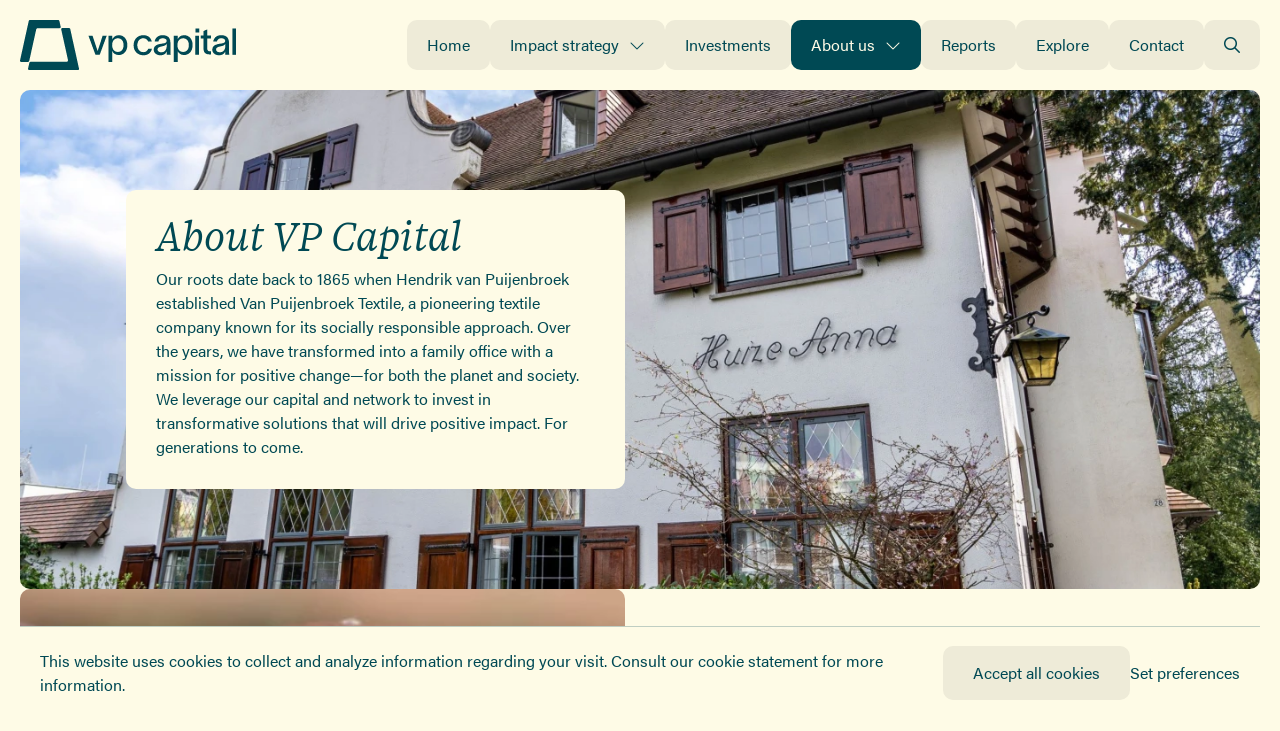

--- FILE ---
content_type: text/html; charset=utf-8
request_url: https://vpcapital.eu/about-us
body_size: 31130
content:
<!doctype html>
<html lang="en" dir="ltr">

<head>
    <meta charset="utf-8">
    <meta content="IE=edge,chrome=1" http-equiv="X-UA-Compatible">
    <meta content="width=device-width, initial-scale=1" name="viewport">

    
    <title>VP Capital | About us</title>



    <meta name="description" content="At VP Capital, we invest with one thing in mind: driving a positive impact. Learn more about how we deploy our assets for sustainable progress.">









    <link rel="canonical" href="https://vpcapital.eu/about-us">































    <script type="application/ld+json">{"@context":"https:\/\/schema.org","@type":"BreadcrumbList","itemListElement":[{"@type":"ListItem","position":1,"name":"Home","item":"https:\/\/vpcapital.eu"},{"@type":"ListItem","position":2,"name":"About us","item":"https:\/\/vpcapital.eu\/about-us"}]}</script>




<meta property="og:type" content="website">


    <meta property="og:site_name" content="VP Capital">



    <meta property="og:locale" content="en-US">



    <meta property="og:title" content="About us">



    <meta property="og:url" content="https://vpcapital.eu/about-us">





    <meta property="og:description" content="At VP Capital, we invest with one thing in mind: driving a positive impact. Learn more about how we deploy our assets for sustainable progress.">



    <meta property="og:image" content="https://vpcapital.eu/img/containers/assets/social_images/og-image.png/d8f09fcc7b81f37946f96aa576e469a4/og-image.png">
    <meta property="og:image:width" content="1200" />
    <meta property="og:image:height" content="628" />





    <meta name="twitter:card" content="summary">



    <meta name="twitter:title" content="About us">



    <meta name="twitter:description" content="At VP Capital, we invest with one thing in mind: driving a positive impact. Learn more about how we deploy our assets for sustainable progress.">














    
    

    
    

    
    











    <link rel="apple-touch-icon" sizes="180x180" href="/assets/favicon/apple-touch-icon.png">
<link rel="icon" type="image/png" sizes="32x32" href="/assets/favicon/favicon-32x32.png">
<link rel="icon" type="image/png" sizes="16x16" href="/assets/favicon/favicon-16x16.png">
<link rel="manifest" href="/assets/favicon/site.webmanifest">
<link rel="mask-icon" href="/assets/favicon/safari-pinned-tab.svg" color="#5bbad5">
<link rel="shortcut icon" href="/assets/favicon/favicon.ico">
<meta name="msapplication-TileColor" content="#fdfae5">
<meta name="msapplication-config" content="/assets/favicon/browserconfig.xml">
<meta name="theme-color" content="#fdfae5">


    <link rel="preload" as="style" href="https://vpcapital.eu/build/assets/main-ac8a102c.css" /><link rel="stylesheet" href="https://vpcapital.eu/build/assets/main-ac8a102c.css" />

    

       <!-- Preconnect -->
    <link rel="preconnect" href="https://kit.fontawesome.com" crossorigin>
    <link rel="preconnect" href="https://use.typekit.net" crossorigin="anonymous">

    <!-- Non-blocking FontAwesome -->
    <link rel="preload" href="https://kit.fontawesome.com/0a67a4ba25.css" as="style" crossorigin="anonymous"
        onload="this.onload=null;this.rel='stylesheet'">
    <noscript><link rel="stylesheet" href="https://kit.fontawesome.com/0a67a4ba25.css" crossorigin="anonymous"></noscript>

    <!-- Non-blocking Typekit -->
    <link rel="preload" href="https://use.typekit.net/zfp5egg.css" as="style" crossorigin
        onload="this.onload=null;this.rel='stylesheet'">
    <noscript><link rel="stylesheet" href="https://use.typekit.net/zfp5egg.css" crossorigin></noscript>



    <!-- Google tag (gtag.js) -->
    <script async src="https://www.googletagmanager.com/gtag/js?id=G-JPKG2J6EVJ"></script>
    <script> window.dataLayer = window.dataLayer || []; function gtag(){dataLayer.push(arguments);} gtag('js', new Date()); gtag('config', 'G-JPKG2J6EVJ'); </script>
</head>

<body data-barba="wrapper" x-cloak  x-data="header">

    <script>
        (function() {
          const scrollThresholds = [25, 50, 75, 100];
          let triggered = [];

          function sendScrollEvent(percentage) {
            if (triggered.includes(percentage)) return;
            triggered.push(percentage);

            // Send event to GA4
            gtag('event', 'scroll_depth', {
              'scroll_percentage': percentage,
            });
          }

          function checkScrollDepth() {
            const scrollTop = window.scrollY;
            const docHeight = document.documentElement.scrollHeight - window.innerHeight;
            const scrollPercent = Math.floor((scrollTop / docHeight) * 100);

            scrollThresholds.forEach(threshold => {
              if (scrollPercent >= threshold) {
                sendScrollEvent(threshold);
              }
            });
          }

          window.addEventListener('scroll', checkScrollDepth);
        })();
    </script>

    

    <div class="hidden | bar" data-bar x-data="cookies" x-ref="cookies">
    <div class="is-active | bar__section" x-bind:class="{ 'is-active': activeTab === 'intro' }"
        data-bar-section="intro">
        <div class="container cookie-flex">
            <div class="bar__content">
                <p>This website uses cookies to collect and analyze information regarding your visit. Consult our cookie statement for more information.</p>
            </div>

            <div class="bar__buttons">
                <a class="btn btn--gray" href="#" @click.prevent="checkAllCookies">
                    Accept all cookies
                </a>

                <a class="" href="#" @click.prevent="activeTab = 'cookies'">
                    Set preferences
                </a>
            </div>
        </div>
    </div>

    <div class="bar__section" x-bind:class="{ 'is-active': activeTab === 'cookies' }" data-bar-section="cookies">
        <div class="container cookie-flex">
            <div class="md:flex md:gap-sm">
                
                    <div class="bar__item first:mt-0 is-active" data-bar-item="essential">
                        <a href="#" @click.prevent="activeTab = 'essential'"
                            class="md:!flex md:items-center">Necessary cookies <div class="max-md:hidden">:</div> </a>
                        
                            <span>
                                Always turned on
                            </span>
                        
                    </div>
                    <span class="last:hidden max-md:hidden text-black/25">|</span>
                
                    <div class="bar__item first:mt-0 " data-bar-item="analytics">
                        <a href="#" @click.prevent="activeTab = 'analytics'"
                            class="md:!flex md:items-center">Analytical cookies <div class="max-md:hidden">:</div> </a>
                        
                            <div class="bar__toggle" @click.prevent="toggleCookie" data-bar-toggle></div>
                        
                    </div>
                    <span class="last:hidden max-md:hidden text-black/25">|</span>
                
                    <div class="bar__item first:mt-0 " data-bar-item="marketing">
                        <a href="#" @click.prevent="activeTab = 'marketing'"
                            class="md:!flex md:items-center">Marketing cookies <div class="max-md:hidden">:</div> </a>
                        
                            <div class="bar__toggle" @click.prevent="toggleCookie" data-bar-toggle></div>
                        
                    </div>
                    <span class="last:hidden max-md:hidden text-black/25">|</span>
                
            </div>

            <div class="bar__buttons">
                <a class="btn btn--gray" href="#" @click.prevent="saveCookies">
                    Save and accept
                </a>
            </div>
        </div>

    </div>

    
        <div class="bar__section" x-bind:class="{ 'is-active': activeTab == 'essential' }"
            data-bar-section="essential">
            <div class="container cookie-flex">
                <div class="flex gap-sm flex-col">
                    <span class="font-bold max-md:text-lg">Necessary cookies</span>

                    <div class="mt-xxs">
                        <p>Necessary cookies ensure that all components of this website function properly. It concerns cookies for the security of the website, cookies for load balancing (e.g. the distribution of requests to a web server over a number of computers) and cookies for the adjustment of the user interface (especially the choice of language and the display of search results). We may install these cookies without your consent. By using the website, you accept these necessary cookies.</p>
                    </div>
                </div>

                <div class="bar__buttons">
                    <a class="" href="#" @click.prevent="activeTab = 'cookies'">
                        Back to overview
                    </a>
                </div>
            </div>
        </div>
    
        <div class="bar__section" x-bind:class="{ 'is-active': activeTab == 'analytics' }"
            data-bar-section="analytics">
            <div class="container cookie-flex">
                <div class="flex gap-sm flex-col">
                    <span class="font-bold max-md:text-lg">Analytical cookies</span>

                    <div class="mt-xxs">
                        <p>Analytical cookies collect general information about the way our website is used. Based on this information, we can make a statistical analysis regarding the use of our website. This analysis enables us to make the structure, navigation and content of our website more user-friendly and to improve it.</p>
                    </div>
                </div>

                <div class="bar__buttons">
                    <a class="" href="#" @click.prevent="activeTab = 'cookies'">
                        Back to overview
                    </a>
                </div>
            </div>
        </div>
    
        <div class="bar__section" x-bind:class="{ 'is-active': activeTab == 'marketing' }"
            data-bar-section="marketing">
            <div class="container cookie-flex">
                <div class="flex gap-sm flex-col">
                    <span class="font-bold max-md:text-lg">Marketing cookies</span>

                    <div class="mt-xxs">
                        <p>You need to activate marketing cookies on the website to play videos and to share articles with others via third parties such as Facebook, Twitter and LinkedIn.<br>Marketing cookies also enable the personalization of online advertising offer. Based on a profile, drawn up on the basis of you click and surfing behavior on our website, we (and third parties) gain insight into campaign performance.</p>
                    </div>
                </div>

                <div class="bar__buttons">
                    <a class="" href="#" @click.prevent="activeTab = 'cookies'">
                        Back to overview
                    </a>
                </div>
            </div>
        </div>
    
</div>

    <div>
        <div data-barba="container">
            
                <header class="py-xs md:py-sm bg-white  | header z-30 hover:z-[100] transition-all ease-in-out duration-700"
    x-bind:class="{ 'is-active': open, 'is-sticky': sticky, 'is-visible': visible || open, 'after:md:hidden': activeNav != '' }">

    <div class="container">

        <div
            class="max-md:hidden absolute top-0 left-0 w-full h-full md:bg-white/50 xxl:bg-transparent z-[25] pointer-events-none transition-opacity duration-300 ease-in-out"
            :class="{
                'opacity-0': !openSearch,
                'opacity-100': openSearch
            }"
        >
        </div>

        <div class="flex justify-between items-center gap-xs">
            <a
    class="relative z-20"
    href="https://vpcapital.eu"
    aria-label="Logo"
>
    <svg class="w-auto h-md lg:h-lg text-black" xmlns="http://www.w3.org/2000/svg" width="483" height="112" viewBox="0 0 483 112"><g fill="currentColor" fill-rule="evenodd"><path d="M173.583147 69.4333004 173.665888 69.4333004C177.137784 58.4547681 181.188058 46.4780389 184.908177 35L194 35C188.710227 49.3061271 183.502384 63.6946891 178.2118 78L168.7882 78C163.498427 63.6946891 158.290584 49.3061271 153 35L162.175375 35C165.978236 46.56129 169.780286 57.8728267 173.583147 69.4333004M218.796319 71.5617035C227.277311 71.5617035 231.60064 64.9864494 231.60064 56.1922891 231.60064 47.4795935 227.114846 40.9858042 218.796319 40.9858042 210.151261 40.9858042 205.991997 48.3015002 205.991997 56.1922891 205.991997 64.246814 210.069628 71.5617035 218.796319 71.5617035M240 56.1922891C240 69.5073399 232.252101 78.5483142 220.509004 78.5483142 213.086835 78.5483142 208.112845 73.6983384 206.563425 69.671076L206.480992 69.671076 206.480992 94 198 94 198 35.0679142 206.480992 35.0679142 206.480992 43.205517 206.563425 43.205517C208.031212 39.0137119 213.005202 34 220.589836 34 232.333733 34 240 42.8764317 240 56.1922891M275.889002 79C262.984029 79 254 69.8012398 254 56.5418828 254 43.1987602 262.984029 34 275.889002 34 286.50649 34 292.958576 40.0498256 294.673789 48.3369237L286.50649 48.3369237C284.954784 44.276327 281.932322 40.8785354 275.725496 40.8785354 267.557395 40.8785354 262.330004 47.7562576 262.330004 56.5418828 262.330004 65.2429292 267.557395 72.0385123 275.725496 72.0385123 281.360852 72.0385123 285.036537 69.3864782 286.75175 64.4142194L295 64.4142194C292.795871 73.6959319 286.097725 79 275.889002 79M315.888889 72.2997204C322.015458 72.2997204 328.058346 68.4121945 328.058346 58.0719762L328.058346 52.8604672C327.148419 55.4248219 325.078336 57.8235772 316.882496 59.2295481 310.838796 60.3879318 307.444444 62.1251015 307.444444 66.0954271 307.444444 69.8181654 310.755928 72.2997204 315.888889 72.2997204M318.703975 34C333.687704 34 336.337053 43.3474339 336.337053 51.2888969L336.337053 68.6597817C336.337053 71.885722 336.586471 75.6076486 337 77.924416L328.141214 77.924416C327.97629 76.1044466 327.97629 74.367277 327.97629 72.2997204L327.97629 70.4797511 327.893421 70.4797511C326.651209 73.8712907 323.091121 79 313.985355 79 304.050093 79 299 72.712907 299 66.2610264 299 54.2664382 313.902486 53.6048525 320.193979 52.5292685 325.74047 51.6192838 327.893421 50.2961126 327.893421 46.7389736 327.893421 43.1826463 324.581938 40.865879 318.868899 40.865879 313.985355 40.865879 310.342398 43.6778209 309.348791 48.1449445L301.070083 48.1449445C302.063691 41.6102643 307.527313 34 318.703975 34M364.796319 71.5617035C373.277311 71.5617035 377.60064 64.9864494 377.60064 56.1922891 377.60064 47.4795935 373.114846 40.9858042 364.796319 40.9858042 356.151261 40.9858042 351.991997 48.3015002 351.991997 56.1922891 351.991997 64.246814 356.069628 71.5617035 364.796319 71.5617035M386 56.1922891C386 69.5073399 378.252101 78.5483142 366.509004 78.5483142 359.086835 78.5483142 354.112845 73.6983384 352.563425 69.671076L352.480992 69.671076 352.480992 94 344 94 344 35.0679142 352.480992 35.0679142 352.480992 43.205517 352.563425 43.205517C354.031212 39.0137119 359.005202 34 366.589836 34 378.333733 34 386 42.8764317 386 56.1922891M392.163782 27.8413233 401 27.8413233 401 19 392.163782 19 392.163782 27.8413233ZM392 78 400.425959 78 400.425959 35.278155 392 35.278155 392 78ZM424.135743 70.1132504 427 70.1132504 427 77 422.907631 77C413.904418 77 410.466667 71.7530676 410.466667 64.5372281L410.466667 41.2523061 404 41.2523061 404 34.5280899 410.466667 34.5280899 410.466667 24.6891865 418.734137 21 418.734137 34.5280899 426.918072 34.5280899 426.918072 41.2523061 418.734137 41.2523061 418.734137 63.7173195C418.734137 67.8168626 420.452209 70.1132504 424.135743 70.1132504M446.888889 72.2997204C453.015458 72.2997204 459.058346 68.4121945 459.058346 58.0719762L459.058346 52.8604672C458.148419 55.4248219 456.078336 57.8235772 447.882496 59.2295481 441.838796 60.3879318 438.445257 62.1251015 438.445257 66.0954271 438.445257 69.8181654 441.755928 72.2997204 446.888889 72.2997204M449.703975 34C464.687704 34 467.337053 43.3474339 467.337053 51.2888969L467.337053 68.6597817C467.337053 71.885722 467.586471 75.6076486 468 77.924416L459.141214 77.924416C458.97629 76.1044466 458.97629 74.367277 458.97629 72.2997204L458.97629 70.4797511 458.893421 70.4797511C457.651209 73.8712907 454.091121 79 444.985355 79 435.050093 79 430 72.712907 430 66.2610264 430 54.2664382 444.902486 53.6048525 451.193979 52.5292685 456.74047 51.6192838 458.893421 50.2961126 458.893421 46.7389736 458.893421 43.1826463 455.581938 40.865879 449.868899 40.865879 444.985355 40.865879 441.342398 43.6778209 440.348791 48.1449445L432.070083 48.1449445C433.063691 41.6102643 438.527313 34 449.703975 34"/><polygon points="475 78 483 78 483 19 475 19"/><path d="M18.0618171 108.876869 20.8984197 96.032007C21.2066058 94.6364618 22.4369298 93.6435869 23.8576514 93.6435869L103.903739 93.6435869C106.102993 93.6435869 107.735895 91.5945141 107.259094 89.4350316L92.1733056 21.1231313C91.8191337 19.5205679 93.0317087 18 94.6629973 18L109.823009 18C111.018642 18 112.053727 18.8353788 112.3127 20.0101048L131.938183 108.876869C132.292355 110.479432 131.07978 112 129.448491 112L20.5515087 112C18.9202201 112 17.7076451 110.479432 18.0618171 108.876869M.0686724037 90.5269676 19.5566615 2.2349832C19.8453366.929551677 20.9960053 0 22.3240721 0L85.302015 0C86.6308881 0 87.7807504.929551677 88.0694256 2.2349832L90.9384369 15.23247C91.2916204 16.8358451 90.0804751 18.3556012 88.4500251 18.3556012L39.7671447 18.3556012C38.0617038 18.3556012 36.5844613 19.5489995 36.2143443 21.2254398L20.7436162 91.3144481C20.3968835 92.8837262 19.0147909 94 17.4174015 94L2.83608297 94C1.02259044 94-.324828866 92.3097584.0686724037 90.5269676"/></g></svg>
</a>

            <div class="header__nav">
                <nav class="nav relative">
    <div class="nav__list">

        
            
                <div class="nav__item z-10 "  @mouseenter="activeNav = ''" >
                    <a
                        href="/"
                        class="nav__link parent"
                         :class="{'!bg-black !text-white': activeNav == 'home'}"
                    >
                        Home

                        
                        </a>

                        
                </div>
            
                <div class="nav__item z-10 "  @mouseenter="if(window.innerWidth > 999) {activeNav = 'impact-strategy'}" >
                    <a
                        href="/impact-strategy"
                        class="nav__link parent"
                         :class="{'!bg-black !text-white': activeNav == 'impact-strategy'}"
                    >
                        Impact strategy

                        
                            <span class="max-md:hidden">
                                <i class="fa-light ml-xs" :class="{'fa-chevron-up': activeNav == 'impact-strategy' || showChildren == 'impact-strategy', 'fa-chevron-down': activeNav != 'impact-strategy' && showChildren != 'impact-strategy'}"></i>
                            </span>
                        
                        </a>

                        
                </div>
            
                <div class="nav__item z-10 "  @mouseenter="activeNav = ''" >
                    <a
                        href="/investments"
                        class="nav__link parent"
                         :class="{'!bg-black !text-white': activeNav == 'investments'}"
                    >
                        Investments

                        
                        </a>

                        
                </div>
            
                <div class="nav__item z-10 is-active"  @mouseenter="if(window.innerWidth > 999) {activeNav = 'about-us'}" >
                    <a
                        href="/about-us"
                        class="nav__link parent"
                         :class="{'!bg-black !text-white': activeNav == 'about-us'}"
                    >
                        About us

                        
                            <span class="max-md:hidden">
                                <i class="fa-light ml-xs" :class="{'fa-chevron-up': activeNav == 'about-us' || showChildren == 'about-us', 'fa-chevron-down': activeNav != 'about-us' && showChildren != 'about-us'}"></i>
                            </span>
                        
                        </a>

                        
                </div>
            
                <div class="nav__item z-10 "  @mouseenter="activeNav = ''" >
                    <a
                        href="/reports"
                        class="nav__link parent"
                         :class="{'!bg-black !text-white': activeNav == 'reports'}"
                    >
                        Reports

                        
                        </a>

                        
                </div>
            
                <div class="nav__item z-10 "  @mouseenter="activeNav = ''" >
                    <a
                        href="/explore"
                        class="nav__link parent"
                         :class="{'!bg-black !text-white': activeNav == 'explore'}"
                    >
                        Explore

                        
                        </a>

                        
                </div>
            
                <div class="nav__item z-10 "  @mouseenter="activeNav = ''" >
                    <a
                        href="/contact"
                        class="nav__link parent"
                         :class="{'!bg-black !text-white': activeNav == 'contact'}"
                    >
                        Contact

                        
                        </a>

                        
                </div>
            

            <div  class="max-md:hidden nav__item flex items-center shrink-0 z-30">

        <div
            class="search flex max-md:h-full"
            :class="{
                'open relative top-0 right-0 ': openSearch
            }"
        >
            <div class="flex justify-between gap-sm w-full h-full">
                <form  x-show="openSearch" action="" class="absolute xxl:relative right-0 h-full rounded-xs overflow-hidden top-0 z-[1]" @submit.prevent="search">
                    <input type="text" x-model="searchVal" name="q" placeholder="Search" class="input" @keyup="search">
                </form>

                <div class="icon cursor-pointer shrink-0 h-full flex items-center justify-center relative z-[2]" @click="openSearch = !openSearch">
                    <i class="fa-regular fa-magnifying-glass"></i>
                    
                </div>
            </div>

            <div  class="absolute top-[110%] right-0 w-[calc(100vw-20px)] sm:w-[350px] md:w-[500px] h-auto max-h-[300px] bg-black rounded-xs  p-sm pr-xs pointer-events-auto" x-show="openSearch && searchVal != ''">
                <div class="searchResults">
                    <div  x-show="searchResults.length > 0">
                        <template x-for="(item, index) in searchResults">
                            <a  x-show="item.url" :href="item.url" class="block group cursor-pointer transition-all duration-200 ease-in-out text-white hover:text-opacity-50">
                                <p x-text="item.title" class="line-clamp-1"></p>
                            </a>
                        </template>
                    </div>
                    <div  x-show="searchResults.length == 0 && searchVal != ''" class="text-white"> No results found </div>
                </div>
            </div>
        </div>

</div>

        

    </div>
</nav>

            </div>


            <div class="md:hidden flex gap-xs">
                <div @click="open = !open; showChildren = '';" class="relative z-20 btn btn--gray h-lg !flex items-center"
                    x-bind:class="{ 'is-active': open }">
                    <div x-show="!open">
                        Menu
                    </div>
                    <div x-show="open">
                        Close
                    </div>
                </div>

                <div  class=" nav__item flex items-center shrink-0 z-30">

        <div
            class="search flex max-md:h-full"
            :class="{
                'open relative top-0 right-0 ': openSearch
            }"
        >
            <div class="flex justify-between gap-sm w-full h-full">
                <form  x-show="openSearch" action="" class="absolute xxl:relative right-0 h-full rounded-xs overflow-hidden top-0 z-[1]" @submit.prevent="search">
                    <input type="text" x-model="searchVal" name="q" placeholder="Search" class="input" @keyup="search">
                </form>

                <div class="icon cursor-pointer shrink-0 h-full flex items-center justify-center relative z-[2]" @click="openSearch = !openSearch">
                    <i class="fa-regular fa-magnifying-glass"></i>
                    
                </div>
            </div>

            <div  class="absolute top-[110%] right-0 w-[calc(100vw-20px)] sm:w-[350px] md:w-[500px] h-auto max-h-[300px] bg-black rounded-xs  p-sm pr-xs pointer-events-auto" x-show="openSearch && searchVal != ''">
                <div class="searchResults">
                    <div  x-show="searchResults.length > 0">
                        <template x-for="(item, index) in searchResults">
                            <a  x-show="item.url" :href="item.url" class="block group cursor-pointer transition-all duration-200 ease-in-out text-white hover:text-opacity-50">
                                <p x-text="item.title" class="line-clamp-1"></p>
                            </a>
                        </template>
                    </div>
                    <div  x-show="searchResults.length == 0 && searchVal != ''" class="text-white"> No results found </div>
                </div>
            </div>
        </div>

</div>

            </div>
        </div>
    </div>

    <div class="max-md:hidden bg-white w-full absolute top-full left-0 transition-all ease-in-out duration-300 "
        @mouseleave="activeNav = ''" :class="{'clip-top': activeNav == '', 'clip-bottom': activeNav != ''}">
        <div class="container">
            <div class="py-xxl border-t border-black/25">
                
                    
                        
                    
                        
                            
                            <div x-show="activeNav == 'impact-strategy'" class="flex justify-between gap-md px-lg lg:px-3xl ">
                                
                                    <div class="flex gap-md flex-col ">
                                        <a aria-label="Challenges" href="/impact-strategy#challenges" class="child">
                                            <h3 class="header-sans"> Challenges </h3>
                                        </a>

                                        

                                        
                                            <div class="flex flex-col gap-xs">
                                                
                                                    <a aria-label="Biodiversity" href="/impact-strategy#biodiversity" class="nav__link"> Biodiversity
                                                    </a>
                                                
                                                    <a aria-label="Climate" href="/impact-strategy#climate" class="nav__link"> Climate
                                                    </a>
                                                
                                                    <a aria-label="Social Equality" href="/impact-strategy#social-equality" class="nav__link"> Social Equality
                                                    </a>
                                                
                                            </div>
                                        
                                    </div>
                                
                                    <div class="flex gap-md flex-col ">
                                        <a aria-label="Solutions" href="/impact-strategy#solutions" class="child">
                                            <h3 class="header-sans"> Solutions </h3>
                                        </a>

                                        

                                        
                                            <div class="flex flex-col gap-xs">
                                                
                                                    <a aria-label="Bio-based" href="/impact-strategy#bio-based" class="nav__link"> Bio-based
                                                    </a>
                                                
                                                    <a aria-label="Regenerative" href="/impact-strategy#regenerative" class="nav__link"> Regenerative
                                                    </a>
                                                
                                                    <a aria-label="Toxicity-free" href="/impact-strategy#toxicity-free" class="nav__link"> Toxicity-free
                                                    </a>
                                                
                                                    <a aria-label="Circular" href="/impact-strategy#circular" class="nav__link"> Circular
                                                    </a>
                                                
                                                    <a aria-label="Net Zero" href="/impact-strategy#net-zero" class="nav__link"> Net Zero
                                                    </a>
                                                
                                                    <a aria-label="Inclusive" href="/impact-strategy#inclusive" class="nav__link"> Inclusive
                                                    </a>
                                                
                                            </div>
                                        
                                    </div>
                                
                                    <div class="flex gap-md flex-col ">
                                        <a aria-label="Investment domains" href="/impact-strategy#domains" class="child">
                                            <h3 class="header-sans"> Investment domains </h3>
                                        </a>

                                        

                                        
                                            <div class="flex flex-col gap-xs">
                                                
                                                    <a aria-label="Agri-food" href="/impact-strategy#agri-food" class="nav__link"> Agri-food
                                                    </a>
                                                
                                                    <a aria-label="Built environment" href="/impact-strategy#built-environment" class="nav__link"> Built environment
                                                    </a>
                                                
                                                    <a aria-label="Clean technology" href="/impact-strategy#clean-technology" class="nav__link"> Clean technology
                                                    </a>
                                                
                                                    <a aria-label="Energy" href="/impact-strategy#energy" class="nav__link"> Energy
                                                    </a>
                                                
                                                    <a aria-label="Textile" href="/impact-strategy#textile" class="nav__link"> Textile
                                                    </a>
                                                
                                            </div>
                                        
                                    </div>
                                
                                    <div class="flex gap-md flex-col ">
                                        <a aria-label="Metrics" href="/impact-strategy#metrics" class="child">
                                            <h3 class="header-sans"> Metrics </h3>
                                        </a>

                                        

                                        
                                            <div class="flex flex-col gap-xs">
                                                
                                                    <a aria-label="Impact" href="/impact-strategy#metrics" class="nav__link"> Impact
                                                    </a>
                                                
                                                    <a aria-label="Instruments" href="/impact-strategy#instruments" class="nav__link"> Instruments
                                                    </a>
                                                
                                            </div>
                                        
                                    </div>
                                
                            </div>
                        
                    
                        
                    
                        
                            
                            <div x-show="activeNav == 'about-us'" class="flex justify-between gap-md px-lg lg:px-3xl gap-lg lg:gap-xxl">
                                
                                    <div class="flex gap-md flex-col w-full">
                                        <a aria-label="About VP Capital" href="/about-us#section-1" class="child">
                                            <h3 class="header-sans"> About VP Capital </h3>
                                        </a>

                                        
                                        <div>
                                            Our mission for positive impact is deeply rooted in our history. Explore how our current strategy and sustainability efforts have grown from this legacy.
                                        </div>

                                        <div>
                                            <a aria-label="Read more About VP Capital" href="/about-us#section-1" class="btn btn--gray">
                                                Read more
                                            </a>
                                        </div>
                                        

                                        
                                    </div>
                                
                                    <div class="flex gap-md flex-col w-full">
                                        <a aria-label="Team" href="/about-us#section-4" class="child">
                                            <h3 class="header-sans"> Team </h3>
                                        </a>

                                        
                                        <div>
                                            The strength of our company hinges on its team. They are the people propelling our mission to foster a more sustainable planet and society.
                                        </div>

                                        <div>
                                            <a aria-label="Read more Team" href="/about-us#section-4" class="btn btn--gray">
                                                Read more
                                            </a>
                                        </div>
                                        

                                        
                                    </div>
                                
                                    <div class="flex gap-md flex-col w-full">
                                        <a aria-label="Philanthropy" href="/about-us#section-6" class="child">
                                            <h3 class="header-sans"> Philanthropy </h3>
                                        </a>

                                        
                                        <div>
                                            Find out how we unlock the transformative potential of charity, through a multifaceted donation strategy.
                                        </div>

                                        <div>
                                            <a aria-label="Read more Philanthropy" href="/about-us#section-6" class="btn btn--gray">
                                                Read more
                                            </a>
                                        </div>
                                        

                                        
                                    </div>
                                
                                    <div class="flex gap-md flex-col w-full">
                                        <a aria-label="Our background" href="/about-us#section-7" class="child">
                                            <h3 class="header-sans"> Our background </h3>
                                        </a>

                                        
                                        <div>
                                            Our roots date back more than 150 years. Discover our journey from family business to family office.
                                        </div>

                                        <div>
                                            <a aria-label="Read more Our background" href="/about-us#section-7" class="btn btn--gray">
                                                Read more
                                            </a>
                                        </div>
                                        

                                        
                                    </div>
                                
                            </div>
                        
                    
                        
                    
                        
                    
                        
                    
                
            </div>
        </div>

    </div>

    <div x-cloak
        class="max-md:hidden absolute top-0 left-0 w-full h-[calc(100svh-75px)] lg:h-[calc(100svh-90px)] mt-[75px] lg:mt-[90px] bg-[#000000]/50 z-[-1] pointer-events-none transition-opacity ease-in-out duration-500"
        :class="{'opacity-0': activeNav == '', 'opacity-100': activeNav != ''}"></div>
</header>

            

            <main>
                <div class="flex flex-col gap-xxl md:gap-4xl mt-header pb-sm">
    <section id="section-1">
        
            <div class="max-md:min-h-screen md:min-h-[85svh]">
    <div class="container min-h-[inherit] h-full relative">
        <div class="absolute top-0 left-0 w-full h-full px-xs md:px-sm">
            
                <div class="rounded-xs overflow-hidden h-full">
                        <figure class="h-full w-full ">
        

            <picture class="h-full w-full" data-img>
                <source
                    srcset="/img/containers/assets/huize-anna-website.jpg/48b3177b7ba1de48be7074bd74fe1eec/huize-anna-website.webp"
                    data-srcset="/img/containers/assets/huize-anna-website.jpg/48b3177b7ba1de48be7074bd74fe1eec/huize-anna-website.webp 480w, /img/containers/assets/huize-anna-website.jpg/633f696bbf6f08aef0946bc9dc21c1d5/huize-anna-website.webp 768w, /img/containers/assets/huize-anna-website.jpg/0982cebf6abad8eecb435d29c05c7885/huize-anna-website.webp 1024w, /img/containers/assets/huize-anna-website.jpg/7ddc797aad5288cb54037f3d6329b978/huize-anna-website.webp 1400w, /img/containers/assets/huize-anna-website.jpg/c03cb0aaff71f2a6235078dbeb280b77/huize-anna-website.webp 1920w"
                    sizes="100vw" type="image/webp" />
                <img
                    class="w-full h-full object-cover"
                    style="object-position: 50% 50%;"
                    width="2500"
                    height="1667"
                    src="/img/containers/assets/huize-anna-website.jpg/48b3177b7ba1de48be7074bd74fe1eec/huize-anna-website.webp"
                    data-src="/uploads/huize-anna-website.jpg"
                    alt="huize-anna-website"
                    sizes="100vw">
            </picture>

        
    </figure>

                </div>
            
        </div>

        <div class="md:min-h-[inherit] flex items-end max-md:min-h-[inherit] md:items-center md:py-xxl">
            <div class="grid-default relative z-10 max-md:gap-xs max-md:m-xs">
                <div class="col-span-12 md:col-span-5 xl:col-span-3 md:col-start-2 xl:col-start-2 h-full bg-white p-sm md:p-md rounded-xs">
                    <div class=" h-full flex flex-col gap-sm md:gap-md">
                        <div class="wysiwyg wysiwyg--compact fullscreen-text"> <h2>About VP Capital</h2><p>Our roots date back to 1865 when Hendrik van Puijenbroek established Van Puijenbroek Textile, a pioneering textile company known for its socially responsible approach. Over the years, we have transformed into a family office with a mission for positive change—for both the planet and society. We leverage our capital and network to invest in transformative solutions that will drive positive impact. For generations to come.</p> </div>

                        
                    </div>
                </div>

                
            </div>
        </div>

    </div>
</div>

        
    </section>

    <section id="section-2">
        <div class="container">
            <div class="grid-default">
                <div class="col-span-12 sm:col-span-6 rounded-xs overflow-hidden">
                    
                            <figure class="h-full w-full ">
        

            <picture class="h-full w-full" data-img>
                <source
                    srcset="/img/containers/assets/about-1.jpg/ea6591caa06523bfd8635e690a8fff3b/about-1.webp"
                    data-srcset="/img/containers/assets/about-1.jpg/ea6591caa06523bfd8635e690a8fff3b/about-1.webp 480w, /img/containers/assets/about-1.jpg/5b0b76985befeb6618883c4da5021533/about-1.webp 768w, /img/containers/assets/about-1.jpg/d41e6a72058b4cea37d4282f4694866f/about-1.webp 1024w, /img/containers/assets/about-1.jpg/e7d5b72a1400d388cecafbc97f044983/about-1.webp 1400w, /img/containers/assets/about-1.jpg/17a294af70601293bda7d6358f797d70/about-1.webp 1920w"
                    sizes="50vw" type="image/webp" />
                <img
                    class="w-full h-full object-cover"
                    style="object-position: 50% 50%;"
                    width="944"
                    height="1080"
                    src="/img/containers/assets/about-1.jpg/ea6591caa06523bfd8635e690a8fff3b/about-1.webp"
                    data-src="/uploads/about-1.jpg"
                    alt="about-1"
                    sizes="50vw">
            </picture>

        
    </figure>

                    
                </div>

                <div class="col-span-12 sm:col-span-6 lg:col-span-4 lg:col-start-8 sm:py-lg">
                    <div class="wysiwyg">
                        <h2>Our impact-driven strategy </h2><p><strong>In 2019</strong>, we implemented a strategy focused on reducing negative impact and promoting positive change. This approach included investments in various sectors such as agrifood, real estate, textile, clean technology and energy. At the moment, approximately half of our managed assets are allocated to impactful companies, such as Aquaporin, Accsys Technologies, and through impact funds in innovative enterprises such as Mosa Meat, Northvolt, Protix, Reflaunt, and OneThird.</p><p><strong>However, we aspire to do better</strong>. For the upcoming 5-year strategic period, we are intensifying our commitment to accelerate positive impact. Why? Because we believe the current pace of sustainable development is too slow. While acknowledging global challenges, we also see the opportunities they offer. We want to take a step forward to contribute to essential solutions.</p><h3>&quot;Focused on purpose-driven investments.&quot;</h3><p><strong>Starting in 2024, we are implementing a reshaped strategy.</strong> In the past, finance held the primary focus and was assessed through an impact lens. Now, impact is at the forefront of every decision, and we assess it through a financial lens.</p><p><strong>How do we implement this shift concretely?</strong> By structuring our impact strategy around 3 key challenges and 6 solutions. Going forward, all our investments will be guided by their potential to drive these solutions and challenges. That is how we aim to make a real difference for our planet and society.</p>
                    </div>

                    
                        <div class="pt-sm">
                            
    



    <div x-data="{openFormPopup: false}">
        
            <a class="btn btn--gray " 
    href="/impact-strategy"


                >
        
        Read more about our impact strategy
        
            </a>
        

        

        

    </div>


                        </div>
                    
                </div>
            </div>
        </div>
    </section>

    <section id="section-3">
        <div class="container">
            <div class="grid-default">
                <div class="max-sm:order-2 col-span-12 sm:col-span-6 lg:col-span-4 lg:col-start-2 sm:py-lg sm:flex sm:items-center">
                    <div class="wysiwyg">
                        <h1>We walk <span style="color: #74DF79;">the talk</span> </h1><p>Change begins within. We embody our commitment by using our business as a force for good, always looking for innovative ways to do so. Through ongoing dialogues within our network, we aim to stay ahead of developments and inspire others to follow suit.</p><ul><li><p>As a <strong>certified <a rel="noopener noreferrer" href="https://www.bcorporation.net/en-us/">B Corp</a></strong>, we take action to make the world a better place for our employees, customers, suppliers, local communities, and the environment. The independent review and transparency involved are a powerful catalyst for our own sustainable progress.</p></li></ul><p></p><ul><li><p>Our sustainability journey includes mapping our <strong>carbon footprint</strong> since 2018 and implementing measures for reduction. Since 2019, we&#039;ve offset all remaining carbon emissions through the purchase of certified &#039;carbon credits&#039; from <a rel="noopener noreferrer" target="_blank" href="https://www.co2logic.com/nl"><strong>CO2logic</strong></a>. Partnering with this recognized specialist has made us a &#039;carbon-neutral company,&#039; a status shared by our portfolio companies <a rel="noopener noreferrer" target="_blank" href="https://vplandbouw.eu/en/">VP Landbouw</a>, <a rel="noopener noreferrer" target="_blank" href="https://batenburg.nl/en/">Batenburg Techniek</a>, <a rel="noopener noreferrer" target="_blank" href="https://www.q-lite.com/en/">Q-lite</a>, <a rel="noopener noreferrer" target="_blank" href="https://www.havep.com/en">HAVEP</a>, <a rel="noopener noreferrer" target="_blank" href="https://www.hydrowear.eu/">Hydrowear</a>, and <a rel="noopener noreferrer" target="_blank" href="https://vanheurck.com/en/">Van Heurck</a>. </p><p>Our purchased carbon credits <strong>support projects</strong> including reforestation and conservation in Zambia, a wind project in India, efficient cookstoves in India, and sustainable timber plantations in Sierra Leone.</p><p>Details on our footprint calculation and roadmap are annually disclosed in our <a rel="noopener noreferrer" target="_blank" href="https://vpcapital.eu/reports"><strong>Progress Report</strong></a>.</p></li></ul><p></p><ul><li><p>Committed to the <a rel="noopener noreferrer" target="_blank" href="https://sciencebasedtargets.org/"><strong>Science Based Targets initiative</strong></a>, we have aligned our CO2 emissions reduction goals with the Paris climate agreement (limiting climate warming to &lt; 1.5°C). Joining forces with the initiative—comprising the Carbon Disclosure Project (CDP), UN Global Compact (UNGC), World Resources Institute (WRI), and World Wildlife Fund (WWF)—guides us in setting realistic, but ambitious targets. The progress towards our SBT&#039;s is tracked and disclosed yearly in our <a rel="noopener noreferrer" target="_blank" href="https://vpcapital.eu/reports"><strong>Progress Report</strong></a>.</p></li></ul><p></p><ul><li><p>Further underlining our dedication, we&#039;ve signed the <a rel="noopener noreferrer" target="_blank" href="https://www.financeforbiodiversity.org/"><strong>Finance for Biodiversity Pledge</strong></a>. While there isn&#039;t a standardized method for measuring biodiversity impact yet, we aren&#039;t waiting. Our commitment involves mapping our organization&#039;s and investments&#039; impact on biodiversity, initiating and setting targets on improvements, engaging on the topic with portfolio companies and disclosure of our progress. The pledge signifies our commitment, along with other financial institutions, to protect and restore biodiversity through financing activities and investments.</p><p></p></li></ul><h3>“We hope to guide and inspire as many others as possible to pursue the path of impact investing.”</h3>
                    </div>
                </div>

                <div class="max-sm:order-1 col-span-12 sm:col-span-6 sm:col-start-7 rounded-xs overflow-hidden">
                    
                            <figure class="h-full w-full ">
        

            <picture class="h-full w-full" data-img>
                <source
                    srcset="/img/containers/assets/pexels-vijay-k-19460075-website.jpg/c2b3b0348434edfa8a6e8593e76307d9/pexels-vijay-k-19460075-website.webp"
                    data-srcset="/img/containers/assets/pexels-vijay-k-19460075-website.jpg/c2b3b0348434edfa8a6e8593e76307d9/pexels-vijay-k-19460075-website.webp 480w, /img/containers/assets/pexels-vijay-k-19460075-website.jpg/60dbf6e7d38d4c67e7027aac593f193c/pexels-vijay-k-19460075-website.webp 768w, /img/containers/assets/pexels-vijay-k-19460075-website.jpg/c00382d248089b098bba39f77628f9ee/pexels-vijay-k-19460075-website.webp 1024w, /img/containers/assets/pexels-vijay-k-19460075-website.jpg/7d1b338cc018fdd8cb300b202f98740b/pexels-vijay-k-19460075-website.webp 1400w, /img/containers/assets/pexels-vijay-k-19460075-website.jpg/db2466f9133748d9c32d218443f661d8/pexels-vijay-k-19460075-website.webp 1920w"
                    sizes="50vw" type="image/webp" />
                <img
                    class="w-full h-full object-cover"
                    style="object-position: 50% 50%;"
                    width="1527"
                    height="1986"
                    src="/img/containers/assets/pexels-vijay-k-19460075-website.jpg/c2b3b0348434edfa8a6e8593e76307d9/pexels-vijay-k-19460075-website.webp"
                    data-src="/uploads/pexels-vijay-k-19460075-website.jpg"
                    alt="pexels-vijay-k-19460075-website"
                    sizes="50vw">
            </picture>

        
    </figure>

                    
                </div>
            </div>
        </div>
    </section>

    <section id="section-4">
        <div class="container">
            <div class="grid-default pb-lg">
                <div class="col-span-12 md:col-span-6">
                    <h1>
                        <p>A small <span style="color: #74DF79;">(but mighty)</span> team</p>
                    </h1>
                </div>
            </div>

            
                <div class="grid-default pb-lg last:pb-0 gap-y-lg">
                    <div class="col-span-12 sm:col-span-6 md:col-span-4">
                        <div class="wysiwyg">
                            <p>The VP Capital team is based in Belgium and the Netherlands and is endowed with extensive knowledge in business strategy, entrepreneurship, corporate finance, ESG, impact, financing, accountancy, and company valuations. We aspire to build an even more diverse team, encompassing a wide range of expertise and backgrounds. At VP Capital, we foster valuable connections with our network. For us, that is the key to advance sustainable progress across our entire portfolio. </p><p>We have a clear and simple governance structure. The board of directors is responsible for overseeing and implementing our strategy. The Supervisory Board approves and monitors the strategy and continually challenges us to drive our mission forward.</p>
                        </div>
                    </div>

                    <div class="col-span-12 sm:col-span-6 md:col-span-8">
                        <div class="grid-default | sm:grid-cols-6 md:grid-cols-8">
                            
                                <div class="col-span-6 xs:col-span-4 sm:col-span-2 md:col-span-2 lg:col-span-2">
                                    <div>
                                        <div class="aspect-w-3 aspect-h-4 rounded-xs overflow-hidden">
                                            
                                                    <figure class="h-full w-full ">
        

            <picture class="h-full w-full" data-img>
                <source
                    srcset="/img/containers/assets/02_personen/guus-van-puijenbroek-director-strategic-and-family-matters.jpg/2e4f96f050253127f605087704933f4f/guus-van-puijenbroek-director-strategic-and-family-matters.webp"
                    data-srcset="/img/containers/assets/02_personen/guus-van-puijenbroek-director-strategic-and-family-matters.jpg/2e4f96f050253127f605087704933f4f/guus-van-puijenbroek-director-strategic-and-family-matters.webp 480w, /img/containers/assets/02_personen/guus-van-puijenbroek-director-strategic-and-family-matters.jpg/4b40f9c81718eb01c75c02debd98d653/guus-van-puijenbroek-director-strategic-and-family-matters.webp 768w, /img/containers/assets/02_personen/guus-van-puijenbroek-director-strategic-and-family-matters.jpg/3e1afd9aa0b6d6ebd7601d365777e9ac/guus-van-puijenbroek-director-strategic-and-family-matters.webp 1024w, /img/containers/assets/02_personen/guus-van-puijenbroek-director-strategic-and-family-matters.jpg/5caad5c17c06a546fb2afa3af09298e9/guus-van-puijenbroek-director-strategic-and-family-matters.webp 1400w, /img/containers/assets/02_personen/guus-van-puijenbroek-director-strategic-and-family-matters.jpg/227457372917af107f7d6f2f35fdbd0a/guus-van-puijenbroek-director-strategic-and-family-matters.webp 1920w"
                    sizes="50vw" type="image/webp" />
                <img
                    class="w-full h-full object-cover"
                    style="object-position: 50% 50%;"
                    width="400"
                    height="533"
                    src="/img/containers/assets/02_personen/guus-van-puijenbroek-director-strategic-and-family-matters.jpg/2e4f96f050253127f605087704933f4f/guus-van-puijenbroek-director-strategic-and-family-matters.webp"
                    data-src="/uploads/02_personen/guus-van-puijenbroek-director-strategic-and-family-matters.jpg"
                    alt="guus-van-puijenbroek-director-strategic-and-family-matters"
                    sizes="50vw">
            </picture>

        
    </figure>

                                            
                                        </div>

                                        <div class="pt-xs">
                                            <div class="font-bold" translate="no">
                                                Guus van Puijenbroek
                                            </div>
                                            <div class="opacity-50">
                                                Director Strategic & Family Matters
                                            </div>
                                        </div>
                                    </div>
                                </div>
                            
                                <div class="col-span-6 xs:col-span-4 sm:col-span-2 md:col-span-2 lg:col-span-2">
                                    <div>
                                        <div class="aspect-w-3 aspect-h-4 rounded-xs overflow-hidden">
                                            
                                                    <figure class="h-full w-full ">
        

            <picture class="h-full w-full" data-img>
                <source
                    srcset="/img/containers/assets/02_personen/jeroen-heine-director-investments.jpg/1e1c31a0970f3174f60c5fe1e96e4f48/jeroen-heine-director-investments.webp"
                    data-srcset="/img/containers/assets/02_personen/jeroen-heine-director-investments.jpg/1e1c31a0970f3174f60c5fe1e96e4f48/jeroen-heine-director-investments.webp 480w, /img/containers/assets/02_personen/jeroen-heine-director-investments.jpg/a7f8ec0773edfb4800dbf74ec758aa7f/jeroen-heine-director-investments.webp 768w, /img/containers/assets/02_personen/jeroen-heine-director-investments.jpg/8dd4f598d4d527f9be04e55e1fbfd89f/jeroen-heine-director-investments.webp 1024w, /img/containers/assets/02_personen/jeroen-heine-director-investments.jpg/21e194f90d82de6baf30d75c1806893f/jeroen-heine-director-investments.webp 1400w, /img/containers/assets/02_personen/jeroen-heine-director-investments.jpg/dc04f3498fa00d6cff4fd367634e26cf/jeroen-heine-director-investments.webp 1920w"
                    sizes="50vw" type="image/webp" />
                <img
                    class="w-full h-full object-cover"
                    style="object-position: 50% 50%;"
                    width="400"
                    height="533"
                    src="/img/containers/assets/02_personen/jeroen-heine-director-investments.jpg/1e1c31a0970f3174f60c5fe1e96e4f48/jeroen-heine-director-investments.webp"
                    data-src="/uploads/02_personen/jeroen-heine-director-investments.jpg"
                    alt="jeroen-heine-director-investments"
                    sizes="50vw">
            </picture>

        
    </figure>

                                            
                                        </div>

                                        <div class="pt-xs">
                                            <div class="font-bold" translate="no">
                                                Jeroen Heine
                                            </div>
                                            <div class="opacity-50">
                                                Director Investments
                                            </div>
                                        </div>
                                    </div>
                                </div>
                            
                                <div class="col-span-6 xs:col-span-4 sm:col-span-2 md:col-span-2 lg:col-span-2">
                                    <div>
                                        <div class="aspect-w-3 aspect-h-4 rounded-xs overflow-hidden">
                                            
                                                    <figure class="h-full w-full ">
        

            <picture class="h-full w-full" data-img>
                <source
                    srcset="/img/containers/assets/02_personen/michel-meerkerk-director-finance-and-legal.jpg/bdce1d90ab1d9d87f057f80c0a6cbead/michel-meerkerk-director-finance-and-legal.webp"
                    data-srcset="/img/containers/assets/02_personen/michel-meerkerk-director-finance-and-legal.jpg/bdce1d90ab1d9d87f057f80c0a6cbead/michel-meerkerk-director-finance-and-legal.webp 480w, /img/containers/assets/02_personen/michel-meerkerk-director-finance-and-legal.jpg/677dac3dba6249277daba84e88304017/michel-meerkerk-director-finance-and-legal.webp 768w, /img/containers/assets/02_personen/michel-meerkerk-director-finance-and-legal.jpg/af800dd078a6bddd2cb02201089f3365/michel-meerkerk-director-finance-and-legal.webp 1024w, /img/containers/assets/02_personen/michel-meerkerk-director-finance-and-legal.jpg/15a362b4047b18fb010aa902600ba27e/michel-meerkerk-director-finance-and-legal.webp 1400w, /img/containers/assets/02_personen/michel-meerkerk-director-finance-and-legal.jpg/7cdbd99aa3aafdcfc0aa2ead28f6fe09/michel-meerkerk-director-finance-and-legal.webp 1920w"
                    sizes="50vw" type="image/webp" />
                <img
                    class="w-full h-full object-cover"
                    style="object-position: 50% 50%;"
                    width="400"
                    height="533"
                    src="/img/containers/assets/02_personen/michel-meerkerk-director-finance-and-legal.jpg/bdce1d90ab1d9d87f057f80c0a6cbead/michel-meerkerk-director-finance-and-legal.webp"
                    data-src="/uploads/02_personen/michel-meerkerk-director-finance-and-legal.jpg"
                    alt="michel-meerkerk-director-finance-and-legal"
                    sizes="50vw">
            </picture>

        
    </figure>

                                            
                                        </div>

                                        <div class="pt-xs">
                                            <div class="font-bold" translate="no">
                                                Michel Meerkerk
                                            </div>
                                            <div class="opacity-50">
                                                Director Finance & Legal
                                            </div>
                                        </div>
                                    </div>
                                </div>
                            
                                <div class="col-span-6 xs:col-span-4 sm:col-span-2 md:col-span-2 lg:col-span-2">
                                    <div>
                                        <div class="aspect-w-3 aspect-h-4 rounded-xs overflow-hidden">
                                            
                                                    <figure class="h-full w-full ">
        

            <picture class="h-full w-full" data-img>
                <source
                    srcset="/img/containers/assets/marije-rhebergen-1713807571.jpg/414c41cb89612e565ca976cc55a714fc/marije-rhebergen-1713807571.webp"
                    data-srcset="/img/containers/assets/marije-rhebergen-1713807571.jpg/414c41cb89612e565ca976cc55a714fc/marije-rhebergen-1713807571.webp 480w, /img/containers/assets/marije-rhebergen-1713807571.jpg/5f2e565b504f735162903ad56e31304c/marije-rhebergen-1713807571.webp 768w, /img/containers/assets/marije-rhebergen-1713807571.jpg/3dd702cd6218f6d8ea5c25bf6e5367fd/marije-rhebergen-1713807571.webp 1024w, /img/containers/assets/marije-rhebergen-1713807571.jpg/ada96b96e68828d18965337c6a9a8596/marije-rhebergen-1713807571.webp 1400w, /img/containers/assets/marije-rhebergen-1713807571.jpg/55bcc0074761d7a7dc6f5f5e29492e46/marije-rhebergen-1713807571.webp 1920w"
                    sizes="50vw" type="image/webp" />
                <img
                    class="w-full h-full object-cover"
                    style="object-position: 50% 50%;"
                    width="400"
                    height="533"
                    src="/img/containers/assets/marije-rhebergen-1713807571.jpg/414c41cb89612e565ca976cc55a714fc/marije-rhebergen-1713807571.webp"
                    data-src="/uploads/marije-rhebergen-1713807571.jpg"
                    alt="marije-rhebergen-1713807571"
                    sizes="50vw">
            </picture>

        
    </figure>

                                            
                                        </div>

                                        <div class="pt-xs">
                                            <div class="font-bold" translate="no">
                                                Marije Rhebergen
                                            </div>
                                            <div class="opacity-50">
                                                Director of Impact & Communications
                                            </div>
                                        </div>
                                    </div>
                                </div>
                            
                                <div class="col-span-6 xs:col-span-4 sm:col-span-2 md:col-span-2 lg:col-span-2">
                                    <div>
                                        <div class="aspect-w-3 aspect-h-4 rounded-xs overflow-hidden">
                                            
                                                    <figure class="h-full w-full ">
        

            <picture class="h-full w-full" data-img>
                <source
                    srcset="/img/containers/assets/02_personen/jeroen-heerkens-legal-counsel.jpg/199f2d23194271d6fba77f9270547348/jeroen-heerkens-legal-counsel.webp"
                    data-srcset="/img/containers/assets/02_personen/jeroen-heerkens-legal-counsel.jpg/199f2d23194271d6fba77f9270547348/jeroen-heerkens-legal-counsel.webp 480w, /img/containers/assets/02_personen/jeroen-heerkens-legal-counsel.jpg/9ab89e5a768a2f24728b822979e0415b/jeroen-heerkens-legal-counsel.webp 768w, /img/containers/assets/02_personen/jeroen-heerkens-legal-counsel.jpg/2cc5c251bc6656bba67d9990ae8ed11d/jeroen-heerkens-legal-counsel.webp 1024w, /img/containers/assets/02_personen/jeroen-heerkens-legal-counsel.jpg/5c53a0ef005e8202132198c3d85ae636/jeroen-heerkens-legal-counsel.webp 1400w, /img/containers/assets/02_personen/jeroen-heerkens-legal-counsel.jpg/6c4406f9521212a233a26f958519d2d8/jeroen-heerkens-legal-counsel.webp 1920w"
                    sizes="50vw" type="image/webp" />
                <img
                    class="w-full h-full object-cover"
                    style="object-position: 50% 50%;"
                    width="400"
                    height="533"
                    src="/img/containers/assets/02_personen/jeroen-heerkens-legal-counsel.jpg/199f2d23194271d6fba77f9270547348/jeroen-heerkens-legal-counsel.webp"
                    data-src="/uploads/02_personen/jeroen-heerkens-legal-counsel.jpg"
                    alt="jeroen-heerkens-legal-counsel"
                    sizes="50vw">
            </picture>

        
    </figure>

                                            
                                        </div>

                                        <div class="pt-xs">
                                            <div class="font-bold" translate="no">
                                                Jeroen Heerkens
                                            </div>
                                            <div class="opacity-50">
                                                Legal counsel
                                            </div>
                                        </div>
                                    </div>
                                </div>
                            
                                <div class="col-span-6 xs:col-span-4 sm:col-span-2 md:col-span-2 lg:col-span-2">
                                    <div>
                                        <div class="aspect-w-3 aspect-h-4 rounded-xs overflow-hidden">
                                            
                                                    <figure class="h-full w-full ">
        

            <picture class="h-full w-full" data-img>
                <source
                    srcset="/img/containers/assets/02_personen/jobien-laurijssen-sustainability-manager.jpg/24c339f1ac78a0275df2cce2157fb114/jobien-laurijssen-sustainability-manager.webp"
                    data-srcset="/img/containers/assets/02_personen/jobien-laurijssen-sustainability-manager.jpg/24c339f1ac78a0275df2cce2157fb114/jobien-laurijssen-sustainability-manager.webp 480w, /img/containers/assets/02_personen/jobien-laurijssen-sustainability-manager.jpg/7dd774c5a633c499ba92e1b46ef6df28/jobien-laurijssen-sustainability-manager.webp 768w, /img/containers/assets/02_personen/jobien-laurijssen-sustainability-manager.jpg/00771ff9c1326fb4117a02059a442168/jobien-laurijssen-sustainability-manager.webp 1024w, /img/containers/assets/02_personen/jobien-laurijssen-sustainability-manager.jpg/a21b61a9a078878bfc64107beac0b880/jobien-laurijssen-sustainability-manager.webp 1400w, /img/containers/assets/02_personen/jobien-laurijssen-sustainability-manager.jpg/d5a3ec0d729280ac03b80f0baf1ca253/jobien-laurijssen-sustainability-manager.webp 1920w"
                    sizes="50vw" type="image/webp" />
                <img
                    class="w-full h-full object-cover"
                    style="object-position: 50% 50%;"
                    width="400"
                    height="533"
                    src="/img/containers/assets/02_personen/jobien-laurijssen-sustainability-manager.jpg/24c339f1ac78a0275df2cce2157fb114/jobien-laurijssen-sustainability-manager.webp"
                    data-src="/uploads/02_personen/jobien-laurijssen-sustainability-manager.jpg"
                    alt="jobien-laurijssen-sustainability-manager"
                    sizes="50vw">
            </picture>

        
    </figure>

                                            
                                        </div>

                                        <div class="pt-xs">
                                            <div class="font-bold" translate="no">
                                                Jobien Laurijssen
                                            </div>
                                            <div class="opacity-50">
                                                Impact Manager
                                            </div>
                                        </div>
                                    </div>
                                </div>
                            
                                <div class="col-span-6 xs:col-span-4 sm:col-span-2 md:col-span-2 lg:col-span-2">
                                    <div>
                                        <div class="aspect-w-3 aspect-h-4 rounded-xs overflow-hidden">
                                            
                                                    <figure class="h-full w-full ">
        

            <picture class="h-full w-full" data-img>
                <source
                    srcset="/img/containers/assets/02_personen/jose-mulders-investments-and-family-office-manager.jpg/8dc305ce7c1de19556e03010fe09c37d/jose-mulders-investments-and-family-office-manager.webp"
                    data-srcset="/img/containers/assets/02_personen/jose-mulders-investments-and-family-office-manager.jpg/8dc305ce7c1de19556e03010fe09c37d/jose-mulders-investments-and-family-office-manager.webp 480w, /img/containers/assets/02_personen/jose-mulders-investments-and-family-office-manager.jpg/2efb8597866cc6dd63d0c0f71aa04f40/jose-mulders-investments-and-family-office-manager.webp 768w, /img/containers/assets/02_personen/jose-mulders-investments-and-family-office-manager.jpg/e80182a56d7e815dc65cec67a4e2f131/jose-mulders-investments-and-family-office-manager.webp 1024w, /img/containers/assets/02_personen/jose-mulders-investments-and-family-office-manager.jpg/68624c78735592dc6fce09b712fbdc18/jose-mulders-investments-and-family-office-manager.webp 1400w, /img/containers/assets/02_personen/jose-mulders-investments-and-family-office-manager.jpg/783917ed6ab2f556e71749ef042e2361/jose-mulders-investments-and-family-office-manager.webp 1920w"
                    sizes="50vw" type="image/webp" />
                <img
                    class="w-full h-full object-cover"
                    style="object-position: 50% 50%;"
                    width="400"
                    height="533"
                    src="/img/containers/assets/02_personen/jose-mulders-investments-and-family-office-manager.jpg/8dc305ce7c1de19556e03010fe09c37d/jose-mulders-investments-and-family-office-manager.webp"
                    data-src="/uploads/02_personen/jose-mulders-investments-and-family-office-manager.jpg"
                    alt="jose-mulders-investments-and-family-office-manager"
                    sizes="50vw">
            </picture>

        
    </figure>

                                            
                                        </div>

                                        <div class="pt-xs">
                                            <div class="font-bold" translate="no">
                                                José Mulders
                                            </div>
                                            <div class="opacity-50">
                                                Investments / family office manager
                                            </div>
                                        </div>
                                    </div>
                                </div>
                            
                                <div class="col-span-6 xs:col-span-4 sm:col-span-2 md:col-span-2 lg:col-span-2">
                                    <div>
                                        <div class="aspect-w-3 aspect-h-4 rounded-xs overflow-hidden">
                                            
                                                    <figure class="h-full w-full ">
        

            <picture class="h-full w-full" data-img>
                <source
                    srcset="/img/containers/assets/marie-louise-de-beer.jpg/b8e474eedc2b58bbb91140af15b007e1/marie-louise-de-beer.webp"
                    data-srcset="/img/containers/assets/marie-louise-de-beer.jpg/b8e474eedc2b58bbb91140af15b007e1/marie-louise-de-beer.webp 480w, /img/containers/assets/marie-louise-de-beer.jpg/d3cb44ac068b1bf6cf24a6838de0c310/marie-louise-de-beer.webp 768w, /img/containers/assets/marie-louise-de-beer.jpg/02aa839b711ccb3b28fe08d4b2be80c0/marie-louise-de-beer.webp 1024w, /img/containers/assets/marie-louise-de-beer.jpg/1083b7f34cb2e1ea4d39cdea373e3236/marie-louise-de-beer.webp 1400w, /img/containers/assets/marie-louise-de-beer.jpg/84fef385f3ddb0b8210e11540cd963d9/marie-louise-de-beer.webp 1920w"
                    sizes="50vw" type="image/webp" />
                <img
                    class="w-full h-full object-cover"
                    style="object-position: 50% 50%;"
                    width="400"
                    height="533"
                    src="/img/containers/assets/marie-louise-de-beer.jpg/b8e474eedc2b58bbb91140af15b007e1/marie-louise-de-beer.webp"
                    data-src="/uploads/marie-louise-de-beer.jpg"
                    alt="marie-louise-de-beer"
                    sizes="50vw">
            </picture>

        
    </figure>

                                            
                                        </div>

                                        <div class="pt-xs">
                                            <div class="font-bold" translate="no">
                                                Marie-Louise de Beer
                                            </div>
                                            <div class="opacity-50">
                                                Administrative assistant
                                            </div>
                                        </div>
                                    </div>
                                </div>
                            
                                <div class="col-span-6 xs:col-span-4 sm:col-span-2 md:col-span-2 lg:col-span-2">
                                    <div>
                                        <div class="aspect-w-3 aspect-h-4 rounded-xs overflow-hidden">
                                            
                                                    <figure class="h-full w-full ">
        

            <picture class="h-full w-full" data-img>
                <source
                    srcset="/img/containers/assets/02_personen/mark-schravesande-project-manager-sustainability.jpg/0a4ac921345d9633e86caca9cb8269b3/mark-schravesande-project-manager-sustainability.webp"
                    data-srcset="/img/containers/assets/02_personen/mark-schravesande-project-manager-sustainability.jpg/0a4ac921345d9633e86caca9cb8269b3/mark-schravesande-project-manager-sustainability.webp 480w, /img/containers/assets/02_personen/mark-schravesande-project-manager-sustainability.jpg/0ad3f29534b61be0896b21b76ea290d8/mark-schravesande-project-manager-sustainability.webp 768w, /img/containers/assets/02_personen/mark-schravesande-project-manager-sustainability.jpg/42aa020a06eda4bcdc32ffc645c5ccbb/mark-schravesande-project-manager-sustainability.webp 1024w, /img/containers/assets/02_personen/mark-schravesande-project-manager-sustainability.jpg/b9e0bb63e3701f9dd10d18f092b0fe0b/mark-schravesande-project-manager-sustainability.webp 1400w, /img/containers/assets/02_personen/mark-schravesande-project-manager-sustainability.jpg/6ab5d15ba199b103015a27270947a661/mark-schravesande-project-manager-sustainability.webp 1920w"
                    sizes="50vw" type="image/webp" />
                <img
                    class="w-full h-full object-cover"
                    style="object-position: 50% 50%;"
                    width="400"
                    height="533"
                    src="/img/containers/assets/02_personen/mark-schravesande-project-manager-sustainability.jpg/0a4ac921345d9633e86caca9cb8269b3/mark-schravesande-project-manager-sustainability.webp"
                    data-src="/uploads/02_personen/mark-schravesande-project-manager-sustainability.jpg"
                    alt="mark-schravesande-project-manager-sustainability"
                    sizes="50vw">
            </picture>

        
    </figure>

                                            
                                        </div>

                                        <div class="pt-xs">
                                            <div class="font-bold" translate="no">
                                                Mark Schravesande
                                            </div>
                                            <div class="opacity-50">
                                                Impact Manager
                                            </div>
                                        </div>
                                    </div>
                                </div>
                            
                                <div class="col-span-6 xs:col-span-4 sm:col-span-2 md:col-span-2 lg:col-span-2">
                                    <div>
                                        <div class="aspect-w-3 aspect-h-4 rounded-xs overflow-hidden">
                                            
                                                    <figure class="h-full w-full ">
        

            <picture class="h-full w-full" data-img>
                <source
                    srcset="/img/containers/assets/02_personen/mathijs-van-der-knaap-manager-finance-and-investments.jpg/02a074a2ea19debe1369201ae1848bfe/mathijs-van-der-knaap-manager-finance-and-investments.webp"
                    data-srcset="/img/containers/assets/02_personen/mathijs-van-der-knaap-manager-finance-and-investments.jpg/02a074a2ea19debe1369201ae1848bfe/mathijs-van-der-knaap-manager-finance-and-investments.webp 480w, /img/containers/assets/02_personen/mathijs-van-der-knaap-manager-finance-and-investments.jpg/a52f6c42b5a04874827f3eb369a8fa56/mathijs-van-der-knaap-manager-finance-and-investments.webp 768w, /img/containers/assets/02_personen/mathijs-van-der-knaap-manager-finance-and-investments.jpg/2257b43755af5cb5ccaa1399a61746a8/mathijs-van-der-knaap-manager-finance-and-investments.webp 1024w, /img/containers/assets/02_personen/mathijs-van-der-knaap-manager-finance-and-investments.jpg/ff9e3174a0d1272272982b43d320a8d7/mathijs-van-der-knaap-manager-finance-and-investments.webp 1400w, /img/containers/assets/02_personen/mathijs-van-der-knaap-manager-finance-and-investments.jpg/7d8e03772cc74c96c7e45e4bb75403b7/mathijs-van-der-knaap-manager-finance-and-investments.webp 1920w"
                    sizes="50vw" type="image/webp" />
                <img
                    class="w-full h-full object-cover"
                    style="object-position: 50% 50%;"
                    width="400"
                    height="533"
                    src="/img/containers/assets/02_personen/mathijs-van-der-knaap-manager-finance-and-investments.jpg/02a074a2ea19debe1369201ae1848bfe/mathijs-van-der-knaap-manager-finance-and-investments.webp"
                    data-src="/uploads/02_personen/mathijs-van-der-knaap-manager-finance-and-investments.jpg"
                    alt="mathijs-van-der-knaap-manager-finance-and-investments"
                    sizes="50vw">
            </picture>

        
    </figure>

                                            
                                        </div>

                                        <div class="pt-xs">
                                            <div class="font-bold" translate="no">
                                                Mathijs van der Knaap
                                            </div>
                                            <div class="opacity-50">
                                                Manager Finance & Investments
                                            </div>
                                        </div>
                                    </div>
                                </div>
                            
                                <div class="col-span-6 xs:col-span-4 sm:col-span-2 md:col-span-2 lg:col-span-2">
                                    <div>
                                        <div class="aspect-w-3 aspect-h-4 rounded-xs overflow-hidden">
                                            
                                                    <figure class="h-full w-full ">
        

            <picture class="h-full w-full" data-img>
                <source
                    srcset="/img/containers/assets/02_personen/vera-havermans-communication-manager.jpg/2dd6f146577e2465476e95127f402432/vera-havermans-communication-manager.webp"
                    data-srcset="/img/containers/assets/02_personen/vera-havermans-communication-manager.jpg/2dd6f146577e2465476e95127f402432/vera-havermans-communication-manager.webp 480w, /img/containers/assets/02_personen/vera-havermans-communication-manager.jpg/6975ef3827e6d6eeccf1702343bbdcb8/vera-havermans-communication-manager.webp 768w, /img/containers/assets/02_personen/vera-havermans-communication-manager.jpg/a248ec653803f1e83582dda501d77b03/vera-havermans-communication-manager.webp 1024w, /img/containers/assets/02_personen/vera-havermans-communication-manager.jpg/c9052f5f587db6c72e2a5647519de8d6/vera-havermans-communication-manager.webp 1400w, /img/containers/assets/02_personen/vera-havermans-communication-manager.jpg/9e97bd99e3cbd26baa6b8108a0a3b54d/vera-havermans-communication-manager.webp 1920w"
                    sizes="50vw" type="image/webp" />
                <img
                    class="w-full h-full object-cover"
                    style="object-position: 50% 50%;"
                    width="400"
                    height="533"
                    src="/img/containers/assets/02_personen/vera-havermans-communication-manager.jpg/2dd6f146577e2465476e95127f402432/vera-havermans-communication-manager.webp"
                    data-src="/uploads/02_personen/vera-havermans-communication-manager.jpg"
                    alt="vera-havermans-communication-manager"
                    sizes="50vw">
            </picture>

        
    </figure>

                                            
                                        </div>

                                        <div class="pt-xs">
                                            <div class="font-bold" translate="no">
                                                Vera Havermans
                                            </div>
                                            <div class="opacity-50">
                                                Communication Manager
                                            </div>
                                        </div>
                                    </div>
                                </div>
                            
                                <div class="col-span-6 xs:col-span-4 sm:col-span-2 md:col-span-2 lg:col-span-2">
                                    <div>
                                        <div class="aspect-w-3 aspect-h-4 rounded-xs overflow-hidden">
                                            
                                                    <figure class="h-full w-full ">
        

            <picture class="h-full w-full" data-img>
                <source
                    srcset="/img/containers/assets/sophie-de-schepper-1708347478.jpg/9fd76ae5623527f1f1011837344533b5/sophie-de-schepper-1708347478.webp"
                    data-srcset="/img/containers/assets/sophie-de-schepper-1708347478.jpg/9fd76ae5623527f1f1011837344533b5/sophie-de-schepper-1708347478.webp 480w, /img/containers/assets/sophie-de-schepper-1708347478.jpg/a77af0de323600186a8350d46b930123/sophie-de-schepper-1708347478.webp 768w, /img/containers/assets/sophie-de-schepper-1708347478.jpg/f0b3b378c8a537e5a6bed1b5fc6ac9c7/sophie-de-schepper-1708347478.webp 1024w, /img/containers/assets/sophie-de-schepper-1708347478.jpg/54d65bb30a4519fc716d197056295c66/sophie-de-schepper-1708347478.webp 1400w, /img/containers/assets/sophie-de-schepper-1708347478.jpg/4b70b19e6823c319a0e9c9ba26e4fb02/sophie-de-schepper-1708347478.webp 1920w"
                    sizes="50vw" type="image/webp" />
                <img
                    class="w-full h-full object-cover"
                    style="object-position: 50% 50%;"
                    width="286"
                    height="381"
                    src="/img/containers/assets/sophie-de-schepper-1708347478.jpg/9fd76ae5623527f1f1011837344533b5/sophie-de-schepper-1708347478.webp"
                    data-src="/uploads/sophie-de-schepper-1708347478.jpg"
                    alt="sophie-de-schepper-1708347478"
                    sizes="50vw">
            </picture>

        
    </figure>

                                            
                                        </div>

                                        <div class="pt-xs">
                                            <div class="font-bold" translate="no">
                                                Sophie De Schepper
                                            </div>
                                            <div class="opacity-50">
                                                Personal Assistant
                                            </div>
                                        </div>
                                    </div>
                                </div>
                            
                                <div class="col-span-6 xs:col-span-4 sm:col-span-2 md:col-span-2 lg:col-span-2">
                                    <div>
                                        <div class="aspect-w-3 aspect-h-4 rounded-xs overflow-hidden">
                                            
                                                    <figure class="h-full w-full ">
        

            <picture class="h-full w-full" data-img>
                <source
                    srcset="/img/containers/assets/miriam-molegraaf-1708347439.jpg/906326b1d34e61e3d449f8ee45f35feb/miriam-molegraaf-1708347439.webp"
                    data-srcset="/img/containers/assets/miriam-molegraaf-1708347439.jpg/906326b1d34e61e3d449f8ee45f35feb/miriam-molegraaf-1708347439.webp 480w, /img/containers/assets/miriam-molegraaf-1708347439.jpg/91dc3c6f1f25c06b9f15179a0505f078/miriam-molegraaf-1708347439.webp 768w, /img/containers/assets/miriam-molegraaf-1708347439.jpg/08eec40a8f1f711f51ee35ce120d1dc8/miriam-molegraaf-1708347439.webp 1024w, /img/containers/assets/miriam-molegraaf-1708347439.jpg/466adf9770e1a0d8150c32c9e4574d23/miriam-molegraaf-1708347439.webp 1400w, /img/containers/assets/miriam-molegraaf-1708347439.jpg/59311204a087fa696365ffb3d6a87716/miriam-molegraaf-1708347439.webp 1920w"
                    sizes="50vw" type="image/webp" />
                <img
                    class="w-full h-full object-cover"
                    style="object-position: 50% 50%;"
                    width="286"
                    height="381"
                    src="/img/containers/assets/miriam-molegraaf-1708347439.jpg/906326b1d34e61e3d449f8ee45f35feb/miriam-molegraaf-1708347439.webp"
                    data-src="/uploads/miriam-molegraaf-1708347439.jpg"
                    alt="miriam-molegraaf-1708347439"
                    sizes="50vw">
            </picture>

        
    </figure>

                                            
                                        </div>

                                        <div class="pt-xs">
                                            <div class="font-bold" translate="no">
                                                Miriam Molegraaf
                                            </div>
                                            <div class="opacity-50">
                                                Communication specialist
                                            </div>
                                        </div>
                                    </div>
                                </div>
                            
                                <div class="col-span-6 xs:col-span-4 sm:col-span-2 md:col-span-2 lg:col-span-2">
                                    <div>
                                        <div class="aspect-w-3 aspect-h-4 rounded-xs overflow-hidden">
                                            
                                                    <figure class="h-full w-full ">
        

            <picture class="h-full w-full" data-img>
                <source
                    srcset="/img/containers/assets/02_personen/erica-van-eeghen-senior-venture-manager.jpg/fbcfe8d0f8f750a95c48d01f19101e1f/erica-van-eeghen-senior-venture-manager.webp"
                    data-srcset="/img/containers/assets/02_personen/erica-van-eeghen-senior-venture-manager.jpg/fbcfe8d0f8f750a95c48d01f19101e1f/erica-van-eeghen-senior-venture-manager.webp 480w, /img/containers/assets/02_personen/erica-van-eeghen-senior-venture-manager.jpg/bed17136fbce928586f959fa93380559/erica-van-eeghen-senior-venture-manager.webp 768w, /img/containers/assets/02_personen/erica-van-eeghen-senior-venture-manager.jpg/4024afe96188cbb0a1d4df41529cee7c/erica-van-eeghen-senior-venture-manager.webp 1024w, /img/containers/assets/02_personen/erica-van-eeghen-senior-venture-manager.jpg/b68866ef68b6156308d39a137e702e18/erica-van-eeghen-senior-venture-manager.webp 1400w, /img/containers/assets/02_personen/erica-van-eeghen-senior-venture-manager.jpg/ad29707553911bd3235084b0ac1a237f/erica-van-eeghen-senior-venture-manager.webp 1920w"
                    sizes="50vw" type="image/webp" />
                <img
                    class="w-full h-full object-cover"
                    style="object-position: 50% 50%;"
                    width="400"
                    height="533"
                    src="/img/containers/assets/02_personen/erica-van-eeghen-senior-venture-manager.jpg/fbcfe8d0f8f750a95c48d01f19101e1f/erica-van-eeghen-senior-venture-manager.webp"
                    data-src="/uploads/02_personen/erica-van-eeghen-senior-venture-manager.jpg"
                    alt="Erica van Eeghen Senior Manager Ventures"
                    sizes="50vw">
            </picture>

        
    </figure>

                                            
                                        </div>

                                        <div class="pt-xs">
                                            <div class="font-bold" translate="no">
                                                Erica van Eeghen
                                            </div>
                                            <div class="opacity-50">
                                                Senior Manager Ventures
                                            </div>
                                        </div>
                                    </div>
                                </div>
                            
                                <div class="col-span-6 xs:col-span-4 sm:col-span-2 md:col-span-2 lg:col-span-2">
                                    <div>
                                        <div class="aspect-w-3 aspect-h-4 rounded-xs overflow-hidden">
                                            
                                                    <figure class="h-full w-full ">
        

            <picture class="h-full w-full" data-img>
                <source
                    srcset="/img/containers/assets/02_personen/mike-hultermans-controller-financial-expert.jpg/48e8ac22b4b65dc0428a11ab93760090/mike-hultermans-controller-financial-expert.webp"
                    data-srcset="/img/containers/assets/02_personen/mike-hultermans-controller-financial-expert.jpg/48e8ac22b4b65dc0428a11ab93760090/mike-hultermans-controller-financial-expert.webp 480w, /img/containers/assets/02_personen/mike-hultermans-controller-financial-expert.jpg/e5495e4f2c03a37dfe80853455cd0360/mike-hultermans-controller-financial-expert.webp 768w, /img/containers/assets/02_personen/mike-hultermans-controller-financial-expert.jpg/087767bf8d89fd3b40a368b2478f6bc8/mike-hultermans-controller-financial-expert.webp 1024w, /img/containers/assets/02_personen/mike-hultermans-controller-financial-expert.jpg/b78329b7d2d6fa7a5d904f11027f436f/mike-hultermans-controller-financial-expert.webp 1400w, /img/containers/assets/02_personen/mike-hultermans-controller-financial-expert.jpg/a156c36731284a185d138e01f2b7818f/mike-hultermans-controller-financial-expert.webp 1920w"
                    sizes="50vw" type="image/webp" />
                <img
                    class="w-full h-full object-cover"
                    style="object-position: 50% 50%;"
                    width="400"
                    height="533"
                    src="/img/containers/assets/02_personen/mike-hultermans-controller-financial-expert.jpg/48e8ac22b4b65dc0428a11ab93760090/mike-hultermans-controller-financial-expert.webp"
                    data-src="/uploads/02_personen/mike-hultermans-controller-financial-expert.jpg"
                    alt="mike-hultermans-controller-financial-expert"
                    sizes="50vw">
            </picture>

        
    </figure>

                                            
                                        </div>

                                        <div class="pt-xs">
                                            <div class="font-bold" translate="no">
                                                Mike Hultermans
                                            </div>
                                            <div class="opacity-50">
                                                Finance Expert & Controller
                                            </div>
                                        </div>
                                    </div>
                                </div>
                            
                                <div class="col-span-6 xs:col-span-4 sm:col-span-2 md:col-span-2 lg:col-span-2">
                                    <div>
                                        <div class="aspect-w-3 aspect-h-4 rounded-xs overflow-hidden">
                                            
                                                    <figure class="h-full w-full ">
        

            <picture class="h-full w-full" data-img>
                <source
                    srcset="/img/containers/assets/02_personen/thijn-van-doorne-senior-investment-manager-funds1.jpg/5f7a68fa3dbec8722c6593cbaedeab0d/thijn-van-doorne-senior-investment-manager-funds1.webp"
                    data-srcset="/img/containers/assets/02_personen/thijn-van-doorne-senior-investment-manager-funds1.jpg/5f7a68fa3dbec8722c6593cbaedeab0d/thijn-van-doorne-senior-investment-manager-funds1.webp 480w, /img/containers/assets/02_personen/thijn-van-doorne-senior-investment-manager-funds1.jpg/34bb00d9d22779561322aabfd1d442a8/thijn-van-doorne-senior-investment-manager-funds1.webp 768w, /img/containers/assets/02_personen/thijn-van-doorne-senior-investment-manager-funds1.jpg/44ecbdb00435ce04bd1be74a728be78e/thijn-van-doorne-senior-investment-manager-funds1.webp 1024w, /img/containers/assets/02_personen/thijn-van-doorne-senior-investment-manager-funds1.jpg/0f1abc3b55bf2d76624633ab45386a88/thijn-van-doorne-senior-investment-manager-funds1.webp 1400w, /img/containers/assets/02_personen/thijn-van-doorne-senior-investment-manager-funds1.jpg/4aedf5971733fe282a167b8817f897ae/thijn-van-doorne-senior-investment-manager-funds1.webp 1920w"
                    sizes="50vw" type="image/webp" />
                <img
                    class="w-full h-full object-cover"
                    style="object-position: 50% 50%;"
                    width="833"
                    height="1110"
                    src="/img/containers/assets/02_personen/thijn-van-doorne-senior-investment-manager-funds1.jpg/5f7a68fa3dbec8722c6593cbaedeab0d/thijn-van-doorne-senior-investment-manager-funds1.webp"
                    data-src="/uploads/02_personen/thijn-van-doorne-senior-investment-manager-funds1.jpg"
                    alt="thijn-van-doorne-senior-investment-manager-funds1"
                    sizes="50vw">
            </picture>

        
    </figure>

                                            
                                        </div>

                                        <div class="pt-xs">
                                            <div class="font-bold" translate="no">
                                                Thijn van Doorne
                                            </div>
                                            <div class="opacity-50">
                                                Senior Investment Manager Funds
                                            </div>
                                        </div>
                                    </div>
                                </div>
                            
                        </div>
                    </div>

                </div>
            
                <div class="grid-default pb-lg last:pb-0 gap-y-lg">
                    <div class="col-span-12 sm:col-span-6 md:col-span-4">
                        <div class="wysiwyg">
                            <h2>Our Supervisory Board</h2>
                        </div>
                    </div>

                    <div class="col-span-12 sm:col-span-6 md:col-span-8">
                        <div class="grid-default | sm:grid-cols-6 md:grid-cols-8">
                            
                                <div class="col-span-6 xs:col-span-4 sm:col-span-2 md:col-span-2 lg:col-span-2">
                                    <div>
                                        <div class="aspect-w-3 aspect-h-4 rounded-xs overflow-hidden">
                                            
                                                    <figure class="h-full w-full ">
        

            <picture class="h-full w-full" data-img>
                <source
                    srcset="/img/containers/assets/caroline-thijssen-3.jpg/9a6955bba441a3a6c5d4a9ddbc10cad7/caroline-thijssen-3.webp"
                    data-srcset="/img/containers/assets/caroline-thijssen-3.jpg/9a6955bba441a3a6c5d4a9ddbc10cad7/caroline-thijssen-3.webp 480w, /img/containers/assets/caroline-thijssen-3.jpg/0d80e4d654d25bc8f1b7d6d82bb061a7/caroline-thijssen-3.webp 768w, /img/containers/assets/caroline-thijssen-3.jpg/6e11774c5226b3cb120a7469bccb2b58/caroline-thijssen-3.webp 1024w, /img/containers/assets/caroline-thijssen-3.jpg/4c236df53d7217204d9c220b843bdeed/caroline-thijssen-3.webp 1400w, /img/containers/assets/caroline-thijssen-3.jpg/b4fc877c346f0991906a161d3e696d06/caroline-thijssen-3.webp 1920w"
                    sizes="50vw" type="image/webp" />
                <img
                    class="w-full h-full object-cover"
                    style="object-position: 50% 50%;"
                    width="286"
                    height="381"
                    src="/img/containers/assets/caroline-thijssen-3.jpg/9a6955bba441a3a6c5d4a9ddbc10cad7/caroline-thijssen-3.webp"
                    data-src="/uploads/caroline-thijssen-3.jpg"
                    alt="caroline-thijssen-3"
                    sizes="50vw">
            </picture>

        
    </figure>

                                            
                                        </div>

                                        <div class="pt-xs">
                                            <div class="font-bold" translate="no">
                                                Caroline Thijssen
                                            </div>
                                            <div class="opacity-50">
                                                
                                            </div>
                                        </div>
                                    </div>
                                </div>
                            
                                <div class="col-span-6 xs:col-span-4 sm:col-span-2 md:col-span-2 lg:col-span-2">
                                    <div>
                                        <div class="aspect-w-3 aspect-h-4 rounded-xs overflow-hidden">
                                            
                                                    <figure class="h-full w-full ">
        

            <picture class="h-full w-full" data-img>
                <source
                    srcset="/img/containers/assets/yvette-go-portrait-picture---unedited.jpg/c5f2e6e0c520c8ed13a34a74012898b4/yvette-go-portrait-picture---unedited.webp"
                    data-srcset="/img/containers/assets/yvette-go-portrait-picture---unedited.jpg/c5f2e6e0c520c8ed13a34a74012898b4/yvette-go-portrait-picture---unedited.webp 480w, /img/containers/assets/yvette-go-portrait-picture---unedited.jpg/c1624cf1b89dad49ea401a45dbc256da/yvette-go-portrait-picture---unedited.webp 768w, /img/containers/assets/yvette-go-portrait-picture---unedited.jpg/c794ed7b8bba101a4ea6f0d92f808107/yvette-go-portrait-picture---unedited.webp 1024w, /img/containers/assets/yvette-go-portrait-picture---unedited.jpg/ebdd778edb17f76a75a9d6dd6fdedbdd/yvette-go-portrait-picture---unedited.webp 1400w, /img/containers/assets/yvette-go-portrait-picture---unedited.jpg/ed24d606d217499424291b0975669815/yvette-go-portrait-picture---unedited.webp 1920w"
                    sizes="50vw" type="image/webp" />
                <img
                    class="w-full h-full object-cover"
                    style="object-position: 50% 50%;"
                    width="4139"
                    height="6208"
                    src="/img/containers/assets/yvette-go-portrait-picture---unedited.jpg/c5f2e6e0c520c8ed13a34a74012898b4/yvette-go-portrait-picture---unedited.webp"
                    data-src="/uploads/yvette-go-portrait-picture---unedited.jpg"
                    alt="yvette-go-portrait-picture---unedited"
                    sizes="50vw">
            </picture>

        
    </figure>

                                            
                                        </div>

                                        <div class="pt-xs">
                                            <div class="font-bold" translate="no">
                                                Yvette Go
                                            </div>
                                            <div class="opacity-50">
                                                
                                            </div>
                                        </div>
                                    </div>
                                </div>
                            
                                <div class="col-span-6 xs:col-span-4 sm:col-span-2 md:col-span-2 lg:col-span-2">
                                    <div>
                                        <div class="aspect-w-3 aspect-h-4 rounded-xs overflow-hidden">
                                            
                                                    <figure class="h-full w-full ">
        

            <picture class="h-full w-full" data-img>
                <source
                    srcset="/img/containers/assets/vp-capital_ruud-van-puijenbroek-website-lr.jpg/e045df744111d669f4a3b0d511fd1325/vp-capital_ruud-van-puijenbroek-website-lr.webp"
                    data-srcset="/img/containers/assets/vp-capital_ruud-van-puijenbroek-website-lr.jpg/e045df744111d669f4a3b0d511fd1325/vp-capital_ruud-van-puijenbroek-website-lr.webp 480w, /img/containers/assets/vp-capital_ruud-van-puijenbroek-website-lr.jpg/42efa992ef4c209d96f295f9714f0dd3/vp-capital_ruud-van-puijenbroek-website-lr.webp 768w, /img/containers/assets/vp-capital_ruud-van-puijenbroek-website-lr.jpg/d5d8d4658fa6c2081dcf746040a09562/vp-capital_ruud-van-puijenbroek-website-lr.webp 1024w, /img/containers/assets/vp-capital_ruud-van-puijenbroek-website-lr.jpg/6e37bcbc38bd39d9639154193eb9fea0/vp-capital_ruud-van-puijenbroek-website-lr.webp 1400w, /img/containers/assets/vp-capital_ruud-van-puijenbroek-website-lr.jpg/5b913cc4450eac4ff20de516505e3cb6/vp-capital_ruud-van-puijenbroek-website-lr.webp 1920w"
                    sizes="50vw" type="image/webp" />
                <img
                    class="w-full h-full object-cover"
                    style="object-position: 50% 50%;"
                    width="225"
                    height="300"
                    src="/img/containers/assets/vp-capital_ruud-van-puijenbroek-website-lr.jpg/e045df744111d669f4a3b0d511fd1325/vp-capital_ruud-van-puijenbroek-website-lr.webp"
                    data-src="/uploads/vp-capital_ruud-van-puijenbroek-website-lr.jpg"
                    alt="vp-capital_ruud-van-puijenbroek-website-lr"
                    sizes="50vw">
            </picture>

        
    </figure>

                                            
                                        </div>

                                        <div class="pt-xs">
                                            <div class="font-bold" translate="no">
                                                Ruud van Puijenbroek
                                            </div>
                                            <div class="opacity-50">
                                                
                                            </div>
                                        </div>
                                    </div>
                                </div>
                            
                                <div class="col-span-6 xs:col-span-4 sm:col-span-2 md:col-span-2 lg:col-span-2">
                                    <div>
                                        <div class="aspect-w-3 aspect-h-4 rounded-xs overflow-hidden">
                                            
                                                    <figure class="h-full w-full ">
        

            <picture class="h-full w-full" data-img>
                <source
                    srcset="/img/containers/assets/vp-capital_ellen-meijer-website_lr.jpg/83a6555b6a83dd956b57774b518d83c8/vp-capital_ellen-meijer-website_lr.webp"
                    data-srcset="/img/containers/assets/vp-capital_ellen-meijer-website_lr.jpg/83a6555b6a83dd956b57774b518d83c8/vp-capital_ellen-meijer-website_lr.webp 480w, /img/containers/assets/vp-capital_ellen-meijer-website_lr.jpg/6bf30dbb4bcae13cf0e6ffa3bc191802/vp-capital_ellen-meijer-website_lr.webp 768w, /img/containers/assets/vp-capital_ellen-meijer-website_lr.jpg/de9bf79a71094b2894050c4f6cca9152/vp-capital_ellen-meijer-website_lr.webp 1024w, /img/containers/assets/vp-capital_ellen-meijer-website_lr.jpg/9da89fb2c20d5e5129243a3de0a3f64d/vp-capital_ellen-meijer-website_lr.webp 1400w, /img/containers/assets/vp-capital_ellen-meijer-website_lr.jpg/8225ef1181abb98c1e391671d23657a1/vp-capital_ellen-meijer-website_lr.webp 1920w"
                    sizes="50vw" type="image/webp" />
                <img
                    class="w-full h-full object-cover"
                    style="object-position: 50% 50%;"
                    width="225"
                    height="300"
                    src="/img/containers/assets/vp-capital_ellen-meijer-website_lr.jpg/83a6555b6a83dd956b57774b518d83c8/vp-capital_ellen-meijer-website_lr.webp"
                    data-src="/uploads/vp-capital_ellen-meijer-website_lr.jpg"
                    alt="vp-capital_ellen-meijer-website_lr"
                    sizes="50vw">
            </picture>

        
    </figure>

                                            
                                        </div>

                                        <div class="pt-xs">
                                            <div class="font-bold" translate="no">
                                                Ellen Meijer
                                            </div>
                                            <div class="opacity-50">
                                                
                                            </div>
                                        </div>
                                    </div>
                                </div>
                            
                        </div>
                    </div>

                </div>
            
        </div>
    </section>

    <section id="section-5">
        <div class="container">
            <div class="grid-default">
                <div class="col-span-12 sm:col-span-6 rounded-xs overflow-hidden">
                    
                            <figure class="h-full w-full ">
        

           <video src="/uploads/adobestock_84783852.mp4" class="object-cover h-full w-full" muted autoplay loop playsinline></video>

        
    </figure>

                    
                </div>

                <div class="col-span-12 sm:col-span-6 lg:col-span-4 lg:col-start-8 sm:py-xl">
                    <div>
                        
                            
                                <div class="wysiwyg"> <h2>Want to join us in our mission? </h2><p>Our family office is a vibrant, close-knit team of professionals with one goal: fostering innovations that create a positive impact on people and the planet.</p><p>We are more than excited to welcome new team members who bring fresh insights on sustainable and impactful investing. People who, just like us, believe in informed decisions, but also in taking action. Who are down-to-earth, yet ambitious. Experienced, yet always eager to learn. Always challenging each other to do better and go the extra mile.</p><h3>“Together, we can accelerate impact. And you can be a part of it.”</h3><p>As part of VP Capital, we empower you to thrive and to achieve an optimal work-life-balance. In order to do so, we offer:  </p><ul><li><p>a vitality plan tailored to your needs</p></li><li><p>a bicycle lease plan for eco-friendly commuting</p></li><li><p>flexible or hybrid working arrangements </p></li><li><p>your very own personal development budget for education and training</p></li></ul><p></p><p><strong>Ready to make a meaningful impact and be part of our vibrant team?</strong></p><p>Explore our job opportunities or submit a spontaneous application.</p> </div>
                            
                    
                            
                                
                                    <div class="pt-sm">
                                        
    



    <div x-data="{openFormPopup: false}">
        
            <a class="btn btn--primary max-md:w-full max-md:text-center" 
    href="/contact"


                >
        
        Contact us
        
            </a>
        

        

        

    </div>


                                    </div>
                                
                            
                    
                    </div>
                </div>
            </div>
        </div>
    </section>

    <section id="section-6">
        <div class="container">
            <div class="grid-default">
                <div class="col-span-12 md:col-span-5">
                    <div class="wysiwyg"> <h1>Philanthropy</h1><p>VP Capital believes in the transformative power of philanthropy. For us, charity is more than just giving; it&#039;s about strategic planning, impact assessment, and enduring commitments for sustainable change. In recent years, we have honed a more strategic philanthropic vision. </p> </div>
                </div>
            </div>
        </div>

        <div class="pt-lg">
            
                <div class="max-md:min-h-screen md:min-h-[85svh]">
    <div class="container min-h-[inherit] h-full relative">
        <div class="absolute top-0 left-0 w-full h-full px-xs md:px-sm">
            
                <div class="rounded-xs overflow-hidden h-full">
                        <figure class="h-full w-full ">
        

            <picture class="h-full w-full" data-img>
                <source
                    srcset="/img/containers/assets/philanthropy.jpg/b89597b9953c3987ba75dafdf96e1c9a/philanthropy.webp"
                    data-srcset="/img/containers/assets/philanthropy.jpg/b89597b9953c3987ba75dafdf96e1c9a/philanthropy.webp 480w, /img/containers/assets/philanthropy.jpg/8e0254acc5fb8cf271b714503c37a7e8/philanthropy.webp 768w, /img/containers/assets/philanthropy.jpg/243fe93f74682df6ee575da11b70cda6/philanthropy.webp 1024w, /img/containers/assets/philanthropy.jpg/1457e8d09561520130a99b999dd71f44/philanthropy.webp 1400w, /img/containers/assets/philanthropy.jpg/0fb49185f38484e2aa90788dcbd6caf3/philanthropy.webp 1920w"
                    sizes="100vw" type="image/webp" />
                <img
                    class="w-full h-full object-cover"
                    style="object-position: 50% 50%;"
                    width="1880"
                    height="980"
                    src="/img/containers/assets/philanthropy.jpg/b89597b9953c3987ba75dafdf96e1c9a/philanthropy.webp"
                    data-src="/uploads/philanthropy.jpg"
                    alt="philanthropy"
                    sizes="100vw">
            </picture>

        
    </figure>

                </div>
            
        </div>

        <div class="md:min-h-[inherit] flex items-start md:items-center md:py-xxl">
            <div class="grid-default relative z-10 max-md:gap-xs max-md:m-xs">
                <div class="col-span-12 md:col-span-5 xl:col-span-3 md:col-start-7 xl:col-start-9 h-full bg-white p-sm md:p-md rounded-xs">
                    <div class=" h-full flex flex-col gap-sm md:gap-md">
                        <div class="wysiwyg wysiwyg--compact fullscreen-text"> <h2>Our donation strategy includes support for:</h2><ul><li><p>Charities and eco-system builders addressing our key challenges in 3 impact themes (biodiversity, climate, and social equality).</p></li><li><p>Our own <a rel="noopener noreferrer" target="_blank" href="https://www.stichtingannetje.nl/">Annetje van Puijenbroek Foundation</a>, championing local initiatives fostering social cohesion.</p></li><li><p>Emergency relief and poverty alleviation</p></li></ul><p></p><p>Furthermore, each family member aged six and above is allocated an annual fixed amount. With this donation budget, they support a charity of their choosing or a pre-selected one. This initiative not only enhances engagement but also introduces younger generations to philanthropy from an early age.</p> </div>

                        
                            <div>
                                
    



    <div x-data="{openFormPopup: false}">
        
            <a class="btn btn--primary " 
    href="/reports"


                >
        
        Read our Progress Reports
        
            </a>
        

        

        

    </div>


                            </div>
                        
                    </div>
                </div>

                
            </div>
        </div>

    </div>
</div>

            
        </div>
    </section>

    <section id="section-7">
        <div class="container">
            <div class="grid-default">
                <div class="col-span-12 md:col-span-6">
                    <h1> <p>Our<span style="color: #74DF79;"> background</span></p> </h1>
                </div>
            </div>
        </div>

        <div class="overflow-hidden pt-lg" x-data="slider" x-init="initSliderTimeline()">
            <div class="swiper px-sm !max-w-[1920px]">
                <div class="swiper-wrapper">


                    <div class="swiper-slide w-[calc(90%-20px)] xs:w-[calc(80%-20px)] sm:w-[calc(40%-20px)] xl:w-[calc(25%-20px)]">
                        <div class="wysiwyg">
                            <p>After six generations, it’s safe to say we are in it for the long run. Our journey began over 150 years ago when Hendrik Van Puijenbroek founded a workwear company, now known as HAVEP. It was his socially conscious approach that defined the spirit of our company as it is today. Dive into our legacy and discover the evolution of our current commitment to positive impact.</p>
                        </div>
                    </div>

                    

                        
                        <div class="swiper-slide h-auto w-[calc(100%-20px)] sm:w-[calc(50%-20px)] xl:w-[calc(33.3%-20px)]">
                            <div class="h-full flex flex-col gap-sm md:gap-md xl:gap-lg justify-between bg-black rounded-xs overflow-hidden">
                                <div>
                                    <div class="aspect-w-12 aspect-h-5 rounded-xs overflow-hidden relative">
                                        
                                                <figure class="h-full w-full ">
        

            <picture class="h-full w-full" data-img>
                <source
                    srcset="/img/containers/assets/time-1.jpg/f5523471b77b7a2734d476ea6865bcbe/time-1.webp"
                    data-srcset="/img/containers/assets/time-1.jpg/f5523471b77b7a2734d476ea6865bcbe/time-1.webp 480w, /img/containers/assets/time-1.jpg/eb874a20ae19469d6c78f54bb90658c0/time-1.webp 768w, /img/containers/assets/time-1.jpg/c2bde0836cfc3e336816e72b749836ba/time-1.webp 1024w, /img/containers/assets/time-1.jpg/0f71061e9ff5152f8420ddd64c061e90/time-1.webp 1400w, /img/containers/assets/time-1.jpg/3a7fe94c6aa3cae6f2f10cb0de5e421b/time-1.webp 1920w"
                    sizes="50vw" type="image/webp" />
                <img
                    class="w-full h-full object-cover"
                    style="object-position: 50% 50%;"
                    width="605"
                    height="250"
                    src="/img/containers/assets/time-1.jpg/f5523471b77b7a2734d476ea6865bcbe/time-1.webp"
                    data-src="/uploads/time-1.jpg"
                    alt="time-1"
                    sizes="50vw">
            </picture>

        
    </figure>

                                        

                                        
                                            <div class="absolute top-lg left-lg timeline-logo">
                                                    <figure class="h-full w-full ">
        

            <picture class="h-full w-full" data-img>
                <source
                    srcset="/img/containers/assets/havep.png/98781f61322bf0c4d2f5eace201b95d1/havep.webp"
                    data-srcset="/img/containers/assets/havep.png/98781f61322bf0c4d2f5eace201b95d1/havep.webp 480w, /img/containers/assets/havep.png/b9e0994930a007004ad69fde1993398e/havep.webp 768w, /img/containers/assets/havep.png/7725cb4fb3bf4a3546e4d6b58624c619/havep.webp 1024w, /img/containers/assets/havep.png/9c9ad3437fb25bb0af7ef0c09974c53b/havep.webp 1400w, /img/containers/assets/havep.png/7c44c539160b5adf15822156f0e14850/havep.webp 1920w"
                    sizes="50vw" type="image/webp" />
                <img
                    class="w-full h-full object-contain"
                    style="object-position: 50% 50%;"
                    width="117"
                    height="145"
                    src="/img/containers/assets/havep.png/98781f61322bf0c4d2f5eace201b95d1/havep.webp"
                    data-src="/uploads/havep.png"
                    alt="havep"
                    sizes="50vw">
            </picture>

        
    </figure>

                                            </div>
                                        
                                    </div>
                                </div>
                                <div class="p-sm md:p-lg pt-0 md:pt-0 max-xs:h-[400px] max-sm:h-[500px] max-sm:overflow-auto">
                                    <div class="wysiwyg text-white">
                                        <h4>Founding of HAVEP </h4><p>Our foundation was laid by Hendrik van Puijenbroek, who established the textile factory H. van Puijenbroek in 1865. His legacy is marked by progressive initiatives including a social policy for textile workers and the introduction of factory weaving.</p><p>Today the family business still thrives in the textile sector, operating under <a href="https://vptextile.eu/">VP Textile</a> with the brands <a rel="noopener noreferrer" target="_blank" href="https://www.havep.com/en">HAVEP</a>, <a rel="noopener noreferrer" target="_blank" href="https://www.hydrowear.eu/">Hydrowear</a> and <a rel="noopener noreferrer" target="_blank" href="https://vanheurck.com/en/">Van Heurck</a>.</p>
                                    </div>
                                </div>
                            </div>

                            <div class="pt-md relative">
                                <div class="absolute w-full top-md left-1/2 -translate-x-[10%] flex items-center gap-md h-lg">
                                    <h2 class="font-sans not-italic leading-[0.8] relative bottom-xxs whitespace-nowrap"> 1865 </h2>
                                    <div class="w-full flex justify-center  ">
                                        <div class="h-xs w-xs bg-primary-400 rounded-full"></div>
                                        <div class="h-1 w-full bg-primary-400 self-center"></div>
                                        <div class="h-xs w-xs bg-primary-400 rounded-full"></div>
                                    </div>
                                </div>
                            </div>
                        </div>
                    

                        
                        <div class="swiper-slide h-auto w-[calc(100%-20px)] sm:w-[calc(50%-20px)] xl:w-[calc(33.3%-20px)]">
                            <div class="h-full flex flex-col gap-sm md:gap-md xl:gap-lg justify-between bg-black rounded-xs overflow-hidden">
                                <div>
                                    <div class="aspect-w-12 aspect-h-5 rounded-xs overflow-hidden relative">
                                        
                                                <figure class="h-full w-full ">
        

            <picture class="h-full w-full" data-img>
                <source
                    srcset="/img/containers/assets/time-2.jpg/a7131d25884079a67b1b5e00053bd92d/time-2.webp"
                    data-srcset="/img/containers/assets/time-2.jpg/a7131d25884079a67b1b5e00053bd92d/time-2.webp 480w, /img/containers/assets/time-2.jpg/c4cb96581ec9ae4c0ce16c3d50ced666/time-2.webp 768w, /img/containers/assets/time-2.jpg/f6191cc538ae5797c76e91dd9caf7ae2/time-2.webp 1024w, /img/containers/assets/time-2.jpg/8f6970420b57e4813ab92a2d3d533d0a/time-2.webp 1400w, /img/containers/assets/time-2.jpg/4b262ea5ca2a0ee45d4a9795384fcb39/time-2.webp 1920w"
                    sizes="50vw" type="image/webp" />
                <img
                    class="w-full h-full object-cover"
                    style="object-position: 50% 50%;"
                    width="605"
                    height="250"
                    src="/img/containers/assets/time-2.jpg/a7131d25884079a67b1b5e00053bd92d/time-2.webp"
                    data-src="/uploads/time-2.jpg"
                    alt="time-2"
                    sizes="50vw">
            </picture>

        
    </figure>

                                        

                                        
                                            <div class="absolute top-lg left-lg timeline-logo">
                                                    <figure class="h-full w-full ">
        

            <picture class="h-full w-full" data-img>
                <source
                    srcset="/img/containers/assets/vp-landbouw-rgb-white.png/01b1cf397781061e876e672a354352f4/vp-landbouw-rgb-white.webp"
                    data-srcset="/img/containers/assets/vp-landbouw-rgb-white.png/01b1cf397781061e876e672a354352f4/vp-landbouw-rgb-white.webp 480w, /img/containers/assets/vp-landbouw-rgb-white.png/40729428309994231f6564bab451828c/vp-landbouw-rgb-white.webp 768w, /img/containers/assets/vp-landbouw-rgb-white.png/d6403ad9b968feeec67af503187d1866/vp-landbouw-rgb-white.webp 1024w, /img/containers/assets/vp-landbouw-rgb-white.png/eb6674a9e4ec237da71dc228ac5a9087/vp-landbouw-rgb-white.webp 1400w, /img/containers/assets/vp-landbouw-rgb-white.png/0cdfa02a7ceeff81d0b061cc807685fc/vp-landbouw-rgb-white.webp 1920w"
                    sizes="50vw" type="image/webp" />
                <img
                    class="w-full h-full object-contain"
                    style="object-position: 50% 50%;"
                    width="4197"
                    height="777"
                    src="/img/containers/assets/vp-landbouw-rgb-white.png/01b1cf397781061e876e672a354352f4/vp-landbouw-rgb-white.webp"
                    data-src="/uploads/vp-landbouw-rgb-white.png"
                    alt="vp-landbouw-rgb-white"
                    sizes="50vw">
            </picture>

        
    </figure>

                                            </div>
                                        
                                    </div>
                                </div>
                                <div class="p-sm md:p-lg pt-0 md:pt-0 max-xs:h-[400px] max-sm:h-[500px] max-sm:overflow-auto">
                                    <div class="wysiwyg text-white">
                                        <h4>Founding of VP Landbouw</h4><p>In the beginning of the 1940’s, with the temporary closure of his family’s textile factories, Eduard van Puijenbroek founded an agricultural company in Gorp in order to keep his workers employed during the Second World War.</p><p>To this day, <a rel="noopener noreferrer" target="_blank" href="https://vplandbouw.eu/en/">VP Landbouw</a> remains a mixed agricultural company, active in both arable and dairy farming. It focusses more and more on climate, animal welfare and biodiversity.</p><p>Since 2022, VP Landbouw has been shifting towards a more regenerative form of agriculture to become a farm of the future. One that is carbon neutral and climate-conscious, producing healthy foods from a diverse and healthy ecosystem. To achieve these objectives, VP Landbouw is actively exploring and introducing sustainable agricultural practices, including pilots with start-ups and innovative partners.</p>
                                    </div>
                                </div>
                            </div>

                            <div class="pt-md relative">
                                <div class="absolute w-full top-md left-1/2 -translate-x-[10%] flex items-center gap-md h-lg">
                                    <h2 class="font-sans not-italic leading-[0.8] relative bottom-xxs whitespace-nowrap"> 1941 </h2>
                                    <div class="w-full flex justify-center  ">
                                        <div class="h-xs w-xs bg-primary-400 rounded-full"></div>
                                        <div class="h-1 w-full bg-primary-400 self-center"></div>
                                        <div class="h-xs w-xs bg-primary-400 rounded-full"></div>
                                    </div>
                                </div>
                            </div>
                        </div>
                    

                        
                        <div class="swiper-slide h-auto w-[calc(100%-20px)] sm:w-[calc(50%-20px)] xl:w-[calc(33.3%-20px)]">
                            <div class="h-full flex flex-col gap-sm md:gap-md xl:gap-lg justify-between bg-black rounded-xs overflow-hidden">
                                <div>
                                    <div class="aspect-w-12 aspect-h-5 rounded-xs overflow-hidden relative">
                                        
                                                <figure class="h-full w-full ">
        

            <picture class="h-full w-full" data-img>
                <source
                    srcset="/img/containers/assets/time-3.jpg/006e944d3d3ff02df6c3e61f87a2ad16/time-3.webp"
                    data-srcset="/img/containers/assets/time-3.jpg/006e944d3d3ff02df6c3e61f87a2ad16/time-3.webp 480w, /img/containers/assets/time-3.jpg/7137831640f699a05e4aceba2c7fd9eb/time-3.webp 768w, /img/containers/assets/time-3.jpg/1c29d29047d9ebf497f501358757a7f4/time-3.webp 1024w, /img/containers/assets/time-3.jpg/6abe997da743b82c8c4035dd5b1a3e6a/time-3.webp 1400w, /img/containers/assets/time-3.jpg/7932b6b63ca5f54ce142f1b51f97b83d/time-3.webp 1920w"
                    sizes="50vw" type="image/webp" />
                <img
                    class="w-full h-full object-cover"
                    style="object-position: 50% 50%;"
                    width="605"
                    height="250"
                    src="/img/containers/assets/time-3.jpg/006e944d3d3ff02df6c3e61f87a2ad16/time-3.webp"
                    data-src="/uploads/time-3.jpg"
                    alt="time-3"
                    sizes="50vw">
            </picture>

        
    </figure>

                                        

                                        
                                    </div>
                                </div>
                                <div class="p-sm md:p-lg pt-0 md:pt-0 max-xs:h-[400px] max-sm:h-[500px] max-sm:overflow-auto">
                                    <div class="wysiwyg text-white">
                                        <h4>Start of our investment company</h4><p>In 1951, our investment journey began when we became a major shareholder in the Telegraaf Media Groep. Fast forward to 2017, and this interest was integrated into the Belgian company <a rel="noopener noreferrer" target="_blank" href="https://www.mediahuis.com/en/">Mediahuis</a>.</p>
                                    </div>
                                </div>
                            </div>

                            <div class="pt-md relative">
                                <div class="absolute w-full top-md left-1/2 -translate-x-[10%] flex items-center gap-md h-lg">
                                    <h2 class="font-sans not-italic leading-[0.8] relative bottom-xxs whitespace-nowrap"> 1951 </h2>
                                    <div class="w-full flex justify-center  ">
                                        <div class="h-xs w-xs bg-primary-400 rounded-full"></div>
                                        <div class="h-1 w-full bg-primary-400 self-center"></div>
                                        <div class="h-xs w-xs bg-primary-400 rounded-full"></div>
                                    </div>
                                </div>
                            </div>
                        </div>
                    

                        
                        <div class="swiper-slide h-auto w-[calc(100%-20px)] sm:w-[calc(50%-20px)] xl:w-[calc(33.3%-20px)]">
                            <div class="h-full flex flex-col gap-sm md:gap-md xl:gap-lg justify-between bg-black rounded-xs overflow-hidden">
                                <div>
                                    <div class="aspect-w-12 aspect-h-5 rounded-xs overflow-hidden relative">
                                        
                                                <figure class="h-full w-full ">
        

            <picture class="h-full w-full" data-img>
                <source
                    srcset="/img/containers/assets/_g1_8287-lowres.jpg/400b69e32b6fca688e63352706042324/_g1_8287-lowres.webp"
                    data-srcset="/img/containers/assets/_g1_8287-lowres.jpg/400b69e32b6fca688e63352706042324/_g1_8287-lowres.webp 480w, /img/containers/assets/_g1_8287-lowres.jpg/4c9f3bee41a81f12d5e2b75fa8d020a8/_g1_8287-lowres.webp 768w, /img/containers/assets/_g1_8287-lowres.jpg/7c34e126336c31afbeafb7bff1b3f865/_g1_8287-lowres.webp 1024w, /img/containers/assets/_g1_8287-lowres.jpg/6ae67f6c2847b3aa1804447355b863e5/_g1_8287-lowres.webp 1400w, /img/containers/assets/_g1_8287-lowres.jpg/18b5c7f95151f4d044e0d9f63bda05f5/_g1_8287-lowres.webp 1920w"
                    sizes="50vw" type="image/webp" />
                <img
                    class="w-full h-full object-cover"
                    style="object-position: 50% 50%;"
                    width="4550"
                    height="3035"
                    src="/img/containers/assets/_g1_8287-lowres.jpg/400b69e32b6fca688e63352706042324/_g1_8287-lowres.webp"
                    data-src="/uploads/_g1_8287-lowres.jpg"
                    alt="_g1_8287-lowres"
                    sizes="50vw">
            </picture>

        
    </figure>

                                        

                                        
                                            <div class="absolute top-lg left-lg timeline-logo">
                                                    <figure class="h-full w-full ">
        

            <picture class="h-full w-full" data-img>
                <source
                    srcset="/img/containers/assets/batenburg-logo.png/71b082fbecc6e8f1a6ca990bf2904904/batenburg-logo.webp"
                    data-srcset="/img/containers/assets/batenburg-logo.png/71b082fbecc6e8f1a6ca990bf2904904/batenburg-logo.webp 480w, /img/containers/assets/batenburg-logo.png/a6c60805137a43990a04163053362ab4/batenburg-logo.webp 768w, /img/containers/assets/batenburg-logo.png/0f7fc64a73ebd775159bb910e9a85339/batenburg-logo.webp 1024w, /img/containers/assets/batenburg-logo.png/52b93b4886bad7022e67409e1383753a/batenburg-logo.webp 1400w, /img/containers/assets/batenburg-logo.png/1be6fc5c4724d1ed3e8e6d54f1663d46/batenburg-logo.webp 1920w"
                    sizes="50vw" type="image/webp" />
                <img
                    class="w-full h-full object-contain"
                    style="object-position: 50% 50%;"
                    width="1942"
                    height="236"
                    src="/img/containers/assets/batenburg-logo.png/71b082fbecc6e8f1a6ca990bf2904904/batenburg-logo.webp"
                    data-src="/uploads/batenburg-logo.png"
                    alt="batenburg-logo"
                    sizes="50vw">
            </picture>

        
    </figure>

                                            </div>
                                        
                                    </div>
                                </div>
                                <div class="p-sm md:p-lg pt-0 md:pt-0 max-xs:h-[400px] max-sm:h-[500px] max-sm:overflow-auto">
                                    <div class="wysiwyg text-white">
                                        <h4>Batenburg Techniek</h4><p>Our portfolio further diversified in 2007 with the acquisition of shares in <a rel="noopener noreferrer" target="_blank" href="https://batenburg.nl/en/"><strong>Batenburg Techniek</strong></a>. In pursuit of the ethos &#039;Smarter focus. Brighter tomorrow,&#039; this company crafts smart solutions that makes the business processes of their clients smarter, safer and more sustainable.</p><p>After transitioning to sole ownership, we expanded the shareholdership in Batenburg Techniek in April 2021. A portion of our shares was transferred to De Hoge Dennen Capital. Together, our family offices uphold the commitment to support Batenburg Techniek’s ambitions for the future.</p>
                                    </div>
                                </div>
                            </div>

                            <div class="pt-md relative">
                                <div class="absolute w-full top-md left-1/2 -translate-x-[10%] flex items-center gap-md h-lg">
                                    <h2 class="font-sans not-italic leading-[0.8] relative bottom-xxs whitespace-nowrap"> 2007 </h2>
                                    <div class="w-full flex justify-center  ">
                                        <div class="h-xs w-xs bg-primary-400 rounded-full"></div>
                                        <div class="h-1 w-full bg-primary-400 self-center"></div>
                                        <div class="h-xs w-xs bg-primary-400 rounded-full"></div>
                                    </div>
                                </div>
                            </div>
                        </div>
                    

                        
                        <div class="swiper-slide h-auto w-[calc(100%-20px)] sm:w-[calc(50%-20px)] xl:w-[calc(33.3%-20px)]">
                            <div class="h-full flex flex-col gap-sm md:gap-md xl:gap-lg justify-between bg-black rounded-xs overflow-hidden">
                                <div>
                                    <div class="aspect-w-12 aspect-h-5 rounded-xs overflow-hidden relative">
                                        
                                                <figure class="h-full w-full ">
        

            <picture class="h-full w-full" data-img>
                <source
                    srcset="/img/containers/assets/investeringsdomeinen-website.jpg/e794b46035fddcc5a2798cc4e7b6cf3f/investeringsdomeinen-website.webp"
                    data-srcset="/img/containers/assets/investeringsdomeinen-website.jpg/e794b46035fddcc5a2798cc4e7b6cf3f/investeringsdomeinen-website.webp 480w, /img/containers/assets/investeringsdomeinen-website.jpg/a33315c5dec49d7683388d161b18fdd5/investeringsdomeinen-website.webp 768w, /img/containers/assets/investeringsdomeinen-website.jpg/ad163ff14f3e97bb93793662bde25ae7/investeringsdomeinen-website.webp 1024w, /img/containers/assets/investeringsdomeinen-website.jpg/2a550fb8d940839c80a895410246e58c/investeringsdomeinen-website.webp 1400w, /img/containers/assets/investeringsdomeinen-website.jpg/8a29e8c1b13a296db10df7cd6231fad9/investeringsdomeinen-website.webp 1920w"
                    sizes="50vw" type="image/webp" />
                <img
                    class="w-full h-full object-cover"
                    style="object-position: 50% 50%;"
                    width="2978"
                    height="1702"
                    src="/img/containers/assets/investeringsdomeinen-website.jpg/e794b46035fddcc5a2798cc4e7b6cf3f/investeringsdomeinen-website.webp"
                    data-src="/uploads/investeringsdomeinen-website.jpg"
                    alt="investeringsdomeinen-website"
                    sizes="50vw">
            </picture>

        
    </figure>

                                        

                                        
                                    </div>
                                </div>
                                <div class="p-sm md:p-lg pt-0 md:pt-0 max-xs:h-[400px] max-sm:h-[500px] max-sm:overflow-auto">
                                    <div class="wysiwyg text-white">
                                        <h4>Further diversification</h4><p>From 2009, we further diversified our portfolio, and we started operating our own private equity firm (investing in funds) and real estate, and energy companies. We prefer actively participating in these companies through hands-on involvement in Supervisory Board, Investment Committee or Advisory Body roles.</p>
                                    </div>
                                </div>
                            </div>

                            <div class="pt-md relative">
                                <div class="absolute w-full top-md left-1/2 -translate-x-[10%] flex items-center gap-md h-lg">
                                    <h2 class="font-sans not-italic leading-[0.8] relative bottom-xxs whitespace-nowrap"> 2009-2018 </h2>
                                    <div class="w-full flex justify-center  ">
                                        <div class="h-xs w-xs bg-primary-400 rounded-full"></div>
                                        <div class="h-1 w-full bg-primary-400 self-center"></div>
                                        <div class="h-xs w-xs bg-primary-400 rounded-full"></div>
                                    </div>
                                </div>
                            </div>
                        </div>
                    

                        
                        <div class="swiper-slide h-auto w-[calc(100%-20px)] sm:w-[calc(50%-20px)] xl:w-[calc(33.3%-20px)]">
                            <div class="h-full flex flex-col gap-sm md:gap-md xl:gap-lg justify-between bg-black rounded-xs overflow-hidden">
                                <div>
                                    <div class="aspect-w-12 aspect-h-5 rounded-xs overflow-hidden relative">
                                        
                                                <figure class="h-full w-full ">
        

            <picture class="h-full w-full" data-img>
                <source
                    srcset="/img/containers/assets/impact-investeren-lowres.jpg/0772a28c16c114f4421a0323be55ba7e/impact-investeren-lowres.webp"
                    data-srcset="/img/containers/assets/impact-investeren-lowres.jpg/0772a28c16c114f4421a0323be55ba7e/impact-investeren-lowres.webp 480w, /img/containers/assets/impact-investeren-lowres.jpg/8e0e79d738402ac14c739aae7cca630d/impact-investeren-lowres.webp 768w, /img/containers/assets/impact-investeren-lowres.jpg/7c051b2be49014d89b1e570c9cd722e1/impact-investeren-lowres.webp 1024w, /img/containers/assets/impact-investeren-lowres.jpg/5eda917e97edd3c1f96768a291cb99b2/impact-investeren-lowres.webp 1400w, /img/containers/assets/impact-investeren-lowres.jpg/edeb4411fefe6e3db51787e7e8da98eb/impact-investeren-lowres.webp 1920w"
                    sizes="50vw" type="image/webp" />
                <img
                    class="w-full h-full object-cover"
                    style="object-position: 50% 50%;"
                    width="1920"
                    height="1080"
                    src="/img/containers/assets/impact-investeren-lowres.jpg/0772a28c16c114f4421a0323be55ba7e/impact-investeren-lowres.webp"
                    data-src="/uploads/impact-investeren-lowres.jpg"
                    alt="impact-investeren-lowres"
                    sizes="50vw">
            </picture>

        
    </figure>

                                        

                                        
                                    </div>
                                </div>
                                <div class="p-sm md:p-lg pt-0 md:pt-0 max-xs:h-[400px] max-sm:h-[500px] max-sm:overflow-auto">
                                    <div class="wysiwyg text-white">
                                        <h4>Intensifying our sustainability focus</h4><p>Since 2019, VP Capital has been following a strategy that is focused primarily on making the portfolio more sustainable and diverse, while actively reducing negative impact and promoting positive change.</p>
                                    </div>
                                </div>
                            </div>

                            <div class="pt-md relative">
                                <div class="absolute w-full top-md left-1/2 -translate-x-[10%] flex items-center gap-md h-lg">
                                    <h2 class="font-sans not-italic leading-[0.8] relative bottom-xxs whitespace-nowrap"> 2019-2023 </h2>
                                    <div class="w-full flex justify-center  ">
                                        <div class="h-xs w-xs bg-primary-400 rounded-full"></div>
                                        <div class="h-1 w-full bg-primary-400 self-center"></div>
                                        <div class="h-xs w-xs bg-primary-400 rounded-full"></div>
                                    </div>
                                </div>
                            </div>
                        </div>
                    

                        
                        <div class="swiper-slide h-auto w-[calc(100%-20px)] sm:w-[calc(50%-20px)] xl:w-[calc(33.3%-20px)]">
                            <div class="h-full flex flex-col gap-sm md:gap-md xl:gap-lg justify-between bg-black rounded-xs overflow-hidden">
                                <div>
                                    <div class="aspect-w-12 aspect-h-5 rounded-xs overflow-hidden relative">
                                        
                                                <figure class="h-full w-full ">
        

            <picture class="h-full w-full" data-img>
                <source
                    srcset="/img/containers/assets/havep2022_windturbine-website.jpg/4d55c86b8c814258dc752fa8ceaa0e0e/havep2022_windturbine-website.webp"
                    data-srcset="/img/containers/assets/havep2022_windturbine-website.jpg/4d55c86b8c814258dc752fa8ceaa0e0e/havep2022_windturbine-website.webp 480w, /img/containers/assets/havep2022_windturbine-website.jpg/4b70eb89082ecd97781b806195a6fe87/havep2022_windturbine-website.webp 768w, /img/containers/assets/havep2022_windturbine-website.jpg/d968a2aa82570c1c2025e63bf8eee59c/havep2022_windturbine-website.webp 1024w, /img/containers/assets/havep2022_windturbine-website.jpg/b79a7a279dac967cd6cc49f819078dca/havep2022_windturbine-website.webp 1400w, /img/containers/assets/havep2022_windturbine-website.jpg/7fe63c2497533e492044c799fb1165c7/havep2022_windturbine-website.webp 1920w"
                    sizes="50vw" type="image/webp" />
                <img
                    class="w-full h-full object-cover"
                    style="object-position: 50% 50%;"
                    width="4008"
                    height="3001"
                    src="/img/containers/assets/havep2022_windturbine-website.jpg/4d55c86b8c814258dc752fa8ceaa0e0e/havep2022_windturbine-website.webp"
                    data-src="/uploads/havep2022_windturbine-website.jpg"
                    alt="havep2022_windturbine-website"
                    sizes="50vw">
            </picture>

        
    </figure>

                                        

                                        
                                            <div class="absolute top-lg left-lg timeline-logo">
                                                    <figure class="h-full w-full ">
        

            <picture class="h-full w-full" data-img>
                <source
                    srcset="/img/containers/assets/vp-textile-rgb-screen.png/39c1531e4eb4bbb53816bac97bd3d83d/vp-textile-rgb-screen.webp"
                    data-srcset="/img/containers/assets/vp-textile-rgb-screen.png/39c1531e4eb4bbb53816bac97bd3d83d/vp-textile-rgb-screen.webp 480w, /img/containers/assets/vp-textile-rgb-screen.png/b66476896ff7bc7dd86c941c496af380/vp-textile-rgb-screen.webp 768w, /img/containers/assets/vp-textile-rgb-screen.png/44ac08ff9f9a6e54f012d2b00c9a68c5/vp-textile-rgb-screen.webp 1024w, /img/containers/assets/vp-textile-rgb-screen.png/b5249bc6c97702d556f1d358ec31d3e9/vp-textile-rgb-screen.webp 1400w, /img/containers/assets/vp-textile-rgb-screen.png/fcdaad487abc7dbe30355cc68fcad78f/vp-textile-rgb-screen.webp 1920w"
                    sizes="50vw" type="image/webp" />
                <img
                    class="w-full h-full object-contain"
                    style="object-position: 50% 50%;"
                    width="3200"
                    height="777"
                    src="/img/containers/assets/vp-textile-rgb-screen.png/39c1531e4eb4bbb53816bac97bd3d83d/vp-textile-rgb-screen.webp"
                    data-src="/uploads/vp-textile-rgb-screen.png"
                    alt="vp-textile-rgb-screen"
                    sizes="50vw">
            </picture>

        
    </figure>

                                            </div>
                                        
                                    </div>
                                </div>
                                <div class="p-sm md:p-lg pt-0 md:pt-0 max-xs:h-[400px] max-sm:h-[500px] max-sm:overflow-auto">
                                    <div class="wysiwyg text-white">
                                        <h4>VP Textile</h4><p>In 2023 we founded <a rel="noopener noreferrer" target="_blank" href="https://vptextile.eu/">VP Textile</a>, a leading organization in the workwear and protective wear industry that stands for sustainability, innovation, and game-changing safety solutions.</p><p>Consisting of three complementary brands (HAVEP, Hydrowear and Van Heurck), VP Textile offers a unique one-stop-shop approach. With VP Textile, we are committed to producing textile products that not only meet the highest quality and sustainability standards, but also take into account the impact on our planet- and its inhabitants.</p>
                                    </div>
                                </div>
                            </div>

                            <div class="pt-md relative">
                                <div class="absolute w-full top-md left-1/2 -translate-x-[10%] flex items-center gap-md h-lg">
                                    <h2 class="font-sans not-italic leading-[0.8] relative bottom-xxs whitespace-nowrap"> 2023 </h2>
                                    <div class="w-full flex justify-center  ">
                                        <div class="h-xs w-xs bg-primary-400 rounded-full"></div>
                                        <div class="h-1 w-full bg-primary-400 self-center"></div>
                                        <div class="h-xs w-xs bg-primary-400 rounded-full"></div>
                                    </div>
                                </div>
                            </div>
                        </div>
                    

                        
                        <div class="swiper-slide h-auto w-[calc(100%-20px)] sm:w-[calc(50%-20px)] xl:w-[calc(33.3%-20px)]">
                            <div class="h-full flex flex-col gap-sm md:gap-md xl:gap-lg justify-between bg-black rounded-xs overflow-hidden">
                                <div>
                                    <div class="aspect-w-12 aspect-h-5 rounded-xs overflow-hidden relative">
                                        
                                                <figure class="h-full w-full ">
        

            <picture class="h-full w-full" data-img>
                <source
                    srcset="/img/containers/assets/clean-tech.png/aedac9c04d13b23e5eb7452518518915/clean-tech.webp"
                    data-srcset="/img/containers/assets/clean-tech.png/aedac9c04d13b23e5eb7452518518915/clean-tech.webp 480w, /img/containers/assets/clean-tech.png/92ed7d90e6b52ec0ba97389d03699e66/clean-tech.webp 768w, /img/containers/assets/clean-tech.png/7faeb4ed9a7b159dd01fa0e8145a33b6/clean-tech.webp 1024w, /img/containers/assets/clean-tech.png/a24a9b49169a8db404a818ca47de6259/clean-tech.webp 1400w, /img/containers/assets/clean-tech.png/c655bbe9a688245d0571cd90898061a3/clean-tech.webp 1920w"
                    sizes="50vw" type="image/webp" />
                <img
                    class="w-full h-full object-cover"
                    style="object-position: 50% 50%;"
                    width="1456"
                    height="816"
                    src="/img/containers/assets/clean-tech.png/aedac9c04d13b23e5eb7452518518915/clean-tech.webp"
                    data-src="/uploads/clean-tech.png"
                    alt="clean-tech"
                    sizes="50vw">
            </picture>

        
    </figure>

                                        

                                        
                                            <div class="absolute top-lg left-lg timeline-logo">
                                                    <figure class="h-full w-full ">
        

            <picture class="h-full w-full" data-img>
                <source
                    srcset="/img/containers/assets/vp-ventures-rgb.png/df31d800be21611ff63e34c1b06fc46f/vp-ventures-rgb.webp"
                    data-srcset="/img/containers/assets/vp-ventures-rgb.png/df31d800be21611ff63e34c1b06fc46f/vp-ventures-rgb.webp 480w, /img/containers/assets/vp-ventures-rgb.png/860c8d5ff2e69f6911ba2e1c72388a46/vp-ventures-rgb.webp 768w, /img/containers/assets/vp-ventures-rgb.png/fe459fd113ff78f002786a476dcd5f86/vp-ventures-rgb.webp 1024w, /img/containers/assets/vp-ventures-rgb.png/82e5ac0b87febd0ad0a16670503f2435/vp-ventures-rgb.webp 1400w, /img/containers/assets/vp-ventures-rgb.png/0ec41457c719dffec99c9fb21cc8bc40/vp-ventures-rgb.webp 1920w"
                    sizes="50vw" type="image/webp" />
                <img
                    class="w-full h-full object-contain"
                    style="object-position: 50% 50%;"
                    width="3839"
                    height="777"
                    src="/img/containers/assets/vp-ventures-rgb.png/df31d800be21611ff63e34c1b06fc46f/vp-ventures-rgb.webp"
                    data-src="/uploads/vp-ventures-rgb.png"
                    alt="vp-ventures-rgb"
                    sizes="50vw">
            </picture>

        
    </figure>

                                            </div>
                                        
                                    </div>
                                </div>
                                <div class="p-sm md:p-lg pt-0 md:pt-0 max-xs:h-[400px] max-sm:h-[500px] max-sm:overflow-auto">
                                    <div class="wysiwyg text-white">
                                        <h4>VP Ventures</h4><p>From this year on, we will start by expanding our portfolio with investments in ventures under the wings of VP Ventures. By supporting frontrunning start-ups, we will accelerate positive impact in 5 domains: agrifood, built environment, clean technology, energy and textile.</p>
                                    </div>
                                </div>
                            </div>

                            <div class="pt-md relative">
                                <div class="absolute w-full top-md left-1/2 -translate-x-[10%] flex items-center gap-md h-lg">
                                    <h2 class="font-sans not-italic leading-[0.8] relative bottom-xxs whitespace-nowrap"> 2024 </h2>
                                    <div class="w-full flex justify-center  ">
                                        <div class="h-xs w-xs bg-primary-400 rounded-full"></div>
                                        <div class="h-1 w-full bg-primary-400 self-center"></div>
                                        <div class="h-xs w-xs bg-primary-400 rounded-full"></div>
                                    </div>
                                </div>
                            </div>
                        </div>
                    

                        
                            
                        
                        <div class="swiper-slide h-auto w-[calc(100%-20px)] sm:w-[calc(50%-20px)] xl:w-[calc(33.3%-20px)]">
                            <div class="h-full flex flex-col gap-sm md:gap-md xl:gap-lg justify-between bg-black rounded-xs overflow-hidden">
                                <div>
                                    <div class="aspect-w-12 aspect-h-5 rounded-xs overflow-hidden relative">
                                        
                                                <figure class="h-full w-full ">
        

            <picture class="h-full w-full" data-img>
                <source
                    srcset="/img/containers/assets/banner-company-page.jpg/ac9f3c822c8f7c51bcb7c5310546a889/banner-company-page.webp"
                    data-srcset="/img/containers/assets/banner-company-page.jpg/ac9f3c822c8f7c51bcb7c5310546a889/banner-company-page.webp 480w, /img/containers/assets/banner-company-page.jpg/64b946cdfcbc4ac1ae18b99b32caa9fc/banner-company-page.webp 768w, /img/containers/assets/banner-company-page.jpg/eb9fbe011c421da569e89bf4a84a346e/banner-company-page.webp 1024w, /img/containers/assets/banner-company-page.jpg/88946fc98dd4ee5691023ecdbcc3fd48/banner-company-page.webp 1400w, /img/containers/assets/banner-company-page.jpg/de3c296cd06d50d161eeae478c84e335/banner-company-page.webp 1920w"
                    sizes="50vw" type="image/webp" />
                <img
                    class="w-full h-full object-cover"
                    style="object-position: 50% 50%;"
                    width="1584"
                    height="396"
                    src="/img/containers/assets/banner-company-page.jpg/ac9f3c822c8f7c51bcb7c5310546a889/banner-company-page.webp"
                    data-src="/uploads/banner-company-page.jpg"
                    alt="banner-company-page"
                    sizes="50vw">
            </picture>

        
    </figure>

                                        

                                        
                                    </div>
                                </div>
                                <div class="p-sm md:p-lg pt-0 md:pt-0 max-xs:h-[400px] max-sm:h-[500px] max-sm:overflow-auto">
                                    <div class="wysiwyg text-white">
                                        <h4>Impact first</h4><p>For the upcoming 5-year strategic period, we redefined our strategy and put impact at the forefront. Previously, finance took precedence, viewed through an impact lens. Now, impact takes the lead, examined through a financial lens. </p><p>Our impact strategy revolves around <strong>3 key challenges </strong>and<strong> 6 solutions</strong> guiding our actions. All future investments we make will be based on their potential to contribute to at least one of these 6 transformative solutions.</p><p><a rel="noopener noreferrer" href="/impact-strategy">Find out more about our impact strategy</a></p>
                                    </div>
                                </div>
                            </div>

                            <div class="pt-md relative">
                                <div class="absolute w-full top-md left-1/2 -translate-x-[10%] flex items-center gap-md h-lg">
                                    <h2 class="font-sans not-italic leading-[0.8] relative bottom-xxs whitespace-nowrap"> 2024-Now </h2>
                                    <div class="w-full flex justify-center  hidden">
                                        <div class="h-xs w-xs bg-primary-400 rounded-full"></div>
                                        <div class="h-1 w-full bg-primary-400 self-center"></div>
                                        <div class="h-xs w-xs bg-primary-400 rounded-full"></div>
                                    </div>
                                </div>
                            </div>
                        </div>
                    
                </div>

                <div class="flex gap-md justify-between pt-md">
                    <div data-slider-btn-prev class="z-10">
                        <div class="h-lg px-md bg-gray-300 rounded-xs flex items-center justify-center">
                            <i class="fa-light fa-chevron-left text-xs text-black"></i>
                        </div>
                    </div>


                    <div data-slider-btn-next class="z-10">
                        <div class="h-lg px-md bg-gray-300 rounded-xs flex items-center justify-center">
                            <i class="fa-light fa-chevron-right text-xs text-black"></i>
                        </div>
                    </div>
                </div>
            </div>
        </div>
    </section>

    <section id="section-8">
        
            <div class="sm:min-h-[85vh]">
    <div class="container min-h-[inherit] h-full">
        <div class="grid-default min-h-[inherit] h-full">
            <div class="col-span-12  h-full relative">
                <div class="max-sm:hidden absolute top-0 left-0 w-full h-full">
                    <div class="w-full h-full rounded-xs overflow-hidden fullscreen-media">
                        
    
            <figure class="h-full w-full ">
        

            <picture class="h-full w-full" data-img>
                <source
                    srcset="/img/containers/assets/volodymyr-hryshchenko-6ytoaq-pyhy-unsplash-website.jpg/52cb022372a19b7d05298f5696e2dc20/volodymyr-hryshchenko-6ytoaq-pyhy-unsplash-website.webp"
                    data-srcset="/img/containers/assets/volodymyr-hryshchenko-6ytoaq-pyhy-unsplash-website.jpg/52cb022372a19b7d05298f5696e2dc20/volodymyr-hryshchenko-6ytoaq-pyhy-unsplash-website.webp 480w, /img/containers/assets/volodymyr-hryshchenko-6ytoaq-pyhy-unsplash-website.jpg/90706b01bba877e88ba697b3b3a2a0c2/volodymyr-hryshchenko-6ytoaq-pyhy-unsplash-website.webp 768w, /img/containers/assets/volodymyr-hryshchenko-6ytoaq-pyhy-unsplash-website.jpg/c981955c54e3eee362bb0be329e5321b/volodymyr-hryshchenko-6ytoaq-pyhy-unsplash-website.webp 1024w, /img/containers/assets/volodymyr-hryshchenko-6ytoaq-pyhy-unsplash-website.jpg/66b50218c7ad4625e9dfdd173173aa81/volodymyr-hryshchenko-6ytoaq-pyhy-unsplash-website.webp 1400w, /img/containers/assets/volodymyr-hryshchenko-6ytoaq-pyhy-unsplash-website.jpg/4b4543a19176a2e6c061693dac86fa66/volodymyr-hryshchenko-6ytoaq-pyhy-unsplash-website.webp 1920w"
                    sizes="100vw" type="image/webp" />
                <img
                    class="w-full h-full object-cover"
                    style="object-position: 50% 50%;"
                    width="2451"
                    height="1788"
                    src="/img/containers/assets/volodymyr-hryshchenko-6ytoaq-pyhy-unsplash-website.jpg/52cb022372a19b7d05298f5696e2dc20/volodymyr-hryshchenko-6ytoaq-pyhy-unsplash-website.webp"
                    data-src="/uploads/volodymyr-hryshchenko-6ytoaq-pyhy-unsplash-website.jpg"
                    alt="volodymyr-hryshchenko-6ytoaq-pyhy-unsplash-website"
                    sizes="100vw">
            </picture>

        
    </figure>

    


                    </div>
                </div>

                <div class="sm:hidden flex flex-col gap-sm">
                    <h2> When it comes to <span style="color: #74DF79;">sustainability</span>, <br>we don’t take no for an answer. </h2>

                    <div class="aspect-h-1 xs:aspect-w-4 aspect-w-1 xs:aspect-h-3 rounded-xs overflow-hidden">
                        
    
            <figure class="h-full w-full ">
        

            <picture class="h-full w-full" data-img>
                <source
                    srcset="/img/containers/assets/volodymyr-hryshchenko-6ytoaq-pyhy-unsplash-website.jpg/52cb022372a19b7d05298f5696e2dc20/volodymyr-hryshchenko-6ytoaq-pyhy-unsplash-website.webp"
                    data-srcset="/img/containers/assets/volodymyr-hryshchenko-6ytoaq-pyhy-unsplash-website.jpg/52cb022372a19b7d05298f5696e2dc20/volodymyr-hryshchenko-6ytoaq-pyhy-unsplash-website.webp 480w, /img/containers/assets/volodymyr-hryshchenko-6ytoaq-pyhy-unsplash-website.jpg/90706b01bba877e88ba697b3b3a2a0c2/volodymyr-hryshchenko-6ytoaq-pyhy-unsplash-website.webp 768w, /img/containers/assets/volodymyr-hryshchenko-6ytoaq-pyhy-unsplash-website.jpg/c981955c54e3eee362bb0be329e5321b/volodymyr-hryshchenko-6ytoaq-pyhy-unsplash-website.webp 1024w, /img/containers/assets/volodymyr-hryshchenko-6ytoaq-pyhy-unsplash-website.jpg/66b50218c7ad4625e9dfdd173173aa81/volodymyr-hryshchenko-6ytoaq-pyhy-unsplash-website.webp 1400w, /img/containers/assets/volodymyr-hryshchenko-6ytoaq-pyhy-unsplash-website.jpg/4b4543a19176a2e6c061693dac86fa66/volodymyr-hryshchenko-6ytoaq-pyhy-unsplash-website.webp 1920w"
                    sizes="100vw" type="image/webp" />
                <img
                    class="w-full h-full object-cover"
                    style="object-position: 50% 50%;"
                    width="2451"
                    height="1788"
                    src="/img/containers/assets/volodymyr-hryshchenko-6ytoaq-pyhy-unsplash-website.jpg/52cb022372a19b7d05298f5696e2dc20/volodymyr-hryshchenko-6ytoaq-pyhy-unsplash-website.webp"
                    data-src="/uploads/volodymyr-hryshchenko-6ytoaq-pyhy-unsplash-website.jpg"
                    alt="volodymyr-hryshchenko-6ytoaq-pyhy-unsplash-website"
                    sizes="100vw">
            </picture>

        
    </figure>

    


                    </div>

                    
                </div>


                <div class="max-sm:hidden grid-default  relative z-10 h-full">
                    <div class=" col-span-6 col-start-3 flex items-center py-3xl">
                        <div class="flex flex-col gap-md relative">
                            <div class="relative">
                                <h1 class="text-white"> When it comes to sustainability, we don’t take no for an answer. </h1>

                                <div class="absolute -top-lg -left-lg">
                                    <svg class="w-auto h-lg text-primary-400 " xmlns="http://www.w3.org/2000/svg" width="63.987" height="66.096" viewBox="0 0 63.987 66.096"><path fill="currentColor" fill-rule="evenodd" d="M274.048287,159.01395 L287.751251,96.931512 C287.954233,96.0135989 288.763324,95.3599854 289.697153,95.3599854 L333.980044,95.3599854 C334.91444,95.3599854 335.722964,96.0135989 335.925946,96.931512 L337.943289,106.070684 C338.19163,107.198096 337.340014,108.266712 336.193564,108.266712 L301.962236,108.266712 C300.763057,108.266712 299.724335,109.105849 299.464087,110.284636 L288.585857,159.567666 C288.342052,160.671103 287.370235,161.45601 286.247032,161.45601 L275.994189,161.45601 C274.719034,161.45601 273.771597,160.267518 274.048287,159.01395" transform="translate(-274 -95.36)"/></svg>
                                </div>

                                <div class="absolute -bottom-md -right-md">
                                    <svg class="w-auto h-lg text-primary-400 " xmlns="http://www.w3.org/2000/svg" width="80.159" height="66" viewBox="0 0 80.159 66"><path fill="currentColor" fill-rule="evenodd" d="M783.352191,382.071124 L785.346746,373.052391 C785.563447,372.07254 786.428548,371.375415 787.427528,371.375415 L843.71187,371.375415 C845.258274,371.375415 846.406448,369.936704 846.071186,368.420472 L835.463625,320.456797 C835.21459,319.331593 836.067211,318.263961 837.21425,318.263961 L847.874,318.263961 C848.714708,318.263961 849.442528,318.850503 849.624625,319.675311 L863.424267,382.071124 C863.673303,383.196328 862.820682,384.263961 861.673642,384.263961 L785.102816,384.263961 C783.955777,384.263961 783.103156,383.196328 783.352191,382.071124" transform="translate(-783.309 -318.264)"/></svg>
                                </div>
                            </div>

                            
                        </div>

                    </div>
                </div>
            </div>
        </div>
    </div>
</div>

        
    </section>

</div>


            </main>

            
                <footer class="container pb-xs sm:pb-sm">
    <div class="sm:py-3xl bg-black text-white rounded-xs">
        <div class="container max-sm:py-sm max-sm:px-sm">
            <div class="grid-default">
                <div class="col-span-12 md:col-span-10 md:col-start-2">
                    <div class="grid-default grid-cols-12 sm:grid-cols-10 max-sm:gap-y-lg">
                        <div class="col-span-12 sm:col-span-4 md:col-span-6 lg:col-span-4 flex flex-col gap-lg sm:gap-md justify-between">
                            <a
    class="relative z-20"
    href="https://vpcapital.eu"
    aria-label="Logo"
>
    <svg class="w-auto h-md lg:h-lg text-primary-400" xmlns="http://www.w3.org/2000/svg" width="483" height="112" viewBox="0 0 483 112"><g fill="currentColor" fill-rule="evenodd"><path d="M173.583147 69.4333004 173.665888 69.4333004C177.137784 58.4547681 181.188058 46.4780389 184.908177 35L194 35C188.710227 49.3061271 183.502384 63.6946891 178.2118 78L168.7882 78C163.498427 63.6946891 158.290584 49.3061271 153 35L162.175375 35C165.978236 46.56129 169.780286 57.8728267 173.583147 69.4333004M218.796319 71.5617035C227.277311 71.5617035 231.60064 64.9864494 231.60064 56.1922891 231.60064 47.4795935 227.114846 40.9858042 218.796319 40.9858042 210.151261 40.9858042 205.991997 48.3015002 205.991997 56.1922891 205.991997 64.246814 210.069628 71.5617035 218.796319 71.5617035M240 56.1922891C240 69.5073399 232.252101 78.5483142 220.509004 78.5483142 213.086835 78.5483142 208.112845 73.6983384 206.563425 69.671076L206.480992 69.671076 206.480992 94 198 94 198 35.0679142 206.480992 35.0679142 206.480992 43.205517 206.563425 43.205517C208.031212 39.0137119 213.005202 34 220.589836 34 232.333733 34 240 42.8764317 240 56.1922891M275.889002 79C262.984029 79 254 69.8012398 254 56.5418828 254 43.1987602 262.984029 34 275.889002 34 286.50649 34 292.958576 40.0498256 294.673789 48.3369237L286.50649 48.3369237C284.954784 44.276327 281.932322 40.8785354 275.725496 40.8785354 267.557395 40.8785354 262.330004 47.7562576 262.330004 56.5418828 262.330004 65.2429292 267.557395 72.0385123 275.725496 72.0385123 281.360852 72.0385123 285.036537 69.3864782 286.75175 64.4142194L295 64.4142194C292.795871 73.6959319 286.097725 79 275.889002 79M315.888889 72.2997204C322.015458 72.2997204 328.058346 68.4121945 328.058346 58.0719762L328.058346 52.8604672C327.148419 55.4248219 325.078336 57.8235772 316.882496 59.2295481 310.838796 60.3879318 307.444444 62.1251015 307.444444 66.0954271 307.444444 69.8181654 310.755928 72.2997204 315.888889 72.2997204M318.703975 34C333.687704 34 336.337053 43.3474339 336.337053 51.2888969L336.337053 68.6597817C336.337053 71.885722 336.586471 75.6076486 337 77.924416L328.141214 77.924416C327.97629 76.1044466 327.97629 74.367277 327.97629 72.2997204L327.97629 70.4797511 327.893421 70.4797511C326.651209 73.8712907 323.091121 79 313.985355 79 304.050093 79 299 72.712907 299 66.2610264 299 54.2664382 313.902486 53.6048525 320.193979 52.5292685 325.74047 51.6192838 327.893421 50.2961126 327.893421 46.7389736 327.893421 43.1826463 324.581938 40.865879 318.868899 40.865879 313.985355 40.865879 310.342398 43.6778209 309.348791 48.1449445L301.070083 48.1449445C302.063691 41.6102643 307.527313 34 318.703975 34M364.796319 71.5617035C373.277311 71.5617035 377.60064 64.9864494 377.60064 56.1922891 377.60064 47.4795935 373.114846 40.9858042 364.796319 40.9858042 356.151261 40.9858042 351.991997 48.3015002 351.991997 56.1922891 351.991997 64.246814 356.069628 71.5617035 364.796319 71.5617035M386 56.1922891C386 69.5073399 378.252101 78.5483142 366.509004 78.5483142 359.086835 78.5483142 354.112845 73.6983384 352.563425 69.671076L352.480992 69.671076 352.480992 94 344 94 344 35.0679142 352.480992 35.0679142 352.480992 43.205517 352.563425 43.205517C354.031212 39.0137119 359.005202 34 366.589836 34 378.333733 34 386 42.8764317 386 56.1922891M392.163782 27.8413233 401 27.8413233 401 19 392.163782 19 392.163782 27.8413233ZM392 78 400.425959 78 400.425959 35.278155 392 35.278155 392 78ZM424.135743 70.1132504 427 70.1132504 427 77 422.907631 77C413.904418 77 410.466667 71.7530676 410.466667 64.5372281L410.466667 41.2523061 404 41.2523061 404 34.5280899 410.466667 34.5280899 410.466667 24.6891865 418.734137 21 418.734137 34.5280899 426.918072 34.5280899 426.918072 41.2523061 418.734137 41.2523061 418.734137 63.7173195C418.734137 67.8168626 420.452209 70.1132504 424.135743 70.1132504M446.888889 72.2997204C453.015458 72.2997204 459.058346 68.4121945 459.058346 58.0719762L459.058346 52.8604672C458.148419 55.4248219 456.078336 57.8235772 447.882496 59.2295481 441.838796 60.3879318 438.445257 62.1251015 438.445257 66.0954271 438.445257 69.8181654 441.755928 72.2997204 446.888889 72.2997204M449.703975 34C464.687704 34 467.337053 43.3474339 467.337053 51.2888969L467.337053 68.6597817C467.337053 71.885722 467.586471 75.6076486 468 77.924416L459.141214 77.924416C458.97629 76.1044466 458.97629 74.367277 458.97629 72.2997204L458.97629 70.4797511 458.893421 70.4797511C457.651209 73.8712907 454.091121 79 444.985355 79 435.050093 79 430 72.712907 430 66.2610264 430 54.2664382 444.902486 53.6048525 451.193979 52.5292685 456.74047 51.6192838 458.893421 50.2961126 458.893421 46.7389736 458.893421 43.1826463 455.581938 40.865879 449.868899 40.865879 444.985355 40.865879 441.342398 43.6778209 440.348791 48.1449445L432.070083 48.1449445C433.063691 41.6102643 438.527313 34 449.703975 34"/><polygon points="475 78 483 78 483 19 475 19"/><path d="M18.0618171 108.876869 20.8984197 96.032007C21.2066058 94.6364618 22.4369298 93.6435869 23.8576514 93.6435869L103.903739 93.6435869C106.102993 93.6435869 107.735895 91.5945141 107.259094 89.4350316L92.1733056 21.1231313C91.8191337 19.5205679 93.0317087 18 94.6629973 18L109.823009 18C111.018642 18 112.053727 18.8353788 112.3127 20.0101048L131.938183 108.876869C132.292355 110.479432 131.07978 112 129.448491 112L20.5515087 112C18.9202201 112 17.7076451 110.479432 18.0618171 108.876869M.0686724037 90.5269676 19.5566615 2.2349832C19.8453366.929551677 20.9960053 0 22.3240721 0L85.302015 0C86.6308881 0 87.7807504.929551677 88.0694256 2.2349832L90.9384369 15.23247C91.2916204 16.8358451 90.0804751 18.3556012 88.4500251 18.3556012L39.7671447 18.3556012C38.0617038 18.3556012 36.5844613 19.5489995 36.2143443 21.2254398L20.7436162 91.3144481C20.3968835 92.8837262 19.0147909 94 17.4174015 94L2.83608297 94C1.02259044 94-.324828866 92.3097584.0686724037 90.5269676"/></g></svg>
</a>


                            <div class="flex gap-md flex-wrap items-center">
                                <div class="sm:hidden">
                                    
                                        <div>
                                            <a class="flex items-center gap-xs link-white-to-prim" rel="noopener noreferer" target="_blank" href="https://www.linkedin.com/company/vpcapital-familyoffice/">
                                                <i class="fa-brands fa-linkedin text-h4"></i>
                                                LinkedIn
                                            </a>
                                        </div>
                                    
                                </div>

                                
                                <div class="max-sm:hidden footer-imgs">
                                    
                                        <a href="https://www.bcorporation.net/en-us/find-a-b-corp/company/vp-capital/" aria-label="B-Corp certified corporation" target="_blank">
                                    
                                        <figure class="h-full w-full ">
        

            <picture class="h-full w-full" data-img>
                <source
                    srcset="/img/containers/assets/b-corp-logo-white.png/5d54d7b51beeef17a7a15782d6e55262/b-corp-logo-white.webp"
                    data-srcset="/img/containers/assets/b-corp-logo-white.png/5d54d7b51beeef17a7a15782d6e55262/b-corp-logo-white.webp 480w, /img/containers/assets/b-corp-logo-white.png/640abbaed0bfa86f749ca75392523ef6/b-corp-logo-white.webp 768w, /img/containers/assets/b-corp-logo-white.png/7faa3470653adde0eabd1c031f32f5d7/b-corp-logo-white.webp 1024w, /img/containers/assets/b-corp-logo-white.png/a0cc04df77a52fab525f3ada12e5349c/b-corp-logo-white.webp 1400w, /img/containers/assets/b-corp-logo-white.png/e2bbd4a852c2333ea5f8c37a5fbdc0bf/b-corp-logo-white.webp 1920w"
                    sizes="50vw" type="image/webp" />
                <img
                    class="w-full h-full object-contain"
                    style="object-position: 50% 50%;"
                    width="41"
                    height="69"
                    src="/img/containers/assets/b-corp-logo-white.png/5d54d7b51beeef17a7a15782d6e55262/b-corp-logo-white.webp"
                    data-src="/uploads/b-corp-logo-white.png"
                    alt="B-Corp certified corporation"
                    sizes="50vw">
            </picture>

        
    </figure>

                                    
                                        </a>
                                    
                                </div>
                                
                                <div class="max-sm:hidden footer-imgs">
                                    
                                        <a href="https://sciencebasedtargets.org/" aria-label="sbt" target="_blank">
                                    
                                        <figure class="h-full w-full ">
        

            <picture class="h-full w-full" data-img>
                <source
                    srcset="/img/containers/assets/sbt.png/eef395afbdafc6415aa3229ede21b841/sbt.webp"
                    data-srcset="/img/containers/assets/sbt.png/eef395afbdafc6415aa3229ede21b841/sbt.webp 480w, /img/containers/assets/sbt.png/d90f2007b23d27eb84e79879dd1c915c/sbt.webp 768w, /img/containers/assets/sbt.png/1494dfbc74d8752bc9aba2edacac5d6c/sbt.webp 1024w, /img/containers/assets/sbt.png/ff84b75bc5485beab99fe1c77851ea68/sbt.webp 1400w, /img/containers/assets/sbt.png/5e05208027b446646c1a7e6df7bc139d/sbt.webp 1920w"
                    sizes="50vw" type="image/webp" />
                <img
                    class="w-full h-full object-contain"
                    style="object-position: 50% 50%;"
                    width="107"
                    height="48"
                    src="/img/containers/assets/sbt.png/eef395afbdafc6415aa3229ede21b841/sbt.webp"
                    data-src="/uploads/sbt.png"
                    alt="sbt"
                    sizes="50vw">
            </picture>

        
    </figure>

                                    
                                        </a>
                                    
                                </div>
                                
                                <div class="max-sm:hidden footer-imgs">
                                    
                                        <a href="https://www.financeforbiodiversity.org/" aria-label="Logo Finance for Biodiversity" target="_blank">
                                    
                                        <figure class="h-full w-full ">
        

            <picture class="h-full w-full" data-img>
                <source
                    srcset="/img/containers/assets/ffbi_logo_ffb_rgb_diap.png/99a1cb40b5a1d5ffb8c4828513f62d93/ffbi_logo_ffb_rgb_diap.webp"
                    data-srcset="/img/containers/assets/ffbi_logo_ffb_rgb_diap.png/99a1cb40b5a1d5ffb8c4828513f62d93/ffbi_logo_ffb_rgb_diap.webp 480w, /img/containers/assets/ffbi_logo_ffb_rgb_diap.png/91ed7e52e001f1922fa197c068c604ca/ffbi_logo_ffb_rgb_diap.webp 768w, /img/containers/assets/ffbi_logo_ffb_rgb_diap.png/99c63afe3de79ddb807a150e9009d1ba/ffbi_logo_ffb_rgb_diap.webp 1024w, /img/containers/assets/ffbi_logo_ffb_rgb_diap.png/a3d8e38134931ce000604f93256ba01c/ffbi_logo_ffb_rgb_diap.webp 1400w, /img/containers/assets/ffbi_logo_ffb_rgb_diap.png/c8f3ee49a3eb8ae4569d07df008722e1/ffbi_logo_ffb_rgb_diap.webp 1920w"
                    sizes="50vw" type="image/webp" />
                <img
                    class="w-full h-full object-contain"
                    style="object-position: 50% 50%;"
                    width="1543"
                    height="577"
                    src="/img/containers/assets/ffbi_logo_ffb_rgb_diap.png/99a1cb40b5a1d5ffb8c4828513f62d93/ffbi_logo_ffb_rgb_diap.webp"
                    data-src="/uploads/ffbi_logo_ffb_rgb_diap.png"
                    alt="Logo Finance for Biodiversity"
                    sizes="50vw">
            </picture>

        
    </figure>

                                    
                                        </a>
                                    
                                </div>
                                
                                <div class="max-sm:hidden footer-imgs">
                                    
                                        <a href="https://www.code-v.nl/" aria-label="Code-V Versneld vrouwelijk ondernemerschap" target="_blank">
                                    
                                        <figure class="h-full w-full ">
        

            <picture class="h-full w-full" data-img>
                <source
                    srcset="/img/containers/assets/codev_logo-white.png/f9bd315d13139618e8f3aa5a8f72d4c9/codev_logo-white.webp"
                    data-srcset="/img/containers/assets/codev_logo-white.png/f9bd315d13139618e8f3aa5a8f72d4c9/codev_logo-white.webp 480w, /img/containers/assets/codev_logo-white.png/6e25b3f39da8c0170e2708b38fe0cf5c/codev_logo-white.webp 768w, /img/containers/assets/codev_logo-white.png/2ae39be155eab3788e1000aefe05ea7f/codev_logo-white.webp 1024w, /img/containers/assets/codev_logo-white.png/cad820c740777684c41b31de541a1384/codev_logo-white.webp 1400w, /img/containers/assets/codev_logo-white.png/d0b05116493634d6ad7991f6bdebe61c/codev_logo-white.webp 1920w"
                    sizes="50vw" type="image/webp" />
                <img
                    class="w-full h-full object-contain"
                    style="object-position: 50% 50%;"
                    width="3800"
                    height="2600"
                    src="/img/containers/assets/codev_logo-white.png/f9bd315d13139618e8f3aa5a8f72d4c9/codev_logo-white.webp"
                    data-src="/uploads/codev_logo-white.png"
                    alt="Code-V Versneld vrouwelijk ondernemerschap"
                    sizes="50vw">
            </picture>

        
    </figure>

                                    
                                        </a>
                                    
                                </div>
                                
                            </div>
                        </div>

                        <div class="max-lg:hidden col-span-12 sm:col-span-2 flex flex-col gap-md max-sm:items-center">
                            <h3 class="text-primary-400 header-sans">
                                Sitemap
                            </h3>
                            <div class="max-sm:text-center">
                                
                                    
                                        <div>
                                            <a href="/" class="link-white-to-prim"
                                                >
                                                Home
                                            </a>
                                        </div>
                                    
                                        <div>
                                            <a href="/impact-strategy" class="link-white-to-prim"
                                                >
                                                Impact strategy
                                            </a>
                                        </div>
                                    
                                        <div>
                                            <a href="/investments" class="link-white-to-prim"
                                                >
                                                Investments
                                            </a>
                                        </div>
                                    
                                        <div>
                                            <a href="/about-us" class="link-white-to-prim"
                                                >
                                                About us
                                            </a>
                                        </div>
                                    
                                        <div>
                                            <a href="/reports" class="link-white-to-prim"
                                                >
                                                Reports
                                            </a>
                                        </div>
                                    
                                        <div>
                                            <a href="/explore" class="link-white-to-prim"
                                                >
                                                Explore
                                            </a>
                                        </div>
                                    
                                        <div>
                                            <a href="/contact" class="link-white-to-prim"
                                                >
                                                Contact
                                            </a>
                                        </div>
                                    
                                    <div x-data="{ showCookiesBar: false }">
                                        <a href="#" class="link-white-to-prim" @click.prevent="showCookiesBar = true; $dispatch('toggleCookies', {})">
                                            Cookie preferences
                                        </a>
                                    </div>
                                
                            </div>
                        </div>

                        
                            <div class="col-span-12 sm:col-span-3 md:col-span-2 flex flex-col gap-xs sm:gap-md">
                                <h3 class="text-primary-400 header-sans">
                                    Office Goirle
                                </h3>

                                <div class="flex flex-col gap-md h-full">
                                    <div> Bergstraat 28<br />
5051 HC Goirle <br />
The Netherlands </div>
                                    <div>
                                        <div>
                                            <a href="mailto:&#x69;&#x6e;&#x66;&#x6f;&#64;&#x76;&#112;&#x63;ap&#x69;t&#x61;&#x6c;.&#x65;&#117;" class="link-white-to-prim">in&#x66;&#x6f;&#64;&#118;&#112;&#99;&#97;&#x70;&#x69;tal&#x2e;e&#x75;</a>
                                        </div>
                                        
                                            <div>
                                                <a href="tel:+31 13  530 81 20" class="link-white-to-prim">+31 13  530 81 20</a>
                                            </div>
                                        
                                    </div>
                                </div>
                            </div>
                        
                            <div class="col-span-12 sm:col-span-3 md:col-span-2 flex flex-col gap-xs sm:gap-md">
                                <h3 class="text-primary-400 header-sans">
                                    Office Turnhout
                                </h3>

                                <div class="flex flex-col gap-md h-full">
                                    <div> Kempenlaan 2A B1.2<br />
2300 Turnhout<br />
Belgium </div>
                                    <div>
                                        <div>
                                            <a href="mailto:&#105;&#110;&#102;&#111;&#64;vp&#99;&#97;&#112;&#x69;&#116;&#x61;&#x6c;&#x2e;&#x65;&#x75;" class="link-white-to-prim">&#105;&#110;&#102;o&#64;v&#112;ca&#x70;&#x69;tal&#46;e&#x75;</a>
                                        </div>
                                        
                                    </div>
                                </div>
                            </div>
                        

                    </div>

                    <div class="h-1 w-full bg-primary-400 my-lg"></div>

                    <div class="flex gap-lg sm:gap-md max-sm:flex-col sm:justify-between sm:items-center">
                        <div class="max-sm:hidden">
                            
                                <div>
                                    <a class="flex items-center gap-xs link-white-to-prim" rel="noopener noreferer" target="_blank" href="https://www.linkedin.com/company/vpcapital-familyoffice/">
                                        <i class="fa-brands fa-linkedin"></i>
                                        LinkedIn
                                    </a>
                                </div>
                            
                        </div>

                        <div class="sm:hidden flex flex-wrap gap-md">
                            
                            <div class="footer-imgs h-full w-auto  ">
                                
                                    <a href="https://www.bcorporation.net/en-us/find-a-b-corp/company/vp-capital/" target="_blank">
                                
                                    <figure class="h-full w-full ">
        

            <picture class="h-full w-full" data-img>
                <source
                    srcset="/img/containers/assets/b-corp-logo-white.png/5d54d7b51beeef17a7a15782d6e55262/b-corp-logo-white.webp"
                    data-srcset="/img/containers/assets/b-corp-logo-white.png/5d54d7b51beeef17a7a15782d6e55262/b-corp-logo-white.webp 480w, /img/containers/assets/b-corp-logo-white.png/640abbaed0bfa86f749ca75392523ef6/b-corp-logo-white.webp 768w, /img/containers/assets/b-corp-logo-white.png/7faa3470653adde0eabd1c031f32f5d7/b-corp-logo-white.webp 1024w, /img/containers/assets/b-corp-logo-white.png/a0cc04df77a52fab525f3ada12e5349c/b-corp-logo-white.webp 1400w, /img/containers/assets/b-corp-logo-white.png/e2bbd4a852c2333ea5f8c37a5fbdc0bf/b-corp-logo-white.webp 1920w"
                    sizes="50vw" type="image/webp" />
                <img
                    class="w-full h-full object-contain"
                    style="object-position: 50% 50%;"
                    width="41"
                    height="69"
                    src="/img/containers/assets/b-corp-logo-white.png/5d54d7b51beeef17a7a15782d6e55262/b-corp-logo-white.webp"
                    data-src="/uploads/b-corp-logo-white.png"
                    alt="B-Corp certified corporation"
                    sizes="50vw">
            </picture>

        
    </figure>

                                
                                    </a>
                                
                            </div>
                            
                            <div class="footer-imgs   w-full h-auto">
                                
                                    <a href="https://sciencebasedtargets.org/" target="_blank">
                                
                                    <figure class="h-full w-full ">
        

            <picture class="h-full w-full" data-img>
                <source
                    srcset="/img/containers/assets/sbt.png/eef395afbdafc6415aa3229ede21b841/sbt.webp"
                    data-srcset="/img/containers/assets/sbt.png/eef395afbdafc6415aa3229ede21b841/sbt.webp 480w, /img/containers/assets/sbt.png/d90f2007b23d27eb84e79879dd1c915c/sbt.webp 768w, /img/containers/assets/sbt.png/1494dfbc74d8752bc9aba2edacac5d6c/sbt.webp 1024w, /img/containers/assets/sbt.png/ff84b75bc5485beab99fe1c77851ea68/sbt.webp 1400w, /img/containers/assets/sbt.png/5e05208027b446646c1a7e6df7bc139d/sbt.webp 1920w"
                    sizes="50vw" type="image/webp" />
                <img
                    class="w-full h-full object-contain"
                    style="object-position: 50% 50%;"
                    width="107"
                    height="48"
                    src="/img/containers/assets/sbt.png/eef395afbdafc6415aa3229ede21b841/sbt.webp"
                    data-src="/uploads/sbt.png"
                    alt="sbt"
                    sizes="50vw">
            </picture>

        
    </figure>

                                
                                    </a>
                                
                            </div>
                            
                            <div class="footer-imgs   w-full h-auto">
                                
                                    <a href="https://www.financeforbiodiversity.org/" target="_blank">
                                
                                    <figure class="h-full w-full ">
        

            <picture class="h-full w-full" data-img>
                <source
                    srcset="/img/containers/assets/ffbi_logo_ffb_rgb_diap.png/99a1cb40b5a1d5ffb8c4828513f62d93/ffbi_logo_ffb_rgb_diap.webp"
                    data-srcset="/img/containers/assets/ffbi_logo_ffb_rgb_diap.png/99a1cb40b5a1d5ffb8c4828513f62d93/ffbi_logo_ffb_rgb_diap.webp 480w, /img/containers/assets/ffbi_logo_ffb_rgb_diap.png/91ed7e52e001f1922fa197c068c604ca/ffbi_logo_ffb_rgb_diap.webp 768w, /img/containers/assets/ffbi_logo_ffb_rgb_diap.png/99c63afe3de79ddb807a150e9009d1ba/ffbi_logo_ffb_rgb_diap.webp 1024w, /img/containers/assets/ffbi_logo_ffb_rgb_diap.png/a3d8e38134931ce000604f93256ba01c/ffbi_logo_ffb_rgb_diap.webp 1400w, /img/containers/assets/ffbi_logo_ffb_rgb_diap.png/c8f3ee49a3eb8ae4569d07df008722e1/ffbi_logo_ffb_rgb_diap.webp 1920w"
                    sizes="50vw" type="image/webp" />
                <img
                    class="w-full h-full object-contain"
                    style="object-position: 50% 50%;"
                    width="1543"
                    height="577"
                    src="/img/containers/assets/ffbi_logo_ffb_rgb_diap.png/99a1cb40b5a1d5ffb8c4828513f62d93/ffbi_logo_ffb_rgb_diap.webp"
                    data-src="/uploads/ffbi_logo_ffb_rgb_diap.png"
                    alt="Logo Finance for Biodiversity"
                    sizes="50vw">
            </picture>

        
    </figure>

                                
                                    </a>
                                
                            </div>
                            
                            <div class="footer-imgs   w-full h-auto">
                                
                                    <a href="https://www.code-v.nl/" target="_blank">
                                
                                    <figure class="h-full w-full ">
        

            <picture class="h-full w-full" data-img>
                <source
                    srcset="/img/containers/assets/codev_logo-white.png/f9bd315d13139618e8f3aa5a8f72d4c9/codev_logo-white.webp"
                    data-srcset="/img/containers/assets/codev_logo-white.png/f9bd315d13139618e8f3aa5a8f72d4c9/codev_logo-white.webp 480w, /img/containers/assets/codev_logo-white.png/6e25b3f39da8c0170e2708b38fe0cf5c/codev_logo-white.webp 768w, /img/containers/assets/codev_logo-white.png/2ae39be155eab3788e1000aefe05ea7f/codev_logo-white.webp 1024w, /img/containers/assets/codev_logo-white.png/cad820c740777684c41b31de541a1384/codev_logo-white.webp 1400w, /img/containers/assets/codev_logo-white.png/d0b05116493634d6ad7991f6bdebe61c/codev_logo-white.webp 1920w"
                    sizes="50vw" type="image/webp" />
                <img
                    class="w-full h-full object-contain"
                    style="object-position: 50% 50%;"
                    width="3800"
                    height="2600"
                    src="/img/containers/assets/codev_logo-white.png/f9bd315d13139618e8f3aa5a8f72d4c9/codev_logo-white.webp"
                    data-src="/uploads/codev_logo-white.png"
                    alt="Code-V Versneld vrouwelijk ondernemerschap"
                    sizes="50vw">
            </picture>

        
    </figure>

                                
                                    </a>
                                
                            </div>
                            
                        </div>

                        <div class="sm:hidden h-1 w-full bg-primary-400"></div>


                        <div class="flex max-sm:flex-col gap-xs sm:gap-sm">
                            
                                
                                    <div>
                                        <a href="/code-of-conduct" class="text-white/50 hover:text-white transition-colors ease-in-out duration-200"
                                            >
                                            Code of conduct
                                        </a>
                                    </div>
                                
                                    <div>
                                        <a href="/code-of-conduct-relations" class="text-white/50 hover:text-white transition-colors ease-in-out duration-200"
                                            >
                                            Code of conduct relations
                                        </a>
                                    </div>
                                
                                    <div>
                                        <a href="/privacy-policy" class="text-white/50 hover:text-white transition-colors ease-in-out duration-200"
                                            >
                                            Privacy Policy
                                        </a>
                                    </div>
                                
                                    <div>
                                        <a href="/cookie-policy" class="text-white/50 hover:text-white transition-colors ease-in-out duration-200"
                                            >
                                            Cookie Policy
                                        </a>
                                    </div>
                                
                                    <div>
                                        <a href="/disclaimer" class="text-white/50 hover:text-white transition-colors ease-in-out duration-200"
                                            >
                                            Disclaimer
                                        </a>
                                    </div>
                                
                            
                        </div>
                    </div>
                </div>
            </div>

        </div>
    </div>
</footer>

            

            <div x-cloak @click.prevent="openButtonPopup = ''; window.Utils.disableBodyScrollLock()" class="btn--popup-bg" :class="{'opacity-0 pointer-events-none': openButtonPopup == '', 'opacity-100 pointer-events-auto': openButtonPopup != '' }"></div>
            <div x-cloak class="btn--popup" :class="{'clip-x-closed': openButtonPopup == '', 'clip-x-open': openButtonPopup != '' }">
                
            </div>

        </div>
    </div>

    
    <script src="/vendor/statamic/frontend/js/helpers.js"></script>
    <link rel="modulepreload" href="https://vpcapital.eu/build/assets/main-f017b47d.js" /><script type="module" src="https://vpcapital.eu/build/assets/main-f017b47d.js"></script>

</body>

</html>


--- FILE ---
content_type: text/css; charset=utf-8
request_url: https://vpcapital.eu/build/assets/main-ac8a102c.css
body_size: 20248
content:
@charset "UTF-8";@font-face{font-family:swiper-icons;src:url(data:application/font-woff;charset=utf-8;base64,\ [base64]//wADZ2x5ZgAAAywAAADMAAAD2MHtryVoZWFkAAABbAAAADAAAAA2E2+eoWhoZWEAAAGcAAAAHwAAACQC9gDzaG10eAAAAigAAAAZAAAArgJkABFsb2NhAAAC0AAAAFoAAABaFQAUGG1heHAAAAG8AAAAHwAAACAAcABAbmFtZQAAA/gAAAE5AAACXvFdBwlwb3N0AAAFNAAAAGIAAACE5s74hXjaY2BkYGAAYpf5Hu/j+W2+MnAzMYDAzaX6QjD6/4//Bxj5GA8AuRwMYGkAPywL13jaY2BkYGA88P8Agx4j+/8fQDYfA1AEBWgDAIB2BOoAeNpjYGRgYNBh4GdgYgABEMnIABJzYNADCQAACWgAsQB42mNgYfzCOIGBlYGB0YcxjYGBwR1Kf2WQZGhhYGBiYGVmgAFGBiQQkOaawtDAoMBQxXjg/wEGPcYDDA4wNUA2CCgwsAAAO4EL6gAAeNpj2M0gyAACqxgGNWBkZ2D4/wMA+xkDdgAAAHjaY2BgYGaAYBkGRgYQiAHyGMF8FgYHIM3DwMHABGQrMOgyWDLEM1T9/w8UBfEMgLzE////P/5//f/V/xv+r4eaAAeMbAxwIUYmIMHEgKYAYjUcsDAwsLKxc3BycfPw8jEQA/[base64]/uznmfPFBNODM2K7MTQ45YEAZqGP81AmGGcF3iPqOop0r1SPTaTbVkfUe4HXj97wYE+yNwWYxwWu4v1ugWHgo3S1XdZEVqWM7ET0cfnLGxWfkgR42o2PvWrDMBSFj/IHLaF0zKjRgdiVMwScNRAoWUoH78Y2icB/yIY09An6AH2Bdu/UB+yxopYshQiEvnvu0dURgDt8QeC8PDw7Fpji3fEA4z/PEJ6YOB5hKh4dj3EvXhxPqH/SKUY3rJ7srZ4FZnh1PMAtPhwP6fl2PMJMPDgeQ4rY8YT6Gzao0eAEA409DuggmTnFnOcSCiEiLMgxCiTI6Cq5DZUd3Qmp10vO0LaLTd2cjN4fOumlc7lUYbSQcZFkutRG7g6JKZKy0RmdLY680CDnEJ+UMkpFFe1RN7nxdVpXrC4aTtnaurOnYercZg2YVmLN/d/gczfEimrE/fs/bOuq29Zmn8tloORaXgZgGa78yO9/cnXm2BpaGvq25Dv9S4E9+5SIc9PqupJKhYFSSl47+Qcr1mYNAAAAeNptw0cKwkAAAMDZJA8Q7OUJvkLsPfZ6zFVERPy8qHh2YER+3i/BP83vIBLLySsoKimrqKqpa2hp6+jq6RsYGhmbmJqZSy0sraxtbO3sHRydnEMU4uR6yx7JJXveP7WrDycAAAAAAAH//wACeNpjYGRgYOABYhkgZgJCZgZNBkYGLQZtIJsFLMYAAAw3ALgAeNolizEKgDAQBCchRbC2sFER0YD6qVQiBCv/H9ezGI6Z5XBAw8CBK/m5iQQVauVbXLnOrMZv2oLdKFa8Pjuru2hJzGabmOSLzNMzvutpB3N42mNgZGBg4GKQYzBhYMxJLMlj4GBgAYow/P/PAJJhLM6sSoWKfWCAAwDAjgbRAAB42mNgYGBkAIIbCZo5IPrmUn0hGA0AO8EFTQAA);font-weight:400;font-style:normal}:root{--swiper-theme-color: #007aff}:host{position:relative;display:block;margin-left:auto;margin-right:auto;z-index:1}.swiper{margin-left:auto;margin-right:auto;position:relative;overflow:hidden;list-style:none;padding:0;z-index:1;display:block}.swiper-vertical>.swiper-wrapper{-webkit-box-orient:vertical;-webkit-box-direction:normal;-ms-flex-direction:column;flex-direction:column}.swiper-wrapper{position:relative;width:100%;height:100%;z-index:1;display:-webkit-box;display:-ms-flexbox;display:flex;-webkit-transition-property:-webkit-transform;transition-property:-webkit-transform;transition-property:transform;transition-property:transform,-webkit-transform;-webkit-transition-timing-function:ease;transition-timing-function:ease;-webkit-transition-timing-function:initial;transition-timing-function:initial;-webkit-transition-timing-function:var(--swiper-wrapper-transition-timing-function, initial);transition-timing-function:var(--swiper-wrapper-transition-timing-function, initial);-webkit-box-sizing:content-box;box-sizing:content-box}.swiper-android .swiper-slide,.swiper-ios .swiper-slide,.swiper-wrapper{-webkit-transform:translate3d(0px,0,0);transform:translateZ(0)}.swiper-horizontal{-ms-touch-action:pan-y;touch-action:pan-y}.swiper-vertical{-ms-touch-action:pan-x;touch-action:pan-x}.swiper-slide{-ms-flex-negative:0;flex-shrink:0;width:100%;height:100%;position:relative;-webkit-transition-property:-webkit-transform;transition-property:-webkit-transform;transition-property:transform;transition-property:transform,-webkit-transform;display:block}.swiper-slide-invisible-blank{visibility:hidden}.swiper-autoheight,.swiper-autoheight .swiper-slide{height:auto}.swiper-autoheight .swiper-wrapper{-webkit-box-align:start;-ms-flex-align:start;align-items:flex-start;-webkit-transition-property:height,-webkit-transform;transition-property:height,-webkit-transform;transition-property:transform,height;transition-property:transform,height,-webkit-transform}.swiper-backface-hidden .swiper-slide{-webkit-transform:translateZ(0);transform:translateZ(0);-webkit-backface-visibility:hidden;backface-visibility:hidden}.swiper-3d.swiper-css-mode .swiper-wrapper{-webkit-perspective:1200px;perspective:1200px}.swiper-3d .swiper-wrapper{-webkit-transform-style:preserve-3d;transform-style:preserve-3d}.swiper-3d{-webkit-perspective:1200px;perspective:1200px}.swiper-3d .swiper-slide,.swiper-3d .swiper-cube-shadow{-webkit-transform-style:preserve-3d;transform-style:preserve-3d}.swiper-css-mode>.swiper-wrapper{overflow:auto;scrollbar-width:none;-ms-overflow-style:none}.swiper-css-mode>.swiper-wrapper::-webkit-scrollbar{display:none}.swiper-css-mode>.swiper-wrapper>.swiper-slide{scroll-snap-align:start start}.swiper-css-mode.swiper-horizontal>.swiper-wrapper{-ms-scroll-snap-type:x mandatory;scroll-snap-type:x mandatory}.swiper-css-mode.swiper-vertical>.swiper-wrapper{-ms-scroll-snap-type:y mandatory;scroll-snap-type:y mandatory}.swiper-css-mode.swiper-free-mode>.swiper-wrapper{-ms-scroll-snap-type:none;scroll-snap-type:none}.swiper-css-mode.swiper-free-mode>.swiper-wrapper>.swiper-slide{scroll-snap-align:none}.swiper-css-mode.swiper-centered>.swiper-wrapper:before{content:"";-ms-flex-negative:0;flex-shrink:0;-webkit-box-ordinal-group:10000;-ms-flex-order:9999;order:9999}.swiper-css-mode.swiper-centered>.swiper-wrapper>.swiper-slide{scroll-snap-align:center center;scroll-snap-stop:always}.swiper-css-mode.swiper-centered.swiper-horizontal>.swiper-wrapper>.swiper-slide:first-child{margin-left:var(--swiper-centered-offset-before)}.swiper-css-mode.swiper-centered.swiper-horizontal>.swiper-wrapper:before{height:100%;min-height:1px;width:var(--swiper-centered-offset-after)}.swiper-css-mode.swiper-centered.swiper-vertical>.swiper-wrapper>.swiper-slide:first-child{margin-top:var(--swiper-centered-offset-before)}.swiper-css-mode.swiper-centered.swiper-vertical>.swiper-wrapper:before{width:100%;min-width:1px;height:var(--swiper-centered-offset-after)}.swiper-3d .swiper-slide-shadow,.swiper-3d .swiper-slide-shadow-left,.swiper-3d .swiper-slide-shadow-right,.swiper-3d .swiper-slide-shadow-top,.swiper-3d .swiper-slide-shadow-bottom{position:absolute;left:0;top:0;width:100%;height:100%;pointer-events:none;z-index:10}.swiper-3d .swiper-slide-shadow{background:rgba(0,0,0,.15)}.swiper-3d .swiper-slide-shadow-left{background-image:-webkit-gradient(linear,right top,left top,from(rgba(0,0,0,.5)),to(rgba(0,0,0,0)));background-image:linear-gradient(to left,rgba(0,0,0,.5),rgba(0,0,0,0))}.swiper-3d .swiper-slide-shadow-right{background-image:-webkit-gradient(linear,left top,right top,from(rgba(0,0,0,.5)),to(rgba(0,0,0,0)));background-image:linear-gradient(to right,rgba(0,0,0,.5),rgba(0,0,0,0))}.swiper-3d .swiper-slide-shadow-top{background-image:-webkit-gradient(linear,left bottom,left top,from(rgba(0,0,0,.5)),to(rgba(0,0,0,0)));background-image:linear-gradient(to top,rgba(0,0,0,.5),rgba(0,0,0,0))}.swiper-3d .swiper-slide-shadow-bottom{background-image:-webkit-gradient(linear,left top,left bottom,from(rgba(0,0,0,.5)),to(rgba(0,0,0,0)));background-image:linear-gradient(to bottom,rgba(0,0,0,.5),rgba(0,0,0,0))}.swiper-lazy-preloader{width:42px;height:42px;position:absolute;left:50%;top:50%;margin-left:-21px;margin-top:-21px;z-index:10;-webkit-transform-origin:50%;-ms-transform-origin:50%;transform-origin:50%;-webkit-box-sizing:border-box;box-sizing:border-box;border:4px solid #007aff;border:4px solid var(--swiper-preloader-color, var(--swiper-theme-color));border-radius:50%;border-top-color:transparent}.swiper:not(.swiper-watch-progress) .swiper-lazy-preloader,.swiper-watch-progress .swiper-slide-visible .swiper-lazy-preloader{-webkit-animation:swiper-preloader-spin 1s infinite linear;animation:swiper-preloader-spin 1s infinite linear}.swiper-lazy-preloader-white{--swiper-preloader-color: #fff}.swiper-lazy-preloader-black{--swiper-preloader-color: #000}@-webkit-keyframes swiper-preloader-spin{0%{-webkit-transform:rotate(0deg);transform:rotate(0)}to{-webkit-transform:rotate(360deg);transform:rotate(360deg)}}@keyframes swiper-preloader-spin{0%{-webkit-transform:rotate(0deg);transform:rotate(0)}to{-webkit-transform:rotate(360deg);transform:rotate(360deg)}}.swiper-virtual .swiper-slide{-webkit-backface-visibility:hidden;-webkit-transform:translateZ(0);transform:translateZ(0)}.swiper-virtual.swiper-css-mode .swiper-wrapper:after{content:"";position:absolute;left:0;top:0;pointer-events:none}.swiper-virtual.swiper-css-mode.swiper-horizontal .swiper-wrapper:after{height:1px;width:var(--swiper-virtual-size)}.swiper-virtual.swiper-css-mode.swiper-vertical .swiper-wrapper:after{width:1px;height:var(--swiper-virtual-size)}:root{--swiper-navigation-size: 44px}.swiper-button-prev,.swiper-button-next{position:absolute;top:50%;top:var(--swiper-navigation-top-offset, 50%);width:27px;width:calc(var(--swiper-navigation-size) / 44 * 27);height:44px;height:var(--swiper-navigation-size);margin-top:-22px;margin-top:calc(0px - (var(--swiper-navigation-size) / 2));z-index:10;cursor:pointer;display:-webkit-box;display:-ms-flexbox;display:flex;-webkit-box-align:center;-ms-flex-align:center;align-items:center;-webkit-box-pack:center;-ms-flex-pack:center;justify-content:center;color:#007aff;color:var(--swiper-navigation-color, var(--swiper-theme-color))}.swiper-button-prev.swiper-button-disabled,.swiper-button-next.swiper-button-disabled{opacity:.35;cursor:auto;pointer-events:none}.swiper-button-prev.swiper-button-hidden,.swiper-button-next.swiper-button-hidden{opacity:0;cursor:auto;pointer-events:none}.swiper-navigation-disabled .swiper-button-prev,.swiper-navigation-disabled .swiper-button-next{display:none!important}.swiper-button-prev svg,.swiper-button-next svg{width:100%;height:100%;-o-object-fit:contain;object-fit:contain;-webkit-transform-origin:center;-ms-transform-origin:center;transform-origin:center}.swiper-rtl .swiper-button-prev svg,.swiper-rtl .swiper-button-next svg{-webkit-transform:rotate(180deg);-ms-transform:rotate(180deg);transform:rotate(180deg)}.swiper-button-prev,.swiper-rtl .swiper-button-next{left:10px;left:var(--swiper-navigation-sides-offset, 10px);right:auto}.swiper-button-lock{display:none}.swiper-button-prev:after,.swiper-button-next:after{text-transform:none!important}.swiper-button-prev:after,.swiper-button-next:after{font-family:swiper-icons;font-size:44px;font-size:var(--swiper-navigation-size);letter-spacing:0;-webkit-font-feature-settings:;font-feature-settings:;font-variant:normal;font-variant:initial;line-height:1}.swiper-button-prev:after,.swiper-rtl .swiper-button-next:after{content:"prev"}.swiper-button-next,.swiper-rtl .swiper-button-prev{right:10px;right:var(--swiper-navigation-sides-offset, 10px);left:auto}.swiper-button-next:after,.swiper-rtl .swiper-button-prev:after{content:"next"}.swiper-pagination{position:absolute;text-align:center;-webkit-transition:.3s opacity;transition:.3s opacity;-webkit-transform:translate3d(0,0,0);transform:translateZ(0);z-index:10}.swiper-pagination.swiper-pagination-hidden{opacity:0}.swiper-pagination-disabled>.swiper-pagination,.swiper-pagination.swiper-pagination-disabled{display:none!important}.swiper-pagination-fraction,.swiper-pagination-custom,.swiper-horizontal>.swiper-pagination-bullets,.swiper-pagination-bullets.swiper-pagination-horizontal{bottom:8px;bottom:var(--swiper-pagination-bottom, 8px);top:auto;top:var(--swiper-pagination-top, auto);left:0;width:100%}.swiper-pagination-bullets-dynamic{overflow:hidden;font-size:0}.swiper-pagination-bullets-dynamic .swiper-pagination-bullet{-webkit-transform:scale(.33);-ms-transform:scale(.33);transform:scale(.33);position:relative}.swiper-pagination-bullets-dynamic .swiper-pagination-bullet-active,.swiper-pagination-bullets-dynamic .swiper-pagination-bullet-active-main{-webkit-transform:scale(1);-ms-transform:scale(1);transform:scale(1)}.swiper-pagination-bullets-dynamic .swiper-pagination-bullet-active-prev{-webkit-transform:scale(.66);-ms-transform:scale(.66);transform:scale(.66)}.swiper-pagination-bullets-dynamic .swiper-pagination-bullet-active-prev-prev{-webkit-transform:scale(.33);-ms-transform:scale(.33);transform:scale(.33)}.swiper-pagination-bullets-dynamic .swiper-pagination-bullet-active-next{-webkit-transform:scale(.66);-ms-transform:scale(.66);transform:scale(.66)}.swiper-pagination-bullets-dynamic .swiper-pagination-bullet-active-next-next{-webkit-transform:scale(.33);-ms-transform:scale(.33);transform:scale(.33)}.swiper-pagination-bullet{width:8px;width:var(--swiper-pagination-bullet-width, var(--swiper-pagination-bullet-size, 8px));height:8px;height:var(--swiper-pagination-bullet-height, var(--swiper-pagination-bullet-size, 8px));display:inline-block;border-radius:50%;border-radius:var(--swiper-pagination-bullet-border-radius, 50%);background:#000;background:var(--swiper-pagination-bullet-inactive-color, #000);opacity:.2;opacity:var(--swiper-pagination-bullet-inactive-opacity, .2)}button.swiper-pagination-bullet{border:none;margin:0;padding:0;-webkit-box-shadow:none;box-shadow:none;-webkit-appearance:none;-moz-appearance:none;appearance:none}.swiper-pagination-clickable .swiper-pagination-bullet{cursor:pointer}.swiper-pagination-bullet:only-child{display:none!important}.swiper-pagination-bullet-active{opacity:1;opacity:var(--swiper-pagination-bullet-opacity, 1);background:#007aff;background:var(--swiper-pagination-color, var(--swiper-theme-color))}.swiper-vertical>.swiper-pagination-bullets,.swiper-pagination-vertical.swiper-pagination-bullets{right:8px;right:var(--swiper-pagination-right, 8px);left:auto;left:var(--swiper-pagination-left, auto);top:50%;-webkit-transform:translate3d(0px,-50%,0);transform:translate3d(0,-50%,0)}.swiper-vertical>.swiper-pagination-bullets .swiper-pagination-bullet,.swiper-pagination-vertical.swiper-pagination-bullets .swiper-pagination-bullet{margin:6px 0;margin:var(--swiper-pagination-bullet-vertical-gap, 6px) 0;display:block}.swiper-vertical>.swiper-pagination-bullets.swiper-pagination-bullets-dynamic,.swiper-pagination-vertical.swiper-pagination-bullets.swiper-pagination-bullets-dynamic{top:50%;-webkit-transform:translateY(-50%);-ms-transform:translateY(-50%);transform:translateY(-50%);width:8px}.swiper-vertical>.swiper-pagination-bullets.swiper-pagination-bullets-dynamic .swiper-pagination-bullet,.swiper-pagination-vertical.swiper-pagination-bullets.swiper-pagination-bullets-dynamic .swiper-pagination-bullet{display:inline-block;-webkit-transition:.2s top,.2s -webkit-transform;transition:.2s top,.2s -webkit-transform;transition:.2s transform,.2s top;transition:.2s transform,.2s top,.2s -webkit-transform}.swiper-horizontal>.swiper-pagination-bullets .swiper-pagination-bullet,.swiper-pagination-horizontal.swiper-pagination-bullets .swiper-pagination-bullet{margin:0 4px;margin:0 var(--swiper-pagination-bullet-horizontal-gap, 4px)}.swiper-horizontal>.swiper-pagination-bullets.swiper-pagination-bullets-dynamic,.swiper-pagination-horizontal.swiper-pagination-bullets.swiper-pagination-bullets-dynamic{left:50%;-webkit-transform:translateX(-50%);-ms-transform:translateX(-50%);transform:translate(-50%);white-space:nowrap}.swiper-horizontal>.swiper-pagination-bullets.swiper-pagination-bullets-dynamic .swiper-pagination-bullet,.swiper-pagination-horizontal.swiper-pagination-bullets.swiper-pagination-bullets-dynamic .swiper-pagination-bullet{-webkit-transition:.2s left,.2s -webkit-transform;transition:.2s left,.2s -webkit-transform;transition:.2s transform,.2s left;transition:.2s transform,.2s left,.2s -webkit-transform}.swiper-horizontal.swiper-rtl>.swiper-pagination-bullets-dynamic .swiper-pagination-bullet{-webkit-transition:.2s right,.2s -webkit-transform;transition:.2s right,.2s -webkit-transform;transition:.2s transform,.2s right;transition:.2s transform,.2s right,.2s -webkit-transform}.swiper-pagination-fraction{color:inherit;color:var(--swiper-pagination-fraction-color, inherit)}.swiper-pagination-progressbar{background:rgba(0,0,0,.25);background:var(--swiper-pagination-progressbar-bg-color, rgba(0, 0, 0, .25));position:absolute}.swiper-pagination-progressbar .swiper-pagination-progressbar-fill{background:#007aff;background:var(--swiper-pagination-color, var(--swiper-theme-color));position:absolute;left:0;top:0;width:100%;height:100%;-webkit-transform:scale(0);-ms-transform:scale(0);transform:scale(0);-webkit-transform-origin:left top;-ms-transform-origin:left top;transform-origin:left top}.swiper-rtl .swiper-pagination-progressbar .swiper-pagination-progressbar-fill{-webkit-transform-origin:right top;-ms-transform-origin:right top;transform-origin:right top}.swiper-horizontal>.swiper-pagination-progressbar,.swiper-pagination-progressbar.swiper-pagination-horizontal,.swiper-vertical>.swiper-pagination-progressbar.swiper-pagination-progressbar-opposite,.swiper-pagination-progressbar.swiper-pagination-vertical.swiper-pagination-progressbar-opposite{width:100%;height:4px;height:var(--swiper-pagination-progressbar-size, 4px);left:0;top:0}.swiper-vertical>.swiper-pagination-progressbar,.swiper-pagination-progressbar.swiper-pagination-vertical,.swiper-horizontal>.swiper-pagination-progressbar.swiper-pagination-progressbar-opposite,.swiper-pagination-progressbar.swiper-pagination-horizontal.swiper-pagination-progressbar-opposite{width:4px;width:var(--swiper-pagination-progressbar-size, 4px);height:100%;left:0;top:0}.swiper-pagination-lock{display:none}.swiper-scrollbar{border-radius:10px;border-radius:var(--swiper-scrollbar-border-radius, 10px);position:relative;-ms-touch-action:none;touch-action:none;background:rgba(0,0,0,.1);background:var(--swiper-scrollbar-bg-color, rgba(0, 0, 0, .1))}.swiper-scrollbar-disabled>.swiper-scrollbar,.swiper-scrollbar.swiper-scrollbar-disabled{display:none!important}.swiper-horizontal>.swiper-scrollbar,.swiper-scrollbar.swiper-scrollbar-horizontal{position:absolute;left:1%;left:var(--swiper-scrollbar-sides-offset, 1%);bottom:4px;bottom:var(--swiper-scrollbar-bottom, 4px);top:auto;top:var(--swiper-scrollbar-top, auto);z-index:50;height:4px;height:var(--swiper-scrollbar-size, 4px);width:98%;width:calc(100% - 2 * var(--swiper-scrollbar-sides-offset, 1%))}.swiper-vertical>.swiper-scrollbar,.swiper-scrollbar.swiper-scrollbar-vertical{position:absolute;left:auto;left:var(--swiper-scrollbar-left, auto);right:4px;right:var(--swiper-scrollbar-right, 4px);top:1%;top:var(--swiper-scrollbar-sides-offset, 1%);z-index:50;width:4px;width:var(--swiper-scrollbar-size, 4px);height:98%;height:calc(100% - 2 * var(--swiper-scrollbar-sides-offset, 1%))}.swiper-scrollbar-drag{height:100%;width:100%;position:relative;background:rgba(0,0,0,.5);background:var(--swiper-scrollbar-drag-bg-color, rgba(0, 0, 0, .5));border-radius:10px;border-radius:var(--swiper-scrollbar-border-radius, 10px);left:0;top:0}.swiper-scrollbar-cursor-drag{cursor:move}.swiper-scrollbar-lock{display:none}.swiper-zoom-container{width:100%;height:100%;display:-webkit-box;display:-ms-flexbox;display:flex;-webkit-box-pack:center;-ms-flex-pack:center;justify-content:center;-webkit-box-align:center;-ms-flex-align:center;align-items:center;text-align:center}.swiper-zoom-container>img,.swiper-zoom-container>svg,.swiper-zoom-container>canvas{max-width:100%;max-height:100%;-o-object-fit:contain;object-fit:contain}.swiper-slide-zoomed{cursor:move;-ms-touch-action:none;touch-action:none}.swiper .swiper-notification{position:absolute;left:0;top:0;pointer-events:none;opacity:0;z-index:-1000}.swiper-free-mode>.swiper-wrapper{-webkit-transition-timing-function:ease-out;transition-timing-function:ease-out;margin:0 auto}.swiper-grid>.swiper-wrapper{-ms-flex-wrap:wrap;flex-wrap:wrap}.swiper-grid-column>.swiper-wrapper{-ms-flex-wrap:wrap;flex-wrap:wrap;-webkit-box-orient:vertical;-webkit-box-direction:normal;-ms-flex-direction:column;flex-direction:column}.swiper-fade.swiper-free-mode .swiper-slide{-webkit-transition-timing-function:ease-out;transition-timing-function:ease-out}.swiper-fade .swiper-slide{pointer-events:none;-webkit-transition-property:opacity;transition-property:opacity}.swiper-fade .swiper-slide .swiper-slide{pointer-events:none}.swiper-fade .swiper-slide-active,.swiper-fade .swiper-slide-active .swiper-slide-active{pointer-events:auto}.swiper-cube{overflow:visible}.swiper-cube .swiper-slide{pointer-events:none;-webkit-backface-visibility:hidden;backface-visibility:hidden;z-index:1;visibility:hidden;-webkit-transform-origin:0 0;-ms-transform-origin:0 0;transform-origin:0 0;width:100%;height:100%}.swiper-cube .swiper-slide .swiper-slide{pointer-events:none}.swiper-cube.swiper-rtl .swiper-slide{-webkit-transform-origin:100% 0;-ms-transform-origin:100% 0;transform-origin:100% 0}.swiper-cube .swiper-slide-active,.swiper-cube .swiper-slide-active .swiper-slide-active{pointer-events:auto}.swiper-cube .swiper-slide-active,.swiper-cube .swiper-slide-next,.swiper-cube .swiper-slide-prev{pointer-events:auto;visibility:visible}.swiper-cube .swiper-cube-shadow{position:absolute;left:0;bottom:0;width:100%;height:100%;opacity:.6;z-index:0}.swiper-cube .swiper-cube-shadow:before{content:"";background:#000;position:absolute;left:0;top:0;bottom:0;right:0;-webkit-filter:blur(50px);filter:blur(50px)}.swiper-cube .swiper-slide-next+.swiper-slide{pointer-events:auto;visibility:visible}.swiper-cube .swiper-slide-shadow-cube.swiper-slide-shadow-top,.swiper-cube .swiper-slide-shadow-cube.swiper-slide-shadow-bottom,.swiper-cube .swiper-slide-shadow-cube.swiper-slide-shadow-left,.swiper-cube .swiper-slide-shadow-cube.swiper-slide-shadow-right{z-index:0;-webkit-backface-visibility:hidden;backface-visibility:hidden}.swiper-flip{overflow:visible}.swiper-flip .swiper-slide{pointer-events:none;-webkit-backface-visibility:hidden;backface-visibility:hidden;z-index:1}.swiper-flip .swiper-slide .swiper-slide{pointer-events:none}.swiper-flip .swiper-slide-active,.swiper-flip .swiper-slide-active .swiper-slide-active{pointer-events:auto}.swiper-flip .swiper-slide-shadow-flip.swiper-slide-shadow-top,.swiper-flip .swiper-slide-shadow-flip.swiper-slide-shadow-bottom,.swiper-flip .swiper-slide-shadow-flip.swiper-slide-shadow-left,.swiper-flip .swiper-slide-shadow-flip.swiper-slide-shadow-right{z-index:0;-webkit-backface-visibility:hidden;backface-visibility:hidden}.swiper-creative .swiper-slide{-webkit-backface-visibility:hidden;backface-visibility:hidden;overflow:hidden;-webkit-transition-property:opacity,height,-webkit-transform;transition-property:opacity,height,-webkit-transform;transition-property:transform,opacity,height;transition-property:transform,opacity,height,-webkit-transform}.swiper-cards{overflow:visible}.swiper-cards .swiper-slide{-webkit-transform-origin:center bottom;-ms-transform-origin:center bottom;transform-origin:center bottom;-webkit-backface-visibility:hidden;backface-visibility:hidden;overflow:hidden}/*! tailwindcss v3.3.4 | MIT License | https://tailwindcss.com
 */*,:before,:after{-webkit-box-sizing:border-box;box-sizing:border-box;border-width:0;border-style:solid;border-color:currentColor}:before,:after{--tw-content: ""}html{line-height:1.5;-webkit-text-size-adjust:100%;-moz-tab-size:4;-o-tab-size:4;tab-size:4;font-family:acumin-pro,Helvetica Neue,Arial,sans-serif;-webkit-font-feature-settings:normal;font-feature-settings:normal;font-variation-settings:normal}body{margin:0;line-height:inherit}hr{height:0;color:inherit;border-top-width:1px}abbr:where([title]){text-decoration:underline;-webkit-text-decoration:underline dotted;text-decoration:underline dotted}h1,h2,h3,h4,h5,h6{font-size:inherit;font-weight:inherit}a{color:inherit;text-decoration:inherit}b,strong{font-weight:bolder}code,kbd,samp,pre{font-family:ui-monospace,SFMono-Regular,Menlo,Monaco,Consolas,Liberation Mono,Courier New,monospace;font-size:1em}small{font-size:80%}sub,sup{font-size:75%;line-height:0;position:relative;vertical-align:baseline}sub{bottom:-.25em}sup{top:-.5em}table{text-indent:0;border-color:inherit;border-collapse:collapse}button,input,optgroup,select,textarea{font-family:inherit;-webkit-font-feature-settings:inherit;font-feature-settings:inherit;font-variation-settings:inherit;font-size:100%;font-weight:inherit;line-height:inherit;color:inherit;margin:0;padding:0}button,select{text-transform:none}button,[type=button],[type=reset],[type=submit]{-webkit-appearance:button;background-color:transparent;background-image:none}:-moz-focusring{outline:auto}:-moz-ui-invalid{box-shadow:none}progress{vertical-align:baseline}::-webkit-inner-spin-button,::-webkit-outer-spin-button{height:auto}[type=search]{-webkit-appearance:textfield;outline-offset:-2px}::-webkit-search-decoration{-webkit-appearance:none}::-webkit-file-upload-button{-webkit-appearance:button;font:inherit}summary{display:list-item}blockquote,dl,dd,h1,h2,h3,h4,h5,h6,hr,figure,p,pre{margin:0}fieldset{margin:0;padding:0}legend{padding:0}ol,ul,menu{list-style:none;margin:0;padding:0}dialog{padding:0}textarea{resize:vertical}input::-moz-placeholder,textarea::-moz-placeholder{opacity:1;color:#979797}input::-webkit-input-placeholder,textarea::-webkit-input-placeholder{opacity:1;color:#979797}input:-ms-input-placeholder,textarea:-ms-input-placeholder{opacity:1;color:#979797}input::-ms-input-placeholder,textarea::-ms-input-placeholder{opacity:1;color:#979797}input::placeholder,textarea::placeholder{opacity:1;color:#979797}button,[role=button]{cursor:pointer}:disabled{cursor:default}img,svg,video,canvas,audio,iframe,embed,object{display:block;vertical-align:middle}img,video{max-width:100%;height:auto}[hidden]{display:none}*,:before,:after{--tw-border-spacing-x: 0;--tw-border-spacing-y: 0;--tw-translate-x: 0;--tw-translate-y: 0;--tw-rotate: 0;--tw-skew-x: 0;--tw-skew-y: 0;--tw-scale-x: 1;--tw-scale-y: 1;--tw-pan-x: ;--tw-pan-y: ;--tw-pinch-zoom: ;--tw-scroll-snap-strictness: proximity;--tw-gradient-from-position: ;--tw-gradient-via-position: ;--tw-gradient-to-position: ;--tw-ordinal: ;--tw-slashed-zero: ;--tw-numeric-figure: ;--tw-numeric-spacing: ;--tw-numeric-fraction: ;--tw-ring-inset: ;--tw-ring-offset-width: 0px;--tw-ring-offset-color: #fff;--tw-ring-color: rgba(59, 130, 246, .5);--tw-ring-offset-shadow: 0 0 rgba(0,0,0,0);--tw-ring-shadow: 0 0 rgba(0,0,0,0);--tw-shadow: 0 0 rgba(0,0,0,0);--tw-shadow-colored: 0 0 rgba(0,0,0,0);--tw-blur: ;--tw-brightness: ;--tw-contrast: ;--tw-grayscale: ;--tw-hue-rotate: ;--tw-invert: ;--tw-saturate: ;--tw-sepia: ;--tw-drop-shadow: ;--tw-backdrop-blur: ;--tw-backdrop-brightness: ;--tw-backdrop-contrast: ;--tw-backdrop-grayscale: ;--tw-backdrop-hue-rotate: ;--tw-backdrop-invert: ;--tw-backdrop-opacity: ;--tw-backdrop-saturate: ;--tw-backdrop-sepia: }::-ms-backdrop{--tw-border-spacing-x: 0;--tw-border-spacing-y: 0;--tw-translate-x: 0;--tw-translate-y: 0;--tw-rotate: 0;--tw-skew-x: 0;--tw-skew-y: 0;--tw-scale-x: 1;--tw-scale-y: 1;--tw-pan-x: ;--tw-pan-y: ;--tw-pinch-zoom: ;--tw-scroll-snap-strictness: proximity;--tw-gradient-from-position: ;--tw-gradient-via-position: ;--tw-gradient-to-position: ;--tw-ordinal: ;--tw-slashed-zero: ;--tw-numeric-figure: ;--tw-numeric-spacing: ;--tw-numeric-fraction: ;--tw-ring-inset: ;--tw-ring-offset-width: 0px;--tw-ring-offset-color: #fff;--tw-ring-color: rgba(59, 130, 246, .5);--tw-ring-offset-shadow: 0 0 rgba(0,0,0,0);--tw-ring-shadow: 0 0 rgba(0,0,0,0);--tw-shadow: 0 0 rgba(0,0,0,0);--tw-shadow-colored: 0 0 rgba(0,0,0,0);--tw-blur: ;--tw-brightness: ;--tw-contrast: ;--tw-grayscale: ;--tw-hue-rotate: ;--tw-invert: ;--tw-saturate: ;--tw-sepia: ;--tw-drop-shadow: ;--tw-backdrop-blur: ;--tw-backdrop-brightness: ;--tw-backdrop-contrast: ;--tw-backdrop-grayscale: ;--tw-backdrop-hue-rotate: ;--tw-backdrop-invert: ;--tw-backdrop-opacity: ;--tw-backdrop-saturate: ;--tw-backdrop-sepia: }::backdrop{--tw-border-spacing-x: 0;--tw-border-spacing-y: 0;--tw-translate-x: 0;--tw-translate-y: 0;--tw-rotate: 0;--tw-skew-x: 0;--tw-skew-y: 0;--tw-scale-x: 1;--tw-scale-y: 1;--tw-pan-x: ;--tw-pan-y: ;--tw-pinch-zoom: ;--tw-scroll-snap-strictness: proximity;--tw-gradient-from-position: ;--tw-gradient-via-position: ;--tw-gradient-to-position: ;--tw-ordinal: ;--tw-slashed-zero: ;--tw-numeric-figure: ;--tw-numeric-spacing: ;--tw-numeric-fraction: ;--tw-ring-inset: ;--tw-ring-offset-width: 0px;--tw-ring-offset-color: #fff;--tw-ring-color: rgba(59, 130, 246, .5);--tw-ring-offset-shadow: 0 0 rgba(0,0,0,0);--tw-ring-shadow: 0 0 rgba(0,0,0,0);--tw-shadow: 0 0 rgba(0,0,0,0);--tw-shadow-colored: 0 0 rgba(0,0,0,0);--tw-blur: ;--tw-brightness: ;--tw-contrast: ;--tw-grayscale: ;--tw-hue-rotate: ;--tw-invert: ;--tw-saturate: ;--tw-sepia: ;--tw-drop-shadow: ;--tw-backdrop-blur: ;--tw-backdrop-brightness: ;--tw-backdrop-contrast: ;--tw-backdrop-grayscale: ;--tw-backdrop-hue-rotate: ;--tw-backdrop-invert: ;--tw-backdrop-opacity: ;--tw-backdrop-saturate: ;--tw-backdrop-sepia: }.container{width:100%;margin-right:auto;margin-left:auto;padding-right:.625rem;padding-left:.625rem}@media (min-width: 100%){.container{max-width:100%}}@media (min-width: 1920px){.container{max-width:1920px}}.aspect-h-1{--tw-aspect-h: 1}.aspect-h-4{--tw-aspect-h: 4}.aspect-h-5{--tw-aspect-h: 5}.aspect-h-9{--tw-aspect-h: 9}.aspect-w-1{position:relative;padding-bottom:calc(var(--tw-aspect-h) / 1 * 100%);padding-bottom:calc(var(--tw-aspect-h) / var(--tw-aspect-w) * 100%);--tw-aspect-w: 1}.aspect-w-1>*{position:absolute;height:100%;width:100%;top:0;right:0;bottom:0;left:0}.aspect-w-12{position:relative;padding-bottom:calc(var(--tw-aspect-h) / 12 * 100%);padding-bottom:calc(var(--tw-aspect-h) / var(--tw-aspect-w) * 100%);--tw-aspect-w: 12}.aspect-w-12>*{position:absolute;height:100%;width:100%;top:0;right:0;bottom:0;left:0}.aspect-w-16{position:relative;padding-bottom:calc(var(--tw-aspect-h) / 16 * 100%);padding-bottom:calc(var(--tw-aspect-h) / var(--tw-aspect-w) * 100%);--tw-aspect-w: 16}.aspect-w-16>*{position:absolute;height:100%;width:100%;top:0;right:0;bottom:0;left:0}.aspect-w-3{position:relative;padding-bottom:calc(var(--tw-aspect-h) / 3 * 100%);padding-bottom:calc(var(--tw-aspect-h) / var(--tw-aspect-w) * 100%);--tw-aspect-w: 3}.aspect-w-3>*{position:absolute;height:100%;width:100%;top:0;right:0;bottom:0;left:0}:root{--max-width--remnant: 0px;--right--remnant: 0px}html{font-family:acumin-pro,Helvetica Neue,Arial,sans-serif;font-weight:400;font-size:1rem;--tw-bg-opacity: 1;background-color:#fefbe6;background-color:rgba(254,251,230,var(--tw-bg-opacity));--tw-text-opacity: 1;color:#004954;color:rgba(0,73,84,var(--tw-text-opacity));-webkit-font-smoothing:antialiased;-moz-osx-font-smoothing:grayscale;-webkit-box-sizing:border-box;box-sizing:border-box;scroll-behavior:initial}html,body{min-height:100%;height:auto}*{margin:0;padding:0;-webkit-box-sizing:inherit;box-sizing:inherit;color:inherit;font:inherit}*:after,*:before{-webkit-box-sizing:inherit;box-sizing:inherit}@media (min-width: 1000px){.container{padding-left:1.25rem;padding-right:1.25rem}}a{text-decoration-line:none}img,svg{display:block;vertical-align:middle;max-width:100%}strong,b{font-weight:700}em,i{font-style:italic}[x-cloak]{opacity:0}.clip-top{-webkit-clip-path:polygon(0% 0%,100% 0%,100% 0%,0% 0%);clip-path:polygon(0% 0%,100% 0%,100% 0%,0% 0%)}.clip-bottom{-webkit-clip-path:polygon(0 0,100% 0,100% 100%,0 100%);clip-path:polygon(0 0,100% 0,100% 100%,0 100%)}.header-sans{font-family:acumin-pro,Helvetica Neue,Arial,sans-serif;font-weight:400;font-style:normal}.title-wrap p{display:-webkit-box;display:-ms-flexbox;display:flex;-ms-flex-wrap:wrap;flex-wrap:wrap}.hyphens{-webkit-hyphens:auto;-ms-hyphens:auto;hyphens:auto}.fullscreen-media figure,.fullscreen-media picture,.fullscreen-media img{height:100%;width:100%}.popup-list{border-radius:.625rem;border-width:1px;--tw-border-opacity: 1;border-color:#74df79;border-color:rgba(116,223,121,var(--tw-border-opacity))}.mobile-color span{--tw-text-opacity: 1 !important;color:#fefbe6!important;color:rgba(254,251,230,var(--tw-text-opacity))!important}.footer-imgs{height:3.125rem;width:auto}.footer-imgs figure,.footer-imgs picture,.footer-imgs img{height:3.125rem;width:auto}.footer-imgs.reports{height:40px;width:auto}@media (min-width: 750px){.footer-imgs.reports{height:3.125rem}}.footer-imgs.reports figure,.footer-imgs.reports picture,.footer-imgs.reports img{height:40px;width:auto}@media (min-width: 750px){.footer-imgs.reports figure,.footer-imgs.reports picture,.footer-imgs.reports img{height:3.125rem}}.mt-header{margin-top:75px}@media (min-width: 1200px){.mt-header{margin-top:90px}}.slider-height{height:80svh!important}.slider-height figure,.slider-height picture,.slider-height img{height:80svh!important}.slider-height.contained{height:65svh!important}.slider-height.contained figure,.slider-height.contained picture,.slider-height.contained img{height:65svh!important}.filter{-webkit-transition-property:-webkit-transform;transition-property:-webkit-transform;transition-property:transform;transition-property:transform,-webkit-transform;-webkit-transition-duration:.5s;transition-duration:.5s;-webkit-transition-timing-function:cubic-bezier(.4,0,.2,1);transition-timing-function:cubic-bezier(.4,0,.2,1)}@media (min-width: 1000px){.header.is-sticky.is-visible~main .filter{--tw-translate-y: 75px;-webkit-transform:translate(var(--tw-translate-x),75px) rotate(var(--tw-rotate)) skewX(var(--tw-skew-x)) skewY(var(--tw-skew-y)) scaleX(var(--tw-scale-x)) scaleY(var(--tw-scale-y));-ms-transform:translate(var(--tw-translate-x),75px) rotate(var(--tw-rotate)) skewX(var(--tw-skew-x)) skewY(var(--tw-skew-y)) scaleX(var(--tw-scale-x)) scaleY(var(--tw-scale-y));transform:translate(var(--tw-translate-x),75px) rotate(var(--tw-rotate)) skew(var(--tw-skew-x)) skewY(var(--tw-skew-y)) scaleX(var(--tw-scale-x)) scaleY(var(--tw-scale-y));-webkit-transform:translate(var(--tw-translate-x),var(--tw-translate-y)) rotate(var(--tw-rotate)) skewX(var(--tw-skew-x)) skewY(var(--tw-skew-y)) scaleX(var(--tw-scale-x)) scaleY(var(--tw-scale-y));-ms-transform:translate(var(--tw-translate-x),var(--tw-translate-y)) rotate(var(--tw-rotate)) skewX(var(--tw-skew-x)) skewY(var(--tw-skew-y)) scaleX(var(--tw-scale-x)) scaleY(var(--tw-scale-y));transform:translate(var(--tw-translate-x),var(--tw-translate-y)) rotate(var(--tw-rotate)) skew(var(--tw-skew-x)) skewY(var(--tw-skew-y)) scaleX(var(--tw-scale-x)) scaleY(var(--tw-scale-y))}}@media (min-width: 1200px){.header.is-sticky.is-visible~main .filter{--tw-translate-y: 90px;-webkit-transform:translate(var(--tw-translate-x),90px) rotate(var(--tw-rotate)) skewX(var(--tw-skew-x)) skewY(var(--tw-skew-y)) scaleX(var(--tw-scale-x)) scaleY(var(--tw-scale-y));-ms-transform:translate(var(--tw-translate-x),90px) rotate(var(--tw-rotate)) skewX(var(--tw-skew-x)) skewY(var(--tw-skew-y)) scaleX(var(--tw-scale-x)) scaleY(var(--tw-scale-y));transform:translate(var(--tw-translate-x),90px) rotate(var(--tw-rotate)) skew(var(--tw-skew-x)) skewY(var(--tw-skew-y)) scaleX(var(--tw-scale-x)) scaleY(var(--tw-scale-y));-webkit-transform:translate(var(--tw-translate-x),var(--tw-translate-y)) rotate(var(--tw-rotate)) skewX(var(--tw-skew-x)) skewY(var(--tw-skew-y)) scaleX(var(--tw-scale-x)) scaleY(var(--tw-scale-y));-ms-transform:translate(var(--tw-translate-x),var(--tw-translate-y)) rotate(var(--tw-rotate)) skewX(var(--tw-skew-x)) skewY(var(--tw-skew-y)) scaleX(var(--tw-scale-x)) scaleY(var(--tw-scale-y));transform:translate(var(--tw-translate-x),var(--tw-translate-y)) rotate(var(--tw-rotate)) skew(var(--tw-skew-x)) skewY(var(--tw-skew-y)) scaleX(var(--tw-scale-x)) scaleY(var(--tw-scale-y))}}.logo-imgs{height:100%}.logo-imgs img,.logo-imgs source,.logo-imgs picture,.logo-imgs figure{height:100%}.timeline-logo{max-height:80px;max-width:215px}.timeline-logo img,.timeline-logo source,.timeline-logo picture,.timeline-logo figure{max-height:inherit;max-width:inherit}.timeline-logo img{height:auto;width:auto}.popupItems{pointer-events:none}.popupItems .clickItem{pointer-events:none;opacity:0;-webkit-transition-property:all;transition-property:all;-webkit-transition-duration:.2s;transition-duration:.2s;-webkit-transition-timing-function:cubic-bezier(.4,0,.2,1);transition-timing-function:cubic-bezier(.4,0,.2,1)}.popupItems .clickItem:first-child{-webkit-transition-delay:.1s;transition-delay:.1s}.popupItems .clickItem:first-child .hook-text{-webkit-transition-delay:.3s;transition-delay:.3s}.popupItems .clickItem:nth-child(2){-webkit-transition-delay:.2s;transition-delay:.2s}.popupItems .clickItem:nth-child(2) .hook-text{-webkit-transition-delay:.4s;transition-delay:.4s}.popupItems .clickItem:nth-child(3) .hook-text{-webkit-transition-delay:.5s;transition-delay:.5s}.popupItems .clickItem:nth-child(4){-webkit-transition-delay:.4s;transition-delay:.4s}.popupItems .clickItem:nth-child(4) .hook-text{-webkit-transition-delay:.6s;transition-delay:.6s}.popupItems .clickItem:nth-child(5){-webkit-transition-delay:.5s;transition-delay:.5s}.popupItems .clickItem:nth-child(5) .hook-text{-webkit-transition-delay:.7s;transition-delay:.7s}.popupItems .clickItem:nth-child(6){-webkit-transition-delay:.6s;transition-delay:.6s}.popupItems .clickItem:nth-child(6) .hook-text{-webkit-transition-delay:.8s;transition-delay:.8s}.popupItems .clickItem:nth-child(7){-webkit-transition-delay:.7s;transition-delay:.7s}.popupItems .clickItem:nth-child(7) .hook-text{-webkit-transition-delay:.9s;transition-delay:.9s}.popupItems .hook-text{opacity:0;-webkit-transition-property:all;transition-property:all;-webkit-transition-duration:.7s;transition-duration:.7s;-webkit-transition-timing-function:cubic-bezier(.4,0,.2,1);transition-timing-function:cubic-bezier(.4,0,.2,1)}.popupItems .hook-top{top:0%;left:40%;-webkit-transition-property:all;transition-property:all;-webkit-transition-duration:1s;transition-duration:1s;-webkit-transition-timing-function:cubic-bezier(.4,0,.2,1);transition-timing-function:cubic-bezier(.4,0,.2,1)}.popupItems .hook-bottom{bottom:0%;right:40%;-webkit-transition-property:all;transition-property:all;-webkit-transition-duration:1s;transition-duration:1s;-webkit-transition-timing-function:cubic-bezier(.4,0,.2,1);transition-timing-function:cubic-bezier(.4,0,.2,1)}.popupItems.activeItem .clickItem{pointer-events:auto;opacity:1}.popupItems.activeItem .hook-text{opacity:1}.popupItems.activeItem .hook-top{top:-1.875rem;left:-1.875rem}.popupItems.activeItem .hook-bottom{bottom:-1.875rem;right:-1.875rem}.hook-popup .hook-text{opacity:0;-webkit-transition-property:all;transition-property:all;-webkit-transition-delay:.3s;transition-delay:.3s;-webkit-transition-duration:.7s;transition-duration:.7s;-webkit-transition-timing-function:cubic-bezier(.4,0,.2,1);transition-timing-function:cubic-bezier(.4,0,.2,1)}.hook-popup .hook-top{top:0%;left:25%;-webkit-transition-property:all;transition-property:all;-webkit-transition-duration:1s;transition-duration:1s;-webkit-transition-timing-function:cubic-bezier(.4,0,.2,1);transition-timing-function:cubic-bezier(.4,0,.2,1)}.hook-popup .hook-bottom{bottom:0%;right:25%;-webkit-transition-property:all;transition-property:all;-webkit-transition-duration:1s;transition-duration:1s;-webkit-transition-timing-function:cubic-bezier(.4,0,.2,1);transition-timing-function:cubic-bezier(.4,0,.2,1)}.hook-popup.active .hook-text{opacity:1}.hook-popup.active .hook-top{top:-1.875rem;left:-3.125rem}.hook-popup.active .hook-bottom{bottom:-1.875rem;right:-3.125rem}.hideInactive .popup{opacity:0}.popup{overflow:hidden}@media (min-width: 1000px){.popup{left:1.25rem;width:calc(100% - 40px)}}.popup .popup__inner{-webkit-transition-property:-webkit-transform;transition-property:-webkit-transform;transition-property:transform;transition-property:transform,-webkit-transform;-webkit-transition-duration:.5s;transition-duration:.5s;-webkit-transition-timing-function:cubic-bezier(.4,0,.2,1);transition-timing-function:cubic-bezier(.4,0,.2,1)}.showActive .popup:after{content:"";position:absolute;top:0;right:-1.875rem;z-index:-1;height:100%;width:75%;background:rgb(255,255,255);background:-webkit-gradient(linear,left top,right top,color-stop(10%,rgba(0,0,0,0)),to(rgba(0,0,0,.7)));background:linear-gradient(90deg,rgba(0,0,0,0) 10%,rgba(0,0,0,.7) 100%)}.showActive .popup.inactive{opacity:0}@media not all and (min-width: 1000px){.showActive .popup.inactive{pointer-events:none}}.showActive .popup.active{opacity:1}@media not all and (min-width: 1000px){.showActive .popup.active{pointer-events:auto}}@media (min-width: 1000px){.showActive .popup.active .popup__inner{--tw-translate-x: -3.125rem;-webkit-transform:translate(-3.125rem,var(--tw-translate-y)) rotate(var(--tw-rotate)) skewX(var(--tw-skew-x)) skewY(var(--tw-skew-y)) scaleX(var(--tw-scale-x)) scaleY(var(--tw-scale-y));-ms-transform:translate(-3.125rem,var(--tw-translate-y)) rotate(var(--tw-rotate)) skewX(var(--tw-skew-x)) skewY(var(--tw-skew-y)) scaleX(var(--tw-scale-x)) scaleY(var(--tw-scale-y));transform:translate(-3.125rem,var(--tw-translate-y)) rotate(var(--tw-rotate)) skew(var(--tw-skew-x)) skewY(var(--tw-skew-y)) scaleX(var(--tw-scale-x)) scaleY(var(--tw-scale-y));-webkit-transform:translate(var(--tw-translate-x),var(--tw-translate-y)) rotate(var(--tw-rotate)) skewX(var(--tw-skew-x)) skewY(var(--tw-skew-y)) scaleX(var(--tw-scale-x)) scaleY(var(--tw-scale-y));-ms-transform:translate(var(--tw-translate-x),var(--tw-translate-y)) rotate(var(--tw-rotate)) skewX(var(--tw-skew-x)) skewY(var(--tw-skew-y)) scaleX(var(--tw-scale-x)) scaleY(var(--tw-scale-y));transform:translate(var(--tw-translate-x),var(--tw-translate-y)) rotate(var(--tw-rotate)) skew(var(--tw-skew-x)) skewY(var(--tw-skew-y)) scaleX(var(--tw-scale-x)) scaleY(var(--tw-scale-y))}}.bg-gradient-domain{background:linear-gradient(-45deg,rgba(0,0,0,0) 50%,rgba(0,0,0,.7497592787114846) 100%)}.hide--scrollbar{-ms-overflow-style:none;scrollbar-width:none}.hide--scrollbar::-webkit-scrollbar{display:none}.gradient--left{background:rgb(254,251,230);background:-webkit-gradient(linear,left top,right top,from(rgba(254,251,230,1)),to(rgba(254,251,230,0)));background:linear-gradient(90deg,rgba(254,251,230,1) 0%,rgba(254,251,230,0) 100%)}.gradient--right{background:rgb(254,251,230);background:-webkit-gradient(linear,right top,left top,from(rgba(254,251,230,1)),to(rgba(254,251,230,0)));background:linear-gradient(270deg,rgba(254,251,230,1) 0%,rgba(254,251,230,0) 100%)}.content-table--item{border-top-width:1px;border-color:#00495440;padding-top:1.25rem;padding-bottom:1.25rem;display:block;line-height:1;font-size:min(max(1rem,1.25vw),1.5rem)}.content-table--item.subchild{font-size:1rem}@media (min-width: 1000px){.width--incl-remnant{width:calc(100% + 0px);width:calc(100% + var(--right--remnant))}}@media (min-width: 1000px){.pr-remnant{padding-right:0;padding-right:var(--right--remnant)}.carousel-grid--width{width:calc(100% + -0px);width:calc(100% - var(--right--remnant))}}.clip-x-open{-webkit-clip-path:polygon(0 0,100% 0,100% 100%,0% 100%);clip-path:polygon(0 0,100% 0,100% 100%,0% 100%)}.clip-x-closed{-webkit-clip-path:polygon(100% 0,100% 0,100% 100%,100% 100%);clip-path:polygon(100% 0,100% 0,100% 100%,100% 100%)}.clip-rectangle,.parallax--container{-webkit-clip-path:polygon(0 0,100% 0,100% 100%,0% 100%);clip-path:polygon(0 0,100% 0,100% 100%,0% 100%)}@media (min-width: 1000px){.parallax--img{position:absolute!important;height:130%!important}.parallax--img{-webkit-transform-origin:top;-ms-transform-origin:top;transform-origin:top}.parallax--img.larger{height:140%!important}.max-screen{position:sticky!important}.max-screen{max-height:100svh;top:0}}.grid-default{display:grid;grid-template-columns:repeat(12,minmax(0,1fr));grid-column-gap:1.25rem;-moz-column-gap:1.25rem;-webkit-column-gap:1.25rem;column-gap:1.25rem;grid-row-gap:1.875rem;row-gap:1.875rem}@media (min-width: 480px){.grid-default{gap:1.875rem}}h1,h2,h3,h4,h5,.h1,.h2,.h3,.h4,.h5{font-family:sole-serif-small-variable,Times,Times New Roman,serif;font-style:italic;font-weight:300;text-transform:none}h1 strong,h1 b,h2 strong,h2 b,h3 strong,h3 b,h4 strong,h4 b,h5 strong,h5 b,.h1 strong,.h1 b,.h2 strong,.h2 b,.h3 strong,.h3 b,.h4 strong,.h4 b,.h5 strong,.h5 b{font-weight:300}h1,.h1{line-height:.9;font-size:min(max(3.125rem,6.5vw),8rem)}h2,.h2{line-height:1;font-size:min(max(2rem,3.3vw),4rem)}h3,.h3{font-size:min(max(1.5625rem,2vw),2rem);line-height:1.1}h4,.h4{font-size:min(max(1.5625rem,1.65vw),2rem);font-family:acumin-pro,Helvetica Neue,Arial,sans-serif;font-style:normal;line-height:1.3}h5,.h5{font-size:1.125rem}@media (min-width: 1000px){h5,.h5{font-size:1.25rem}}.btn--popup-bg{position:fixed;top:0;left:0;width:100vw;height:100vh;height:100svh;background-color:#00000080;z-index:100;-webkit-transition-property:opacity;transition-property:opacity;-webkit-transition-duration:.2s;transition-duration:.2s;-webkit-transition-timing-function:cubic-bezier(.4,0,.2,1);transition-timing-function:cubic-bezier(.4,0,.2,1)}.btn--popup{position:fixed;top:0;right:0;width:100%;max-width:720px;height:100vh;height:100svh;display:-webkit-box;display:-ms-flexbox;display:flex;-webkit-box-orient:vertical;-webkit-box-direction:normal;-ms-flex-direction:column;flex-direction:column;--tw-bg-opacity: 1;background-color:#fefbe6;background-color:rgba(254,251,230,var(--tw-bg-opacity));z-index:101;-webkit-transition-property:all;transition-property:all;-webkit-transition-duration:.2s;transition-duration:.2s;-webkit-transition-timing-function:cubic-bezier(.4,0,.2,1);transition-timing-function:cubic-bezier(.4,0,.2,1)}.btn--popup .close--btn{position:absolute;top:.625rem;right:.625rem}@media (min-width: 1000px){.btn--popup .close--btn{top:1.875rem;right:1.875rem}}.btn--popup .close--btn{height:3.125rem;width:60px;--tw-bg-opacity: 1;background-color:#eeebd8;background-color:rgba(238,235,216,var(--tw-bg-opacity));--tw-text-opacity: 1;color:#004954;color:rgba(0,73,84,var(--tw-text-opacity))}@media (hover: hover) and (pointer: fine){.btn--popup .close--btn:hover{--tw-bg-opacity: 1;background-color:#004954;background-color:rgba(0,73,84,var(--tw-bg-opacity));--tw-text-opacity: 1;color:#eeebd8;color:rgba(238,235,216,var(--tw-text-opacity))}}.btn--popup .close--btn{overflow:hidden;border-radius:.625rem;display:-webkit-box;display:-ms-flexbox;display:flex;-webkit-box-align:center;-ms-flex-align:center;align-items:center;-webkit-box-pack:center;-ms-flex-pack:center;justify-content:center;cursor:pointer;-webkit-transition-property:color,background-color,border-color,text-decoration-color,fill,stroke;transition-property:color,background-color,border-color,text-decoration-color,fill,stroke;-webkit-transition-duration:.2s;transition-duration:.2s;-webkit-transition-timing-function:cubic-bezier(.4,0,.2,1);transition-timing-function:cubic-bezier(.4,0,.2,1)}.bar{position:fixed;z-index:100}.bar.is-accepted>.bar__section{--tw-translate-y: 200%;-webkit-transform:translate(var(--tw-translate-x),200%) rotate(var(--tw-rotate)) skewX(var(--tw-skew-x)) skewY(var(--tw-skew-y)) scaleX(var(--tw-scale-x)) scaleY(var(--tw-scale-y));-ms-transform:translate(var(--tw-translate-x),200%) rotate(var(--tw-rotate)) skewX(var(--tw-skew-x)) skewY(var(--tw-skew-y)) scaleX(var(--tw-scale-x)) scaleY(var(--tw-scale-y));transform:translate(var(--tw-translate-x),200%) rotate(var(--tw-rotate)) skew(var(--tw-skew-x)) skewY(var(--tw-skew-y)) scaleX(var(--tw-scale-x)) scaleY(var(--tw-scale-y));-webkit-transform:translate(var(--tw-translate-x),var(--tw-translate-y)) rotate(var(--tw-rotate)) skewX(var(--tw-skew-x)) skewY(var(--tw-skew-y)) scaleX(var(--tw-scale-x)) scaleY(var(--tw-scale-y));-ms-transform:translate(var(--tw-translate-x),var(--tw-translate-y)) rotate(var(--tw-rotate)) skewX(var(--tw-skew-x)) skewY(var(--tw-skew-y)) scaleX(var(--tw-scale-x)) scaleY(var(--tw-scale-y));transform:translate(var(--tw-translate-x),var(--tw-translate-y)) rotate(var(--tw-rotate)) skew(var(--tw-skew-x)) skewY(var(--tw-skew-y)) scaleX(var(--tw-scale-x)) scaleY(var(--tw-scale-y))}.bar__section{position:fixed;right:0;bottom:0;padding:1.25rem}@media not all and (min-width: 1000px){.bar__section{padding-left:.625rem;padding-right:.625rem}}.bar__section{width:100%;--tw-bg-opacity: 1;background-color:#fefbe6;background-color:rgba(254,251,230,var(--tw-bg-opacity));pointer-events:none;opacity:0;-webkit-transition-property:all;transition-property:all;-webkit-transition-timing-function:cubic-bezier(.4,0,.2,1);transition-timing-function:cubic-bezier(.4,0,.2,1);-webkit-transition-duration:.3s;transition-duration:.3s;-webkit-transition-timing-function:cubic-bezier(0,0,.2,1);transition-timing-function:cubic-bezier(0,0,.2,1);--tw-translate-y: 0;-webkit-transform:translate(var(--tw-translate-x),0) rotate(var(--tw-rotate)) skewX(var(--tw-skew-x)) skewY(var(--tw-skew-y)) scaleX(var(--tw-scale-x)) scaleY(var(--tw-scale-y));-ms-transform:translate(var(--tw-translate-x),0) rotate(var(--tw-rotate)) skewX(var(--tw-skew-x)) skewY(var(--tw-skew-y)) scaleX(var(--tw-scale-x)) scaleY(var(--tw-scale-y));transform:translate(var(--tw-translate-x)) rotate(var(--tw-rotate)) skew(var(--tw-skew-x)) skewY(var(--tw-skew-y)) scaleX(var(--tw-scale-x)) scaleY(var(--tw-scale-y));-webkit-transform:translate(var(--tw-translate-x),var(--tw-translate-y)) rotate(var(--tw-rotate)) skewX(var(--tw-skew-x)) skewY(var(--tw-skew-y)) scaleX(var(--tw-scale-x)) scaleY(var(--tw-scale-y));-ms-transform:translate(var(--tw-translate-x),var(--tw-translate-y)) rotate(var(--tw-rotate)) skewX(var(--tw-skew-x)) skewY(var(--tw-skew-y)) scaleX(var(--tw-scale-x)) scaleY(var(--tw-scale-y));transform:translate(var(--tw-translate-x),var(--tw-translate-y)) rotate(var(--tw-rotate)) skew(var(--tw-skew-x)) skewY(var(--tw-skew-y)) scaleX(var(--tw-scale-x)) scaleY(var(--tw-scale-y))}.bar__section.is-active{pointer-events:auto;opacity:1}.bar__section:after{content:"";position:absolute;top:0;left:0;margin-left:auto;margin-right:auto;margin-left:.625rem;height:.0625rem;width:calc(100% - 20px);max-width:1880px;background-color:#00495440}@media (min-width: 1000px){.bar__section:after{margin-left:1.25rem;width:calc(100% - 40px)}}@media (min-width: 1800px){.bar__section:after{right:0;margin-left:auto;margin-right:auto}}.cookie-flex{display:-webkit-box;display:-ms-flexbox;display:flex;gap:1.875rem}@media not all and (min-width: 1000px){.cookie-flex{-webkit-box-orient:vertical;-webkit-box-direction:normal;-ms-flex-direction:column;flex-direction:column}}@media (min-width: 1000px){.cookie-flex{-webkit-box-align:center;-ms-flex-align:center;align-items:center;-webkit-box-pack:justify;-ms-flex-pack:justify;justify-content:space-between;gap:1.25rem}}.bar__content a{--tw-text-opacity: 1;color:#004954;color:rgba(0,73,84,var(--tw-text-opacity));text-decoration-line:underline}.bar__content a:hover,.bar__content a:focus{text-decoration-line:none}.bar__buttons{display:-webkit-box;display:-ms-flexbox;display:flex;-webkit-box-align:start;-ms-flex-align:start;align-items:flex-start;gap:1.25rem}@media not all and (min-width: 1000px){.bar__buttons{width:100%}}@media (min-width: 1000px){.bar__buttons{-ms-flex-negative:0;flex-shrink:0;gap:1.875rem}}.bar__buttons{-webkit-box-align:center;-ms-flex-align:center;align-items:center}@media not all and (min-width: 1000px){.bar__item{margin-top:1.25rem}}.bar__item{position:relative;z-index:1;display:-webkit-box;display:-ms-flexbox;display:flex;-webkit-box-align:center;-ms-flex-align:center;align-items:center;-webkit-box-pack:justify;-ms-flex-pack:justify;justify-content:space-between}@media (min-width: 1000px){.bar__item{gap:.625rem}}.bar__item:after{position:absolute;left:0}@media not all and (min-width: 1000px){.bar__item:after{--tw-bg-opacity: 1;background-color:#004954;background-color:rgba(0,73,84,var(--tw-bg-opacity))}}.bar__item:after{content:"";width:calc(100% - 55px);height:1px;top:50%;opacity:.25;z-index:-1}.bar__item a,.bar__item span{display:block;--tw-bg-opacity: 1;background-color:#fefbe6;background-color:rgba(254,251,230,var(--tw-bg-opacity))}.bar__item a{text-decoration-line:underline}@media not all and (min-width: 1000px){.bar__item a{padding-right:1.25rem}}.bar__item a{line-height:1.1}@media not all and (min-width: 1000px){.bar__item span{padding-left:1.25rem}}.bar__toggle{position:relative;display:block;cursor:pointer;--tw-bg-opacity: 1;background-color:#fefbe6;background-color:rgba(254,251,230,var(--tw-bg-opacity));-webkit-transition-property:all;transition-property:all;-webkit-transition-timing-function:cubic-bezier(.4,0,.2,1);transition-timing-function:cubic-bezier(.4,0,.2,1);-webkit-transition-duration:.3s;transition-duration:.3s;-webkit-transition-timing-function:cubic-bezier(0,0,.2,1);transition-timing-function:cubic-bezier(0,0,.2,1);border-radius:1.25rem;border-width:1px;border-color:#00495440;width:40px;height:20px}.bar__toggle:after{position:absolute;background-color:#00495440;-webkit-transition-property:all;transition-property:all;-webkit-transition-timing-function:cubic-bezier(.4,0,.2,1);transition-timing-function:cubic-bezier(.4,0,.2,1);-webkit-transition-duration:.3s;transition-duration:.3s;-webkit-transition-timing-function:cubic-bezier(0,0,.2,1);transition-timing-function:cubic-bezier(0,0,.2,1);content:"";width:14px;height:14px;left:2px;top:2px;border-radius:50%;-webkit-transform:translateX(0);-ms-transform:translateX(0);transform:translate(0)}.bar__item.is-active .bar__toggle{--tw-border-opacity: 1;border-color:#004954;border-color:rgba(0,73,84,var(--tw-border-opacity));--tw-bg-opacity: 1;background-color:#004954;background-color:rgba(0,73,84,var(--tw-bg-opacity))}.bar__item.is-active .bar__toggle:after{background-color:#fefbe6;-webkit-transform:translateX(20px);-ms-transform:translateX(20px);transform:translate(20px)}input:focus,select:focus{outline:2px solid transparent;outline-offset:2px}.fui-page{width:100%}.fui-page-row{display:-webkit-box;display:-ms-flexbox;display:flex;-webkit-box-orient:vertical;-webkit-box-direction:normal;-ms-flex-direction:column;flex-direction:column;gap:1.25rem}@media (min-width: 480px){.fui-page-row{-webkit-box-orient:horizontal;-webkit-box-direction:normal;-ms-flex-direction:row;flex-direction:row}}.form__input,.fui-input,.fui-select{border-radius:.625rem;padding-top:15px;padding-bottom:15px;padding-left:1.25rem;padding-right:1.25rem;--tw-shadow: 0 0 rgba(0,0,0,0);--tw-shadow-colored: 0 0 rgba(0,0,0,0);-webkit-box-shadow:0 0 rgba(0,0,0,0),0 0 rgba(0,0,0,0),0 0 rgba(0,0,0,0);box-shadow:0 0 #0000,0 0 #0000,0 0 #0000;-webkit-box-shadow:var(--tw-ring-offset-shadow, 0 0 rgba(0,0,0,0)),var(--tw-ring-shadow, 0 0 rgba(0,0,0,0)),var(--tw-shadow);box-shadow:var(--tw-ring-offset-shadow, 0 0 rgba(0,0,0,0)),var(--tw-ring-shadow, 0 0 rgba(0,0,0,0)),var(--tw-shadow);outline:2px solid transparent;outline-offset:2px;width:100%;border-style:none;--tw-bg-opacity: 1;background-color:#eeebd8;background-color:rgba(238,235,216,var(--tw-bg-opacity))}.fui-field{margin-bottom:1.25rem;width:100%}.fui-btn-right{display:-webkit-box;display:-ms-flexbox;display:flex;-webkit-box-pack:end;-ms-flex-pack:end;justify-content:flex-end}.fui-input-container textarea{height:200px;resize:none}.fui-select,select.form__input{background-repeat:no-repeat;--tw-shadow: 0 0 rgba(0,0,0,0);--tw-shadow-colored: 0 0 rgba(0,0,0,0);-webkit-box-shadow:0 0 rgba(0,0,0,0),0 0 rgba(0,0,0,0),0 0 rgba(0,0,0,0);box-shadow:0 0 #0000,0 0 #0000,0 0 #0000;-webkit-box-shadow:var(--tw-ring-offset-shadow, 0 0 rgba(0,0,0,0)),var(--tw-ring-shadow, 0 0 rgba(0,0,0,0)),var(--tw-shadow);box-shadow:var(--tw-ring-offset-shadow, 0 0 rgba(0,0,0,0)),var(--tw-ring-shadow, 0 0 rgba(0,0,0,0)),var(--tw-shadow)}.form__input--textarea{resize:none;min-height:150px}.form__input--select,.fui-select,.chapter--select{-webkit-appearance:none;-moz-appearance:none;appearance:none}.form__checkbox,.fui-checkbox{position:relative}.form__checkbox label,.fui-checkbox label{display:-webkit-box;display:-ms-flexbox;display:flex;-webkit-box-align:center;-ms-flex-align:center;align-items:center;font-size:1rem;--tw-text-opacity: 1;color:#fefbe6;color:rgba(254,251,230,var(--tw-text-opacity))}.form__checkbox a,.fui-checkbox a{position:relative;margin-left:.3125rem;text-decoration-line:underline}@media (hover: hover) and (pointer: fine){.form__checkbox a:hover,.fui-checkbox a:hover{text-decoration-line:none}}.form__checkbox span,.fui-checkbox span{position:relative;margin-right:.625rem;display:block;-ms-flex-negative:0;flex-shrink:0;border-radius:.3125rem;border-width:1px;--tw-border-opacity: 1;border-color:#74df79;border-color:rgba(116,223,121,var(--tw-border-opacity));--tw-bg-opacity: 1;background-color:#fefbe6;background-color:rgba(254,251,230,var(--tw-bg-opacity));-webkit-transition-property:all;transition-property:all;-webkit-transition-timing-function:cubic-bezier(.4,0,.2,1);transition-timing-function:cubic-bezier(.4,0,.2,1);-webkit-transition-duration:.2s;transition-duration:.2s;-webkit-transition-timing-function:cubic-bezier(0,0,.2,1);transition-timing-function:cubic-bezier(0,0,.2,1);width:20px;height:20px}.form__checkbox input,.fui-checkbox input{position:absolute;height:0;width:0;opacity:0;left:-99999px}.form__checkbox label:has(input:checked),.fui-checkbox label:has(input:checked){--tw-text-opacity: 1;color:#74df79;color:rgba(116,223,121,var(--tw-text-opacity))}.form__checkbox label:has(input:checked) span,.fui-checkbox label:has(input:checked) span{--tw-border-opacity: 1;border-color:#74df79;border-color:rgba(116,223,121,var(--tw-border-opacity));--tw-bg-opacity: 1;background-color:#74df79;background-color:rgba(116,223,121,var(--tw-bg-opacity))}.form__checkbox label:has(input:checked) span:after,.fui-checkbox label:has(input:checked) span:after{opacity:1}.form__toggle{position:relative;display:-webkit-inline-box;display:-ms-inline-flexbox;display:inline-flex;cursor:pointer;-webkit-user-select:none;-moz-user-select:none;-ms-user-select:none;user-select:none;-webkit-box-align:center;-ms-flex-align:center;align-items:center}.form__toggle input{position:absolute;opacity:0;width:0;height:0;left:-9999px}.form__toggle .toggle-track{width:48px;height:24px;--tw-bg-opacity: 1;background-color:#fefbe6;background-color:rgba(254,251,230,var(--tw-bg-opacity));position:relative;border-radius:1.875rem;-webkit-transition-property:color,background-color,border-color,text-decoration-color,fill,stroke;transition-property:color,background-color,border-color,text-decoration-color,fill,stroke;-webkit-transition-timing-function:cubic-bezier(.4,0,.2,1);transition-timing-function:cubic-bezier(.4,0,.2,1);-webkit-transition-duration:.2s;transition-duration:.2s}.form__toggle .toggle-thumb{position:absolute;top:2px;left:2px;width:20px;height:20px;--tw-bg-opacity: 1;background-color:#74df79;background-color:rgba(116,223,121,var(--tw-bg-opacity));border-radius:100%;--tw-shadow: 0 1px 3px 0 rgba(0, 0, 0, .1), 0 1px 2px -1px rgba(0, 0, 0, .1);--tw-shadow-colored: 0 1px 3px 0 var(--tw-shadow-color), 0 1px 2px -1px var(--tw-shadow-color);-webkit-box-shadow:0 0 rgba(0,0,0,0),0 0 rgba(0,0,0,0),0 1px 3px 0 rgba(0,0,0,.1),0 1px 2px -1px rgba(0,0,0,.1);box-shadow:0 0 #0000,0 0 #0000,0 1px 3px #0000001a,0 1px 2px -1px #0000001a;-webkit-box-shadow:var(--tw-ring-offset-shadow, 0 0 rgba(0,0,0,0)),var(--tw-ring-shadow, 0 0 rgba(0,0,0,0)),var(--tw-shadow);box-shadow:var(--tw-ring-offset-shadow, 0 0 rgba(0,0,0,0)),var(--tw-ring-shadow, 0 0 rgba(0,0,0,0)),var(--tw-shadow);-webkit-transition-property:-webkit-transform;transition-property:-webkit-transform;transition-property:transform;transition-property:transform,-webkit-transform;-webkit-transition-timing-function:cubic-bezier(.4,0,.2,1);transition-timing-function:cubic-bezier(.4,0,.2,1);-webkit-transition-duration:.2s;transition-duration:.2s;-webkit-transform:translateX(0);-ms-transform:translateX(0);transform:translate(0)}.form__toggle input:checked+.toggle-track{--tw-bg-opacity: 1;background-color:#74df79;background-color:rgba(116,223,121,var(--tw-bg-opacity))}.form__toggle input:checked+.toggle-track .toggle-thumb{--tw-bg-opacity: 1;background-color:#fefbe6;background-color:rgba(254,251,230,var(--tw-bg-opacity));-webkit-transform:translateX(24px);-ms-transform:translateX(24px);transform:translate(24px)}.form__radio,.fui-radio{position:relative}.form__radio label,.fui-radio label{display:-webkit-box;display:-ms-flexbox;display:flex;cursor:pointer;-webkit-box-align:center;-ms-flex-align:center;align-items:center;font-size:1rem}.form__radio a,.fui-radio a{position:relative;margin-left:.3125rem;text-decoration-line:underline}@media (hover: hover) and (pointer: fine){.form__radio a:hover,.fui-radio a:hover{text-decoration-line:none}}.form__radio span,.fui-radio span{border-radius:100%;position:relative;margin-right:.625rem;display:block;-ms-flex-negative:0;flex-shrink:0;border-width:1px;--tw-border-opacity: 1;border-color:#74df79;border-color:rgba(116,223,121,var(--tw-border-opacity));--tw-bg-opacity: 1;background-color:#fefbe6;background-color:rgba(254,251,230,var(--tw-bg-opacity));-webkit-transition-property:all;transition-property:all;-webkit-transition-timing-function:cubic-bezier(.4,0,.2,1);transition-timing-function:cubic-bezier(.4,0,.2,1);-webkit-transition-duration:.2s;transition-duration:.2s;-webkit-transition-timing-function:cubic-bezier(0,0,.2,1);transition-timing-function:cubic-bezier(0,0,.2,1);background-clip:content-box;padding:3px;width:20px;height:20px}.form__radio input,.fui-radio input{position:absolute;height:0;width:0;opacity:0;left:-99999px}.form__radio input:checked~label span,.fui-radio input:checked~label span{--tw-bg-opacity: 1;background-color:#74df79;background-color:rgba(116,223,121,var(--tw-bg-opacity))}.form__radio input:checked~label span:after,.fui-radio input:checked~label span:after{margin:.3125rem;opacity:1}.form__intro{display:none}.form__label,.fui-label,.fui-legend{margin-bottom:.3125rem;display:inline-block;font-weight:700}.input__error{margin-top:.3125rem;font-size:.875rem;font-weight:700;--tw-text-opacity: 1;color:#74df79;color:rgba(116,223,121,var(--tw-text-opacity))}input::-webkit-outer-spin-button,input::-webkit-inner-spin-button{-webkit-appearance:none;margin:0}input[type=number]{-moz-appearance:textfield}.fui-form-container{display:-webkit-box;display:-ms-flexbox;display:flex;-webkit-box-orient:vertical;-webkit-box-direction:normal;-ms-flex-direction:column;flex-direction:column}@media (min-width: 1000px){.fui-form-container{-webkit-box-orient:horizontal;-webkit-box-direction:normal;-ms-flex-direction:row;flex-direction:row;-webkit-box-pack:justify;-ms-flex-pack:justify;justify-content:space-between;gap:4.6875rem}}.form__cta .form__label,.form__cta .fui-label,.form__cta .fui-legend{--tw-text-opacity: 1;color:#74df79;color:rgba(116,223,121,var(--tw-text-opacity))}.form__cta .form__success{--tw-text-opacity: 1;color:#fefbe6;color:rgba(254,251,230,var(--tw-text-opacity))}.form__contact .form__error{--tw-text-opacity: 1;color:#004954;color:rgba(0,73,84,var(--tw-text-opacity))}input:-webkit-autofill,input:-webkit-autofill:hover,input:-webkit-autofill:focus,input:-webkit-autofill:active{-webkit-box-shadow:0 0 0 30px #eeebd8 inset!important}input:-webkit-autofill,input:-webkit-autofill:hover,input:-webkit-autofill:focus,input:-webkit-autofill:active{-webkit-text-fill-color:#004953}.chapter--select{width:100%;overflow:hidden;border-radius:.625rem;--tw-bg-opacity: 1;background-color:#eeebd8;background-color:rgba(238,235,216,var(--tw-bg-opacity));padding:1.25rem}.form-instruction a{-webkit-text-decoration:underline;text-decoration:underline;text-underline-offset:3px}.header{position:fixed;top:0;left:0;width:100%;z-index:70;-webkit-transition-property:-webkit-transform;transition-property:-webkit-transform;transition-property:transform;transition-property:transform,-webkit-transform;-webkit-transition-duration:.5s;transition-duration:.5s;-webkit-transition-timing-function:cubic-bezier(.4,0,.2,1);transition-timing-function:cubic-bezier(.4,0,.2,1)}@media not all and (min-width: 1200px){.header{display:-webkit-box;display:-ms-flexbox;display:flex;height:75px;-webkit-box-align:center;-ms-flex-align:center;align-items:center}}.header.is-sticky{--tw-translate-y: -200%;-webkit-transform:translate(var(--tw-translate-x),-200%) rotate(var(--tw-rotate)) skewX(var(--tw-skew-x)) skewY(var(--tw-skew-y)) scaleX(var(--tw-scale-x)) scaleY(var(--tw-scale-y));-ms-transform:translate(var(--tw-translate-x),-200%) rotate(var(--tw-rotate)) skewX(var(--tw-skew-x)) skewY(var(--tw-skew-y)) scaleX(var(--tw-scale-x)) scaleY(var(--tw-scale-y));transform:translate(var(--tw-translate-x),-200%) rotate(var(--tw-rotate)) skew(var(--tw-skew-x)) skewY(var(--tw-skew-y)) scaleX(var(--tw-scale-x)) scaleY(var(--tw-scale-y));-webkit-transform:translate(var(--tw-translate-x),var(--tw-translate-y)) rotate(var(--tw-rotate)) skewX(var(--tw-skew-x)) skewY(var(--tw-skew-y)) scaleX(var(--tw-scale-x)) scaleY(var(--tw-scale-y));-ms-transform:translate(var(--tw-translate-x),var(--tw-translate-y)) rotate(var(--tw-rotate)) skewX(var(--tw-skew-x)) skewY(var(--tw-skew-y)) scaleX(var(--tw-scale-x)) scaleY(var(--tw-scale-y));transform:translate(var(--tw-translate-x),var(--tw-translate-y)) rotate(var(--tw-rotate)) skew(var(--tw-skew-x)) skewY(var(--tw-skew-y)) scaleX(var(--tw-scale-x)) scaleY(var(--tw-scale-y))}.header.is-visible{--tw-translate-y: 0;-webkit-transform:translate(var(--tw-translate-x),0) rotate(var(--tw-rotate)) skewX(var(--tw-skew-x)) skewY(var(--tw-skew-y)) scaleX(var(--tw-scale-x)) scaleY(var(--tw-scale-y));-ms-transform:translate(var(--tw-translate-x),0) rotate(var(--tw-rotate)) skewX(var(--tw-skew-x)) skewY(var(--tw-skew-y)) scaleX(var(--tw-scale-x)) scaleY(var(--tw-scale-y));transform:translate(var(--tw-translate-x)) rotate(var(--tw-rotate)) skew(var(--tw-skew-x)) skewY(var(--tw-skew-y)) scaleX(var(--tw-scale-x)) scaleY(var(--tw-scale-y));-webkit-transform:translate(var(--tw-translate-x),var(--tw-translate-y)) rotate(var(--tw-rotate)) skewX(var(--tw-skew-x)) skewY(var(--tw-skew-y)) scaleX(var(--tw-scale-x)) scaleY(var(--tw-scale-y));-ms-transform:translate(var(--tw-translate-x),var(--tw-translate-y)) rotate(var(--tw-rotate)) skewX(var(--tw-skew-x)) skewY(var(--tw-skew-y)) scaleX(var(--tw-scale-x)) scaleY(var(--tw-scale-y));transform:translate(var(--tw-translate-x),var(--tw-translate-y)) rotate(var(--tw-rotate)) skew(var(--tw-skew-x)) skewY(var(--tw-skew-y)) scaleX(var(--tw-scale-x)) scaleY(var(--tw-scale-y))}.header:before{content:"";background-color:#000;position:absolute;top:0;left:0;width:100%;opacity:0;height:100vh;height:100svh;pointer-events:none;-webkit-transition-property:opacity;transition-property:opacity;-webkit-transition-duration:.5s;transition-duration:.5s;-webkit-transition-timing-function:cubic-bezier(.4,0,.2,1);transition-timing-function:cubic-bezier(.4,0,.2,1)}.header.is-active:before{content:"";background-color:#000;position:absolute;top:0;left:0;width:100%;opacity:.65;height:100vh;height:100svh;-webkit-transition-property:opacity;transition-property:opacity;-webkit-transition-duration:.5s;transition-duration:.5s;-webkit-transition-timing-function:cubic-bezier(.4,0,.2,1);transition-timing-function:cubic-bezier(.4,0,.2,1)}.header.border-bottom:after{content:"";position:absolute;bottom:0;left:0;margin-left:.625rem;margin-right:.625rem;height:.0625rem;width:calc(100% - 20px);max-width:1880px;background-color:#00495440}@media (min-width: 1000px){.header.border-bottom:after{margin-left:1.25rem;margin-right:1.25rem;width:calc(100% - 40px)}}@media (min-width: 1800px){.header.border-bottom:after{right:0;margin-left:auto;margin-right:auto}}.header--reports{position:absolute;top:.625rem;left:0;width:100%}@media (min-width: 1000px){.header--reports{position:fixed;top:1.25rem}}.header--reports{z-index:70;-webkit-transition-property:-webkit-transform;transition-property:-webkit-transform;transition-property:transform;transition-property:transform,-webkit-transform;-webkit-transition-duration:.5s;transition-duration:.5s;-webkit-transition-timing-function:cubic-bezier(.4,0,.2,1);transition-timing-function:cubic-bezier(.4,0,.2,1)}@media (min-width: 1000px){.header--reports.is-sticky{--tw-translate-y: -200%;-webkit-transform:translate(var(--tw-translate-x),-200%) rotate(var(--tw-rotate)) skewX(var(--tw-skew-x)) skewY(var(--tw-skew-y)) scaleX(var(--tw-scale-x)) scaleY(var(--tw-scale-y));-ms-transform:translate(var(--tw-translate-x),-200%) rotate(var(--tw-rotate)) skewX(var(--tw-skew-x)) skewY(var(--tw-skew-y)) scaleX(var(--tw-scale-x)) scaleY(var(--tw-scale-y));transform:translate(var(--tw-translate-x),-200%) rotate(var(--tw-rotate)) skew(var(--tw-skew-x)) skewY(var(--tw-skew-y)) scaleX(var(--tw-scale-x)) scaleY(var(--tw-scale-y));-webkit-transform:translate(var(--tw-translate-x),var(--tw-translate-y)) rotate(var(--tw-rotate)) skewX(var(--tw-skew-x)) skewY(var(--tw-skew-y)) scaleX(var(--tw-scale-x)) scaleY(var(--tw-scale-y));-ms-transform:translate(var(--tw-translate-x),var(--tw-translate-y)) rotate(var(--tw-rotate)) skewX(var(--tw-skew-x)) skewY(var(--tw-skew-y)) scaleX(var(--tw-scale-x)) scaleY(var(--tw-scale-y));transform:translate(var(--tw-translate-x),var(--tw-translate-y)) rotate(var(--tw-rotate)) skew(var(--tw-skew-x)) skewY(var(--tw-skew-y)) scaleX(var(--tw-scale-x)) scaleY(var(--tw-scale-y))}.header--reports.is-visible{--tw-translate-y: 0;-webkit-transform:translate(var(--tw-translate-x),0) rotate(var(--tw-rotate)) skewX(var(--tw-skew-x)) skewY(var(--tw-skew-y)) scaleX(var(--tw-scale-x)) scaleY(var(--tw-scale-y));-ms-transform:translate(var(--tw-translate-x),0) rotate(var(--tw-rotate)) skewX(var(--tw-skew-x)) skewY(var(--tw-skew-y)) scaleX(var(--tw-scale-x)) scaleY(var(--tw-scale-y));transform:translate(var(--tw-translate-x)) rotate(var(--tw-rotate)) skew(var(--tw-skew-x)) skewY(var(--tw-skew-y)) scaleX(var(--tw-scale-x)) scaleY(var(--tw-scale-y));-webkit-transform:translate(var(--tw-translate-x),var(--tw-translate-y)) rotate(var(--tw-rotate)) skewX(var(--tw-skew-x)) skewY(var(--tw-skew-y)) scaleX(var(--tw-scale-x)) scaleY(var(--tw-scale-y));-ms-transform:translate(var(--tw-translate-x),var(--tw-translate-y)) rotate(var(--tw-rotate)) skewX(var(--tw-skew-x)) skewY(var(--tw-skew-y)) scaleX(var(--tw-scale-x)) scaleY(var(--tw-scale-y));transform:translate(var(--tw-translate-x),var(--tw-translate-y)) rotate(var(--tw-rotate)) skew(var(--tw-skew-x)) skewY(var(--tw-skew-y)) scaleX(var(--tw-scale-x)) scaleY(var(--tw-scale-y))}}.header__nav{position:absolute;top:0;left:0;display:block;width:100%;--tw-bg-opacity: 1;background-color:#fefbe6;background-color:rgba(254,251,230,var(--tw-bg-opacity));padding-top:6.25rem}@media not all and (min-width: 1000px){.header__nav{border-bottom-right-radius:.625rem;border-bottom-left-radius:.625rem;padding-left:.625rem;padding-right:.625rem;padding-bottom:1.25rem}}@media (min-width: 1000px){.header__nav{padding:1.875rem}}.header__nav{pointer-events:none;-webkit-transition-property:all;transition-property:all;-webkit-transition-duration:.5s;transition-duration:.5s;-webkit-transition-timing-function:cubic-bezier(.4,0,.2,1);transition-timing-function:cubic-bezier(.4,0,.2,1)}@media (min-width: 1000px){.header__nav{position:relative;height:auto;width:auto;pointer-events:auto;background-color:transparent;padding:0}}@media (max-width: 999px){.header__nav{-webkit-clip-path:polygon(0% 0%,100% 0%,100% 0%,0% 0%);clip-path:polygon(0% 0%,100% 0%,100% 0%,0% 0%)}}.header__nav:after{content:"";--tw-bg-opacity: 1;background-color:#74df79;background-color:rgba(116,223,121,var(--tw-bg-opacity))}.header.is-active .header__nav{pointer-events:auto}@media (max-width: 999px){.header.is-active .header__nav{-webkit-clip-path:polygon(0 0,100% 0,100% 100%,0 100%);clip-path:polygon(0 0,100% 0,100% 100%,0 100%)}}@media not all and (min-width: 1000px){.nav{max-height:calc(100svh - 110px);overflow:auto}}.header__toggle{position:relative;display:block;cursor:pointer;--tw-bg-opacity: 1;background-color:#eeebd8;background-color:rgba(238,235,216,var(--tw-bg-opacity));height:3.125rem;width:60px;padding-left:1.25rem;padding-right:1.25rem;overflow:hidden;border-radius:.625rem;-webkit-transition-property:color,background-color,border-color,text-decoration-color,fill,stroke;transition-property:color,background-color,border-color,text-decoration-color,fill,stroke;-webkit-transition-duration:.2s;transition-duration:.2s;-webkit-transition-timing-function:cubic-bezier(.4,0,.2,1);transition-timing-function:cubic-bezier(.4,0,.2,1)}.header__toggle.hover--active:hover{--tw-bg-opacity: 1;background-color:#004954;background-color:rgba(0,73,84,var(--tw-bg-opacity))}.header__toggle.hover--active:hover span{--tw-bg-opacity: 1;background-color:#eeebd8;background-color:rgba(238,235,216,var(--tw-bg-opacity))}.header__toggle span{position:absolute;display:block;width:100%;--tw-bg-opacity: 1;background-color:#004954;background-color:rgba(0,73,84,var(--tw-bg-opacity));height:.125rem;width:1.25rem;top:50%}.header__toggle span:first-child{-webkit-transition-property:-webkit-transform;transition-property:-webkit-transform;transition-property:transform;transition-property:transform,-webkit-transform;-webkit-transition-duration:.2s;transition-duration:.2s;-webkit-transition-timing-function:cubic-bezier(.4,0,.2,1);transition-timing-function:cubic-bezier(.4,0,.2,1);-webkit-transform:translateY(-50%) translateY(-6px);-ms-transform:translateY(-50%) translateY(-6px);transform:translateY(-50%) translateY(-6px)}.header__toggle span:nth-child(2){-webkit-transition-property:opacity;transition-property:opacity;-webkit-transition-duration:.2s;transition-duration:.2s;-webkit-transition-timing-function:cubic-bezier(.4,0,.2,1);transition-timing-function:cubic-bezier(.4,0,.2,1);opacity:1;-webkit-transform:translateY(-50%);-ms-transform:translateY(-50%);transform:translateY(-50%)}.header__toggle span:nth-child(3){-webkit-transition-property:-webkit-transform;transition-property:-webkit-transform;transition-property:transform;transition-property:transform,-webkit-transform;-webkit-transition-duration:.2s;transition-duration:.2s;-webkit-transition-timing-function:cubic-bezier(.4,0,.2,1);transition-timing-function:cubic-bezier(.4,0,.2,1);-webkit-transform:translateY(-50%) translateY(6px);-ms-transform:translateY(-50%) translateY(6px);transform:translateY(-50%) translateY(6px)}.header__toggle.is-active span:nth-child(2){opacity:0}.header__toggle.is-active span:first-child{-webkit-transform:translateY(-50%) translateY(0) rotate(45deg);-ms-transform:translateY(-50%) translateY(0) rotate(45deg);transform:translateY(-50%) translateY(0) rotate(45deg)}.header__toggle.is-active span:nth-child(3){-webkit-transform:translateY(-50%) translateY(0) rotate(-45deg);-ms-transform:translateY(-50%) translateY(0) rotate(-45deg);transform:translateY(-50%) translateY(0) rotate(-45deg)}@media not all and (min-width: 1000px){.rep-nav--item{border-top-width:1px;border-color:#fefbe640}}.rep-nav--item{--tw-text-opacity: 1;color:#fefbe6;color:rgba(254,251,230,var(--tw-text-opacity));padding-top:1.25rem;padding-bottom:1.25rem;display:block;font-family:sole-serif-small-variable,Times,Times New Roman,serif;font-style:italic;font-weight:300;text-transform:none}.rep-nav--item strong,.rep-nav--item b{font-weight:300}.rep-nav--item{font-size:min(max(1.5625rem,2vw),2rem);line-height:1.1}.wysiwyg.headings--non-italic .rep-nav--item{font-style:normal!important}@media not all and (min-width: 1000px){.rep-nav--item{font-size:1.25rem}}.rep-nav--item{font-family:acumin-pro,Helvetica Neue,Arial,sans-serif;font-style:normal}.rep-nav--item.child{font-size:min(max(1.25rem,1.25vw),1.5rem)}.link{text-decoration-line:underline}@media (hover: hover) and (pointer: fine){.link:hover{text-decoration-line:none}}.link-white-to-prim{--tw-text-opacity: 1;color:#fefbe6;color:rgba(254,251,230,var(--tw-text-opacity))}@media (hover: hover) and (pointer: fine){.link-white-to-prim:hover{--tw-text-opacity: 1;color:#74df79;color:rgba(116,223,121,var(--tw-text-opacity))}}.link-white-to-prim{-webkit-transition-property:color,background-color,border-color,text-decoration-color,fill,stroke;transition-property:color,background-color,border-color,text-decoration-color,fill,stroke;-webkit-transition-duration:.2s;transition-duration:.2s;-webkit-transition-timing-function:cubic-bezier(.4,0,.2,1);transition-timing-function:cubic-bezier(.4,0,.2,1)}.nav__list{display:-webkit-box;display:-ms-flexbox;display:flex;-webkit-box-orient:vertical;-webkit-box-direction:normal;-ms-flex-direction:column;flex-direction:column;gap:.625rem}@media (min-width: 1000px){.nav__list{-webkit-box-orient:horizontal;-webkit-box-direction:normal;-ms-flex-direction:row;flex-direction:row;-webkit-box-align:center;-ms-flex-align:center;align-items:center}}.nav__item .parent{height:100%;border-radius:.625rem;--tw-bg-opacity: 1;background-color:#eeebd8;background-color:rgba(238,235,216,var(--tw-bg-opacity));padding:.625rem 1.25rem}@media not all and (min-width: 1000px){.nav__item .parent{display:block;width:100%}}@media (min-width: 1500px){.nav__item .parent{padding-left:1.875rem;padding-right:1.875rem}}.nav__item .parent{display:-webkit-inline-box;display:-ms-inline-flexbox;display:inline-flex;-webkit-box-align:center;-ms-flex-align:center;align-items:center}@media not all and (min-width: 1000px){.nav__item .parent{-webkit-transition-property:color,background-color,border-color,text-decoration-color,fill,stroke;transition-property:color,background-color,border-color,text-decoration-color,fill,stroke;-webkit-transition-duration:.15s;transition-duration:.15s;-webkit-transition-timing-function:cubic-bezier(.4,0,.2,1);transition-timing-function:cubic-bezier(.4,0,.2,1)}}@media (min-width: 1000px){.nav__item .parent{height:3.125rem}}.nav__item.is-active .parent{--tw-bg-opacity: 1;background-color:#004954;background-color:rgba(0,73,84,var(--tw-bg-opacity));--tw-text-opacity: 1;color:#fefbe6;color:rgba(254,251,230,var(--tw-text-opacity))}@media (min-width: 1000px){.nav__item:hover .parent{--tw-bg-opacity: 1;background-color:#004954;background-color:rgba(0,73,84,var(--tw-bg-opacity));--tw-text-opacity: 1;color:#fefbe6;color:rgba(254,251,230,var(--tw-text-opacity))}.nav__item.reports .nav__link{-webkit-transition-property:color,background-color,border-color,text-decoration-color,fill,stroke;transition-property:color,background-color,border-color,text-decoration-color,fill,stroke;-webkit-transition-duration:.2s;transition-duration:.2s;-webkit-transition-timing-function:cubic-bezier(.4,0,.2,1);transition-timing-function:cubic-bezier(.4,0,.2,1)}}.nav__child{padding-left:1.25rem}.search{height:100%;border-radius:.625rem;--tw-bg-opacity: 1;background-color:#eeebd8;background-color:rgba(238,235,216,var(--tw-bg-opacity))}@media not all and (min-width: 1000px){.search{display:block;width:100%}}.search{display:-webkit-inline-box;display:-ms-inline-flexbox;display:inline-flex;-webkit-box-align:center;-ms-flex-align:center;align-items:center}@media (min-width: 1000px){.search{height:3.125rem}.search:hover{--tw-bg-opacity: 1;background-color:#004954;background-color:rgba(0,73,84,var(--tw-bg-opacity));--tw-text-opacity: 1;color:#fefbe6;color:rgba(254,251,230,var(--tw-text-opacity))}}.search form{width:calc(100vw - 20px)}@media (min-width: 750px){.search form{width:350px}}@media (min-width: 1000px){.search form{width:500px}}.search form .input{padding:.625rem 1.25rem}.search.open{height:100%;border-radius:.625rem;--tw-bg-opacity: 1;background-color:#004954;background-color:rgba(0,73,84,var(--tw-bg-opacity));--tw-text-opacity: 1;color:#fefbe6;color:rgba(254,251,230,var(--tw-text-opacity));display:-webkit-inline-box;display:-ms-inline-flexbox;display:inline-flex;height:3.125rem;-webkit-box-align:center;-ms-flex-align:center;align-items:center;-webkit-box-pack:justify;-ms-flex-pack:justify;justify-content:space-between;gap:.625rem}@media (min-width: 1800px){.search.open{width:500px}}.search.open .input{height:100%;width:100%;-webkit-appearance:none;-moz-appearance:none;appearance:none;border-style:none;--tw-bg-opacity: 1;background-color:#004954;background-color:rgba(0,73,84,var(--tw-bg-opacity));font-size:1rem;--tw-text-opacity: 1;color:#fefbe6;color:rgba(254,251,230,var(--tw-text-opacity));--tw-shadow: 0 0 rgba(0,0,0,0);--tw-shadow-colored: 0 0 rgba(0,0,0,0);-webkit-box-shadow:0 0 rgba(0,0,0,0),0 0 rgba(0,0,0,0),0 0 rgba(0,0,0,0);box-shadow:0 0 #0000,0 0 #0000,0 0 #0000;-webkit-box-shadow:var(--tw-ring-offset-shadow, 0 0 rgba(0,0,0,0)),var(--tw-ring-shadow, 0 0 rgba(0,0,0,0)),var(--tw-shadow);box-shadow:var(--tw-ring-offset-shadow, 0 0 rgba(0,0,0,0)),var(--tw-ring-shadow, 0 0 rgba(0,0,0,0)),var(--tw-shadow)}.search.open .input::-moz-placeholder{color:#fefbe640}.search.open .input::-webkit-input-placeholder{color:#fefbe640}.search.open .input:-ms-input-placeholder{color:#fefbe640}.search.open .input::-ms-input-placeholder{color:#fefbe640}.search.open .input::placeholder{color:#fefbe640}.search.open .input:-webkit-autofill,.search.open .input:-webkit-autofill:hover,.search.open .input:-webkit-autofill:focus,.search.open .input:-webkit-autofill:active{-webkit-box-shadow:0 0 0 30px #004953 inset!important}.search.open .input:-webkit-autofill,.search.open .input:-webkit-autofill:hover,.search.open .input:-webkit-autofill:focus,.search.open .input:-webkit-autofill:active{-webkit-text-fill-color:#fdfae5}.search .icon{padding:.625rem 1.25rem}@media (min-width: 1500px){.search .icon{padding-left:1.875rem;padding-right:1.875rem}}.searchResults{display:-webkit-box;display:-ms-flexbox;display:flex;max-height:240px;-webkit-box-orient:vertical;-webkit-box-direction:normal;-ms-flex-direction:column;flex-direction:column;gap:.3125rem;overflow:auto;padding-right:1.25rem}.searchResults::-webkit-scrollbar{margin-right:.625rem;width:.3125rem;--tw-bg-opacity: 1;background-color:#004954;background-color:rgba(0,73,84,var(--tw-bg-opacity));position:absolute;top:0;right:.625rem}.searchResults::-webkit-scrollbar-track{border-radius:10px;background-color:#fefbe633}.searchResults::-webkit-scrollbar-thumb{border-radius:10px;--tw-bg-opacity: 1;background-color:#fefbe6;background-color:rgba(254,251,230,var(--tw-bg-opacity))}.input__address{position:relative;height:100%}.input__address label,.input__address--radio{display:block;height:100%;width:100%}.input__address--radio input~span,.input__address--radio span.has-border{display:block;height:100%;width:100%;border-width:2px;border-color:#00495440}@media (hover: hover) and (pointer: fine){.input__address--radio input~span:hover,.input__address--radio span.has-border:hover{background-color:#74df7940}}.input__address--radio input{position:absolute;left:-99999px;height:0;width:0;opacity:0}.input__address--radio input:checked~span{--tw-border-opacity: 1;border-color:#74df79;border-color:rgba(116,223,121,var(--tw-border-opacity));background-color:#74df7940}.card-holder div{display:-webkit-box;display:-ms-flexbox;display:flex;gap:1.25rem}.card-holder div div{display:block;width:auto}.card-holder .card-holder-first-name,.card-holder .card-holder-last-name{border-radius:0;padding-top:.625rem;padding-bottom:.625rem;padding-left:0;padding-right:0;font-size:1rem;--tw-shadow: 0 0 rgba(0,0,0,0);--tw-shadow-colored: 0 0 rgba(0,0,0,0);-webkit-box-shadow:0 0 rgba(0,0,0,0),0 0 rgba(0,0,0,0),0 0 rgba(0,0,0,0);box-shadow:0 0 #0000,0 0 #0000,0 0 #0000;-webkit-box-shadow:var(--tw-ring-offset-shadow, 0 0 rgba(0,0,0,0)),var(--tw-ring-shadow, 0 0 rgba(0,0,0,0)),var(--tw-shadow);box-shadow:var(--tw-ring-offset-shadow, 0 0 rgba(0,0,0,0)),var(--tw-ring-shadow, 0 0 rgba(0,0,0,0)),var(--tw-shadow);outline:2px solid transparent;outline-offset:2px;border-bottom-width:1px;border-color:#00495440}.card-data{margin-top:.625rem}.card-data div div{display:-webkit-box;display:-ms-flexbox;display:flex;gap:1.25rem}.card-data .card-expiry,.card-data .card-cvc,.card-data .card-number{border-radius:0;padding-top:.625rem;padding-bottom:.625rem;padding-left:0;padding-right:0;font-size:1rem;--tw-shadow: 0 0 rgba(0,0,0,0);--tw-shadow-colored: 0 0 rgba(0,0,0,0);-webkit-box-shadow:0 0 rgba(0,0,0,0),0 0 rgba(0,0,0,0),0 0 rgba(0,0,0,0);box-shadow:0 0 #0000,0 0 #0000,0 0 #0000;-webkit-box-shadow:var(--tw-ring-offset-shadow, 0 0 rgba(0,0,0,0)),var(--tw-ring-shadow, 0 0 rgba(0,0,0,0)),var(--tw-shadow);box-shadow:var(--tw-ring-offset-shadow, 0 0 rgba(0,0,0,0)),var(--tw-ring-shadow, 0 0 rgba(0,0,0,0)),var(--tw-shadow);outline:2px solid transparent;outline-offset:2px;border-bottom-width:1px;border-color:#00495440}.card-data .card-number{margin-bottom:.625rem}.swiper{overflow:visible}.swiper,.swiper *{-webkit-box-sizing:border-box;box-sizing:border-box}.swiper-button-disabled{cursor:not-allowed;opacity:.2}.swiper-button-lock{display:none!important}.swiper-pagination-bullet{--tw-bg-opacity: 1;background-color:#74df79;background-color:rgba(116,223,121,var(--tw-bg-opacity));opacity:1}.swiper-pagination-bullet-active{--tw-bg-opacity: 1;background-color:#fefbe6;background-color:rgba(254,251,230,var(--tw-bg-opacity))}.contained .swiper-pagination-bullet-active{--tw-bg-opacity: 1;background-color:#004954;background-color:rgba(0,73,84,var(--tw-bg-opacity))}.swiper-pagination.contained{bottom:auto!important}.swiper-pagination.contained{display:-webkit-box;display:-ms-flexbox;display:flex;-webkit-box-align:center;-ms-flex-align:center;align-items:center;-webkit-box-pack:center;-ms-flex-pack:center;justify-content:center}.wysiwyg h1,.wysiwyg h2,.wysiwyg h3,.wysiwyg h4,.wysiwyg h5{margin-bottom:1.25rem}@media (min-width: 1000px){.wysiwyg h1,.wysiwyg h2,.wysiwyg h3,.wysiwyg h4,.wysiwyg h5{margin-bottom:1.875rem}}.wysiwyg h5,.wysiwyg .h5{font-size:min(max(1.25rem,1.24vw),1.5rem);font-family:acumin-pro,Helvetica Neue,Arial,sans-serif;font-style:normal}.wysiwyg p+p{margin-top:1.25rem}.wysiwyg ul,.wysiwyg ol{margin-left:1.25rem;list-style-type:disc}.wysiwyg ol{list-style-type:decimal}.wysiwyg li::marker{--tw-text-opacity: 1;color:#74df79;color:rgba(116,223,121,var(--tw-text-opacity))}.wysiwyg.bg--lightgreen li::marker{--tw-text-opacity: 1;color:#004954;color:rgba(0,73,84,var(--tw-text-opacity))}.wysiwyg.list--primary li p{opacity:.75}.wysiwyg p>a{text-decoration-line:underline}.wysiwyg p+ul,.wysiwyg p+ol,.wysiwyg ul+ul,.wysiwyg ul+ol,.wysiwyg ul+p,.wysiwyg ol+ul,.wysiwyg ol+ol,.wysiwyg ol+p,.wysiwyg h1+ul,.wysiwyg h2+ul,.wysiwyg h3+ul,.wysiwyg h4+ul,.wysiwyg h5+ul,.wysiwyg h1+ol,.wysiwyg h2+ol,.wysiwyg h3+ol,.wysiwyg h4+ol,.wysiwyg h5+ol{margin-top:1.25rem}.wysiwyg p+h1,.wysiwyg p+h2,.wysiwyg p+h3,.wysiwyg p+h4,.wysiwyg p+h5,.wysiwyg ul+h1,.wysiwyg ul+h2,.wysiwyg ul+h3,.wysiwyg ul+h4,.wysiwyg ul+h5,.wysiwyg ol+h1,.wysiwyg ol+h2,.wysiwyg ol+h3,.wysiwyg ol+h4,.wysiwyg ol+h5{padding-top:3.125rem}.wysiwyg :last-child{margin-bottom:0}.wysiwyg.content--image h1,.wysiwyg.content--image h2,.wysiwyg.content--image h3,.wysiwyg.content--image h4,.wysiwyg.content--image h5{font-family:acumin-pro,Helvetica Neue,Arial,sans-serif;font-style:normal}.wysiwyg.content--image p{opacity:.5}@media (min-width: 1000px){.wysiwyg.fullscreen-text{display:-webkit-box;display:-ms-flexbox;display:flex;height:100%;-webkit-box-orient:vertical;-webkit-box-direction:normal;-ms-flex-direction:column;flex-direction:column;-webkit-box-pack:justify;-ms-flex-pack:justify;justify-content:space-between}}.wysiwyg.wysiwyg--compact h1,.wysiwyg.wysiwyg--compact h2,.wysiwyg.wysiwyg--compact h3,.wysiwyg.wysiwyg--compact h4,.wysiwyg.wysiwyg--compact h5{margin-bottom:.3125rem}.wysiwyg.wysiwyg--compact p+h1,.wysiwyg.wysiwyg--compact p+h2,.wysiwyg.wysiwyg--compact p+h3,.wysiwyg.wysiwyg--compact p+h4,.wysiwyg.wysiwyg--compact p+h5,.wysiwyg.wysiwyg--compact ul+h1,.wysiwyg.wysiwyg--compact ul+h2,.wysiwyg.wysiwyg--compact ul+h3,.wysiwyg.wysiwyg--compact ul+h4,.wysiwyg.wysiwyg--compact ul+h5,.wysiwyg.wysiwyg--compact ol+h1,.wysiwyg.wysiwyg--compact ol+h2,.wysiwyg.wysiwyg--compact ol+h3,.wysiwyg.wysiwyg--compact ol+h4,.wysiwyg.wysiwyg--compact ol+h5,.wysiwyg.wysiwyg--compact h1+h1,.wysiwyg.wysiwyg--compact h1+h2,.wysiwyg.wysiwyg--compact h1+h3,.wysiwyg.wysiwyg--compact h1+h4,.wysiwyg.wysiwyg--compact h1+h5,.wysiwyg.wysiwyg--compact h2+h1,.wysiwyg.wysiwyg--compact h2+h2,.wysiwyg.wysiwyg--compact h2+h3,.wysiwyg.wysiwyg--compact h2+h4,.wysiwyg.wysiwyg--compact h2+h5,.wysiwyg.wysiwyg--compact h3+h1,.wysiwyg.wysiwyg--compact h3+h2,.wysiwyg.wysiwyg--compact h3+h3,.wysiwyg.wysiwyg--compact h3+h4,.wysiwyg.wysiwyg--compact h3+h5,.wysiwyg.wysiwyg--compact h4+h1,.wysiwyg.wysiwyg--compact h4+h2,.wysiwyg.wysiwyg--compact h4+h3,.wysiwyg.wysiwyg--compact h4+h4,.wysiwyg.wysiwyg--compact h4+h5,.wysiwyg.wysiwyg--compact h5+h1,.wysiwyg.wysiwyg--compact h5+h2,.wysiwyg.wysiwyg--compact h5+h3,.wysiwyg.wysiwyg--compact h5+h4,.wysiwyg.wysiwyg--compact h5+h5{padding-top:1.875rem}.wysiwyg.headings--non-italic h1,.wysiwyg.headings--non-italic h2,.wysiwyg.headings--non-italic h3,.wysiwyg.headings--non-italic h4,.wysiwyg.headings--non-italic .h1,.wysiwyg.headings--non-italic .h2,.wysiwyg.headings--non-italic .h3,.wysiwyg.headings--non-italic .h4{font-style:normal!important}.wysiwyg table{width:100%;border-top-width:1px;--tw-border-opacity: 1;border-color:#74df79;border-color:rgba(116,223,121,var(--tw-border-opacity))}.wysiwyg table h4,.wysiwyg table .h4{font-size:1.25rem}@media (min-width: 1000px){.wysiwyg table h4,.wysiwyg table .h4{font-size:1.5rem}}.wysiwyg table h4 strong,.wysiwyg table h4 b,.wysiwyg table .h4 strong,.wysiwyg table .h4 b{font-weight:700!important}.wysiwyg table th{--tw-text-opacity: 1;color:#74df79;color:rgba(116,223,121,var(--tw-text-opacity));text-align:left}.wysiwyg table tr{border-bottom-width:1px;--tw-border-opacity: 1;border-color:#74df79;border-color:rgba(116,223,121,var(--tw-border-opacity))}.wysiwyg table tr td:first-child{-ms-flex-line-pack:start;align-content:flex-start;padding-top:.625rem}.wysiwyg table tr td:first-child:has(blockquote){padding-top:0}.wysiwyg table tr:last-child{border-bottom-width:0px}.wysiwyg table td,.wysiwyg table th{height:50px;min-width:120px;white-space:nowrap}.wysiwyg table td blockquote,.wysiwyg table th blockquote{-ms-flex-line-pack:center;align-content:center;height:100%}.wysiwyg table td blockquote:has(table),.wysiwyg table th blockquote:has(table){height:auto!important}.wysiwyg table p,.wysiwyg table h4,.wysiwyg table .h4{padding-right:1.25rem}.wysiwyg table table{border-top-width:0px}.wysiwyg table table tr{border-color:#00495440}.wysiwyg table table tr td:first-child{-ms-flex-line-pack:center;align-content:center;padding-top:0}.wysiwyg table table tr:last-child{border-bottom-width:0px}.wysiwyg table blockquote{--tw-bg-opacity: 1;background-color:#eeebd8;background-color:rgba(238,235,216,var(--tw-bg-opacity));display:-webkit-box;display:-ms-flexbox;display:flex;-webkit-box-align:center;-ms-flex-align:center;align-items:center}.wysiwyg table blockquote p,.wysiwyg table blockquote h1,.wysiwyg table blockquote h2,.wysiwyg table blockquote h3,.wysiwyg table blockquote h4,.wysiwyg table blockquote h5{padding-left:.625rem;padding-right:.625rem}.pointer-events-none{pointer-events:none}.pointer-events-auto{pointer-events:auto}.visible{visibility:visible}.fixed{position:fixed}.absolute{position:absolute}.relative{position:relative}.sticky{position:sticky}.inset-0{top:0;right:0;bottom:0;left:0}.-bottom-md{bottom:-1.875rem}.-left-lg{left:-3.125rem}.-left-md{left:-1.875rem}.-right-\[40px\]{right:-40px}.-right-md{right:-1.875rem}.-top-lg{top:-3.125rem}.-top-md{top:-1.875rem}.bottom-0{bottom:0}.bottom-\[12\%\]{bottom:12%}.bottom-\[15\%\]{bottom:15%}.bottom-\[20\%\]{bottom:20%}.bottom-\[27\%\]{bottom:27%}.bottom-\[30\%\]{bottom:30%}.bottom-\[42\%\]{bottom:42%}.bottom-\[45\%\]{bottom:45%}.bottom-\[95px\]{bottom:95px}.bottom-md{bottom:1.875rem}.bottom-sm{bottom:1.25rem}.bottom-xxs{bottom:.3125rem}.left-0{left:0}.left-1{left:.0625rem}.left-1\/2{left:50%}.left-\[10\%\]{left:10%}.left-\[15\%\]{left:15%}.left-\[20\%\]{left:20%}.left-\[35\%\]{left:35%}.left-\[40\%\]{left:40%}.left-\[50\%\]{left:50%}.left-lg{left:3.125rem}.left-md{left:1.875rem}.left-sm{left:1.25rem}.right-0{right:0}.right-\[10\%\]{right:10%}.right-\[15\%\]{right:15%}.right-\[20\%\]{right:20%}.right-\[8\%\]{right:8%}.right-md{right:1.875rem}.right-sm{right:1.25rem}.right-xs{right:.625rem}.top-0{top:0}.top-1\/2{top:50%}.top-\[110\%\]{top:110%}.top-\[30\%\]{top:30%}.top-\[35\%\]{top:35%}.top-\[40\%\]{top:40%}.top-\[40px\]{top:40px}.top-\[45\%\]{top:45%}.top-\[50\%\]{top:50%}.top-\[55\%\]{top:55%}.top-\[80px\]{top:80px}.top-full{top:100%}.top-lg{top:3.125rem}.top-md{top:1.875rem}.top-sm{top:1.25rem}.top-xs{top:.625rem}.z-0{z-index:0}.z-10{z-index:10}.z-20{z-index:20}.z-30{z-index:30}.z-\[-1\]{z-index:-1}.z-\[100\]{z-index:100}.z-\[101\]{z-index:101}.z-\[19\]{z-index:19}.z-\[1\]{z-index:1}.z-\[25\]{z-index:25}.z-\[2\]{z-index:2}.z-\[99\]{z-index:99}.col-span-1{grid-column:span 1 / span 1}.col-span-10{grid-column:span 10 / span 10}.col-span-12{grid-column:span 12 / span 12}.col-span-4{grid-column:span 4 / span 4}.col-span-6{grid-column:span 6 / span 6}.col-start-1{grid-column-start:1}.col-start-2{grid-column-start:2}.col-start-3{grid-column-start:3}.col-start-8{grid-column-start:8}.m-auto{margin:auto}.mx-auto{margin-left:auto;margin-right:auto}.mx-xs{margin-left:.625rem;margin-right:.625rem}.my-auto{margin-top:auto;margin-bottom:auto}.my-lg{margin-top:3.125rem;margin-bottom:3.125rem}.\!-mt-md{margin-top:-1.875rem!important}.-mb-md{margin-bottom:-1.875rem}.-mt-\[9\%\]{margin-top:-9%}.-mt-lg{margin-top:-3.125rem}.mb-lg{margin-bottom:3.125rem}.mb-md{margin-bottom:1.875rem}.mb-sm{margin-bottom:1.25rem}.mb-xs{margin-bottom:.625rem}.mb-xxs{margin-bottom:.3125rem}.ml-\[22\%\]{margin-left:22%}.ml-xs{margin-left:.625rem}.mr-xs{margin-right:.625rem}.mt-4xl{margin-top:15.625rem}.mt-\[75px\]{margin-top:75px}.mt-lg{margin-top:3.125rem}.mt-md{margin-top:1.875rem}.mt-sm{margin-top:1.25rem}.mt-xs{margin-top:.625rem}.mt-xxl{margin-top:6.25rem}.mt-xxs{margin-top:.3125rem}.line-clamp-1{overflow:hidden;display:-webkit-box;-webkit-box-orient:vertical;-webkit-line-clamp:1}.block{display:block}.inline-block{display:inline-block}.inline{display:inline}.\!flex{display:-webkit-box!important;display:-ms-flexbox!important;display:flex!important}.flex{display:-webkit-box;display:-ms-flexbox;display:flex}.table{display:table}.grid{display:grid}.hidden{display:none}.aspect-1{aspect-ratio:1}.aspect-\[1\/1\]{aspect-ratio:1/1}.aspect-\[16\/9\]{aspect-ratio:16/9}.aspect-\[3\/2\]{aspect-ratio:3/2}.aspect-\[3\/4\]{aspect-ratio:3/4}.aspect-\[4\/3\]{aspect-ratio:4/3}.aspect-\[5\/2\]{aspect-ratio:5/2}.aspect-\[9\/16\]{aspect-ratio:9/16}.h-1{height:.0625rem}.h-\[100lvh\]{height:100lvh}.h-\[100px\]{height:100px}.h-\[150lvh\]{height:150lvh}.h-\[35\%\]{height:35%}.h-\[40px\]{height:40px}.h-\[53\%\]{height:53%}.h-\[60px\]{height:60px}.h-\[90lvh\]{height:90lvh}.h-\[calc\(100svh-10px\)\]{height:calc(100svh - 10px)}.h-\[calc\(100svh-75px\)\]{height:calc(100svh - 75px)}.h-\[calc\(100svh-85px\)\]{height:calc(100svh - 85px)}.h-auto{height:auto}.h-full{height:100%}.h-lg{height:3.125rem}.h-md{height:1.875rem}.h-screen{height:100vh}.h-sm{height:1.25rem}.h-xl{height:4.6875rem}.h-xs{height:.625rem}.max-h-0{max-height:0}.max-h-\[1500px\]{max-height:1500px}.max-h-\[300px\]{max-height:300px}.max-h-\[85svh\]{max-height:85svh}.max-h-\[calc\(100svh-80px\)\]{max-height:calc(100svh - 80px)}.min-h-\[25svh\]{min-height:25svh}.min-h-\[60svh\]{min-height:60svh}.min-h-\[85svh\]{min-height:85svh}.min-h-\[calc\(100svh-70px\)\]{min-height:calc(100svh - 70px)}.min-h-\[calc\(100svh-85px\)\]{min-height:calc(100svh - 85px)}.min-h-\[inherit\]{min-height:inherit}.min-h-screen{min-height:100vh}.w-1\/2{width:50%}.w-1\/3{width:33.333333%}.w-2\/3{width:66.666667%}.w-\[100px\]{width:100px}.w-\[78\%\]{width:78%}.w-\[calc\(100\%\+40px\)\]{width:calc(100% + 40px)}.w-\[calc\(100\%\+60px\)\]{width:calc(100% + 60px)}.w-\[calc\(100\%-100px\)\]{width:calc(100% - 100px)}.w-\[calc\(100\%-20px\)\]{width:calc(100% - 20px)}.w-\[calc\(100\%-2px\)\]{width:calc(100% - 2px)}.w-\[calc\(100\%-70px\)\]{width:calc(100% - 70px)}.w-\[calc\(100vw-20px\)\]{width:calc(100vw - 20px)}.w-\[calc\(90\%-20px\)\]{width:calc(90% - 20px)}.w-auto{width:auto}.w-fit{width:-moz-fit-content;width:-webkit-fit-content;width:fit-content}.w-full{width:100%}.w-lg{width:3.125rem}.w-screen{width:100vw}.w-sm{width:1.25rem}.w-xs{width:.625rem}.\!max-w-\[1920px\]{max-width:1920px!important}.max-w-\[1920px\]{max-width:1920px}.max-w-\[430px\]{max-width:430px}.shrink-0{-ms-flex-negative:0;flex-shrink:0}.border-collapse{border-collapse:collapse}.-translate-x-\[10\%\]{--tw-translate-x: -10%;-webkit-transform:translate(-10%,var(--tw-translate-y)) rotate(var(--tw-rotate)) skewX(var(--tw-skew-x)) skewY(var(--tw-skew-y)) scaleX(var(--tw-scale-x)) scaleY(var(--tw-scale-y));-ms-transform:translate(-10%,var(--tw-translate-y)) rotate(var(--tw-rotate)) skewX(var(--tw-skew-x)) skewY(var(--tw-skew-y)) scaleX(var(--tw-scale-x)) scaleY(var(--tw-scale-y));transform:translate(-10%,var(--tw-translate-y)) rotate(var(--tw-rotate)) skew(var(--tw-skew-x)) skewY(var(--tw-skew-y)) scaleX(var(--tw-scale-x)) scaleY(var(--tw-scale-y));-webkit-transform:translate(var(--tw-translate-x),var(--tw-translate-y)) rotate(var(--tw-rotate)) skewX(var(--tw-skew-x)) skewY(var(--tw-skew-y)) scaleX(var(--tw-scale-x)) scaleY(var(--tw-scale-y));-ms-transform:translate(var(--tw-translate-x),var(--tw-translate-y)) rotate(var(--tw-rotate)) skewX(var(--tw-skew-x)) skewY(var(--tw-skew-y)) scaleX(var(--tw-scale-x)) scaleY(var(--tw-scale-y));transform:translate(var(--tw-translate-x),var(--tw-translate-y)) rotate(var(--tw-rotate)) skew(var(--tw-skew-x)) skewY(var(--tw-skew-y)) scaleX(var(--tw-scale-x)) scaleY(var(--tw-scale-y))}.-translate-x-\[150\%\]{--tw-translate-x: -150%;-webkit-transform:translate(-150%,var(--tw-translate-y)) rotate(var(--tw-rotate)) skewX(var(--tw-skew-x)) skewY(var(--tw-skew-y)) scaleX(var(--tw-scale-x)) scaleY(var(--tw-scale-y));-ms-transform:translate(-150%,var(--tw-translate-y)) rotate(var(--tw-rotate)) skewX(var(--tw-skew-x)) skewY(var(--tw-skew-y)) scaleX(var(--tw-scale-x)) scaleY(var(--tw-scale-y));transform:translate(-150%,var(--tw-translate-y)) rotate(var(--tw-rotate)) skew(var(--tw-skew-x)) skewY(var(--tw-skew-y)) scaleX(var(--tw-scale-x)) scaleY(var(--tw-scale-y));-webkit-transform:translate(var(--tw-translate-x),var(--tw-translate-y)) rotate(var(--tw-rotate)) skewX(var(--tw-skew-x)) skewY(var(--tw-skew-y)) scaleX(var(--tw-scale-x)) scaleY(var(--tw-scale-y));-ms-transform:translate(var(--tw-translate-x),var(--tw-translate-y)) rotate(var(--tw-rotate)) skewX(var(--tw-skew-x)) skewY(var(--tw-skew-y)) scaleX(var(--tw-scale-x)) scaleY(var(--tw-scale-y));transform:translate(var(--tw-translate-x),var(--tw-translate-y)) rotate(var(--tw-rotate)) skew(var(--tw-skew-x)) skewY(var(--tw-skew-y)) scaleX(var(--tw-scale-x)) scaleY(var(--tw-scale-y))}.-translate-y-1\/2{--tw-translate-y: -50%;-webkit-transform:translate(var(--tw-translate-x),-50%) rotate(var(--tw-rotate)) skewX(var(--tw-skew-x)) skewY(var(--tw-skew-y)) scaleX(var(--tw-scale-x)) scaleY(var(--tw-scale-y));-ms-transform:translate(var(--tw-translate-x),-50%) rotate(var(--tw-rotate)) skewX(var(--tw-skew-x)) skewY(var(--tw-skew-y)) scaleX(var(--tw-scale-x)) scaleY(var(--tw-scale-y));transform:translate(var(--tw-translate-x),-50%) rotate(var(--tw-rotate)) skew(var(--tw-skew-x)) skewY(var(--tw-skew-y)) scaleX(var(--tw-scale-x)) scaleY(var(--tw-scale-y));-webkit-transform:translate(var(--tw-translate-x),var(--tw-translate-y)) rotate(var(--tw-rotate)) skewX(var(--tw-skew-x)) skewY(var(--tw-skew-y)) scaleX(var(--tw-scale-x)) scaleY(var(--tw-scale-y));-ms-transform:translate(var(--tw-translate-x),var(--tw-translate-y)) rotate(var(--tw-rotate)) skewX(var(--tw-skew-x)) skewY(var(--tw-skew-y)) scaleX(var(--tw-scale-x)) scaleY(var(--tw-scale-y));transform:translate(var(--tw-translate-x),var(--tw-translate-y)) rotate(var(--tw-rotate)) skew(var(--tw-skew-x)) skewY(var(--tw-skew-y)) scaleX(var(--tw-scale-x)) scaleY(var(--tw-scale-y))}.-translate-y-\[150\%\]{--tw-translate-y: -150%;-webkit-transform:translate(var(--tw-translate-x),-150%) rotate(var(--tw-rotate)) skewX(var(--tw-skew-x)) skewY(var(--tw-skew-y)) scaleX(var(--tw-scale-x)) scaleY(var(--tw-scale-y));-ms-transform:translate(var(--tw-translate-x),-150%) rotate(var(--tw-rotate)) skewX(var(--tw-skew-x)) skewY(var(--tw-skew-y)) scaleX(var(--tw-scale-x)) scaleY(var(--tw-scale-y));transform:translate(var(--tw-translate-x),-150%) rotate(var(--tw-rotate)) skew(var(--tw-skew-x)) skewY(var(--tw-skew-y)) scaleX(var(--tw-scale-x)) scaleY(var(--tw-scale-y));-webkit-transform:translate(var(--tw-translate-x),var(--tw-translate-y)) rotate(var(--tw-rotate)) skewX(var(--tw-skew-x)) skewY(var(--tw-skew-y)) scaleX(var(--tw-scale-x)) scaleY(var(--tw-scale-y));-ms-transform:translate(var(--tw-translate-x),var(--tw-translate-y)) rotate(var(--tw-rotate)) skewX(var(--tw-skew-x)) skewY(var(--tw-skew-y)) scaleX(var(--tw-scale-x)) scaleY(var(--tw-scale-y));transform:translate(var(--tw-translate-x),var(--tw-translate-y)) rotate(var(--tw-rotate)) skew(var(--tw-skew-x)) skewY(var(--tw-skew-y)) scaleX(var(--tw-scale-x)) scaleY(var(--tw-scale-y))}.translate-x-\[150\%\]{--tw-translate-x: 150%;-webkit-transform:translate(150%,var(--tw-translate-y)) rotate(var(--tw-rotate)) skewX(var(--tw-skew-x)) skewY(var(--tw-skew-y)) scaleX(var(--tw-scale-x)) scaleY(var(--tw-scale-y));-ms-transform:translate(150%,var(--tw-translate-y)) rotate(var(--tw-rotate)) skewX(var(--tw-skew-x)) skewY(var(--tw-skew-y)) scaleX(var(--tw-scale-x)) scaleY(var(--tw-scale-y));transform:translate(150%,var(--tw-translate-y)) rotate(var(--tw-rotate)) skew(var(--tw-skew-x)) skewY(var(--tw-skew-y)) scaleX(var(--tw-scale-x)) scaleY(var(--tw-scale-y));-webkit-transform:translate(var(--tw-translate-x),var(--tw-translate-y)) rotate(var(--tw-rotate)) skewX(var(--tw-skew-x)) skewY(var(--tw-skew-y)) scaleX(var(--tw-scale-x)) scaleY(var(--tw-scale-y));-ms-transform:translate(var(--tw-translate-x),var(--tw-translate-y)) rotate(var(--tw-rotate)) skewX(var(--tw-skew-x)) skewY(var(--tw-skew-y)) scaleX(var(--tw-scale-x)) scaleY(var(--tw-scale-y));transform:translate(var(--tw-translate-x),var(--tw-translate-y)) rotate(var(--tw-rotate)) skew(var(--tw-skew-x)) skewY(var(--tw-skew-y)) scaleX(var(--tw-scale-x)) scaleY(var(--tw-scale-y))}.translate-x-xs{--tw-translate-x: .625rem;-webkit-transform:translate(.625rem,var(--tw-translate-y)) rotate(var(--tw-rotate)) skewX(var(--tw-skew-x)) skewY(var(--tw-skew-y)) scaleX(var(--tw-scale-x)) scaleY(var(--tw-scale-y));-ms-transform:translate(.625rem,var(--tw-translate-y)) rotate(var(--tw-rotate)) skewX(var(--tw-skew-x)) skewY(var(--tw-skew-y)) scaleX(var(--tw-scale-x)) scaleY(var(--tw-scale-y));transform:translate(.625rem,var(--tw-translate-y)) rotate(var(--tw-rotate)) skew(var(--tw-skew-x)) skewY(var(--tw-skew-y)) scaleX(var(--tw-scale-x)) scaleY(var(--tw-scale-y));-webkit-transform:translate(var(--tw-translate-x),var(--tw-translate-y)) rotate(var(--tw-rotate)) skewX(var(--tw-skew-x)) skewY(var(--tw-skew-y)) scaleX(var(--tw-scale-x)) scaleY(var(--tw-scale-y));-ms-transform:translate(var(--tw-translate-x),var(--tw-translate-y)) rotate(var(--tw-rotate)) skewX(var(--tw-skew-x)) skewY(var(--tw-skew-y)) scaleX(var(--tw-scale-x)) scaleY(var(--tw-scale-y));transform:translate(var(--tw-translate-x),var(--tw-translate-y)) rotate(var(--tw-rotate)) skew(var(--tw-skew-x)) skewY(var(--tw-skew-y)) scaleX(var(--tw-scale-x)) scaleY(var(--tw-scale-y))}.translate-y-\[150\%\]{--tw-translate-y: 150%;-webkit-transform:translate(var(--tw-translate-x),150%) rotate(var(--tw-rotate)) skewX(var(--tw-skew-x)) skewY(var(--tw-skew-y)) scaleX(var(--tw-scale-x)) scaleY(var(--tw-scale-y));-ms-transform:translate(var(--tw-translate-x),150%) rotate(var(--tw-rotate)) skewX(var(--tw-skew-x)) skewY(var(--tw-skew-y)) scaleX(var(--tw-scale-x)) scaleY(var(--tw-scale-y));transform:translate(var(--tw-translate-x),150%) rotate(var(--tw-rotate)) skew(var(--tw-skew-x)) skewY(var(--tw-skew-y)) scaleX(var(--tw-scale-x)) scaleY(var(--tw-scale-y));-webkit-transform:translate(var(--tw-translate-x),var(--tw-translate-y)) rotate(var(--tw-rotate)) skewX(var(--tw-skew-x)) skewY(var(--tw-skew-y)) scaleX(var(--tw-scale-x)) scaleY(var(--tw-scale-y));-ms-transform:translate(var(--tw-translate-x),var(--tw-translate-y)) rotate(var(--tw-rotate)) skewX(var(--tw-skew-x)) skewY(var(--tw-skew-y)) scaleX(var(--tw-scale-x)) scaleY(var(--tw-scale-y));transform:translate(var(--tw-translate-x),var(--tw-translate-y)) rotate(var(--tw-rotate)) skew(var(--tw-skew-x)) skewY(var(--tw-skew-y)) scaleX(var(--tw-scale-x)) scaleY(var(--tw-scale-y))}.transform-gpu{-webkit-transform:translate3d(var(--tw-translate-x),var(--tw-translate-y),0) rotate(var(--tw-rotate)) skewX(var(--tw-skew-x)) skewY(var(--tw-skew-y)) scaleX(var(--tw-scale-x)) scaleY(var(--tw-scale-y));transform:translate3d(var(--tw-translate-x),var(--tw-translate-y),0) rotate(var(--tw-rotate)) skew(var(--tw-skew-x)) skewY(var(--tw-skew-y)) scaleX(var(--tw-scale-x)) scaleY(var(--tw-scale-y))}.\!cursor-default{cursor:default!important}.cursor-not-allowed{cursor:not-allowed}.cursor-pointer{cursor:pointer}.scroll-m-xxl{scroll-margin:6.25rem}.scroll-mt-\[110px\]{scroll-margin-top:110px}.scroll-mt-\[80px\]{scroll-margin-top:80px}.scroll-mt-sm{scroll-margin-top:1.25rem}.scroll-mt-xl{scroll-margin-top:4.6875rem}.list-inside{list-style-position:inside}.list-disc{list-style-type:disc}.appearance-none{-webkit-appearance:none;-moz-appearance:none;appearance:none}.grid-cols-12{grid-template-columns:repeat(12,minmax(0,1fr))}.flex-row-reverse{-webkit-box-orient:horizontal;-webkit-box-direction:reverse;-ms-flex-direction:row-reverse;flex-direction:row-reverse}.flex-col{-webkit-box-orient:vertical;-webkit-box-direction:normal;-ms-flex-direction:column;flex-direction:column}.flex-col-reverse{-webkit-box-orient:vertical;-webkit-box-direction:reverse;-ms-flex-direction:column-reverse;flex-direction:column-reverse}.flex-wrap{-ms-flex-wrap:wrap;flex-wrap:wrap}.items-start{-webkit-box-align:start;-ms-flex-align:start;align-items:flex-start}.items-end{-webkit-box-align:end;-ms-flex-align:end;align-items:flex-end}.items-center{-webkit-box-align:center;-ms-flex-align:center;align-items:center}.justify-end{-webkit-box-pack:end;-ms-flex-pack:end;justify-content:flex-end}.justify-center{-webkit-box-pack:center;-ms-flex-pack:center;justify-content:center}.justify-between{-webkit-box-pack:justify;-ms-flex-pack:justify;justify-content:space-between}.gap-0{gap:0}.gap-lg{gap:3.125rem}.gap-md{gap:1.875rem}.gap-sm{gap:1.25rem}.gap-xl{gap:4.6875rem}.gap-xs{gap:.625rem}.gap-xxl{gap:6.25rem}.gap-xxs{gap:.3125rem}.gap-x-sm{-moz-column-gap:1.25rem;-webkit-column-gap:1.25rem;column-gap:1.25rem}.gap-y-lg{row-gap:3.125rem}.gap-y-xxs{row-gap:.3125rem}.space-y-\[60px\]>:not([hidden])~:not([hidden]){--tw-space-y-reverse: 0;margin-top:calc(60px * (1 - var(--tw-space-y-reverse)));margin-top:60px;margin-top:calc(60px * calc(1 - var(--tw-space-y-reverse)));margin-bottom:0;margin-bottom:calc(60px * var(--tw-space-y-reverse))}.space-y-md>:not([hidden])~:not([hidden]){--tw-space-y-reverse: 0;margin-top:calc(1.875rem * (1 - var(--tw-space-y-reverse)));margin-top:1.875rem;margin-top:calc(1.875rem * calc(1 - var(--tw-space-y-reverse)));margin-bottom:0rem;margin-bottom:calc(1.875rem * var(--tw-space-y-reverse))}.self-center{-ms-flex-item-align:center;align-self:center}.overflow-auto{overflow:auto}.overflow-hidden{overflow:hidden}.overflow-x-auto{overflow-x:auto}.hyphens-auto{-webkit-hyphens:auto;-ms-hyphens:auto;hyphens:auto}.whitespace-nowrap{white-space:nowrap}.rounded{border-radius:.25rem}.rounded-full{border-radius:100%}.rounded-xs{border-radius:.625rem}.rounded-b-xs{border-bottom-right-radius:.625rem;border-bottom-left-radius:.625rem}.rounded-t-xs{border-top-left-radius:.625rem;border-top-right-radius:.625rem}.border{border-width:1px}.border-0{border-width:0px}.border-y{border-top-width:1px;border-bottom-width:1px}.border-b{border-bottom-width:1px}.border-t{border-top-width:1px}.border-t-0{border-top-width:0px}.border-black\/25{border-color:#00495440}.border-gray-300{--tw-border-opacity: 1;border-color:#eeebd8;border-color:rgba(238,235,216,var(--tw-border-opacity))}.border-primary-400{--tw-border-opacity: 1;border-color:#74df79;border-color:rgba(116,223,121,var(--tw-border-opacity))}.border-white\/25{border-color:#fefbe640}.\!bg-black{--tw-bg-opacity: 1 !important;background-color:#004954!important;background-color:rgba(0,73,84,var(--tw-bg-opacity))!important}.bg-\[\#000000\]\/10{background-color:#0000001a}.bg-\[\#000000\]\/25{background-color:#00000040}.bg-\[\#000000\]\/50{background-color:#00000080}.bg-black{--tw-bg-opacity: 1;background-color:#004954;background-color:rgba(0,73,84,var(--tw-bg-opacity))}.bg-gray-300{--tw-bg-opacity: 1;background-color:#eeebd8;background-color:rgba(238,235,216,var(--tw-bg-opacity))}.bg-gray-500{--tw-bg-opacity: 1;background-color:#d7e0cf;background-color:rgba(215,224,207,var(--tw-bg-opacity))}.bg-primary-400{--tw-bg-opacity: 1;background-color:#74df79;background-color:rgba(116,223,121,var(--tw-bg-opacity))}.bg-secondary-400{--tw-bg-opacity: 1;background-color:#ffb16e;background-color:rgba(255,177,110,var(--tw-bg-opacity))}.bg-white{--tw-bg-opacity: 1;background-color:#fefbe6;background-color:rgba(254,251,230,var(--tw-bg-opacity))}.bg-white\/25{background-color:#fefbe640}.bg-opacity-40{--tw-bg-opacity: .4}.object-contain{-o-object-fit:contain;object-fit:contain}.object-cover{-o-object-fit:cover;object-fit:cover}.p-0{padding:0}.p-md{padding:1.875rem}.p-sm{padding:1.25rem}.p-xs{padding:.625rem}.\!px-sm{padding-left:1.25rem!important;padding-right:1.25rem!important}.px-\[20\%\]{padding-left:20%;padding-right:20%}.px-lg{padding-left:3.125rem;padding-right:3.125rem}.px-md{padding-left:1.875rem;padding-right:1.875rem}.px-sm{padding-left:1.25rem;padding-right:1.25rem}.px-xs{padding-left:.625rem;padding-right:.625rem}.py-3xl{padding-top:9.375rem;padding-bottom:9.375rem}.py-\[15px\]{padding-top:15px;padding-bottom:15px}.py-\[25\%\]{padding-top:25%;padding-bottom:25%}.py-\[80px\]{padding-top:80px;padding-bottom:80px}.py-lg{padding-top:3.125rem;padding-bottom:3.125rem}.py-md{padding-top:1.875rem;padding-bottom:1.875rem}.py-sm{padding-top:1.25rem;padding-bottom:1.25rem}.py-xs{padding-top:.625rem;padding-bottom:.625rem}.py-xxl{padding-top:6.25rem;padding-bottom:6.25rem}.pb-0{padding-bottom:0}.pb-3xl{padding-bottom:9.375rem}.pb-\[15px\]{padding-bottom:15px}.pb-lg{padding-bottom:3.125rem}.pb-md{padding-bottom:1.875rem}.pb-sm{padding-bottom:1.25rem}.pb-xl{padding-bottom:4.6875rem}.pb-xs{padding-bottom:.625rem}.pb-xxl{padding-bottom:6.25rem}.pl-md{padding-left:1.875rem}.pl-sm{padding-left:1.25rem}.pl-xxs{padding-left:.3125rem}.pr-\[45px\]{padding-right:45px}.pr-md{padding-right:1.875rem}.pr-xs{padding-right:.625rem}.pt-0{padding-top:0}.pt-4xl{padding-top:15.625rem}.pt-\[60px\]{padding-top:60px}.pt-\[80px\]{padding-top:80px}.pt-lg{padding-top:3.125rem}.pt-md{padding-top:1.875rem}.pt-sm{padding-top:1.25rem}.pt-xs{padding-top:.625rem}.pt-xxs{padding-top:.3125rem}.text-left{text-align:left}.text-center{text-align:center}.font-sans{font-family:acumin-pro,Helvetica Neue,Arial,sans-serif}.text-h2-md{font-size:4rem}.text-h3{font-size:1.5625rem}.text-h4{font-size:1.25rem}.text-lg{font-size:1.125rem}.text-md{font-size:1rem}.text-sm{font-size:.875rem}.text-xl{font-size:1.25rem}.text-xs{font-size:.75rem}.font-bold{font-weight:700}.font-normal{font-weight:400}.\!not-italic{font-style:normal!important}.not-italic{font-style:normal}.leading-\[0\.8\]{line-height:.8}.leading-none{line-height:1}.\!text-white{--tw-text-opacity: 1 !important;color:#fefbe6!important;color:rgba(254,251,230,var(--tw-text-opacity))!important}.text-black{--tw-text-opacity: 1;color:#004954;color:rgba(0,73,84,var(--tw-text-opacity))}.text-black\/25{color:#00495440}.text-black\/50{color:#00495480}.text-error-500{--tw-text-opacity: 1;color:#ef4444;color:rgba(239,68,68,var(--tw-text-opacity))}.text-gray-400{--tw-text-opacity: 1;color:#979797;color:rgba(151,151,151,var(--tw-text-opacity))}.text-primary-400{--tw-text-opacity: 1;color:#74df79;color:rgba(116,223,121,var(--tw-text-opacity))}.text-white{--tw-text-opacity: 1;color:#fefbe6;color:rgba(254,251,230,var(--tw-text-opacity))}.text-white\/50{color:#fefbe680}.underline{text-decoration-line:underline}.no-underline{text-decoration-line:none}.decoration-1{text-decoration-thickness:1px}.underline-offset-2{text-underline-offset:2px}.opacity-0{opacity:0}.opacity-100{opacity:1}.opacity-50{opacity:.5}.outline-none{outline:2px solid transparent;outline-offset:2px}.drop-shadow-lg{--tw-drop-shadow: drop-shadow(0 10px 8px rgba(0, 0, 0, .04)) drop-shadow(0 4px 3px rgba(0, 0, 0, .1));-webkit-filter:var(--tw-blur) var(--tw-brightness) var(--tw-contrast) var(--tw-grayscale) var(--tw-hue-rotate) var(--tw-invert) var(--tw-saturate) var(--tw-sepia) drop-shadow(0 10px 8px rgba(0,0,0,.04)) drop-shadow(0 4px 3px rgba(0,0,0,.1));filter:var(--tw-blur) var(--tw-brightness) var(--tw-contrast) var(--tw-grayscale) var(--tw-hue-rotate) var(--tw-invert) var(--tw-saturate) var(--tw-sepia) drop-shadow(0 10px 8px rgba(0,0,0,.04)) drop-shadow(0 4px 3px rgba(0,0,0,.1));-webkit-filter:var(--tw-blur) var(--tw-brightness) var(--tw-contrast) var(--tw-grayscale) var(--tw-hue-rotate) var(--tw-invert) var(--tw-saturate) var(--tw-sepia) var(--tw-drop-shadow);filter:var(--tw-blur) var(--tw-brightness) var(--tw-contrast) var(--tw-grayscale) var(--tw-hue-rotate) var(--tw-invert) var(--tw-saturate) var(--tw-sepia) var(--tw-drop-shadow)}.drop-shadow-popup{--tw-drop-shadow: drop-shadow(0 10px 10px rgba(0, 73, 83, .5));-webkit-filter:var(--tw-blur) var(--tw-brightness) var(--tw-contrast) var(--tw-grayscale) var(--tw-hue-rotate) var(--tw-invert) var(--tw-saturate) var(--tw-sepia) drop-shadow(0 10px 10px rgba(0,73,83,.5));filter:var(--tw-blur) var(--tw-brightness) var(--tw-contrast) var(--tw-grayscale) var(--tw-hue-rotate) var(--tw-invert) var(--tw-saturate) var(--tw-sepia) drop-shadow(0 10px 10px rgba(0,73,83,.5));-webkit-filter:var(--tw-blur) var(--tw-brightness) var(--tw-contrast) var(--tw-grayscale) var(--tw-hue-rotate) var(--tw-invert) var(--tw-saturate) var(--tw-sepia) var(--tw-drop-shadow);filter:var(--tw-blur) var(--tw-brightness) var(--tw-contrast) var(--tw-grayscale) var(--tw-hue-rotate) var(--tw-invert) var(--tw-saturate) var(--tw-sepia) var(--tw-drop-shadow)}.filter{-webkit-filter:var(--tw-blur) var(--tw-brightness) var(--tw-contrast) var(--tw-grayscale) var(--tw-hue-rotate) var(--tw-invert) var(--tw-saturate) var(--tw-sepia) var(--tw-drop-shadow);filter:var(--tw-blur) var(--tw-brightness) var(--tw-contrast) var(--tw-grayscale) var(--tw-hue-rotate) var(--tw-invert) var(--tw-saturate) var(--tw-sepia) var(--tw-drop-shadow)}.transition{transition-property:color,background-color,border-color,text-decoration-color,fill,stroke,opacity,box-shadow,transform,filter,-webkit-backdrop-filter;-webkit-transition-property:color,background-color,border-color,text-decoration-color,fill,stroke,opacity,-webkit-box-shadow,-webkit-transform,-webkit-filter,-webkit-backdrop-filter;transition-property:color,background-color,border-color,text-decoration-color,fill,stroke,opacity,-webkit-box-shadow,-webkit-transform,-webkit-filter,-webkit-backdrop-filter;transition-property:color,background-color,border-color,text-decoration-color,fill,stroke,opacity,box-shadow,transform,filter,backdrop-filter;transition-property:color,background-color,border-color,text-decoration-color,fill,stroke,opacity,box-shadow,transform,filter,backdrop-filter,-webkit-box-shadow,-webkit-transform,-webkit-filter,-webkit-backdrop-filter;transition-property:color,background-color,border-color,text-decoration-color,fill,stroke,opacity,box-shadow,transform,filter,backdrop-filter,-webkit-backdrop-filter;-webkit-transition-timing-function:cubic-bezier(.4,0,.2,1);transition-timing-function:cubic-bezier(.4,0,.2,1);-webkit-transition-duration:.15s;transition-duration:.15s}.transition-all{-webkit-transition-property:all;transition-property:all;-webkit-transition-timing-function:cubic-bezier(.4,0,.2,1);transition-timing-function:cubic-bezier(.4,0,.2,1);-webkit-transition-duration:.15s;transition-duration:.15s}.transition-colors{-webkit-transition-property:color,background-color,border-color,text-decoration-color,fill,stroke;transition-property:color,background-color,border-color,text-decoration-color,fill,stroke;-webkit-transition-timing-function:cubic-bezier(.4,0,.2,1);transition-timing-function:cubic-bezier(.4,0,.2,1);-webkit-transition-duration:.15s;transition-duration:.15s}.transition-opacity{-webkit-transition-property:opacity;transition-property:opacity;-webkit-transition-timing-function:cubic-bezier(.4,0,.2,1);transition-timing-function:cubic-bezier(.4,0,.2,1);-webkit-transition-duration:.15s;transition-duration:.15s}.transition-transform{-webkit-transition-property:-webkit-transform;transition-property:-webkit-transform;transition-property:transform;transition-property:transform,-webkit-transform;-webkit-transition-timing-function:cubic-bezier(.4,0,.2,1);transition-timing-function:cubic-bezier(.4,0,.2,1);-webkit-transition-duration:.15s;transition-duration:.15s}.delay-\[300ms\]{-webkit-transition-delay:.3s;transition-delay:.3s}.duration-1000{-webkit-transition-duration:1s;transition-duration:1s}.duration-200{-webkit-transition-duration:.2s;transition-duration:.2s}.duration-300{-webkit-transition-duration:.3s;transition-duration:.3s}.duration-500{-webkit-transition-duration:.5s;transition-duration:.5s}.duration-700{-webkit-transition-duration:.7s;transition-duration:.7s}.duration-\[350\]{-webkit-transition-duration:350;transition-duration:350}.ease-in-out{-webkit-transition-timing-function:cubic-bezier(.4,0,.2,1);transition-timing-function:cubic-bezier(.4,0,.2,1)}.\@container{container-type:inline-size}.h-screen{height:100vh;height:100svh}.btn,.fui-btn{-webkit-appearance:none;-moz-appearance:none;appearance:none;border-radius:.625rem;border-style:none;--tw-shadow: 0 0 rgba(0,0,0,0);--tw-shadow-colored: 0 0 rgba(0,0,0,0);-webkit-box-shadow:0 0 rgba(0,0,0,0),0 0 rgba(0,0,0,0),0 0 rgba(0,0,0,0);box-shadow:0 0 #0000,0 0 #0000,0 0 #0000;-webkit-box-shadow:var(--tw-ring-offset-shadow, 0 0 rgba(0,0,0,0)),var(--tw-ring-shadow, 0 0 rgba(0,0,0,0)),var(--tw-shadow);box-shadow:var(--tw-ring-offset-shadow, 0 0 rgba(0,0,0,0)),var(--tw-ring-shadow, 0 0 rgba(0,0,0,0)),var(--tw-shadow);display:inline-block;padding-top:15px;padding-bottom:15px;padding-left:1.25rem;padding-right:1.25rem}@media (min-width: 480px){.btn,.fui-btn{padding-left:1.875rem;padding-right:1.875rem}}.btn,.fui-btn{cursor:pointer;-webkit-transition-property:color,background-color,border-color,text-decoration-color,fill,stroke;transition-property:color,background-color,border-color,text-decoration-color,fill,stroke;-webkit-transition-duration:.2s;transition-duration:.2s;-webkit-transition-timing-function:cubic-bezier(.4,0,.2,1);transition-timing-function:cubic-bezier(.4,0,.2,1)}.btn,.btn:hover,.btn:focus,.btn:active,.fui-btn,.fui-btn:hover,.fui-btn:focus,.fui-btn:active{outline:2px solid transparent;outline-offset:2px}.btn--primary,.fui-submit{--tw-bg-opacity: 1;background-color:#74df79;background-color:rgba(116,223,121,var(--tw-bg-opacity));--tw-text-opacity: 1;color:#004954;color:rgba(0,73,84,var(--tw-text-opacity))}.btn--primary:hover,.fui-submit:hover{--tw-bg-opacity: 1;background-color:#004954;background-color:rgba(0,73,84,var(--tw-bg-opacity));--tw-text-opacity: 1;color:#fefbe6;color:rgba(254,251,230,var(--tw-text-opacity))}.btn--gray,.fui-submit{--tw-bg-opacity: 1;background-color:#eeebd8;background-color:rgba(238,235,216,var(--tw-bg-opacity));--tw-text-opacity: 1;color:#004954;color:rgba(0,73,84,var(--tw-text-opacity))}.btn--gray:hover,.fui-submit:hover{--tw-bg-opacity: 1;background-color:#004954;background-color:rgba(0,73,84,var(--tw-bg-opacity));--tw-text-opacity: 1;color:#fefbe6;color:rgba(254,251,230,var(--tw-text-opacity))}.btn--white{--tw-bg-opacity: 1;background-color:#fefbe6;background-color:rgba(254,251,230,var(--tw-bg-opacity));--tw-text-opacity: 1;color:#004954;color:rgba(0,73,84,var(--tw-text-opacity))}.btn--white:hover,.btn--black{--tw-bg-opacity: 1;background-color:#004954;background-color:rgba(0,73,84,var(--tw-bg-opacity));--tw-text-opacity: 1;color:#fefbe6;color:rgba(254,251,230,var(--tw-text-opacity))}.btn--black:hover{--tw-bg-opacity: 1;background-color:#eeebd8;background-color:rgba(238,235,216,var(--tw-bg-opacity));--tw-text-opacity: 1;color:#004954;color:rgba(0,73,84,var(--tw-text-opacity))}.form__cta .btn{width:100%}.form__cta .btn--primary:hover{--tw-bg-opacity: 1;background-color:#fefbe6;background-color:rgba(254,251,230,var(--tw-bg-opacity));--tw-text-opacity: 1;color:#004954;color:rgba(0,73,84,var(--tw-text-opacity))}@media (min-width: 750px){.sm\:grid-reverse{direction:rtl}.sm\:grid-reverse>*{direction:ltr}}@media not all and (min-width: 1000px){.max-md\:aspect-h-3{--tw-aspect-h: 3}.max-md\:aspect-w-4{position:relative;padding-bottom:calc(var(--tw-aspect-h) / 4 * 100%);padding-bottom:calc(var(--tw-aspect-h) / var(--tw-aspect-w) * 100%);--tw-aspect-w: 4}.max-md\:aspect-w-4>*{position:absolute;height:100%;width:100%;top:0;right:0;bottom:0;left:0}}@media (min-width: 480px){.xs\:aspect-h-3{--tw-aspect-h: 3}.xs\:aspect-w-4{position:relative;padding-bottom:calc(var(--tw-aspect-h) / 4 * 100%);padding-bottom:calc(var(--tw-aspect-h) / var(--tw-aspect-w) * 100%);--tw-aspect-w: 4}.xs\:aspect-w-4>*{position:absolute;height:100%;width:100%;top:0;right:0;bottom:0;left:0}}.first\:mt-0:first-child{margin-top:0}.first\:border-t-0:first-child{border-top-width:0px}.first\:pt-0:first-child{padding-top:0}.last\:hidden:last-child{display:none}.last\:border-0:last-child{border-width:0px}.last\:pb-0:last-child{padding-bottom:0}.last\:pb-lg:last-child{padding-bottom:3.125rem}@media (hover: hover) and (pointer: fine){.hover\:z-\[100\]:hover{z-index:100}.hover\:bg-black:hover{--tw-bg-opacity: 1;background-color:#004954;background-color:rgba(0,73,84,var(--tw-bg-opacity))}.hover\:bg-primary-400:hover{--tw-bg-opacity: 1;background-color:#74df79;background-color:rgba(116,223,121,var(--tw-bg-opacity))}.hover\:bg-white:hover{--tw-bg-opacity: 1;background-color:#fefbe6;background-color:rgba(254,251,230,var(--tw-bg-opacity))}.hover\:text-black:hover{--tw-text-opacity: 1;color:#004954;color:rgba(0,73,84,var(--tw-text-opacity))}.hover\:text-gray-300:hover{--tw-text-opacity: 1;color:#eeebd8;color:rgba(238,235,216,var(--tw-text-opacity))}.hover\:text-white:hover{--tw-text-opacity: 1;color:#fefbe6;color:rgba(254,251,230,var(--tw-text-opacity))}.hover\:text-opacity-50:hover{--tw-text-opacity: .5}.hover\:no-underline:hover{text-decoration-line:none}.group:hover .group-hover\:translate-x-0{--tw-translate-x: 0;-webkit-transform:translate(0,var(--tw-translate-y)) rotate(var(--tw-rotate)) skewX(var(--tw-skew-x)) skewY(var(--tw-skew-y)) scaleX(var(--tw-scale-x)) scaleY(var(--tw-scale-y));-ms-transform:translate(0,var(--tw-translate-y)) rotate(var(--tw-rotate)) skewX(var(--tw-skew-x)) skewY(var(--tw-skew-y)) scaleX(var(--tw-scale-x)) scaleY(var(--tw-scale-y));transform:translateY(var(--tw-translate-y)) rotate(var(--tw-rotate)) skew(var(--tw-skew-x)) skewY(var(--tw-skew-y)) scaleX(var(--tw-scale-x)) scaleY(var(--tw-scale-y));-webkit-transform:translate(var(--tw-translate-x),var(--tw-translate-y)) rotate(var(--tw-rotate)) skewX(var(--tw-skew-x)) skewY(var(--tw-skew-y)) scaleX(var(--tw-scale-x)) scaleY(var(--tw-scale-y));-ms-transform:translate(var(--tw-translate-x),var(--tw-translate-y)) rotate(var(--tw-rotate)) skewX(var(--tw-skew-x)) skewY(var(--tw-skew-y)) scaleX(var(--tw-scale-x)) scaleY(var(--tw-scale-y));transform:translate(var(--tw-translate-x),var(--tw-translate-y)) rotate(var(--tw-rotate)) skew(var(--tw-skew-x)) skewY(var(--tw-skew-y)) scaleX(var(--tw-scale-x)) scaleY(var(--tw-scale-y))}.group:hover .group-hover\:translate-x-xs{--tw-translate-x: .625rem;-webkit-transform:translate(.625rem,var(--tw-translate-y)) rotate(var(--tw-rotate)) skewX(var(--tw-skew-x)) skewY(var(--tw-skew-y)) scaleX(var(--tw-scale-x)) scaleY(var(--tw-scale-y));-ms-transform:translate(.625rem,var(--tw-translate-y)) rotate(var(--tw-rotate)) skewX(var(--tw-skew-x)) skewY(var(--tw-skew-y)) scaleX(var(--tw-scale-x)) scaleY(var(--tw-scale-y));transform:translate(.625rem,var(--tw-translate-y)) rotate(var(--tw-rotate)) skew(var(--tw-skew-x)) skewY(var(--tw-skew-y)) scaleX(var(--tw-scale-x)) scaleY(var(--tw-scale-y));-webkit-transform:translate(var(--tw-translate-x),var(--tw-translate-y)) rotate(var(--tw-rotate)) skewX(var(--tw-skew-x)) skewY(var(--tw-skew-y)) scaleX(var(--tw-scale-x)) scaleY(var(--tw-scale-y));-ms-transform:translate(var(--tw-translate-x),var(--tw-translate-y)) rotate(var(--tw-rotate)) skewX(var(--tw-skew-x)) skewY(var(--tw-skew-y)) scaleX(var(--tw-scale-x)) scaleY(var(--tw-scale-y));transform:translate(var(--tw-translate-x),var(--tw-translate-y)) rotate(var(--tw-rotate)) skew(var(--tw-skew-x)) skewY(var(--tw-skew-y)) scaleX(var(--tw-scale-x)) scaleY(var(--tw-scale-y))}.group:hover .group-hover\:translate-y-0{--tw-translate-y: 0;-webkit-transform:translate(var(--tw-translate-x),0) rotate(var(--tw-rotate)) skewX(var(--tw-skew-x)) skewY(var(--tw-skew-y)) scaleX(var(--tw-scale-x)) scaleY(var(--tw-scale-y));-ms-transform:translate(var(--tw-translate-x),0) rotate(var(--tw-rotate)) skewX(var(--tw-skew-x)) skewY(var(--tw-skew-y)) scaleX(var(--tw-scale-x)) scaleY(var(--tw-scale-y));transform:translate(var(--tw-translate-x)) rotate(var(--tw-rotate)) skew(var(--tw-skew-x)) skewY(var(--tw-skew-y)) scaleX(var(--tw-scale-x)) scaleY(var(--tw-scale-y));-webkit-transform:translate(var(--tw-translate-x),var(--tw-translate-y)) rotate(var(--tw-rotate)) skewX(var(--tw-skew-x)) skewY(var(--tw-skew-y)) scaleX(var(--tw-scale-x)) scaleY(var(--tw-scale-y));-ms-transform:translate(var(--tw-translate-x),var(--tw-translate-y)) rotate(var(--tw-rotate)) skewX(var(--tw-skew-x)) skewY(var(--tw-skew-y)) scaleX(var(--tw-scale-x)) scaleY(var(--tw-scale-y));transform:translate(var(--tw-translate-x),var(--tw-translate-y)) rotate(var(--tw-rotate)) skew(var(--tw-skew-x)) skewY(var(--tw-skew-y)) scaleX(var(--tw-scale-x)) scaleY(var(--tw-scale-y))}.group:hover .group-hover\:scale-105{--tw-scale-x: 1.05;--tw-scale-y: 1.05;-webkit-transform:translate(var(--tw-translate-x),var(--tw-translate-y)) rotate(var(--tw-rotate)) skewX(var(--tw-skew-x)) skewY(var(--tw-skew-y)) scaleX(1.05) scaleY(1.05);-ms-transform:translate(var(--tw-translate-x),var(--tw-translate-y)) rotate(var(--tw-rotate)) skewX(var(--tw-skew-x)) skewY(var(--tw-skew-y)) scaleX(1.05) scaleY(1.05);transform:translate(var(--tw-translate-x),var(--tw-translate-y)) rotate(var(--tw-rotate)) skew(var(--tw-skew-x)) skewY(var(--tw-skew-y)) scaleX(1.05) scaleY(1.05);-webkit-transform:translate(var(--tw-translate-x),var(--tw-translate-y)) rotate(var(--tw-rotate)) skewX(var(--tw-skew-x)) skewY(var(--tw-skew-y)) scaleX(var(--tw-scale-x)) scaleY(var(--tw-scale-y));-ms-transform:translate(var(--tw-translate-x),var(--tw-translate-y)) rotate(var(--tw-rotate)) skewX(var(--tw-skew-x)) skewY(var(--tw-skew-y)) scaleX(var(--tw-scale-x)) scaleY(var(--tw-scale-y));transform:translate(var(--tw-translate-x),var(--tw-translate-y)) rotate(var(--tw-rotate)) skew(var(--tw-skew-x)) skewY(var(--tw-skew-y)) scaleX(var(--tw-scale-x)) scaleY(var(--tw-scale-y))}.group:hover .group-hover\:scale-110{--tw-scale-x: 1.1;--tw-scale-y: 1.1;-webkit-transform:translate(var(--tw-translate-x),var(--tw-translate-y)) rotate(var(--tw-rotate)) skewX(var(--tw-skew-x)) skewY(var(--tw-skew-y)) scaleX(1.1) scaleY(1.1);-ms-transform:translate(var(--tw-translate-x),var(--tw-translate-y)) rotate(var(--tw-rotate)) skewX(var(--tw-skew-x)) skewY(var(--tw-skew-y)) scaleX(1.1) scaleY(1.1);transform:translate(var(--tw-translate-x),var(--tw-translate-y)) rotate(var(--tw-rotate)) skew(var(--tw-skew-x)) skewY(var(--tw-skew-y)) scaleX(1.1) scaleY(1.1);-webkit-transform:translate(var(--tw-translate-x),var(--tw-translate-y)) rotate(var(--tw-rotate)) skewX(var(--tw-skew-x)) skewY(var(--tw-skew-y)) scaleX(var(--tw-scale-x)) scaleY(var(--tw-scale-y));-ms-transform:translate(var(--tw-translate-x),var(--tw-translate-y)) rotate(var(--tw-rotate)) skewX(var(--tw-skew-x)) skewY(var(--tw-skew-y)) scaleX(var(--tw-scale-x)) scaleY(var(--tw-scale-y));transform:translate(var(--tw-translate-x),var(--tw-translate-y)) rotate(var(--tw-rotate)) skew(var(--tw-skew-x)) skewY(var(--tw-skew-y)) scaleX(var(--tw-scale-x)) scaleY(var(--tw-scale-y))}.group:hover .group-hover\:bg-black{--tw-bg-opacity: 1;background-color:#004954;background-color:rgba(0,73,84,var(--tw-bg-opacity))}.group:hover .group-hover\:text-primary-400{--tw-text-opacity: 1;color:#74df79;color:rgba(116,223,121,var(--tw-text-opacity))}.group:hover .group-hover\:text-white{--tw-text-opacity: 1;color:#fefbe6;color:rgba(254,251,230,var(--tw-text-opacity))}.group:hover .group-hover\:opacity-100{opacity:1}}@container (min-width: 54.688rem){.\@\[54\.688rem\]\:absolute{position:absolute}.\@\[54\.688rem\]\:-right-lg{right:-3.125rem}.\@\[54\.688rem\]\:-top-lg{top:-3.125rem}.\@\[54\.688rem\]\:left-auto{left:auto}.\@\[54\.688rem\]\:h-\[calc\(100\%\+100px\)\]{height:calc(100% + 100px)}.\@\[54\.688rem\]\:w-1\/2{width:50%}.\@\[54\.688rem\]\:w-\[calc\(50\%\+50px\)\]{width:calc(50% + 50px)}.\@\[54\.688rem\]\:flex-row{-webkit-box-orient:horizontal;-webkit-box-direction:normal;-ms-flex-direction:row;flex-direction:row}.\@\[54\.688rem\]\:p-lg{padding:3.125rem}.\@\[54\.688rem\]\:px-lg{padding-left:3.125rem;padding-right:3.125rem}.\@\[54\.688rem\]\:py-lg{padding-top:3.125rem;padding-bottom:3.125rem}.\@\[54\.688rem\]\:pl-lg{padding-left:3.125rem}.\@\[54\.688rem\]\:pr-lg{padding-right:3.125rem}.\@\[54\.688rem\]\:pr-xxl{padding-right:6.25rem}}@media not all and (min-width: 1800px){.max-xxl\:text-h3{font-size:1.5625rem}}@media not all and (min-width: 1200px){.max-lg\:hidden{display:none}}@media not all and (min-width: 1000px){.max-md\:pointer-events-none{pointer-events:none}.max-md\:pointer-events-auto{pointer-events:auto}.max-md\:fixed{position:fixed}.max-md\:absolute{position:absolute}.max-md\:left-0{left:0}.max-md\:right-sm{right:1.25rem}.max-md\:top-1\/2{top:50%}.max-md\:top-sm{top:1.25rem}.max-md\:z-50{z-index:50}.max-md\:m-xs{margin:.625rem}.max-md\:-ml-sm{margin-left:-1.25rem}.max-md\:-mt-\[15px\]{margin-top:-15px}.max-md\:flex{display:-webkit-box;display:-ms-flexbox;display:flex}.max-md\:hidden{display:none}.max-md\:h-full{height:100%}.max-md\:h-lg{height:3.125rem}.max-md\:h-screen{height:100vh}.max-md\:min-h-\[calc\(100svh-85px\)\]{min-height:calc(100svh - 85px)}.max-md\:min-h-\[inherit\]{min-height:inherit}.max-md\:min-h-screen{min-height:100vh}.max-md\:w-\[calc\(100\%\+40px\)\]{width:calc(100% + 40px)}.max-md\:w-full{width:100%}.max-md\:-translate-x-1\/2{--tw-translate-x: -50%;-webkit-transform:translate(-50%,var(--tw-translate-y)) rotate(var(--tw-rotate)) skewX(var(--tw-skew-x)) skewY(var(--tw-skew-y)) scaleX(var(--tw-scale-x)) scaleY(var(--tw-scale-y));-ms-transform:translate(-50%,var(--tw-translate-y)) rotate(var(--tw-rotate)) skewX(var(--tw-skew-x)) skewY(var(--tw-skew-y)) scaleX(var(--tw-scale-x)) scaleY(var(--tw-scale-y));transform:translate(-50%,var(--tw-translate-y)) rotate(var(--tw-rotate)) skew(var(--tw-skew-x)) skewY(var(--tw-skew-y)) scaleX(var(--tw-scale-x)) scaleY(var(--tw-scale-y));-webkit-transform:translate(var(--tw-translate-x),var(--tw-translate-y)) rotate(var(--tw-rotate)) skewX(var(--tw-skew-x)) skewY(var(--tw-skew-y)) scaleX(var(--tw-scale-x)) scaleY(var(--tw-scale-y));-ms-transform:translate(var(--tw-translate-x),var(--tw-translate-y)) rotate(var(--tw-rotate)) skewX(var(--tw-skew-x)) skewY(var(--tw-skew-y)) scaleX(var(--tw-scale-x)) scaleY(var(--tw-scale-y));transform:translate(var(--tw-translate-x),var(--tw-translate-y)) rotate(var(--tw-rotate)) skew(var(--tw-skew-x)) skewY(var(--tw-skew-y)) scaleX(var(--tw-scale-x)) scaleY(var(--tw-scale-y))}.max-md\:-translate-y-1\/2{--tw-translate-y: -50%;-webkit-transform:translate(var(--tw-translate-x),-50%) rotate(var(--tw-rotate)) skewX(var(--tw-skew-x)) skewY(var(--tw-skew-y)) scaleX(var(--tw-scale-x)) scaleY(var(--tw-scale-y));-ms-transform:translate(var(--tw-translate-x),-50%) rotate(var(--tw-rotate)) skewX(var(--tw-skew-x)) skewY(var(--tw-skew-y)) scaleX(var(--tw-scale-x)) scaleY(var(--tw-scale-y));transform:translate(var(--tw-translate-x),-50%) rotate(var(--tw-rotate)) skew(var(--tw-skew-x)) skewY(var(--tw-skew-y)) scaleX(var(--tw-scale-x)) scaleY(var(--tw-scale-y));-webkit-transform:translate(var(--tw-translate-x),var(--tw-translate-y)) rotate(var(--tw-rotate)) skewX(var(--tw-skew-x)) skewY(var(--tw-skew-y)) scaleX(var(--tw-scale-x)) scaleY(var(--tw-scale-y));-ms-transform:translate(var(--tw-translate-x),var(--tw-translate-y)) rotate(var(--tw-rotate)) skewX(var(--tw-skew-x)) skewY(var(--tw-skew-y)) scaleX(var(--tw-scale-x)) scaleY(var(--tw-scale-y));transform:translate(var(--tw-translate-x),var(--tw-translate-y)) rotate(var(--tw-rotate)) skew(var(--tw-skew-x)) skewY(var(--tw-skew-y)) scaleX(var(--tw-scale-x)) scaleY(var(--tw-scale-y))}.max-md\:items-center{-webkit-box-align:center;-ms-flex-align:center;align-items:center}.max-md\:justify-between{-webkit-box-pack:justify;-ms-flex-pack:justify;justify-content:space-between}.max-md\:gap-sm{gap:1.25rem}.max-md\:gap-xs{gap:.625rem}.max-md\:gap-y-lg{row-gap:3.125rem}.max-md\:gap-y-sm{row-gap:1.25rem}.max-md\:gap-y-xs{row-gap:.625rem}.max-md\:overflow-auto{overflow:auto}.max-md\:overflow-hidden{overflow:hidden}.max-md\:px-0{padding-left:0;padding-right:0}.max-md\:px-lg{padding-left:3.125rem;padding-right:3.125rem}.max-md\:px-sm{padding-left:1.25rem;padding-right:1.25rem}.max-md\:px-xs{padding-left:.625rem;padding-right:.625rem}.max-md\:py-\[80px\]{padding-top:80px;padding-bottom:80px}.max-md\:py-lg{padding-top:3.125rem;padding-bottom:3.125rem}.max-md\:py-md{padding-top:1.875rem;padding-bottom:1.875rem}.max-md\:py-sm{padding-top:1.25rem;padding-bottom:1.25rem}.max-md\:py-xs{padding-top:.625rem;padding-bottom:.625rem}.max-md\:pb-lg{padding-bottom:3.125rem}.max-md\:pb-md{padding-bottom:1.875rem}.max-md\:pb-xs{padding-bottom:.625rem}.max-md\:pt-sm{padding-top:1.25rem}.max-md\:pt-xxl{padding-top:6.25rem}.max-md\:text-center{text-align:center}.max-md\:text-h4{font-size:1.25rem}.max-md\:text-lg{font-size:1.125rem}.max-md\:text-xl{font-size:1.25rem}.max-md\:text-white{--tw-text-opacity: 1;color:#fefbe6;color:rgba(254,251,230,var(--tw-text-opacity))}.max-md\:opacity-50{opacity:.5}.max-md\:h-screen{height:100vh;height:100svh}.first\:max-md\:mt-0:first-child{margin-top:0}}@media not all and (min-width: 750px){.max-sm\:relative{position:relative}.max-sm\:order-1{-webkit-box-ordinal-group:2;-ms-flex-order:1;order:1}.max-sm\:order-2{-webkit-box-ordinal-group:3;-ms-flex-order:2;order:2}.max-sm\:hidden{display:none}.max-sm\:aspect-\[1\/1\]{aspect-ratio:1/1}.max-sm\:h-\[500px\]{height:500px}.max-sm\:h-full{height:100%}.max-sm\:h-screen{height:100vh}.max-sm\:w-full{width:100%}.max-sm\:flex-col{-webkit-box-orient:vertical;-webkit-box-direction:normal;-ms-flex-direction:column;flex-direction:column}.max-sm\:items-center{-webkit-box-align:center;-ms-flex-align:center;align-items:center}.max-sm\:justify-center{-webkit-box-pack:center;-ms-flex-pack:center;justify-content:center}.max-sm\:gap-y-lg{row-gap:3.125rem}.max-sm\:overflow-auto{overflow:auto}.max-sm\:px-0{padding-left:0;padding-right:0}.max-sm\:px-sm{padding-left:1.25rem;padding-right:1.25rem}.max-sm\:py-sm{padding-top:1.25rem;padding-bottom:1.25rem}.max-sm\:pb-sm{padding-bottom:1.25rem}.max-sm\:pt-lg{padding-top:3.125rem}.max-sm\:text-center{text-align:center}.max-sm\:text-h3{font-size:1.5625rem}.max-sm\:h-screen{height:100vh;height:100svh}}@media not all and (min-width: 480px){.max-xs\:hidden{display:none}.max-xs\:h-\[400px\]{height:400px}.max-xs\:w-full{width:100%}.max-xs\:px-sm{padding-left:1.25rem;padding-right:1.25rem}.max-xs\:px-xs{padding-left:.625rem;padding-right:.625rem}.max-xs\:py-sm{padding-top:1.25rem;padding-bottom:1.25rem}.max-xs\:pb-md{padding-bottom:1.875rem}}@media (min-width: 480px){.xs\:col-span-4{grid-column:span 4 / span 4}.xs\:col-span-6{grid-column:span 6 / span 6}.xs\:hidden{display:none}.xs\:aspect-\[3\/2\]{aspect-ratio:3/2}.xs\:h-\[75lvh\]{height:75lvh}.xs\:min-h-\[500px\]{min-height:500px}.xs\:w-\[calc\(80\%-20px\)\]{width:calc(80% - 20px)}.xs\:gap-lg{gap:3.125rem}.xs\:rounded-b-xs{border-bottom-right-radius:.625rem;border-bottom-left-radius:.625rem}.xs\:p-lg{padding:3.125rem}.xs\:p-sm{padding:1.25rem}.xs\:px-\[40px\]{padding-left:40px;padding-right:40px}.xs\:px-md{padding-left:1.875rem;padding-right:1.875rem}.xs\:py-md{padding-top:1.875rem;padding-bottom:1.875rem}.xs\:pb-md{padding-bottom:1.875rem}}@media (min-width: 750px){.sm\:relative{position:relative}.sm\:-left-lg{left:-3.125rem}.sm\:-right-lg{right:-3.125rem}.sm\:-right-md{right:-1.875rem}.sm\:-top-lg{top:-3.125rem}.sm\:bottom-0{bottom:0}.sm\:col-span-2{grid-column:span 2 / span 2}.sm\:col-span-3{grid-column:span 3 / span 3}.sm\:col-span-4{grid-column:span 4 / span 4}.sm\:col-span-6{grid-column:span 6 / span 6}.sm\:col-span-8{grid-column:span 8 / span 8}.sm\:col-span-9{grid-column:span 9 / span 9}.sm\:col-start-10{grid-column-start:10}.sm\:col-start-2{grid-column-start:2}.sm\:col-start-3{grid-column-start:3}.sm\:col-start-4{grid-column-start:4}.sm\:col-start-7{grid-column-start:7}.sm\:my-auto{margin-top:auto;margin-bottom:auto}.sm\:ml-lg{margin-left:3.125rem}.sm\:mt-0{margin-top:0}.sm\:flex{display:-webkit-box;display:-ms-flexbox;display:flex}.sm\:\!hidden{display:none!important}.sm\:hidden{display:none}.sm\:aspect-\[9\/5\]{aspect-ratio:9/5}.sm\:min-h-\[70svh\]{min-height:70svh}.sm\:min-h-\[70vh\]{min-height:70vh}.sm\:min-h-\[85svh\]{min-height:85svh}.sm\:min-h-\[85vh\]{min-height:85vh}.sm\:min-h-\[inherit\]{min-height:inherit}.sm\:w-1\/2{width:50%}.sm\:w-\[350px\]{width:350px}.sm\:w-\[calc\(40\%-20px\)\]{width:calc(40% - 20px)}.sm\:w-\[calc\(50\%-15px\)\]{width:calc(50% - 15px)}.sm\:w-\[calc\(50\%-20px\)\]{width:calc(50% - 20px)}.sm\:grid-cols-10{grid-template-columns:repeat(10,minmax(0,1fr))}.sm\:grid-cols-6{grid-template-columns:repeat(6,minmax(0,1fr))}.sm\:grid-cols-8{grid-template-columns:repeat(8,minmax(0,1fr))}.sm\:flex-row-reverse{-webkit-box-orient:horizontal;-webkit-box-direction:reverse;-ms-flex-direction:row-reverse;flex-direction:row-reverse}.sm\:items-center{-webkit-box-align:center;-ms-flex-align:center;align-items:center}.sm\:justify-end{-webkit-box-pack:end;-ms-flex-pack:end;justify-content:flex-end}.sm\:justify-between{-webkit-box-pack:justify;-ms-flex-pack:justify;justify-content:space-between}.sm\:gap-md{gap:1.875rem}.sm\:gap-sm{gap:1.25rem}.sm\:rounded-xs{border-radius:.625rem}.sm\:p-lg{padding:3.125rem}.sm\:py-3xl{padding-top:9.375rem;padding-bottom:9.375rem}.sm\:py-lg{padding-top:3.125rem;padding-bottom:3.125rem}.sm\:py-xl{padding-top:4.6875rem;padding-bottom:4.6875rem}.sm\:pb-0{padding-bottom:0}.sm\:pb-sm{padding-bottom:1.25rem}.sm\:pt-0{padding-top:0}}@media (min-width: 1000px){.md\:pointer-events-none{pointer-events:none}.md\:pointer-events-auto{pointer-events:auto}.md\:absolute{position:absolute}.md\:relative{position:relative}.md\:-left-lg{left:-3.125rem}.md\:left-\[20\%\]{left:20%}.md\:top-\[20\%\]{top:20%}.md\:z-40{z-index:40}.md\:z-\[35\]{z-index:35}.md\:col-span-10{grid-column:span 10 / span 10}.md\:col-span-2{grid-column:span 2 / span 2}.md\:col-span-3{grid-column:span 3 / span 3}.md\:col-span-4{grid-column:span 4 / span 4}.md\:col-span-5{grid-column:span 5 / span 5}.md\:col-span-6{grid-column:span 6 / span 6}.md\:col-span-7{grid-column:span 7 / span 7}.md\:col-span-8{grid-column:span 8 / span 8}.md\:col-span-9{grid-column:span 9 / span 9}.md\:col-start-2{grid-column-start:2}.md\:col-start-3{grid-column-start:3}.md\:col-start-4{grid-column-start:4}.md\:col-start-5{grid-column-start:5}.md\:col-start-7{grid-column-start:7}.md\:my-md{margin-top:1.875rem;margin-bottom:1.875rem}.md\:\!-mt-lg{margin-top:-3.125rem!important}.md\:-mb-\[100px\]{margin-bottom:-100px}.md\:-mb-\[200px\]{margin-bottom:-200px}.md\:mt-lg{margin-top:3.125rem}.md\:mt-md{margin-top:1.875rem}.md\:\!flex{display:-webkit-box!important;display:-ms-flexbox!important;display:flex!important}.md\:flex{display:-webkit-box;display:-ms-flexbox;display:flex}.md\:hidden{display:none}.md\:h-\[15vw\]{height:15vw}.md\:h-\[calc\(100svh-60px\)\]{height:calc(100svh - 60px)}.md\:h-\[calc\(100svh-95px\)\]{height:calc(100svh - 95px)}.md\:h-full{height:100%}.md\:h-screen{height:100vh}.md\:max-h-\[100svh\]{max-height:100svh}.md\:max-h-\[970px\]{max-height:970px}.md\:min-h-\[100px\]{min-height:100px}.md\:min-h-\[50svh\]{min-height:50svh}.md\:min-h-\[85svh\]{min-height:85svh}.md\:min-h-\[calc\(100svh-95px\)\]{min-height:calc(100svh - 95px)}.md\:min-h-\[inherit\]{min-height:inherit}.md\:w-2\/3{width:66.666667%}.md\:w-3\/4{width:75%}.md\:w-\[500px\]{width:500px}.md\:w-\[calc\(100\%\+20px\)\]{width:calc(100% + 20px)}.md\:w-\[calc\(100\%-20px\)\]{width:calc(100% - 20px)}.md\:w-full{width:100%}.md\:max-w-\[50\%\]{max-width:50%}.md\:translate-y-xxl{--tw-translate-y: 6.25rem;-webkit-transform:translate(var(--tw-translate-x),6.25rem) rotate(var(--tw-rotate)) skewX(var(--tw-skew-x)) skewY(var(--tw-skew-y)) scaleX(var(--tw-scale-x)) scaleY(var(--tw-scale-y));-ms-transform:translate(var(--tw-translate-x),6.25rem) rotate(var(--tw-rotate)) skewX(var(--tw-skew-x)) skewY(var(--tw-skew-y)) scaleX(var(--tw-scale-x)) scaleY(var(--tw-scale-y));transform:translate(var(--tw-translate-x),6.25rem) rotate(var(--tw-rotate)) skew(var(--tw-skew-x)) skewY(var(--tw-skew-y)) scaleX(var(--tw-scale-x)) scaleY(var(--tw-scale-y));-webkit-transform:translate(var(--tw-translate-x),var(--tw-translate-y)) rotate(var(--tw-rotate)) skewX(var(--tw-skew-x)) skewY(var(--tw-skew-y)) scaleX(var(--tw-scale-x)) scaleY(var(--tw-scale-y));-ms-transform:translate(var(--tw-translate-x),var(--tw-translate-y)) rotate(var(--tw-rotate)) skewX(var(--tw-skew-x)) skewY(var(--tw-skew-y)) scaleX(var(--tw-scale-x)) scaleY(var(--tw-scale-y));transform:translate(var(--tw-translate-x),var(--tw-translate-y)) rotate(var(--tw-rotate)) skew(var(--tw-skew-x)) skewY(var(--tw-skew-y)) scaleX(var(--tw-scale-x)) scaleY(var(--tw-scale-y))}.md\:scroll-mt-3xl{scroll-margin-top:9.375rem}.md\:scroll-mt-xxl{scroll-margin-top:6.25rem}.md\:grid-cols-8{grid-template-columns:repeat(8,minmax(0,1fr))}.md\:grid-cols-9{grid-template-columns:repeat(9,minmax(0,1fr))}.md\:flex-col{-webkit-box-orient:vertical;-webkit-box-direction:normal;-ms-flex-direction:column;flex-direction:column}.md\:content-center{-ms-flex-line-pack:center;align-content:center}.md\:items-center{-webkit-box-align:center;-ms-flex-align:center;align-items:center}.md\:justify-center{-webkit-box-pack:center;-ms-flex-pack:center;justify-content:center}.md\:justify-between{-webkit-box-pack:justify;-ms-flex-pack:justify;justify-content:space-between}.md\:gap-3xl{gap:9.375rem}.md\:gap-4xl{gap:15.625rem}.md\:gap-lg{gap:3.125rem}.md\:gap-md{gap:1.875rem}.md\:gap-sm{gap:1.25rem}.md\:space-y-xxl>:not([hidden])~:not([hidden]){--tw-space-y-reverse: 0;margin-top:calc(6.25rem * (1 - var(--tw-space-y-reverse)));margin-top:6.25rem;margin-top:calc(6.25rem * calc(1 - var(--tw-space-y-reverse)));margin-bottom:0rem;margin-bottom:calc(6.25rem * var(--tw-space-y-reverse))}.md\:overflow-auto{overflow:auto}.md\:overflow-hidden{overflow:hidden}.md\:rounded-xs{border-radius:.625rem}.md\:border-t-0{border-top-width:0px}.md\:bg-white{--tw-bg-opacity: 1;background-color:#fefbe6;background-color:rgba(254,251,230,var(--tw-bg-opacity))}.md\:bg-white\/50{background-color:#fefbe680}.md\:p-lg{padding:3.125rem}.md\:p-md{padding:1.875rem}.md\:p-xl{padding:4.6875rem}.md\:p-xs{padding:.625rem}.md\:p-xxl{padding:6.25rem}.md\:px-md{padding-left:1.875rem;padding-right:1.875rem}.md\:px-sm{padding-left:1.25rem;padding-right:1.25rem}.md\:py-4xl{padding-top:15.625rem;padding-bottom:15.625rem}.md\:py-lg{padding-top:3.125rem;padding-bottom:3.125rem}.md\:py-sm{padding-top:1.25rem;padding-bottom:1.25rem}.md\:py-xxl{padding-top:6.25rem;padding-bottom:6.25rem}.md\:pb-3xl{padding-bottom:9.375rem}.md\:pb-4xl{padding-bottom:15.625rem}.md\:pb-lg{padding-bottom:3.125rem}.md\:pb-md{padding-bottom:1.875rem}.md\:pb-sm{padding-bottom:1.25rem}.md\:pr-sm{padding-right:1.25rem}.md\:pt-0{padding-top:0}.md\:pt-lg{padding-top:3.125rem}.md\:pt-md{padding-top:1.875rem}.md\:pt-xxl{padding-top:6.25rem}.md\:text-center{text-align:center}.md\:text-black\/50{color:#00495480}.md\:opacity-50{opacity:.5}.md\:transition-transform{-webkit-transition-property:-webkit-transform;transition-property:-webkit-transform;transition-property:transform;transition-property:transform,-webkit-transform;-webkit-transition-timing-function:cubic-bezier(.4,0,.2,1);transition-timing-function:cubic-bezier(.4,0,.2,1);-webkit-transition-duration:.15s;transition-duration:.15s}.md\:duration-500{-webkit-transition-duration:.5s;transition-duration:.5s}.md\:ease-in-out{-webkit-transition-timing-function:cubic-bezier(.4,0,.2,1);transition-timing-function:cubic-bezier(.4,0,.2,1)}.md\:h-screen{height:100vh;height:100svh}.after\:md\:hidden:after{content:var(--tw-content);display:none}}@media (hover: hover) and (pointer: fine){@media (min-width: 1000px){.group:hover .group-hover\:md\:text-black{--tw-text-opacity: 1;color:#004954;color:rgba(0,73,84,var(--tw-text-opacity))}}}@media (min-width: 1200px){.lg\:left-\[25\%\]{left:25%}.lg\:left-\[35\%\]{left:35%}.lg\:left-\[40\%\]{left:40%}.lg\:left-\[8\%\]{left:8%}.lg\:right-\[15\%\]{right:15%}.lg\:right-\[8\%\]{right:8%}.lg\:top-\[42\%\]{top:42%}.lg\:top-\[50\%\]{top:50%}.lg\:col-span-2{grid-column:span 2 / span 2}.lg\:col-span-3{grid-column:span 3 / span 3}.lg\:col-span-4{grid-column:span 4 / span 4}.lg\:col-span-5{grid-column:span 5 / span 5}.lg\:col-span-8{grid-column:span 8 / span 8}.lg\:col-span-9{grid-column:span 9 / span 9}.lg\:col-start-2{grid-column-start:2}.lg\:col-start-7{grid-column-start:7}.lg\:col-start-8{grid-column-start:8}.lg\:col-start-9{grid-column-start:9}.lg\:mt-\[90px\]{margin-top:90px}.lg\:h-\[40px\]{height:40px}.lg\:h-\[calc\(100svh-110px\)\]{height:calc(100svh - 110px)}.lg\:h-\[calc\(100svh-90px\)\]{height:calc(100svh - 90px)}.lg\:h-lg{height:3.125rem}.lg\:min-h-\[calc\(100svh-110px\)\]{min-height:calc(100svh - 110px)}.lg\:w-1\/2{width:50%}.lg\:grid-cols-9{grid-template-columns:repeat(9,minmax(0,1fr))}.lg\:gap-xxl{gap:6.25rem}.lg\:px-3xl{padding-left:9.375rem;padding-right:9.375rem}}@media (min-width: 1500px){.xl\:col-span-3{grid-column:span 3 / span 3}.xl\:col-span-4{grid-column:span 4 / span 4}.xl\:col-span-7{grid-column:span 7 / span 7}.xl\:col-start-2{grid-column-start:2}.xl\:col-start-5{grid-column-start:5}.xl\:col-start-9{grid-column-start:9}.xl\:my-lg{margin-top:3.125rem;margin-bottom:3.125rem}.xl\:h-\[calc\(100svh-100px\)\]{height:calc(100svh - 100px)}.xl\:w-3\/4{width:75%}.xl\:w-\[calc\(25\%-20px\)\]{width:calc(25% - 20px)}.xl\:w-\[calc\(33\.3\%-20px\)\]{width:calc(33.3% - 20px)}.xl\:gap-lg{gap:3.125rem}.xl\:gap-xxl{gap:6.25rem}}@media (min-width: 1800px){.xxl\:relative{position:relative}.xxl\:my-xxl{margin-top:6.25rem;margin-bottom:6.25rem}.xxl\:h-\[calc\(100svh-200px\)\]{height:calc(100svh - 200px)}.xxl\:bg-transparent{background-color:transparent}.xxl\:text-h3-md{font-size:2rem}}


--- FILE ---
content_type: text/css
request_url: https://kit.fontawesome.com/0a67a4ba25.css
body_size: -60
content:
@import url(https://ka-p.fontawesome.com/assets/0a67a4ba25/69557085/kit.css?token=0a67a4ba25);@import url(https://ka-p.fontawesome.com/releases/v6.7.2/css/pro-v4-shims.min.css?token=0a67a4ba25);@import url(https://ka-p.fontawesome.com/releases/v6.7.2/css/pro-v4-font-face.min.css?token=0a67a4ba25);

--- FILE ---
content_type: application/javascript; charset=utf-8
request_url: https://vpcapital.eu/build/assets/main-f017b47d.js
body_size: 140130
content:
var G0=(t,e)=>()=>(e||t((e={exports:{}}).exports,e),e.exports);var yF=G0((_r,yr)=>{Element.prototype.matches||(Element.prototype.matches=Element.prototype.msMatchesSelector||Element.prototype.webkitMatchesSelector);Element.prototype.closest||(Element.prototype.closest=function(t){var e=this;do{if(Element.prototype.matches.call(e,t))return e;e=e.parentElement||e.parentNode}while(e!==null&&e.nodeType===1);return null});typeof Object.assign!="function"&&Object.defineProperty(Object,"assign",{value:function(e,r){if(e==null)throw new TypeError("Cannot convert undefined or null to object");for(var n=Object(e),i=1;i<arguments.length;i++){var s=arguments[i];if(s!=null)for(var o in s)Object.prototype.hasOwnProperty.call(s,o)&&(n[o]=s[o])}return n},writable:!0,configurable:!0});window.NodeList&&!NodeList.prototype.forEach&&(NodeList.prototype.forEach=Array.prototype.forEach);const ad={constructor(){this.elements},init(){this.elements=document.querySelectorAll("[data-img]"),this.checkVisiblity()},checkVisiblity(){if("IntersectionObserver"in window){let t=new IntersectionObserver(e=>{e.forEach(r=>{if(r.isIntersecting){let n=r.target;n.src=n.dataset.src,n.srcset=n.dataset.srcset,n.parentElement.querySelectorAll("source").forEach(s=>{s.srcset=s.dataset.srcset}),n.parentNode.classList.add("is-loaded"),t.unobserve(n)}})});this.elements.forEach(e=>{t.observe(e.querySelector("img"))})}else this.elements.forEach(t=>{const e=t.querySelector("img");e.src=e.dataset.src,t.forEach(r=>{r.srcset=r.dataset.srcset})})}},xu={constructor(){this.elements},init(){this.elements=document.querySelectorAll("[data-visible]"),this.checkVisibility()},checkVisibility(){if("IntersectionObserver"in window){let t=new IntersectionObserver(e=>{e.forEach(r=>{r.isIntersecting?r.target.classList.add("is-visible"):r.target.classList.remove("is-visible")})});this.elements.forEach(e=>{t.observe(e)})}else this.elements.forEach(t=>{t.classList.add("is-visible")})}};function ld(t){return t!==null&&typeof t=="object"&&"constructor"in t&&t.constructor===Object}function kc(t,e){t===void 0&&(t={}),e===void 0&&(e={}),Object.keys(e).forEach(r=>{typeof t[r]>"u"?t[r]=e[r]:ld(e[r])&&ld(t[r])&&Object.keys(e[r]).length>0&&kc(t[r],e[r])})}const vh={body:{},addEventListener(){},removeEventListener(){},activeElement:{blur(){},nodeName:""},querySelector(){return null},querySelectorAll(){return[]},getElementById(){return null},createEvent(){return{initEvent(){}}},createElement(){return{children:[],childNodes:[],style:{},setAttribute(){},getElementsByTagName(){return[]}}},createElementNS(){return{}},importNode(){return null},location:{hash:"",host:"",hostname:"",href:"",origin:"",pathname:"",protocol:"",search:""}};function Tn(){const t=typeof document<"u"?document:{};return kc(t,vh),t}const W0={document:vh,navigator:{userAgent:""},location:{hash:"",host:"",hostname:"",href:"",origin:"",pathname:"",protocol:"",search:""},history:{replaceState(){},pushState(){},go(){},back(){}},CustomEvent:function(){return this},addEventListener(){},removeEventListener(){},getComputedStyle(){return{getPropertyValue(){return""}}},Image(){},Date(){},screen:{},setTimeout(){},clearTimeout(){},matchMedia(){return{}},requestAnimationFrame(t){return typeof setTimeout>"u"?(t(),null):setTimeout(t,0)},cancelAnimationFrame(t){typeof setTimeout>"u"||clearTimeout(t)}};function rr(){const t=typeof window<"u"?window:{};return kc(t,W0),t}function Y0(t){return t===void 0&&(t=""),t.trim().split(" ").filter(e=>!!e.trim())}function X0(t){const e=t;Object.keys(e).forEach(r=>{try{e[r]=null}catch{}try{delete e[r]}catch{}})}function co(t,e){return e===void 0&&(e=0),setTimeout(t,e)}function xn(){return Date.now()}function K0(t){const e=rr();let r;return e.getComputedStyle&&(r=e.getComputedStyle(t,null)),!r&&t.currentStyle&&(r=t.currentStyle),r||(r=t.style),r}function J0(t,e){e===void 0&&(e="x");const r=rr();let n,i,s;const o=K0(t);return r.WebKitCSSMatrix?(i=o.transform||o.webkitTransform,i.split(",").length>6&&(i=i.split(", ").map(a=>a.replace(",",".")).join(", ")),s=new r.WebKitCSSMatrix(i==="none"?"":i)):(s=o.MozTransform||o.OTransform||o.MsTransform||o.msTransform||o.transform||o.getPropertyValue("transform").replace("translate(","matrix(1, 0, 0, 1,"),n=s.toString().split(",")),e==="x"&&(r.WebKitCSSMatrix?i=s.m41:n.length===16?i=parseFloat(n[12]):i=parseFloat(n[4])),e==="y"&&(r.WebKitCSSMatrix?i=s.m42:n.length===16?i=parseFloat(n[13]):i=parseFloat(n[5])),i||0}function qo(t){return typeof t=="object"&&t!==null&&t.constructor&&Object.prototype.toString.call(t).slice(8,-1)==="Object"}function Q0(t){return typeof window<"u"&&typeof window.HTMLElement<"u"?t instanceof HTMLElement:t&&(t.nodeType===1||t.nodeType===11)}function fr(){const t=Object(arguments.length<=0?void 0:arguments[0]),e=["__proto__","constructor","prototype"];for(let r=1;r<arguments.length;r+=1){const n=r<0||arguments.length<=r?void 0:arguments[r];if(n!=null&&!Q0(n)){const i=Object.keys(Object(n)).filter(s=>e.indexOf(s)<0);for(let s=0,o=i.length;s<o;s+=1){const a=i[s],l=Object.getOwnPropertyDescriptor(n,a);l!==void 0&&l.enumerable&&(qo(t[a])&&qo(n[a])?n[a].__swiper__?t[a]=n[a]:fr(t[a],n[a]):!qo(t[a])&&qo(n[a])?(t[a]={},n[a].__swiper__?t[a]=n[a]:fr(t[a],n[a])):t[a]=n[a])}}}return t}function Uo(t,e,r){t.style.setProperty(e,r)}function bh(t){let{swiper:e,targetPosition:r,side:n}=t;const i=rr(),s=-e.translate;let o=null,a;const l=e.params.speed;e.wrapperEl.style.scrollSnapType="none",i.cancelAnimationFrame(e.cssModeFrameID);const u=r>s?"next":"prev",c=(p,d)=>u==="next"&&p>=d||u==="prev"&&p<=d,f=()=>{a=new Date().getTime(),o===null&&(o=a);const p=Math.max(Math.min((a-o)/l,1),0),d=.5-Math.cos(p*Math.PI)/2;let m=s+d*(r-s);if(c(m,r)&&(m=r),e.wrapperEl.scrollTo({[n]:m}),c(m,r)){e.wrapperEl.style.overflow="hidden",e.wrapperEl.style.scrollSnapType="",setTimeout(()=>{e.wrapperEl.style.overflow="",e.wrapperEl.scrollTo({[n]:m})}),i.cancelAnimationFrame(e.cssModeFrameID);return}e.cssModeFrameID=i.requestAnimationFrame(f)};f()}function nn(t,e){return e===void 0&&(e=""),[...t.children].filter(r=>r.matches(e))}function Ra(t){try{console.warn(t);return}catch{}}function fo(t,e){e===void 0&&(e=[]);const r=document.createElement(t);return r.classList.add(...Array.isArray(e)?e:Y0(e)),r}function Z0(t,e){const r=[];for(;t.previousElementSibling;){const n=t.previousElementSibling;e?n.matches(e)&&r.push(n):r.push(n),t=n}return r}function ey(t,e){const r=[];for(;t.nextElementSibling;){const n=t.nextElementSibling;e?n.matches(e)&&r.push(n):r.push(n),t=n}return r}function qn(t,e){return rr().getComputedStyle(t,null).getPropertyValue(e)}function po(t){let e=t,r;if(e){for(r=0;(e=e.previousSibling)!==null;)e.nodeType===1&&(r+=1);return r}}function wh(t,e){const r=[];let n=t.parentElement;for(;n;)e?n.matches(e)&&r.push(n):r.push(n),n=n.parentElement;return r}function Eu(t,e,r){const n=rr();return r?t[e==="width"?"offsetWidth":"offsetHeight"]+parseFloat(n.getComputedStyle(t,null).getPropertyValue(e==="width"?"margin-right":"margin-top"))+parseFloat(n.getComputedStyle(t,null).getPropertyValue(e==="width"?"margin-left":"margin-bottom")):t.offsetWidth}let $l;function ty(){const t=rr(),e=Tn();return{smoothScroll:e.documentElement&&e.documentElement.style&&"scrollBehavior"in e.documentElement.style,touch:!!("ontouchstart"in t||t.DocumentTouch&&e instanceof t.DocumentTouch)}}function Dh(){return $l||($l=ty()),$l}let Bl;function ry(t){let{userAgent:e}=t===void 0?{}:t;const r=Dh(),n=rr(),i=n.navigator.platform,s=e||n.navigator.userAgent,o={ios:!1,android:!1},a=n.screen.width,l=n.screen.height,u=s.match(/(Android);?[\s\/]+([\d.]+)?/);let c=s.match(/(iPad).*OS\s([\d_]+)/);const f=s.match(/(iPod)(.*OS\s([\d_]+))?/),p=!c&&s.match(/(iPhone\sOS|iOS)\s([\d_]+)/),d=i==="Win32";let m=i==="MacIntel";const h=["1024x1366","1366x1024","834x1194","1194x834","834x1112","1112x834","768x1024","1024x768","820x1180","1180x820","810x1080","1080x810"];return!c&&m&&r.touch&&h.indexOf(`${a}x${l}`)>=0&&(c=s.match(/(Version)\/([\d.]+)/),c||(c=[0,1,"13_0_0"]),m=!1),u&&!d&&(o.os="android",o.android=!0),(c||p||f)&&(o.os="ios",o.ios=!0),o}function ny(t){return t===void 0&&(t={}),Bl||(Bl=ry(t)),Bl}let Nl;function iy(){const t=rr();let e=!1;function r(){const n=t.navigator.userAgent.toLowerCase();return n.indexOf("safari")>=0&&n.indexOf("chrome")<0&&n.indexOf("android")<0}if(r()){const n=String(t.navigator.userAgent);if(n.includes("Version/")){const[i,s]=n.split("Version/")[1].split(" ")[0].split(".").map(o=>Number(o));e=i<16||i===16&&s<2}}return{isSafari:e||r(),needPerspectiveFix:e,isWebView:/(iPhone|iPod|iPad).*AppleWebKit(?!.*Safari)/i.test(t.navigator.userAgent)}}function sy(){return Nl||(Nl=iy()),Nl}function oy(t){let{swiper:e,on:r,emit:n}=t;const i=rr();let s=null,o=null;const a=()=>{!e||e.destroyed||!e.initialized||(n("beforeResize"),n("resize"))},l=()=>{!e||e.destroyed||!e.initialized||(s=new ResizeObserver(f=>{o=i.requestAnimationFrame(()=>{const{width:p,height:d}=e;let m=p,h=d;f.forEach(g=>{let{contentBoxSize:b,contentRect:_,target:y}=g;y&&y!==e.el||(m=_?_.width:(b[0]||b).inlineSize,h=_?_.height:(b[0]||b).blockSize)}),(m!==p||h!==d)&&a()})}),s.observe(e.el))},u=()=>{o&&i.cancelAnimationFrame(o),s&&s.unobserve&&e.el&&(s.unobserve(e.el),s=null)},c=()=>{!e||e.destroyed||!e.initialized||n("orientationchange")};r("init",()=>{if(e.params.resizeObserver&&typeof i.ResizeObserver<"u"){l();return}i.addEventListener("resize",a),i.addEventListener("orientationchange",c)}),r("destroy",()=>{u(),i.removeEventListener("resize",a),i.removeEventListener("orientationchange",c)})}function ay(t){let{swiper:e,extendParams:r,on:n,emit:i}=t;const s=[],o=rr(),a=function(c,f){f===void 0&&(f={});const p=o.MutationObserver||o.WebkitMutationObserver,d=new p(m=>{if(e.__preventObserver__)return;if(m.length===1){i("observerUpdate",m[0]);return}const h=function(){i("observerUpdate",m[0])};o.requestAnimationFrame?o.requestAnimationFrame(h):o.setTimeout(h,0)});d.observe(c,{attributes:typeof f.attributes>"u"?!0:f.attributes,childList:typeof f.childList>"u"?!0:f.childList,characterData:typeof f.characterData>"u"?!0:f.characterData}),s.push(d)},l=()=>{if(e.params.observer){if(e.params.observeParents){const c=wh(e.hostEl);for(let f=0;f<c.length;f+=1)a(c[f])}a(e.hostEl,{childList:e.params.observeSlideChildren}),a(e.wrapperEl,{attributes:!1})}},u=()=>{s.forEach(c=>{c.disconnect()}),s.splice(0,s.length)};r({observer:!1,observeParents:!1,observeSlideChildren:!1}),n("init",l),n("destroy",u)}var ly={on(t,e,r){const n=this;if(!n.eventsListeners||n.destroyed||typeof e!="function")return n;const i=r?"unshift":"push";return t.split(" ").forEach(s=>{n.eventsListeners[s]||(n.eventsListeners[s]=[]),n.eventsListeners[s][i](e)}),n},once(t,e,r){const n=this;if(!n.eventsListeners||n.destroyed||typeof e!="function")return n;function i(){n.off(t,i),i.__emitterProxy&&delete i.__emitterProxy;for(var s=arguments.length,o=new Array(s),a=0;a<s;a++)o[a]=arguments[a];e.apply(n,o)}return i.__emitterProxy=e,n.on(t,i,r)},onAny(t,e){const r=this;if(!r.eventsListeners||r.destroyed||typeof t!="function")return r;const n=e?"unshift":"push";return r.eventsAnyListeners.indexOf(t)<0&&r.eventsAnyListeners[n](t),r},offAny(t){const e=this;if(!e.eventsListeners||e.destroyed||!e.eventsAnyListeners)return e;const r=e.eventsAnyListeners.indexOf(t);return r>=0&&e.eventsAnyListeners.splice(r,1),e},off(t,e){const r=this;return!r.eventsListeners||r.destroyed||!r.eventsListeners||t.split(" ").forEach(n=>{typeof e>"u"?r.eventsListeners[n]=[]:r.eventsListeners[n]&&r.eventsListeners[n].forEach((i,s)=>{(i===e||i.__emitterProxy&&i.__emitterProxy===e)&&r.eventsListeners[n].splice(s,1)})}),r},emit(){const t=this;if(!t.eventsListeners||t.destroyed||!t.eventsListeners)return t;let e,r,n;for(var i=arguments.length,s=new Array(i),o=0;o<i;o++)s[o]=arguments[o];return typeof s[0]=="string"||Array.isArray(s[0])?(e=s[0],r=s.slice(1,s.length),n=t):(e=s[0].events,r=s[0].data,n=s[0].context||t),r.unshift(n),(Array.isArray(e)?e:e.split(" ")).forEach(l=>{t.eventsAnyListeners&&t.eventsAnyListeners.length&&t.eventsAnyListeners.forEach(u=>{u.apply(n,[l,...r])}),t.eventsListeners&&t.eventsListeners[l]&&t.eventsListeners[l].forEach(u=>{u.apply(n,r)})}),t}};function uy(){const t=this;let e,r;const n=t.el;typeof t.params.width<"u"&&t.params.width!==null?e=t.params.width:e=n.clientWidth,typeof t.params.height<"u"&&t.params.height!==null?r=t.params.height:r=n.clientHeight,!(e===0&&t.isHorizontal()||r===0&&t.isVertical())&&(e=e-parseInt(qn(n,"padding-left")||0,10)-parseInt(qn(n,"padding-right")||0,10),r=r-parseInt(qn(n,"padding-top")||0,10)-parseInt(qn(n,"padding-bottom")||0,10),Number.isNaN(e)&&(e=0),Number.isNaN(r)&&(r=0),Object.assign(t,{width:e,height:r,size:t.isHorizontal()?e:r}))}function cy(){const t=this;function e(T,A){return parseFloat(T.getPropertyValue(t.getDirectionLabel(A))||0)}const r=t.params,{wrapperEl:n,slidesEl:i,size:s,rtlTranslate:o,wrongRTL:a}=t,l=t.virtual&&r.virtual.enabled,u=l?t.virtual.slides.length:t.slides.length,c=nn(i,`.${t.params.slideClass}, swiper-slide`),f=l?t.virtual.slides.length:c.length;let p=[];const d=[],m=[];let h=r.slidesOffsetBefore;typeof h=="function"&&(h=r.slidesOffsetBefore.call(t));let g=r.slidesOffsetAfter;typeof g=="function"&&(g=r.slidesOffsetAfter.call(t));const b=t.snapGrid.length,_=t.slidesGrid.length;let y=r.spaceBetween,w=-h,C=0,P=0;if(typeof s>"u")return;typeof y=="string"&&y.indexOf("%")>=0?y=parseFloat(y.replace("%",""))/100*s:typeof y=="string"&&(y=parseFloat(y)),t.virtualSize=-y,c.forEach(T=>{o?T.style.marginLeft="":T.style.marginRight="",T.style.marginBottom="",T.style.marginTop=""}),r.centeredSlides&&r.cssMode&&(Uo(n,"--swiper-centered-offset-before",""),Uo(n,"--swiper-centered-offset-after",""));const F=r.grid&&r.grid.rows>1&&t.grid;F?t.grid.initSlides(c):t.grid&&t.grid.unsetSlides();let k;const R=r.slidesPerView==="auto"&&r.breakpoints&&Object.keys(r.breakpoints).filter(T=>typeof r.breakpoints[T].slidesPerView<"u").length>0;for(let T=0;T<f;T+=1){k=0;let A;if(c[T]&&(A=c[T]),F&&t.grid.updateSlide(T,A,c),!(c[T]&&qn(A,"display")==="none")){if(r.slidesPerView==="auto"){R&&(c[T].style[t.getDirectionLabel("width")]="");const M=getComputedStyle(A),I=A.style.transform,E=A.style.webkitTransform;if(I&&(A.style.transform="none"),E&&(A.style.webkitTransform="none"),r.roundLengths)k=t.isHorizontal()?Eu(A,"width",!0):Eu(A,"height",!0);else{const L=e(M,"width"),z=e(M,"padding-left"),$=e(M,"padding-right"),V=e(M,"margin-left"),Q=e(M,"margin-right"),O=M.getPropertyValue("box-sizing");if(O&&O==="border-box")k=L+V+Q;else{const{clientWidth:oe,offsetWidth:ye}=A;k=L+z+$+V+Q+(ye-oe)}}I&&(A.style.transform=I),E&&(A.style.webkitTransform=E),r.roundLengths&&(k=Math.floor(k))}else k=(s-(r.slidesPerView-1)*y)/r.slidesPerView,r.roundLengths&&(k=Math.floor(k)),c[T]&&(c[T].style[t.getDirectionLabel("width")]=`${k}px`);c[T]&&(c[T].swiperSlideSize=k),m.push(k),r.centeredSlides?(w=w+k/2+C/2+y,C===0&&T!==0&&(w=w-s/2-y),T===0&&(w=w-s/2-y),Math.abs(w)<1/1e3&&(w=0),r.roundLengths&&(w=Math.floor(w)),P%r.slidesPerGroup===0&&p.push(w),d.push(w)):(r.roundLengths&&(w=Math.floor(w)),(P-Math.min(t.params.slidesPerGroupSkip,P))%t.params.slidesPerGroup===0&&p.push(w),d.push(w),w=w+k+y),t.virtualSize+=k+y,C=k,P+=1}}if(t.virtualSize=Math.max(t.virtualSize,s)+g,o&&a&&(r.effect==="slide"||r.effect==="coverflow")&&(n.style.width=`${t.virtualSize+y}px`),r.setWrapperSize&&(n.style[t.getDirectionLabel("width")]=`${t.virtualSize+y}px`),F&&t.grid.updateWrapperSize(k,p),!r.centeredSlides){const T=[];for(let A=0;A<p.length;A+=1){let M=p[A];r.roundLengths&&(M=Math.floor(M)),p[A]<=t.virtualSize-s&&T.push(M)}p=T,Math.floor(t.virtualSize-s)-Math.floor(p[p.length-1])>1&&p.push(t.virtualSize-s)}if(l&&r.loop){const T=m[0]+y;if(r.slidesPerGroup>1){const A=Math.ceil((t.virtual.slidesBefore+t.virtual.slidesAfter)/r.slidesPerGroup),M=T*r.slidesPerGroup;for(let I=0;I<A;I+=1)p.push(p[p.length-1]+M)}for(let A=0;A<t.virtual.slidesBefore+t.virtual.slidesAfter;A+=1)r.slidesPerGroup===1&&p.push(p[p.length-1]+T),d.push(d[d.length-1]+T),t.virtualSize+=T}if(p.length===0&&(p=[0]),y!==0){const T=t.isHorizontal()&&o?"marginLeft":t.getDirectionLabel("marginRight");c.filter((A,M)=>!r.cssMode||r.loop?!0:M!==c.length-1).forEach(A=>{A.style[T]=`${y}px`})}if(r.centeredSlides&&r.centeredSlidesBounds){let T=0;m.forEach(M=>{T+=M+(y||0)}),T-=y;const A=T-s;p=p.map(M=>M<=0?-h:M>A?A+g:M)}if(r.centerInsufficientSlides){let T=0;if(m.forEach(A=>{T+=A+(y||0)}),T-=y,T<s){const A=(s-T)/2;p.forEach((M,I)=>{p[I]=M-A}),d.forEach((M,I)=>{d[I]=M+A})}}if(Object.assign(t,{slides:c,snapGrid:p,slidesGrid:d,slidesSizesGrid:m}),r.centeredSlides&&r.cssMode&&!r.centeredSlidesBounds){Uo(n,"--swiper-centered-offset-before",`${-p[0]}px`),Uo(n,"--swiper-centered-offset-after",`${t.size/2-m[m.length-1]/2}px`);const T=-t.snapGrid[0],A=-t.slidesGrid[0];t.snapGrid=t.snapGrid.map(M=>M+T),t.slidesGrid=t.slidesGrid.map(M=>M+A)}if(f!==u&&t.emit("slidesLengthChange"),p.length!==b&&(t.params.watchOverflow&&t.checkOverflow(),t.emit("snapGridLengthChange")),d.length!==_&&t.emit("slidesGridLengthChange"),r.watchSlidesProgress&&t.updateSlidesOffset(),!l&&!r.cssMode&&(r.effect==="slide"||r.effect==="fade")){const T=`${r.containerModifierClass}backface-hidden`,A=t.el.classList.contains(T);f<=r.maxBackfaceHiddenSlides?A||t.el.classList.add(T):A&&t.el.classList.remove(T)}}function fy(t){const e=this,r=[],n=e.virtual&&e.params.virtual.enabled;let i=0,s;typeof t=="number"?e.setTransition(t):t===!0&&e.setTransition(e.params.speed);const o=a=>n?e.slides[e.getSlideIndexByData(a)]:e.slides[a];if(e.params.slidesPerView!=="auto"&&e.params.slidesPerView>1)if(e.params.centeredSlides)(e.visibleSlides||[]).forEach(a=>{r.push(a)});else for(s=0;s<Math.ceil(e.params.slidesPerView);s+=1){const a=e.activeIndex+s;if(a>e.slides.length&&!n)break;r.push(o(a))}else r.push(o(e.activeIndex));for(s=0;s<r.length;s+=1)if(typeof r[s]<"u"){const a=r[s].offsetHeight;i=a>i?a:i}(i||i===0)&&(e.wrapperEl.style.height=`${i}px`)}function dy(){const t=this,e=t.slides,r=t.isElement?t.isHorizontal()?t.wrapperEl.offsetLeft:t.wrapperEl.offsetTop:0;for(let n=0;n<e.length;n+=1)e[n].swiperSlideOffset=(t.isHorizontal()?e[n].offsetLeft:e[n].offsetTop)-r-t.cssOverflowAdjustment()}function py(t){t===void 0&&(t=this&&this.translate||0);const e=this,r=e.params,{slides:n,rtlTranslate:i,snapGrid:s}=e;if(n.length===0)return;typeof n[0].swiperSlideOffset>"u"&&e.updateSlidesOffset();let o=-t;i&&(o=t),n.forEach(l=>{l.classList.remove(r.slideVisibleClass,r.slideFullyVisibleClass)}),e.visibleSlidesIndexes=[],e.visibleSlides=[];let a=r.spaceBetween;typeof a=="string"&&a.indexOf("%")>=0?a=parseFloat(a.replace("%",""))/100*e.size:typeof a=="string"&&(a=parseFloat(a));for(let l=0;l<n.length;l+=1){const u=n[l];let c=u.swiperSlideOffset;r.cssMode&&r.centeredSlides&&(c-=n[0].swiperSlideOffset);const f=(o+(r.centeredSlides?e.minTranslate():0)-c)/(u.swiperSlideSize+a),p=(o-s[0]+(r.centeredSlides?e.minTranslate():0)-c)/(u.swiperSlideSize+a),d=-(o-c),m=d+e.slidesSizesGrid[l],h=d>=0&&d<=e.size-e.slidesSizesGrid[l];(d>=0&&d<e.size-1||m>1&&m<=e.size||d<=0&&m>=e.size)&&(e.visibleSlides.push(u),e.visibleSlidesIndexes.push(l),n[l].classList.add(r.slideVisibleClass)),h&&n[l].classList.add(r.slideFullyVisibleClass),u.progress=i?-f:f,u.originalProgress=i?-p:p}}function hy(t){const e=this;if(typeof t>"u"){const c=e.rtlTranslate?-1:1;t=e&&e.translate&&e.translate*c||0}const r=e.params,n=e.maxTranslate()-e.minTranslate();let{progress:i,isBeginning:s,isEnd:o,progressLoop:a}=e;const l=s,u=o;if(n===0)i=0,s=!0,o=!0;else{i=(t-e.minTranslate())/n;const c=Math.abs(t-e.minTranslate())<1,f=Math.abs(t-e.maxTranslate())<1;s=c||i<=0,o=f||i>=1,c&&(i=0),f&&(i=1)}if(r.loop){const c=e.getSlideIndexByData(0),f=e.getSlideIndexByData(e.slides.length-1),p=e.slidesGrid[c],d=e.slidesGrid[f],m=e.slidesGrid[e.slidesGrid.length-1],h=Math.abs(t);h>=p?a=(h-p)/m:a=(h+m-d)/m,a>1&&(a-=1)}Object.assign(e,{progress:i,progressLoop:a,isBeginning:s,isEnd:o}),(r.watchSlidesProgress||r.centeredSlides&&r.autoHeight)&&e.updateSlidesProgress(t),s&&!l&&e.emit("reachBeginning toEdge"),o&&!u&&e.emit("reachEnd toEdge"),(l&&!s||u&&!o)&&e.emit("fromEdge"),e.emit("progress",i)}function my(){const t=this,{slides:e,params:r,slidesEl:n,activeIndex:i}=t,s=t.virtual&&r.virtual.enabled,o=t.grid&&r.grid&&r.grid.rows>1,a=f=>nn(n,`.${r.slideClass}${f}, swiper-slide${f}`)[0];e.forEach(f=>{f.classList.remove(r.slideActiveClass,r.slideNextClass,r.slidePrevClass)});let l,u,c;if(s)if(r.loop){let f=i-t.virtual.slidesBefore;f<0&&(f=t.virtual.slides.length+f),f>=t.virtual.slides.length&&(f-=t.virtual.slides.length),l=a(`[data-swiper-slide-index="${f}"]`)}else l=a(`[data-swiper-slide-index="${i}"]`);else o?(l=e.filter(f=>f.column===i)[0],c=e.filter(f=>f.column===i+1)[0],u=e.filter(f=>f.column===i-1)[0]):l=e[i];l&&(l.classList.add(r.slideActiveClass),o?(c&&c.classList.add(r.slideNextClass),u&&u.classList.add(r.slidePrevClass)):(c=ey(l,`.${r.slideClass}, swiper-slide`)[0],r.loop&&!c&&(c=e[0]),c&&c.classList.add(r.slideNextClass),u=Z0(l,`.${r.slideClass}, swiper-slide`)[0],r.loop&&!u===0&&(u=e[e.length-1]),u&&u.classList.add(r.slidePrevClass))),t.emitSlidesClasses()}const da=(t,e)=>{if(!t||t.destroyed||!t.params)return;const r=()=>t.isElement?"swiper-slide":`.${t.params.slideClass}`,n=e.closest(r());if(n){let i=n.querySelector(`.${t.params.lazyPreloaderClass}`);!i&&t.isElement&&(n.shadowRoot?i=n.shadowRoot.querySelector(`.${t.params.lazyPreloaderClass}`):requestAnimationFrame(()=>{n.shadowRoot&&(i=n.shadowRoot.querySelector(`.${t.params.lazyPreloaderClass}`),i&&i.remove())})),i&&i.remove()}},jl=(t,e)=>{if(!t.slides[e])return;const r=t.slides[e].querySelector('[loading="lazy"]');r&&r.removeAttribute("loading")},Su=t=>{if(!t||t.destroyed||!t.params)return;let e=t.params.lazyPreloadPrevNext;const r=t.slides.length;if(!r||!e||e<0)return;e=Math.min(e,r);const n=t.params.slidesPerView==="auto"?t.slidesPerViewDynamic():Math.ceil(t.params.slidesPerView),i=t.activeIndex;if(t.params.grid&&t.params.grid.rows>1){const o=i,a=[o-e];a.push(...Array.from({length:e}).map((l,u)=>o+n+u)),t.slides.forEach((l,u)=>{a.includes(l.column)&&jl(t,u)});return}const s=i+n-1;if(t.params.rewind||t.params.loop)for(let o=i-e;o<=s+e;o+=1){const a=(o%r+r)%r;(a<i||a>s)&&jl(t,a)}else for(let o=Math.max(i-e,0);o<=Math.min(s+e,r-1);o+=1)o!==i&&(o>s||o<i)&&jl(t,o)};function gy(t){const{slidesGrid:e,params:r}=t,n=t.rtlTranslate?t.translate:-t.translate;let i;for(let s=0;s<e.length;s+=1)typeof e[s+1]<"u"?n>=e[s]&&n<e[s+1]-(e[s+1]-e[s])/2?i=s:n>=e[s]&&n<e[s+1]&&(i=s+1):n>=e[s]&&(i=s);return r.normalizeSlideIndex&&(i<0||typeof i>"u")&&(i=0),i}function _y(t){const e=this,r=e.rtlTranslate?e.translate:-e.translate,{snapGrid:n,params:i,activeIndex:s,realIndex:o,snapIndex:a}=e;let l=t,u;const c=d=>{let m=d-e.virtual.slidesBefore;return m<0&&(m=e.virtual.slides.length+m),m>=e.virtual.slides.length&&(m-=e.virtual.slides.length),m};if(typeof l>"u"&&(l=gy(e)),n.indexOf(r)>=0)u=n.indexOf(r);else{const d=Math.min(i.slidesPerGroupSkip,l);u=d+Math.floor((l-d)/i.slidesPerGroup)}if(u>=n.length&&(u=n.length-1),l===s&&!e.params.loop){u!==a&&(e.snapIndex=u,e.emit("snapIndexChange"));return}if(l===s&&e.params.loop&&e.virtual&&e.params.virtual.enabled){e.realIndex=c(l);return}const f=e.grid&&i.grid&&i.grid.rows>1;let p;if(e.virtual&&i.virtual.enabled&&i.loop)p=c(l);else if(f){const d=e.slides.filter(h=>h.column===l)[0];let m=parseInt(d.getAttribute("data-swiper-slide-index"),10);Number.isNaN(m)&&(m=Math.max(e.slides.indexOf(d),0)),p=Math.floor(m/i.grid.rows)}else if(e.slides[l]){const d=e.slides[l].getAttribute("data-swiper-slide-index");d?p=parseInt(d,10):p=l}else p=l;Object.assign(e,{previousSnapIndex:a,snapIndex:u,previousRealIndex:o,realIndex:p,previousIndex:s,activeIndex:l}),e.initialized&&Su(e),e.emit("activeIndexChange"),e.emit("snapIndexChange"),(e.initialized||e.params.runCallbacksOnInit)&&(o!==p&&e.emit("realIndexChange"),e.emit("slideChange"))}function yy(t,e){const r=this,n=r.params;let i=t.closest(`.${n.slideClass}, swiper-slide`);!i&&r.isElement&&e&&e.length>1&&e.includes(t)&&[...e.slice(e.indexOf(t)+1,e.length)].forEach(a=>{!i&&a.matches&&a.matches(`.${n.slideClass}, swiper-slide`)&&(i=a)});let s=!1,o;if(i){for(let a=0;a<r.slides.length;a+=1)if(r.slides[a]===i){s=!0,o=a;break}}if(i&&s)r.clickedSlide=i,r.virtual&&r.params.virtual.enabled?r.clickedIndex=parseInt(i.getAttribute("data-swiper-slide-index"),10):r.clickedIndex=o;else{r.clickedSlide=void 0,r.clickedIndex=void 0;return}n.slideToClickedSlide&&r.clickedIndex!==void 0&&r.clickedIndex!==r.activeIndex&&r.slideToClickedSlide()}var vy={updateSize:uy,updateSlides:cy,updateAutoHeight:fy,updateSlidesOffset:dy,updateSlidesProgress:py,updateProgress:hy,updateSlidesClasses:my,updateActiveIndex:_y,updateClickedSlide:yy};function by(t){t===void 0&&(t=this.isHorizontal()?"x":"y");const e=this,{params:r,rtlTranslate:n,translate:i,wrapperEl:s}=e;if(r.virtualTranslate)return n?-i:i;if(r.cssMode)return i;let o=J0(s,t);return o+=e.cssOverflowAdjustment(),n&&(o=-o),o||0}function wy(t,e){const r=this,{rtlTranslate:n,params:i,wrapperEl:s,progress:o}=r;let a=0,l=0;const u=0;r.isHorizontal()?a=n?-t:t:l=t,i.roundLengths&&(a=Math.floor(a),l=Math.floor(l)),r.previousTranslate=r.translate,r.translate=r.isHorizontal()?a:l,i.cssMode?s[r.isHorizontal()?"scrollLeft":"scrollTop"]=r.isHorizontal()?-a:-l:i.virtualTranslate||(r.isHorizontal()?a-=r.cssOverflowAdjustment():l-=r.cssOverflowAdjustment(),s.style.transform=`translate3d(${a}px, ${l}px, ${u}px)`);let c;const f=r.maxTranslate()-r.minTranslate();f===0?c=0:c=(t-r.minTranslate())/f,c!==o&&r.updateProgress(t),r.emit("setTranslate",r.translate,e)}function Dy(){return-this.snapGrid[0]}function xy(){return-this.snapGrid[this.snapGrid.length-1]}function Ey(t,e,r,n,i){t===void 0&&(t=0),e===void 0&&(e=this.params.speed),r===void 0&&(r=!0),n===void 0&&(n=!0);const s=this,{params:o,wrapperEl:a}=s;if(s.animating&&o.preventInteractionOnTransition)return!1;const l=s.minTranslate(),u=s.maxTranslate();let c;if(n&&t>l?c=l:n&&t<u?c=u:c=t,s.updateProgress(c),o.cssMode){const f=s.isHorizontal();if(e===0)a[f?"scrollLeft":"scrollTop"]=-c;else{if(!s.support.smoothScroll)return bh({swiper:s,targetPosition:-c,side:f?"left":"top"}),!0;a.scrollTo({[f?"left":"top"]:-c,behavior:"smooth"})}return!0}return e===0?(s.setTransition(0),s.setTranslate(c),r&&(s.emit("beforeTransitionStart",e,i),s.emit("transitionEnd"))):(s.setTransition(e),s.setTranslate(c),r&&(s.emit("beforeTransitionStart",e,i),s.emit("transitionStart")),s.animating||(s.animating=!0,s.onTranslateToWrapperTransitionEnd||(s.onTranslateToWrapperTransitionEnd=function(p){!s||s.destroyed||p.target===this&&(s.wrapperEl.removeEventListener("transitionend",s.onTranslateToWrapperTransitionEnd),s.onTranslateToWrapperTransitionEnd=null,delete s.onTranslateToWrapperTransitionEnd,r&&s.emit("transitionEnd"))}),s.wrapperEl.addEventListener("transitionend",s.onTranslateToWrapperTransitionEnd))),!0}var Sy={getTranslate:by,setTranslate:wy,minTranslate:Dy,maxTranslate:xy,translateTo:Ey};function Ty(t,e){const r=this;r.params.cssMode||(r.wrapperEl.style.transitionDuration=`${t}ms`,r.wrapperEl.style.transitionDelay=t===0?"0ms":""),r.emit("setTransition",t,e)}function xh(t){let{swiper:e,runCallbacks:r,direction:n,step:i}=t;const{activeIndex:s,previousIndex:o}=e;let a=n;if(a||(s>o?a="next":s<o?a="prev":a="reset"),e.emit(`transition${i}`),r&&s!==o){if(a==="reset"){e.emit(`slideResetTransition${i}`);return}e.emit(`slideChangeTransition${i}`),a==="next"?e.emit(`slideNextTransition${i}`):e.emit(`slidePrevTransition${i}`)}}function Cy(t,e){t===void 0&&(t=!0);const r=this,{params:n}=r;n.cssMode||(n.autoHeight&&r.updateAutoHeight(),xh({swiper:r,runCallbacks:t,direction:e,step:"Start"}))}function Ay(t,e){t===void 0&&(t=!0);const r=this,{params:n}=r;r.animating=!1,!n.cssMode&&(r.setTransition(0),xh({swiper:r,runCallbacks:t,direction:e,step:"End"}))}var Oy={setTransition:Ty,transitionStart:Cy,transitionEnd:Ay};function Py(t,e,r,n,i){t===void 0&&(t=0),e===void 0&&(e=this.params.speed),r===void 0&&(r=!0),typeof t=="string"&&(t=parseInt(t,10));const s=this;let o=t;o<0&&(o=0);const{params:a,snapGrid:l,slidesGrid:u,previousIndex:c,activeIndex:f,rtlTranslate:p,wrapperEl:d,enabled:m}=s;if(s.animating&&a.preventInteractionOnTransition||!m&&!n&&!i)return!1;const h=Math.min(s.params.slidesPerGroupSkip,o);let g=h+Math.floor((o-h)/s.params.slidesPerGroup);g>=l.length&&(g=l.length-1);const b=-l[g];if(a.normalizeSlideIndex)for(let y=0;y<u.length;y+=1){const w=-Math.floor(b*100),C=Math.floor(u[y]*100),P=Math.floor(u[y+1]*100);typeof u[y+1]<"u"?w>=C&&w<P-(P-C)/2?o=y:w>=C&&w<P&&(o=y+1):w>=C&&(o=y)}if(s.initialized&&o!==f&&(!s.allowSlideNext&&(p?b>s.translate&&b>s.minTranslate():b<s.translate&&b<s.minTranslate())||!s.allowSlidePrev&&b>s.translate&&b>s.maxTranslate()&&(f||0)!==o))return!1;o!==(c||0)&&r&&s.emit("beforeSlideChangeStart"),s.updateProgress(b);let _;if(o>f?_="next":o<f?_="prev":_="reset",p&&-b===s.translate||!p&&b===s.translate)return s.updateActiveIndex(o),a.autoHeight&&s.updateAutoHeight(),s.updateSlidesClasses(),a.effect!=="slide"&&s.setTranslate(b),_!=="reset"&&(s.transitionStart(r,_),s.transitionEnd(r,_)),!1;if(a.cssMode){const y=s.isHorizontal(),w=p?b:-b;if(e===0){const C=s.virtual&&s.params.virtual.enabled;C&&(s.wrapperEl.style.scrollSnapType="none",s._immediateVirtual=!0),C&&!s._cssModeVirtualInitialSet&&s.params.initialSlide>0?(s._cssModeVirtualInitialSet=!0,requestAnimationFrame(()=>{d[y?"scrollLeft":"scrollTop"]=w})):d[y?"scrollLeft":"scrollTop"]=w,C&&requestAnimationFrame(()=>{s.wrapperEl.style.scrollSnapType="",s._immediateVirtual=!1})}else{if(!s.support.smoothScroll)return bh({swiper:s,targetPosition:w,side:y?"left":"top"}),!0;d.scrollTo({[y?"left":"top"]:w,behavior:"smooth"})}return!0}return s.setTransition(e),s.setTranslate(b),s.updateActiveIndex(o),s.updateSlidesClasses(),s.emit("beforeTransitionStart",e,n),s.transitionStart(r,_),e===0?s.transitionEnd(r,_):s.animating||(s.animating=!0,s.onSlideToWrapperTransitionEnd||(s.onSlideToWrapperTransitionEnd=function(w){!s||s.destroyed||w.target===this&&(s.wrapperEl.removeEventListener("transitionend",s.onSlideToWrapperTransitionEnd),s.onSlideToWrapperTransitionEnd=null,delete s.onSlideToWrapperTransitionEnd,s.transitionEnd(r,_))}),s.wrapperEl.addEventListener("transitionend",s.onSlideToWrapperTransitionEnd)),!0}function Fy(t,e,r,n){t===void 0&&(t=0),e===void 0&&(e=this.params.speed),r===void 0&&(r=!0),typeof t=="string"&&(t=parseInt(t,10));const i=this,s=i.grid&&i.params.grid&&i.params.grid.rows>1;let o=t;if(i.params.loop)if(i.virtual&&i.params.virtual.enabled)o=o+i.virtual.slidesBefore;else{let a;if(s){const p=o*i.params.grid.rows;a=i.slides.filter(d=>d.getAttribute("data-swiper-slide-index")*1===p)[0].column}else a=i.getSlideIndexByData(o);const l=s?Math.ceil(i.slides.length/i.params.grid.rows):i.slides.length,{centeredSlides:u}=i.params;let c=i.params.slidesPerView;c==="auto"?c=i.slidesPerViewDynamic():(c=Math.ceil(parseFloat(i.params.slidesPerView,10)),u&&c%2===0&&(c=c+1));let f=l-a<c;if(u&&(f=f||a<Math.ceil(c/2)),f){const p=u?a<i.activeIndex?"prev":"next":a-i.activeIndex-1<i.params.slidesPerView?"next":"prev";i.loopFix({direction:p,slideTo:!0,activeSlideIndex:p==="next"?a+1:a-l+1,slideRealIndex:p==="next"?i.realIndex:void 0})}if(s){const p=o*i.params.grid.rows;o=i.slides.filter(d=>d.getAttribute("data-swiper-slide-index")*1===p)[0].column}else o=i.getSlideIndexByData(o)}return requestAnimationFrame(()=>{i.slideTo(o,e,r,n)}),i}function Ry(t,e,r){t===void 0&&(t=this.params.speed),e===void 0&&(e=!0);const n=this,{enabled:i,params:s,animating:o}=n;if(!i)return n;let a=s.slidesPerGroup;s.slidesPerView==="auto"&&s.slidesPerGroup===1&&s.slidesPerGroupAuto&&(a=Math.max(n.slidesPerViewDynamic("current",!0),1));const l=n.activeIndex<s.slidesPerGroupSkip?1:a,u=n.virtual&&s.virtual.enabled;if(s.loop){if(o&&!u&&s.loopPreventsSliding)return!1;if(n.loopFix({direction:"next"}),n._clientLeft=n.wrapperEl.clientLeft,n.activeIndex===n.slides.length-1&&s.cssMode)return requestAnimationFrame(()=>{n.slideTo(n.activeIndex+l,t,e,r)}),!0}return s.rewind&&n.isEnd?n.slideTo(0,t,e,r):n.slideTo(n.activeIndex+l,t,e,r)}function My(t,e,r){t===void 0&&(t=this.params.speed),e===void 0&&(e=!0);const n=this,{params:i,snapGrid:s,slidesGrid:o,rtlTranslate:a,enabled:l,animating:u}=n;if(!l)return n;const c=n.virtual&&i.virtual.enabled;if(i.loop){if(u&&!c&&i.loopPreventsSliding)return!1;n.loopFix({direction:"prev"}),n._clientLeft=n.wrapperEl.clientLeft}const f=a?n.translate:-n.translate;function p(b){return b<0?-Math.floor(Math.abs(b)):Math.floor(b)}const d=p(f),m=s.map(b=>p(b));let h=s[m.indexOf(d)-1];if(typeof h>"u"&&i.cssMode){let b;s.forEach((_,y)=>{d>=_&&(b=y)}),typeof b<"u"&&(h=s[b>0?b-1:b])}let g=0;if(typeof h<"u"&&(g=o.indexOf(h),g<0&&(g=n.activeIndex-1),i.slidesPerView==="auto"&&i.slidesPerGroup===1&&i.slidesPerGroupAuto&&(g=g-n.slidesPerViewDynamic("previous",!0)+1,g=Math.max(g,0))),i.rewind&&n.isBeginning){const b=n.params.virtual&&n.params.virtual.enabled&&n.virtual?n.virtual.slides.length-1:n.slides.length-1;return n.slideTo(b,t,e,r)}else if(i.loop&&n.activeIndex===0&&i.cssMode)return requestAnimationFrame(()=>{n.slideTo(g,t,e,r)}),!0;return n.slideTo(g,t,e,r)}function Iy(t,e,r){t===void 0&&(t=this.params.speed),e===void 0&&(e=!0);const n=this;return n.slideTo(n.activeIndex,t,e,r)}function Ly(t,e,r,n){t===void 0&&(t=this.params.speed),e===void 0&&(e=!0),n===void 0&&(n=.5);const i=this;let s=i.activeIndex;const o=Math.min(i.params.slidesPerGroupSkip,s),a=o+Math.floor((s-o)/i.params.slidesPerGroup),l=i.rtlTranslate?i.translate:-i.translate;if(l>=i.snapGrid[a]){const u=i.snapGrid[a],c=i.snapGrid[a+1];l-u>(c-u)*n&&(s+=i.params.slidesPerGroup)}else{const u=i.snapGrid[a-1],c=i.snapGrid[a];l-u<=(c-u)*n&&(s-=i.params.slidesPerGroup)}return s=Math.max(s,0),s=Math.min(s,i.slidesGrid.length-1),i.slideTo(s,t,e,r)}function ky(){const t=this,{params:e,slidesEl:r}=t,n=e.slidesPerView==="auto"?t.slidesPerViewDynamic():e.slidesPerView;let i=t.clickedIndex,s;const o=t.isElement?"swiper-slide":`.${e.slideClass}`;if(e.loop){if(t.animating)return;s=parseInt(t.clickedSlide.getAttribute("data-swiper-slide-index"),10),e.centeredSlides?i<t.loopedSlides-n/2||i>t.slides.length-t.loopedSlides+n/2?(t.loopFix(),i=t.getSlideIndex(nn(r,`${o}[data-swiper-slide-index="${s}"]`)[0]),co(()=>{t.slideTo(i)})):t.slideTo(i):i>t.slides.length-n?(t.loopFix(),i=t.getSlideIndex(nn(r,`${o}[data-swiper-slide-index="${s}"]`)[0]),co(()=>{t.slideTo(i)})):t.slideTo(i)}else t.slideTo(i)}var $y={slideTo:Py,slideToLoop:Fy,slideNext:Ry,slidePrev:My,slideReset:Iy,slideToClosest:Ly,slideToClickedSlide:ky};function By(t){const e=this,{params:r,slidesEl:n}=e;if(!r.loop||e.virtual&&e.params.virtual.enabled)return;const i=()=>{nn(n,`.${r.slideClass}, swiper-slide`).forEach((f,p)=>{f.setAttribute("data-swiper-slide-index",p)})},s=e.grid&&r.grid&&r.grid.rows>1,o=r.slidesPerGroup*(s?r.grid.rows:1),a=e.slides.length%o!==0,l=s&&e.slides.length%r.grid.rows!==0,u=c=>{for(let f=0;f<c;f+=1){const p=e.isElement?fo("swiper-slide",[r.slideBlankClass]):fo("div",[r.slideClass,r.slideBlankClass]);e.slidesEl.append(p)}};if(a){if(r.loopAddBlankSlides){const c=o-e.slides.length%o;u(c),e.recalcSlides(),e.updateSlides()}else Ra("Swiper Loop Warning: The number of slides is not even to slidesPerGroup, loop mode may not function properly. You need to add more slides (or make duplicates, or empty slides)");i()}else if(l){if(r.loopAddBlankSlides){const c=r.grid.rows-e.slides.length%r.grid.rows;u(c),e.recalcSlides(),e.updateSlides()}else Ra("Swiper Loop Warning: The number of slides is not even to grid.rows, loop mode may not function properly. You need to add more slides (or make duplicates, or empty slides)");i()}else i();e.loopFix({slideRealIndex:t,direction:r.centeredSlides?void 0:"next"})}function Ny(t){let{slideRealIndex:e,slideTo:r=!0,direction:n,setTranslate:i,activeSlideIndex:s,byController:o,byMousewheel:a}=t===void 0?{}:t;const l=this;if(!l.params.loop)return;l.emit("beforeLoopFix");const{slides:u,allowSlidePrev:c,allowSlideNext:f,slidesEl:p,params:d}=l,{centeredSlides:m}=d;if(l.allowSlidePrev=!0,l.allowSlideNext=!0,l.virtual&&d.virtual.enabled){r&&(!d.centeredSlides&&l.snapIndex===0?l.slideTo(l.virtual.slides.length,0,!1,!0):d.centeredSlides&&l.snapIndex<d.slidesPerView?l.slideTo(l.virtual.slides.length+l.snapIndex,0,!1,!0):l.snapIndex===l.snapGrid.length-1&&l.slideTo(l.virtual.slidesBefore,0,!1,!0)),l.allowSlidePrev=c,l.allowSlideNext=f,l.emit("loopFix");return}let h=d.slidesPerView;h==="auto"?h=l.slidesPerViewDynamic():(h=Math.ceil(parseFloat(d.slidesPerView,10)),m&&h%2===0&&(h=h+1));const g=d.slidesPerGroupAuto?h:d.slidesPerGroup;let b=g;b%g!==0&&(b+=g-b%g),b+=d.loopAdditionalSlides,l.loopedSlides=b;const _=l.grid&&d.grid&&d.grid.rows>1;u.length<h+b?Ra("Swiper Loop Warning: The number of slides is not enough for loop mode, it will be disabled and not function properly. You need to add more slides (or make duplicates) or lower the values of slidesPerView and slidesPerGroup parameters"):_&&d.grid.fill==="row"&&Ra("Swiper Loop Warning: Loop mode is not compatible with grid.fill = `row`");const y=[],w=[];let C=l.activeIndex;typeof s>"u"?s=l.getSlideIndex(u.filter(I=>I.classList.contains(d.slideActiveClass))[0]):C=s;const P=n==="next"||!n,F=n==="prev"||!n;let k=0,R=0;const T=_?Math.ceil(u.length/d.grid.rows):u.length,M=(_?u[s].column:s)+(m&&typeof i>"u"?-h/2+.5:0);if(M<b){k=Math.max(b-M,g);for(let I=0;I<b-M;I+=1){const E=I-Math.floor(I/T)*T;if(_){const L=T-E-1;for(let z=u.length-1;z>=0;z-=1)u[z].column===L&&y.push(z)}else y.push(T-E-1)}}else if(M+h>T-b){R=Math.max(M-(T-b*2),g);for(let I=0;I<R;I+=1){const E=I-Math.floor(I/T)*T;_?u.forEach((L,z)=>{L.column===E&&w.push(z)}):w.push(E)}}if(F&&y.forEach(I=>{u[I].swiperLoopMoveDOM=!0,p.prepend(u[I]),u[I].swiperLoopMoveDOM=!1}),P&&w.forEach(I=>{u[I].swiperLoopMoveDOM=!0,p.append(u[I]),u[I].swiperLoopMoveDOM=!1}),l.recalcSlides(),d.slidesPerView==="auto"?l.updateSlides():_&&(y.length>0&&F||w.length>0&&P)&&l.slides.forEach((I,E)=>{l.grid.updateSlide(E,I,l.slides)}),d.watchSlidesProgress&&l.updateSlidesOffset(),r){if(y.length>0&&F){if(typeof e>"u"){const I=l.slidesGrid[C],L=l.slidesGrid[C+k]-I;a?l.setTranslate(l.translate-L):(l.slideTo(C+k,0,!1,!0),i&&(l.touchEventsData.startTranslate=l.touchEventsData.startTranslate-L,l.touchEventsData.currentTranslate=l.touchEventsData.currentTranslate-L))}else if(i){const I=_?y.length/d.grid.rows:y.length;l.slideTo(l.activeIndex+I,0,!1,!0),l.touchEventsData.currentTranslate=l.translate}}else if(w.length>0&&P)if(typeof e>"u"){const I=l.slidesGrid[C],L=l.slidesGrid[C-R]-I;a?l.setTranslate(l.translate-L):(l.slideTo(C-R,0,!1,!0),i&&(l.touchEventsData.startTranslate=l.touchEventsData.startTranslate-L,l.touchEventsData.currentTranslate=l.touchEventsData.currentTranslate-L))}else{const I=_?w.length/d.grid.rows:w.length;l.slideTo(l.activeIndex-I,0,!1,!0)}}if(l.allowSlidePrev=c,l.allowSlideNext=f,l.controller&&l.controller.control&&!o){const I={slideRealIndex:e,direction:n,setTranslate:i,activeSlideIndex:s,byController:!0};Array.isArray(l.controller.control)?l.controller.control.forEach(E=>{!E.destroyed&&E.params.loop&&E.loopFix({...I,slideTo:E.params.slidesPerView===d.slidesPerView?r:!1})}):l.controller.control instanceof l.constructor&&l.controller.control.params.loop&&l.controller.control.loopFix({...I,slideTo:l.controller.control.params.slidesPerView===d.slidesPerView?r:!1})}l.emit("loopFix")}function jy(){const t=this,{params:e,slidesEl:r}=t;if(!e.loop||t.virtual&&t.params.virtual.enabled)return;t.recalcSlides();const n=[];t.slides.forEach(i=>{const s=typeof i.swiperSlideIndex>"u"?i.getAttribute("data-swiper-slide-index")*1:i.swiperSlideIndex;n[s]=i}),t.slides.forEach(i=>{i.removeAttribute("data-swiper-slide-index")}),n.forEach(i=>{r.append(i)}),t.recalcSlides(),t.slideTo(t.realIndex,0)}var zy={loopCreate:By,loopFix:Ny,loopDestroy:jy};function qy(t){const e=this;if(!e.params.simulateTouch||e.params.watchOverflow&&e.isLocked||e.params.cssMode)return;const r=e.params.touchEventsTarget==="container"?e.el:e.wrapperEl;e.isElement&&(e.__preventObserver__=!0),r.style.cursor="move",r.style.cursor=t?"grabbing":"grab",e.isElement&&requestAnimationFrame(()=>{e.__preventObserver__=!1})}function Uy(){const t=this;t.params.watchOverflow&&t.isLocked||t.params.cssMode||(t.isElement&&(t.__preventObserver__=!0),t[t.params.touchEventsTarget==="container"?"el":"wrapperEl"].style.cursor="",t.isElement&&requestAnimationFrame(()=>{t.__preventObserver__=!1}))}var Hy={setGrabCursor:qy,unsetGrabCursor:Uy};function Vy(t,e){e===void 0&&(e=this);function r(n){if(!n||n===Tn()||n===rr())return null;n.assignedSlot&&(n=n.assignedSlot);const i=n.closest(t);return!i&&!n.getRootNode?null:i||r(n.getRootNode().host)}return r(e)}function ud(t,e,r){const n=rr(),{params:i}=t,s=i.edgeSwipeDetection,o=i.edgeSwipeThreshold;return s&&(r<=o||r>=n.innerWidth-o)?s==="prevent"?(e.preventDefault(),!0):!1:!0}function Gy(t){const e=this,r=Tn();let n=t;n.originalEvent&&(n=n.originalEvent);const i=e.touchEventsData;if(n.type==="pointerdown"){if(i.pointerId!==null&&i.pointerId!==n.pointerId)return;i.pointerId=n.pointerId}else n.type==="touchstart"&&n.targetTouches.length===1&&(i.touchId=n.targetTouches[0].identifier);if(n.type==="touchstart"){ud(e,n,n.targetTouches[0].pageX);return}const{params:s,touches:o,enabled:a}=e;if(!a||!s.simulateTouch&&n.pointerType==="mouse"||e.animating&&s.preventInteractionOnTransition)return;!e.animating&&s.cssMode&&s.loop&&e.loopFix();let l=n.target;if(s.touchEventsTarget==="wrapper"&&!e.wrapperEl.contains(l)||"which"in n&&n.which===3||"button"in n&&n.button>0||i.isTouched&&i.isMoved)return;const u=!!s.noSwipingClass&&s.noSwipingClass!=="",c=n.composedPath?n.composedPath():n.path;u&&n.target&&n.target.shadowRoot&&c&&(l=c[0]);const f=s.noSwipingSelector?s.noSwipingSelector:`.${s.noSwipingClass}`,p=!!(n.target&&n.target.shadowRoot);if(s.noSwiping&&(p?Vy(f,l):l.closest(f))){e.allowClick=!0;return}if(s.swipeHandler&&!l.closest(s.swipeHandler))return;o.currentX=n.pageX,o.currentY=n.pageY;const d=o.currentX,m=o.currentY;if(!ud(e,n,d))return;Object.assign(i,{isTouched:!0,isMoved:!1,allowTouchCallbacks:!0,isScrolling:void 0,startMoving:void 0}),o.startX=d,o.startY=m,i.touchStartTime=xn(),e.allowClick=!0,e.updateSize(),e.swipeDirection=void 0,s.threshold>0&&(i.allowThresholdMove=!1);let h=!0;l.matches(i.focusableElements)&&(h=!1,l.nodeName==="SELECT"&&(i.isTouched=!1)),r.activeElement&&r.activeElement.matches(i.focusableElements)&&r.activeElement!==l&&r.activeElement.blur();const g=h&&e.allowTouchMove&&s.touchStartPreventDefault;(s.touchStartForcePreventDefault||g)&&!l.isContentEditable&&n.preventDefault(),s.freeMode&&s.freeMode.enabled&&e.freeMode&&e.animating&&!s.cssMode&&e.freeMode.onTouchStart(),e.emit("touchStart",n)}function Wy(t){const e=Tn(),r=this,n=r.touchEventsData,{params:i,touches:s,rtlTranslate:o,enabled:a}=r;if(!a||!i.simulateTouch&&t.pointerType==="mouse")return;let l=t;if(l.originalEvent&&(l=l.originalEvent),l.type==="pointermove"&&(n.touchId!==null||l.pointerId!==n.pointerId))return;let u;if(l.type==="touchmove"){if(u=[...l.changedTouches].filter(P=>P.identifier===n.touchId)[0],!u||u.identifier!==n.touchId)return}else u=l;if(!n.isTouched){n.startMoving&&n.isScrolling&&r.emit("touchMoveOpposite",l);return}const c=u.pageX,f=u.pageY;if(l.preventedByNestedSwiper){s.startX=c,s.startY=f;return}if(!r.allowTouchMove){l.target.matches(n.focusableElements)||(r.allowClick=!1),n.isTouched&&(Object.assign(s,{startX:c,startY:f,currentX:c,currentY:f}),n.touchStartTime=xn());return}if(i.touchReleaseOnEdges&&!i.loop){if(r.isVertical()){if(f<s.startY&&r.translate<=r.maxTranslate()||f>s.startY&&r.translate>=r.minTranslate()){n.isTouched=!1,n.isMoved=!1;return}}else if(c<s.startX&&r.translate<=r.maxTranslate()||c>s.startX&&r.translate>=r.minTranslate())return}if(e.activeElement&&l.target===e.activeElement&&l.target.matches(n.focusableElements)){n.isMoved=!0,r.allowClick=!1;return}n.allowTouchCallbacks&&r.emit("touchMove",l),s.previousX=s.currentX,s.previousY=s.currentY,s.currentX=c,s.currentY=f;const p=s.currentX-s.startX,d=s.currentY-s.startY;if(r.params.threshold&&Math.sqrt(p**2+d**2)<r.params.threshold)return;if(typeof n.isScrolling>"u"){let P;r.isHorizontal()&&s.currentY===s.startY||r.isVertical()&&s.currentX===s.startX?n.isScrolling=!1:p*p+d*d>=25&&(P=Math.atan2(Math.abs(d),Math.abs(p))*180/Math.PI,n.isScrolling=r.isHorizontal()?P>i.touchAngle:90-P>i.touchAngle)}if(n.isScrolling&&r.emit("touchMoveOpposite",l),typeof n.startMoving>"u"&&(s.currentX!==s.startX||s.currentY!==s.startY)&&(n.startMoving=!0),n.isScrolling||r.zoom&&r.params.zoom&&r.params.zoom.enabled){n.isTouched=!1;return}if(!n.startMoving)return;r.allowClick=!1,!i.cssMode&&l.cancelable&&l.preventDefault(),i.touchMoveStopPropagation&&!i.nested&&l.stopPropagation();let m=r.isHorizontal()?p:d,h=r.isHorizontal()?s.currentX-s.previousX:s.currentY-s.previousY;i.oneWayMovement&&(m=Math.abs(m)*(o?1:-1),h=Math.abs(h)*(o?1:-1)),s.diff=m,m*=i.touchRatio,o&&(m=-m,h=-h);const g=r.touchesDirection;r.swipeDirection=m>0?"prev":"next",r.touchesDirection=h>0?"prev":"next";const b=r.params.loop&&!i.cssMode,_=r.touchesDirection==="next"&&r.allowSlideNext||r.touchesDirection==="prev"&&r.allowSlidePrev;if(!n.isMoved){if(b&&_&&r.loopFix({direction:r.swipeDirection}),n.startTranslate=r.getTranslate(),r.setTransition(0),r.animating){const P=new window.CustomEvent("transitionend",{bubbles:!0,cancelable:!0});r.wrapperEl.dispatchEvent(P)}n.allowMomentumBounce=!1,i.grabCursor&&(r.allowSlideNext===!0||r.allowSlidePrev===!0)&&r.setGrabCursor(!0),r.emit("sliderFirstMove",l)}let y;if(new Date().getTime(),n.isMoved&&n.allowThresholdMove&&g!==r.touchesDirection&&b&&_&&Math.abs(m)>=1){Object.assign(s,{startX:c,startY:f,currentX:c,currentY:f,startTranslate:n.currentTranslate}),n.loopSwapReset=!0,n.startTranslate=n.currentTranslate;return}r.emit("sliderMove",l),n.isMoved=!0,n.currentTranslate=m+n.startTranslate;let w=!0,C=i.resistanceRatio;if(i.touchReleaseOnEdges&&(C=0),m>0?(b&&_&&!y&&n.allowThresholdMove&&n.currentTranslate>(i.centeredSlides?r.minTranslate()-r.slidesSizesGrid[r.activeIndex+1]:r.minTranslate())&&r.loopFix({direction:"prev",setTranslate:!0,activeSlideIndex:0}),n.currentTranslate>r.minTranslate()&&(w=!1,i.resistance&&(n.currentTranslate=r.minTranslate()-1+(-r.minTranslate()+n.startTranslate+m)**C))):m<0&&(b&&_&&!y&&n.allowThresholdMove&&n.currentTranslate<(i.centeredSlides?r.maxTranslate()+r.slidesSizesGrid[r.slidesSizesGrid.length-1]:r.maxTranslate())&&r.loopFix({direction:"next",setTranslate:!0,activeSlideIndex:r.slides.length-(i.slidesPerView==="auto"?r.slidesPerViewDynamic():Math.ceil(parseFloat(i.slidesPerView,10)))}),n.currentTranslate<r.maxTranslate()&&(w=!1,i.resistance&&(n.currentTranslate=r.maxTranslate()+1-(r.maxTranslate()-n.startTranslate-m)**C))),w&&(l.preventedByNestedSwiper=!0),!r.allowSlideNext&&r.swipeDirection==="next"&&n.currentTranslate<n.startTranslate&&(n.currentTranslate=n.startTranslate),!r.allowSlidePrev&&r.swipeDirection==="prev"&&n.currentTranslate>n.startTranslate&&(n.currentTranslate=n.startTranslate),!r.allowSlidePrev&&!r.allowSlideNext&&(n.currentTranslate=n.startTranslate),i.threshold>0)if(Math.abs(m)>i.threshold||n.allowThresholdMove){if(!n.allowThresholdMove){n.allowThresholdMove=!0,s.startX=s.currentX,s.startY=s.currentY,n.currentTranslate=n.startTranslate,s.diff=r.isHorizontal()?s.currentX-s.startX:s.currentY-s.startY;return}}else{n.currentTranslate=n.startTranslate;return}!i.followFinger||i.cssMode||((i.freeMode&&i.freeMode.enabled&&r.freeMode||i.watchSlidesProgress)&&(r.updateActiveIndex(),r.updateSlidesClasses()),i.freeMode&&i.freeMode.enabled&&r.freeMode&&r.freeMode.onTouchMove(),r.updateProgress(n.currentTranslate),r.setTranslate(n.currentTranslate))}function Yy(t){const e=this,r=e.touchEventsData;let n=t;n.originalEvent&&(n=n.originalEvent);let i;if(n.type==="touchend"||n.type==="touchcancel"){if(i=[...n.changedTouches].filter(w=>w.identifier===r.touchId)[0],!i||i.identifier!==r.touchId)return}else{if(r.touchId!==null||n.pointerId!==r.pointerId)return;i=n}if(["pointercancel","pointerout","pointerleave","contextmenu"].includes(n.type)&&!(["pointercancel","contextmenu"].includes(n.type)&&(e.browser.isSafari||e.browser.isWebView)))return;r.pointerId=null,r.touchId=null;const{params:o,touches:a,rtlTranslate:l,slidesGrid:u,enabled:c}=e;if(!c||!o.simulateTouch&&n.pointerType==="mouse")return;if(r.allowTouchCallbacks&&e.emit("touchEnd",n),r.allowTouchCallbacks=!1,!r.isTouched){r.isMoved&&o.grabCursor&&e.setGrabCursor(!1),r.isMoved=!1,r.startMoving=!1;return}o.grabCursor&&r.isMoved&&r.isTouched&&(e.allowSlideNext===!0||e.allowSlidePrev===!0)&&e.setGrabCursor(!1);const f=xn(),p=f-r.touchStartTime;if(e.allowClick){const w=n.path||n.composedPath&&n.composedPath();e.updateClickedSlide(w&&w[0]||n.target,w),e.emit("tap click",n),p<300&&f-r.lastClickTime<300&&e.emit("doubleTap doubleClick",n)}if(r.lastClickTime=xn(),co(()=>{e.destroyed||(e.allowClick=!0)}),!r.isTouched||!r.isMoved||!e.swipeDirection||a.diff===0&&!r.loopSwapReset||r.currentTranslate===r.startTranslate&&!r.loopSwapReset){r.isTouched=!1,r.isMoved=!1,r.startMoving=!1;return}r.isTouched=!1,r.isMoved=!1,r.startMoving=!1;let d;if(o.followFinger?d=l?e.translate:-e.translate:d=-r.currentTranslate,o.cssMode)return;if(o.freeMode&&o.freeMode.enabled){e.freeMode.onTouchEnd({currentPos:d});return}let m=0,h=e.slidesSizesGrid[0];for(let w=0;w<u.length;w+=w<o.slidesPerGroupSkip?1:o.slidesPerGroup){const C=w<o.slidesPerGroupSkip-1?1:o.slidesPerGroup;typeof u[w+C]<"u"?d>=u[w]&&d<u[w+C]&&(m=w,h=u[w+C]-u[w]):d>=u[w]&&(m=w,h=u[u.length-1]-u[u.length-2])}let g=null,b=null;o.rewind&&(e.isBeginning?b=o.virtual&&o.virtual.enabled&&e.virtual?e.virtual.slides.length-1:e.slides.length-1:e.isEnd&&(g=0));const _=(d-u[m])/h,y=m<o.slidesPerGroupSkip-1?1:o.slidesPerGroup;if(p>o.longSwipesMs){if(!o.longSwipes){e.slideTo(e.activeIndex);return}e.swipeDirection==="next"&&(_>=o.longSwipesRatio?e.slideTo(o.rewind&&e.isEnd?g:m+y):e.slideTo(m)),e.swipeDirection==="prev"&&(_>1-o.longSwipesRatio?e.slideTo(m+y):b!==null&&_<0&&Math.abs(_)>o.longSwipesRatio?e.slideTo(b):e.slideTo(m))}else{if(!o.shortSwipes){e.slideTo(e.activeIndex);return}e.navigation&&(n.target===e.navigation.nextEl||n.target===e.navigation.prevEl)?n.target===e.navigation.nextEl?e.slideTo(m+y):e.slideTo(m):(e.swipeDirection==="next"&&e.slideTo(g!==null?g:m+y),e.swipeDirection==="prev"&&e.slideTo(b!==null?b:m))}}function cd(){const t=this,{params:e,el:r}=t;if(r&&r.offsetWidth===0)return;e.breakpoints&&t.setBreakpoint();const{allowSlideNext:n,allowSlidePrev:i,snapGrid:s}=t,o=t.virtual&&t.params.virtual.enabled;t.allowSlideNext=!0,t.allowSlidePrev=!0,t.updateSize(),t.updateSlides(),t.updateSlidesClasses();const a=o&&e.loop;(e.slidesPerView==="auto"||e.slidesPerView>1)&&t.isEnd&&!t.isBeginning&&!t.params.centeredSlides&&!a?t.slideTo(t.slides.length-1,0,!1,!0):t.params.loop&&!o?t.slideToLoop(t.realIndex,0,!1,!0):t.slideTo(t.activeIndex,0,!1,!0),t.autoplay&&t.autoplay.running&&t.autoplay.paused&&(clearTimeout(t.autoplay.resizeTimeout),t.autoplay.resizeTimeout=setTimeout(()=>{t.autoplay&&t.autoplay.running&&t.autoplay.paused&&t.autoplay.resume()},500)),t.allowSlidePrev=i,t.allowSlideNext=n,t.params.watchOverflow&&s!==t.snapGrid&&t.checkOverflow()}function Xy(t){const e=this;e.enabled&&(e.allowClick||(e.params.preventClicks&&t.preventDefault(),e.params.preventClicksPropagation&&e.animating&&(t.stopPropagation(),t.stopImmediatePropagation())))}function Ky(){const t=this,{wrapperEl:e,rtlTranslate:r,enabled:n}=t;if(!n)return;t.previousTranslate=t.translate,t.isHorizontal()?t.translate=-e.scrollLeft:t.translate=-e.scrollTop,t.translate===0&&(t.translate=0),t.updateActiveIndex(),t.updateSlidesClasses();let i;const s=t.maxTranslate()-t.minTranslate();s===0?i=0:i=(t.translate-t.minTranslate())/s,i!==t.progress&&t.updateProgress(r?-t.translate:t.translate),t.emit("setTranslate",t.translate,!1)}function Jy(t){const e=this;da(e,t.target),!(e.params.cssMode||e.params.slidesPerView!=="auto"&&!e.params.autoHeight)&&e.update()}function Qy(){const t=this;t.documentTouchHandlerProceeded||(t.documentTouchHandlerProceeded=!0,t.params.touchReleaseOnEdges&&(t.el.style.touchAction="auto"))}const Eh=(t,e)=>{const r=Tn(),{params:n,el:i,wrapperEl:s,device:o}=t,a=!!n.nested,l=e==="on"?"addEventListener":"removeEventListener",u=e;r[l]("touchstart",t.onDocumentTouchStart,{passive:!1,capture:a}),i[l]("touchstart",t.onTouchStart,{passive:!1}),i[l]("pointerdown",t.onTouchStart,{passive:!1}),r[l]("touchmove",t.onTouchMove,{passive:!1,capture:a}),r[l]("pointermove",t.onTouchMove,{passive:!1,capture:a}),r[l]("touchend",t.onTouchEnd,{passive:!0}),r[l]("pointerup",t.onTouchEnd,{passive:!0}),r[l]("pointercancel",t.onTouchEnd,{passive:!0}),r[l]("touchcancel",t.onTouchEnd,{passive:!0}),r[l]("pointerout",t.onTouchEnd,{passive:!0}),r[l]("pointerleave",t.onTouchEnd,{passive:!0}),r[l]("contextmenu",t.onTouchEnd,{passive:!0}),(n.preventClicks||n.preventClicksPropagation)&&i[l]("click",t.onClick,!0),n.cssMode&&s[l]("scroll",t.onScroll),n.updateOnWindowResize?t[u](o.ios||o.android?"resize orientationchange observerUpdate":"resize observerUpdate",cd,!0):t[u]("observerUpdate",cd,!0),i[l]("load",t.onLoad,{capture:!0})};function Zy(){const t=this,{params:e}=t;t.onTouchStart=Gy.bind(t),t.onTouchMove=Wy.bind(t),t.onTouchEnd=Yy.bind(t),t.onDocumentTouchStart=Qy.bind(t),e.cssMode&&(t.onScroll=Ky.bind(t)),t.onClick=Xy.bind(t),t.onLoad=Jy.bind(t),Eh(t,"on")}function ev(){Eh(this,"off")}var tv={attachEvents:Zy,detachEvents:ev};const fd=(t,e)=>t.grid&&e.grid&&e.grid.rows>1;function rv(){const t=this,{realIndex:e,initialized:r,params:n,el:i}=t,s=n.breakpoints;if(!s||s&&Object.keys(s).length===0)return;const o=t.getBreakpoint(s,t.params.breakpointsBase,t.el);if(!o||t.currentBreakpoint===o)return;const l=(o in s?s[o]:void 0)||t.originalParams,u=fd(t,n),c=fd(t,l),f=n.enabled;u&&!c?(i.classList.remove(`${n.containerModifierClass}grid`,`${n.containerModifierClass}grid-column`),t.emitContainerClasses()):!u&&c&&(i.classList.add(`${n.containerModifierClass}grid`),(l.grid.fill&&l.grid.fill==="column"||!l.grid.fill&&n.grid.fill==="column")&&i.classList.add(`${n.containerModifierClass}grid-column`),t.emitContainerClasses()),["navigation","pagination","scrollbar"].forEach(b=>{if(typeof l[b]>"u")return;const _=n[b]&&n[b].enabled,y=l[b]&&l[b].enabled;_&&!y&&t[b].disable(),!_&&y&&t[b].enable()});const p=l.direction&&l.direction!==n.direction,d=n.loop&&(l.slidesPerView!==n.slidesPerView||p),m=n.loop;p&&r&&t.changeDirection(),fr(t.params,l);const h=t.params.enabled,g=t.params.loop;Object.assign(t,{allowTouchMove:t.params.allowTouchMove,allowSlideNext:t.params.allowSlideNext,allowSlidePrev:t.params.allowSlidePrev}),f&&!h?t.disable():!f&&h&&t.enable(),t.currentBreakpoint=o,t.emit("_beforeBreakpoint",l),r&&(d?(t.loopDestroy(),t.loopCreate(e),t.updateSlides()):!m&&g?(t.loopCreate(e),t.updateSlides()):m&&!g&&t.loopDestroy()),t.emit("breakpoint",l)}function nv(t,e,r){if(e===void 0&&(e="window"),!t||e==="container"&&!r)return;let n=!1;const i=rr(),s=e==="window"?i.innerHeight:r.clientHeight,o=Object.keys(t).map(a=>{if(typeof a=="string"&&a.indexOf("@")===0){const l=parseFloat(a.substr(1));return{value:s*l,point:a}}return{value:a,point:a}});o.sort((a,l)=>parseInt(a.value,10)-parseInt(l.value,10));for(let a=0;a<o.length;a+=1){const{point:l,value:u}=o[a];e==="window"?i.matchMedia(`(min-width: ${u}px)`).matches&&(n=l):u<=r.clientWidth&&(n=l)}return n||"max"}var iv={setBreakpoint:rv,getBreakpoint:nv};function sv(t,e){const r=[];return t.forEach(n=>{typeof n=="object"?Object.keys(n).forEach(i=>{n[i]&&r.push(e+i)}):typeof n=="string"&&r.push(e+n)}),r}function ov(){const t=this,{classNames:e,params:r,rtl:n,el:i,device:s}=t,o=sv(["initialized",r.direction,{"free-mode":t.params.freeMode&&r.freeMode.enabled},{autoheight:r.autoHeight},{rtl:n},{grid:r.grid&&r.grid.rows>1},{"grid-column":r.grid&&r.grid.rows>1&&r.grid.fill==="column"},{android:s.android},{ios:s.ios},{"css-mode":r.cssMode},{centered:r.cssMode&&r.centeredSlides},{"watch-progress":r.watchSlidesProgress}],r.containerModifierClass);e.push(...o),i.classList.add(...e),t.emitContainerClasses()}function av(){const t=this,{el:e,classNames:r}=t;e.classList.remove(...r),t.emitContainerClasses()}var lv={addClasses:ov,removeClasses:av};function uv(){const t=this,{isLocked:e,params:r}=t,{slidesOffsetBefore:n}=r;if(n){const i=t.slides.length-1,s=t.slidesGrid[i]+t.slidesSizesGrid[i]+n*2;t.isLocked=t.size>s}else t.isLocked=t.snapGrid.length===1;r.allowSlideNext===!0&&(t.allowSlideNext=!t.isLocked),r.allowSlidePrev===!0&&(t.allowSlidePrev=!t.isLocked),e&&e!==t.isLocked&&(t.isEnd=!1),e!==t.isLocked&&t.emit(t.isLocked?"lock":"unlock")}var cv={checkOverflow:uv},dd={init:!0,direction:"horizontal",oneWayMovement:!1,touchEventsTarget:"wrapper",initialSlide:0,speed:300,cssMode:!1,updateOnWindowResize:!0,resizeObserver:!0,nested:!1,createElements:!1,eventsPrefix:"swiper",enabled:!0,focusableElements:"input, select, option, textarea, button, video, label",width:null,height:null,preventInteractionOnTransition:!1,userAgent:null,url:null,edgeSwipeDetection:!1,edgeSwipeThreshold:20,autoHeight:!1,setWrapperSize:!1,virtualTranslate:!1,effect:"slide",breakpoints:void 0,breakpointsBase:"window",spaceBetween:0,slidesPerView:1,slidesPerGroup:1,slidesPerGroupSkip:0,slidesPerGroupAuto:!1,centeredSlides:!1,centeredSlidesBounds:!1,slidesOffsetBefore:0,slidesOffsetAfter:0,normalizeSlideIndex:!0,centerInsufficientSlides:!1,watchOverflow:!0,roundLengths:!1,touchRatio:1,touchAngle:45,simulateTouch:!0,shortSwipes:!0,longSwipes:!0,longSwipesRatio:.5,longSwipesMs:300,followFinger:!0,allowTouchMove:!0,threshold:5,touchMoveStopPropagation:!1,touchStartPreventDefault:!0,touchStartForcePreventDefault:!1,touchReleaseOnEdges:!1,uniqueNavElements:!0,resistance:!0,resistanceRatio:.85,watchSlidesProgress:!1,grabCursor:!1,preventClicks:!0,preventClicksPropagation:!0,slideToClickedSlide:!1,loop:!1,loopAddBlankSlides:!0,loopAdditionalSlides:0,loopPreventsSliding:!0,rewind:!1,allowSlidePrev:!0,allowSlideNext:!0,swipeHandler:null,noSwiping:!0,noSwipingClass:"swiper-no-swiping",noSwipingSelector:null,passiveListeners:!0,maxBackfaceHiddenSlides:10,containerModifierClass:"swiper-",slideClass:"swiper-slide",slideBlankClass:"swiper-slide-blank",slideActiveClass:"swiper-slide-active",slideVisibleClass:"swiper-slide-visible",slideFullyVisibleClass:"swiper-slide-fully-visible",slideNextClass:"swiper-slide-next",slidePrevClass:"swiper-slide-prev",wrapperClass:"swiper-wrapper",lazyPreloaderClass:"swiper-lazy-preloader",lazyPreloadPrevNext:0,runCallbacksOnInit:!0,_emitClasses:!1};function fv(t,e){return function(n){n===void 0&&(n={});const i=Object.keys(n)[0],s=n[i];if(typeof s!="object"||s===null){fr(e,n);return}if(t[i]===!0&&(t[i]={enabled:!0}),i==="navigation"&&t[i]&&t[i].enabled&&!t[i].prevEl&&!t[i].nextEl&&(t[i].auto=!0),["pagination","scrollbar"].indexOf(i)>=0&&t[i]&&t[i].enabled&&!t[i].el&&(t[i].auto=!0),!(i in t&&"enabled"in s)){fr(e,n);return}typeof t[i]=="object"&&!("enabled"in t[i])&&(t[i].enabled=!0),t[i]||(t[i]={enabled:!1}),fr(e,n)}}const zl={eventsEmitter:ly,update:vy,translate:Sy,transition:Oy,slide:$y,loop:zy,grabCursor:Hy,events:tv,breakpoints:iv,checkOverflow:cv,classes:lv},ql={};class Ye{constructor(){let e,r;for(var n=arguments.length,i=new Array(n),s=0;s<n;s++)i[s]=arguments[s];i.length===1&&i[0].constructor&&Object.prototype.toString.call(i[0]).slice(8,-1)==="Object"?r=i[0]:[e,r]=i,r||(r={}),r=fr({},r),e&&!r.el&&(r.el=e);const o=Tn();if(r.el&&typeof r.el=="string"&&o.querySelectorAll(r.el).length>1){const c=[];return o.querySelectorAll(r.el).forEach(f=>{const p=fr({},r,{el:f});c.push(new Ye(p))}),c}const a=this;a.__swiper__=!0,a.support=Dh(),a.device=ny({userAgent:r.userAgent}),a.browser=sy(),a.eventsListeners={},a.eventsAnyListeners=[],a.modules=[...a.__modules__],r.modules&&Array.isArray(r.modules)&&a.modules.push(...r.modules);const l={};a.modules.forEach(c=>{c({params:r,swiper:a,extendParams:fv(r,l),on:a.on.bind(a),once:a.once.bind(a),off:a.off.bind(a),emit:a.emit.bind(a)})});const u=fr({},dd,l);return a.params=fr({},u,ql,r),a.originalParams=fr({},a.params),a.passedParams=fr({},r),a.params&&a.params.on&&Object.keys(a.params.on).forEach(c=>{a.on(c,a.params.on[c])}),a.params&&a.params.onAny&&a.onAny(a.params.onAny),Object.assign(a,{enabled:a.params.enabled,el:e,classNames:[],slides:[],slidesGrid:[],snapGrid:[],slidesSizesGrid:[],isHorizontal(){return a.params.direction==="horizontal"},isVertical(){return a.params.direction==="vertical"},activeIndex:0,realIndex:0,isBeginning:!0,isEnd:!1,translate:0,previousTranslate:0,progress:0,velocity:0,animating:!1,cssOverflowAdjustment(){return Math.trunc(this.translate/2**23)*2**23},allowSlideNext:a.params.allowSlideNext,allowSlidePrev:a.params.allowSlidePrev,touchEventsData:{isTouched:void 0,isMoved:void 0,allowTouchCallbacks:void 0,touchStartTime:void 0,isScrolling:void 0,currentTranslate:void 0,startTranslate:void 0,allowThresholdMove:void 0,focusableElements:a.params.focusableElements,lastClickTime:0,clickTimeout:void 0,velocities:[],allowMomentumBounce:void 0,startMoving:void 0,pointerId:null,touchId:null},allowClick:!0,allowTouchMove:a.params.allowTouchMove,touches:{startX:0,startY:0,currentX:0,currentY:0,diff:0},imagesToLoad:[],imagesLoaded:0}),a.emit("_swiper"),a.params.init&&a.init(),a}getDirectionLabel(e){return this.isHorizontal()?e:{width:"height","margin-top":"margin-left","margin-bottom ":"margin-right","margin-left":"margin-top","margin-right":"margin-bottom","padding-left":"padding-top","padding-right":"padding-bottom",marginRight:"marginBottom"}[e]}getSlideIndex(e){const{slidesEl:r,params:n}=this,i=nn(r,`.${n.slideClass}, swiper-slide`),s=po(i[0]);return po(e)-s}getSlideIndexByData(e){return this.getSlideIndex(this.slides.filter(r=>r.getAttribute("data-swiper-slide-index")*1===e)[0])}recalcSlides(){const e=this,{slidesEl:r,params:n}=e;e.slides=nn(r,`.${n.slideClass}, swiper-slide`)}enable(){const e=this;e.enabled||(e.enabled=!0,e.params.grabCursor&&e.setGrabCursor(),e.emit("enable"))}disable(){const e=this;e.enabled&&(e.enabled=!1,e.params.grabCursor&&e.unsetGrabCursor(),e.emit("disable"))}setProgress(e,r){const n=this;e=Math.min(Math.max(e,0),1);const i=n.minTranslate(),o=(n.maxTranslate()-i)*e+i;n.translateTo(o,typeof r>"u"?0:r),n.updateActiveIndex(),n.updateSlidesClasses()}emitContainerClasses(){const e=this;if(!e.params._emitClasses||!e.el)return;const r=e.el.className.split(" ").filter(n=>n.indexOf("swiper")===0||n.indexOf(e.params.containerModifierClass)===0);e.emit("_containerClasses",r.join(" "))}getSlideClasses(e){const r=this;return r.destroyed?"":e.className.split(" ").filter(n=>n.indexOf("swiper-slide")===0||n.indexOf(r.params.slideClass)===0).join(" ")}emitSlidesClasses(){const e=this;if(!e.params._emitClasses||!e.el)return;const r=[];e.slides.forEach(n=>{const i=e.getSlideClasses(n);r.push({slideEl:n,classNames:i}),e.emit("_slideClass",n,i)}),e.emit("_slideClasses",r)}slidesPerViewDynamic(e,r){e===void 0&&(e="current"),r===void 0&&(r=!1);const n=this,{params:i,slides:s,slidesGrid:o,slidesSizesGrid:a,size:l,activeIndex:u}=n;let c=1;if(typeof i.slidesPerView=="number")return i.slidesPerView;if(i.centeredSlides){let f=s[u]?s[u].swiperSlideSize:0,p;for(let d=u+1;d<s.length;d+=1)s[d]&&!p&&(f+=s[d].swiperSlideSize,c+=1,f>l&&(p=!0));for(let d=u-1;d>=0;d-=1)s[d]&&!p&&(f+=s[d].swiperSlideSize,c+=1,f>l&&(p=!0))}else if(e==="current")for(let f=u+1;f<s.length;f+=1)(r?o[f]+a[f]-o[u]<l:o[f]-o[u]<l)&&(c+=1);else for(let f=u-1;f>=0;f-=1)o[u]-o[f]<l&&(c+=1);return c}update(){const e=this;if(!e||e.destroyed)return;const{snapGrid:r,params:n}=e;n.breakpoints&&e.setBreakpoint(),[...e.el.querySelectorAll('[loading="lazy"]')].forEach(o=>{o.complete&&da(e,o)}),e.updateSize(),e.updateSlides(),e.updateProgress(),e.updateSlidesClasses();function i(){const o=e.rtlTranslate?e.translate*-1:e.translate,a=Math.min(Math.max(o,e.maxTranslate()),e.minTranslate());e.setTranslate(a),e.updateActiveIndex(),e.updateSlidesClasses()}let s;if(n.freeMode&&n.freeMode.enabled&&!n.cssMode)i(),n.autoHeight&&e.updateAutoHeight();else{if((n.slidesPerView==="auto"||n.slidesPerView>1)&&e.isEnd&&!n.centeredSlides){const o=e.virtual&&n.virtual.enabled?e.virtual.slides:e.slides;s=e.slideTo(o.length-1,0,!1,!0)}else s=e.slideTo(e.activeIndex,0,!1,!0);s||i()}n.watchOverflow&&r!==e.snapGrid&&e.checkOverflow(),e.emit("update")}changeDirection(e,r){r===void 0&&(r=!0);const n=this,i=n.params.direction;return e||(e=i==="horizontal"?"vertical":"horizontal"),e===i||e!=="horizontal"&&e!=="vertical"||(n.el.classList.remove(`${n.params.containerModifierClass}${i}`),n.el.classList.add(`${n.params.containerModifierClass}${e}`),n.emitContainerClasses(),n.params.direction=e,n.slides.forEach(s=>{e==="vertical"?s.style.width="":s.style.height=""}),n.emit("changeDirection"),r&&n.update()),n}changeLanguageDirection(e){const r=this;r.rtl&&e==="rtl"||!r.rtl&&e==="ltr"||(r.rtl=e==="rtl",r.rtlTranslate=r.params.direction==="horizontal"&&r.rtl,r.rtl?(r.el.classList.add(`${r.params.containerModifierClass}rtl`),r.el.dir="rtl"):(r.el.classList.remove(`${r.params.containerModifierClass}rtl`),r.el.dir="ltr"),r.update())}mount(e){const r=this;if(r.mounted)return!0;let n=e||r.params.el;if(typeof n=="string"&&(n=document.querySelector(n)),!n)return!1;n.swiper=r,n.parentNode&&n.parentNode.host&&n.parentNode.host.nodeName==="SWIPER-CONTAINER"&&(r.isElement=!0);const i=()=>`.${(r.params.wrapperClass||"").trim().split(" ").join(".")}`;let o=(()=>n&&n.shadowRoot&&n.shadowRoot.querySelector?n.shadowRoot.querySelector(i()):nn(n,i())[0])();return!o&&r.params.createElements&&(o=fo("div",r.params.wrapperClass),n.append(o),nn(n,`.${r.params.slideClass}`).forEach(a=>{o.append(a)})),Object.assign(r,{el:n,wrapperEl:o,slidesEl:r.isElement&&!n.parentNode.host.slideSlots?n.parentNode.host:o,hostEl:r.isElement?n.parentNode.host:n,mounted:!0,rtl:n.dir.toLowerCase()==="rtl"||qn(n,"direction")==="rtl",rtlTranslate:r.params.direction==="horizontal"&&(n.dir.toLowerCase()==="rtl"||qn(n,"direction")==="rtl"),wrongRTL:qn(o,"display")==="-webkit-box"}),!0}init(e){const r=this;if(r.initialized||r.mount(e)===!1)return r;r.emit("beforeInit"),r.params.breakpoints&&r.setBreakpoint(),r.addClasses(),r.updateSize(),r.updateSlides(),r.params.watchOverflow&&r.checkOverflow(),r.params.grabCursor&&r.enabled&&r.setGrabCursor(),r.params.loop&&r.virtual&&r.params.virtual.enabled?r.slideTo(r.params.initialSlide+r.virtual.slidesBefore,0,r.params.runCallbacksOnInit,!1,!0):r.slideTo(r.params.initialSlide,0,r.params.runCallbacksOnInit,!1,!0),r.params.loop&&r.loopCreate(),r.attachEvents();const i=[...r.el.querySelectorAll('[loading="lazy"]')];return r.isElement&&i.push(...r.hostEl.querySelectorAll('[loading="lazy"]')),i.forEach(s=>{s.complete?da(r,s):s.addEventListener("load",o=>{da(r,o.target)})}),Su(r),r.initialized=!0,Su(r),r.emit("init"),r.emit("afterInit"),r}destroy(e,r){e===void 0&&(e=!0),r===void 0&&(r=!0);const n=this,{params:i,el:s,wrapperEl:o,slides:a}=n;return typeof n.params>"u"||n.destroyed||(n.emit("beforeDestroy"),n.initialized=!1,n.detachEvents(),i.loop&&n.loopDestroy(),r&&(n.removeClasses(),s.removeAttribute("style"),o.removeAttribute("style"),a&&a.length&&a.forEach(l=>{l.classList.remove(i.slideVisibleClass,i.slideFullyVisibleClass,i.slideActiveClass,i.slideNextClass,i.slidePrevClass),l.removeAttribute("style"),l.removeAttribute("data-swiper-slide-index")})),n.emit("destroy"),Object.keys(n.eventsListeners).forEach(l=>{n.off(l)}),e!==!1&&(n.el.swiper=null,X0(n)),n.destroyed=!0),null}static extendDefaults(e){fr(ql,e)}static get extendedDefaults(){return ql}static get defaults(){return dd}static installModule(e){Ye.prototype.__modules__||(Ye.prototype.__modules__=[]);const r=Ye.prototype.__modules__;typeof e=="function"&&r.indexOf(e)<0&&r.push(e)}static use(e){return Array.isArray(e)?(e.forEach(r=>Ye.installModule(r)),Ye):(Ye.installModule(e),Ye)}}Object.keys(zl).forEach(t=>{Object.keys(zl[t]).forEach(e=>{Ye.prototype[e]=zl[t][e]})});Ye.use([oy,ay]);function dv(t){let{swiper:e,extendParams:r,on:n,emit:i}=t;const s=rr();r({mousewheel:{enabled:!1,releaseOnEdges:!1,invert:!1,forceToAxis:!1,sensitivity:1,eventsTarget:"container",thresholdDelta:null,thresholdTime:null,noMousewheelClass:"swiper-no-mousewheel"}}),e.mousewheel={enabled:!1};let o,a=xn(),l;const u=[];function c(y){let F=0,k=0,R=0,T=0;return"detail"in y&&(k=y.detail),"wheelDelta"in y&&(k=-y.wheelDelta/120),"wheelDeltaY"in y&&(k=-y.wheelDeltaY/120),"wheelDeltaX"in y&&(F=-y.wheelDeltaX/120),"axis"in y&&y.axis===y.HORIZONTAL_AXIS&&(F=k,k=0),R=F*10,T=k*10,"deltaY"in y&&(T=y.deltaY),"deltaX"in y&&(R=y.deltaX),y.shiftKey&&!R&&(R=T,T=0),(R||T)&&y.deltaMode&&(y.deltaMode===1?(R*=40,T*=40):(R*=800,T*=800)),R&&!F&&(F=R<1?-1:1),T&&!k&&(k=T<1?-1:1),{spinX:F,spinY:k,pixelX:R,pixelY:T}}function f(){e.enabled&&(e.mouseEntered=!0)}function p(){e.enabled&&(e.mouseEntered=!1)}function d(y){return e.params.mousewheel.thresholdDelta&&y.delta<e.params.mousewheel.thresholdDelta||e.params.mousewheel.thresholdTime&&xn()-a<e.params.mousewheel.thresholdTime?!1:y.delta>=6&&xn()-a<60?!0:(y.direction<0?(!e.isEnd||e.params.loop)&&!e.animating&&(e.slideNext(),i("scroll",y.raw)):(!e.isBeginning||e.params.loop)&&!e.animating&&(e.slidePrev(),i("scroll",y.raw)),a=new s.Date().getTime(),!1)}function m(y){const w=e.params.mousewheel;if(y.direction<0){if(e.isEnd&&!e.params.loop&&w.releaseOnEdges)return!0}else if(e.isBeginning&&!e.params.loop&&w.releaseOnEdges)return!0;return!1}function h(y){let w=y,C=!0;if(!e.enabled||y.target.closest(`.${e.params.mousewheel.noMousewheelClass}`))return;const P=e.params.mousewheel;e.params.cssMode&&w.preventDefault();let F=e.el;e.params.mousewheel.eventsTarget!=="container"&&(F=document.querySelector(e.params.mousewheel.eventsTarget));const k=F&&F.contains(w.target);if(!e.mouseEntered&&!k&&!P.releaseOnEdges)return!0;w.originalEvent&&(w=w.originalEvent);let R=0;const T=e.rtlTranslate?-1:1,A=c(w);if(P.forceToAxis)if(e.isHorizontal())if(Math.abs(A.pixelX)>Math.abs(A.pixelY))R=-A.pixelX*T;else return!0;else if(Math.abs(A.pixelY)>Math.abs(A.pixelX))R=-A.pixelY;else return!0;else R=Math.abs(A.pixelX)>Math.abs(A.pixelY)?-A.pixelX*T:-A.pixelY;if(R===0)return!0;P.invert&&(R=-R);let M=e.getTranslate()+R*P.sensitivity;if(M>=e.minTranslate()&&(M=e.minTranslate()),M<=e.maxTranslate()&&(M=e.maxTranslate()),C=e.params.loop?!0:!(M===e.minTranslate()||M===e.maxTranslate()),C&&e.params.nested&&w.stopPropagation(),!e.params.freeMode||!e.params.freeMode.enabled){const I={time:xn(),delta:Math.abs(R),direction:Math.sign(R),raw:y};u.length>=2&&u.shift();const E=u.length?u[u.length-1]:void 0;if(u.push(I),E?(I.direction!==E.direction||I.delta>E.delta||I.time>E.time+150)&&d(I):d(I),m(I))return!0}else{const I={time:xn(),delta:Math.abs(R),direction:Math.sign(R)},E=l&&I.time<l.time+500&&I.delta<=l.delta&&I.direction===l.direction;if(!E){l=void 0;let L=e.getTranslate()+R*P.sensitivity;const z=e.isBeginning,$=e.isEnd;if(L>=e.minTranslate()&&(L=e.minTranslate()),L<=e.maxTranslate()&&(L=e.maxTranslate()),e.setTransition(0),e.setTranslate(L),e.updateProgress(),e.updateActiveIndex(),e.updateSlidesClasses(),(!z&&e.isBeginning||!$&&e.isEnd)&&e.updateSlidesClasses(),e.params.loop&&e.loopFix({direction:I.direction<0?"next":"prev",byMousewheel:!0}),e.params.freeMode.sticky){clearTimeout(o),o=void 0,u.length>=15&&u.shift();const V=u.length?u[u.length-1]:void 0,Q=u[0];if(u.push(I),V&&(I.delta>V.delta||I.direction!==V.direction))u.splice(0);else if(u.length>=15&&I.time-Q.time<500&&Q.delta-I.delta>=1&&I.delta<=6){const O=R>0?.8:.2;l=I,u.splice(0),o=co(()=>{e.slideToClosest(e.params.speed,!0,void 0,O)},0)}o||(o=co(()=>{l=I,u.splice(0),e.slideToClosest(e.params.speed,!0,void 0,.5)},500))}if(E||i("scroll",w),e.params.autoplay&&e.params.autoplayDisableOnInteraction&&e.autoplay.stop(),P.releaseOnEdges&&(L===e.minTranslate()||L===e.maxTranslate()))return!0}}return w.preventDefault?w.preventDefault():w.returnValue=!1,!1}function g(y){let w=e.el;e.params.mousewheel.eventsTarget!=="container"&&(w=document.querySelector(e.params.mousewheel.eventsTarget)),w[y]("mouseenter",f),w[y]("mouseleave",p),w[y]("wheel",h)}function b(){return e.params.cssMode?(e.wrapperEl.removeEventListener("wheel",h),!0):e.mousewheel.enabled?!1:(g("addEventListener"),e.mousewheel.enabled=!0,!0)}function _(){return e.params.cssMode?(e.wrapperEl.addEventListener(event,h),!0):e.mousewheel.enabled?(g("removeEventListener"),e.mousewheel.enabled=!1,!0):!1}n("init",()=>{!e.params.mousewheel.enabled&&e.params.cssMode&&_(),e.params.mousewheel.enabled&&b()}),n("destroy",()=>{e.params.cssMode&&b(),e.mousewheel.enabled&&_()}),Object.assign(e.mousewheel,{enable:b,disable:_})}function Sh(t,e,r,n){return t.params.createElements&&Object.keys(n).forEach(i=>{if(!r[i]&&r.auto===!0){let s=nn(t.el,`.${n[i]}`)[0];s||(s=fo("div",n[i]),s.className=n[i],t.el.append(s)),r[i]=s,e[i]=s}}),r}function Wi(t){let{swiper:e,extendParams:r,on:n,emit:i}=t;r({navigation:{nextEl:null,prevEl:null,hideOnClick:!1,disabledClass:"swiper-button-disabled",hiddenClass:"swiper-button-hidden",lockClass:"swiper-button-lock",navigationDisabledClass:"swiper-navigation-disabled"}}),e.navigation={nextEl:null,prevEl:null};const s=h=>(Array.isArray(h)?h:[h]).filter(g=>!!g);function o(h){let g;return h&&typeof h=="string"&&e.isElement&&(g=e.el.querySelector(h),g)?g:(h&&(typeof h=="string"&&(g=[...document.querySelectorAll(h)]),e.params.uniqueNavElements&&typeof h=="string"&&g.length>1&&e.el.querySelectorAll(h).length===1&&(g=e.el.querySelector(h))),h&&!g?h:g)}function a(h,g){const b=e.params.navigation;h=s(h),h.forEach(_=>{_&&(_.classList[g?"add":"remove"](...b.disabledClass.split(" ")),_.tagName==="BUTTON"&&(_.disabled=g),e.params.watchOverflow&&e.enabled&&_.classList[e.isLocked?"add":"remove"](b.lockClass))})}function l(){const{nextEl:h,prevEl:g}=e.navigation;if(e.params.loop){a(g,!1),a(h,!1);return}a(g,e.isBeginning&&!e.params.rewind),a(h,e.isEnd&&!e.params.rewind)}function u(h){h.preventDefault(),!(e.isBeginning&&!e.params.loop&&!e.params.rewind)&&(e.slidePrev(),i("navigationPrev"))}function c(h){h.preventDefault(),!(e.isEnd&&!e.params.loop&&!e.params.rewind)&&(e.slideNext(),i("navigationNext"))}function f(){const h=e.params.navigation;if(e.params.navigation=Sh(e,e.originalParams.navigation,e.params.navigation,{nextEl:"swiper-button-next",prevEl:"swiper-button-prev"}),!(h.nextEl||h.prevEl))return;let g=o(h.nextEl),b=o(h.prevEl);Object.assign(e.navigation,{nextEl:g,prevEl:b}),g=s(g),b=s(b);const _=(y,w)=>{y&&y.addEventListener("click",w==="next"?c:u),!e.enabled&&y&&y.classList.add(...h.lockClass.split(" "))};g.forEach(y=>_(y,"next")),b.forEach(y=>_(y,"prev"))}function p(){let{nextEl:h,prevEl:g}=e.navigation;h=s(h),g=s(g);const b=(_,y)=>{_.removeEventListener("click",y==="next"?c:u),_.classList.remove(...e.params.navigation.disabledClass.split(" "))};h.forEach(_=>b(_,"next")),g.forEach(_=>b(_,"prev"))}n("init",()=>{e.params.navigation.enabled===!1?m():(f(),l())}),n("toEdge fromEdge lock unlock",()=>{l()}),n("destroy",()=>{p()}),n("enable disable",()=>{let{nextEl:h,prevEl:g}=e.navigation;if(h=s(h),g=s(g),e.enabled){l();return}[...h,...g].filter(b=>!!b).forEach(b=>b.classList.add(e.params.navigation.lockClass))}),n("click",(h,g)=>{let{nextEl:b,prevEl:_}=e.navigation;b=s(b),_=s(_);const y=g.target;if(e.params.navigation.hideOnClick&&!_.includes(y)&&!b.includes(y)){if(e.pagination&&e.params.pagination&&e.params.pagination.clickable&&(e.pagination.el===y||e.pagination.el.contains(y)))return;let w;b.length?w=b[0].classList.contains(e.params.navigation.hiddenClass):_.length&&(w=_[0].classList.contains(e.params.navigation.hiddenClass)),i(w===!0?"navigationShow":"navigationHide"),[...b,..._].filter(C=>!!C).forEach(C=>C.classList.toggle(e.params.navigation.hiddenClass))}});const d=()=>{e.el.classList.remove(...e.params.navigation.navigationDisabledClass.split(" ")),f(),l()},m=()=>{e.el.classList.add(...e.params.navigation.navigationDisabledClass.split(" ")),p()};Object.assign(e.navigation,{enable:d,disable:m,update:l,init:f,destroy:p})}function zn(t){return t===void 0&&(t=""),`.${t.trim().replace(/([\.:!+\/])/g,"\\$1").replace(/ /g,".")}`}function pv(t){let{swiper:e,extendParams:r,on:n,emit:i}=t;const s="swiper-pagination";r({pagination:{el:null,bulletElement:"span",clickable:!1,hideOnClick:!1,renderBullet:null,renderProgressbar:null,renderFraction:null,renderCustom:null,progressbarOpposite:!1,type:"bullets",dynamicBullets:!1,dynamicMainBullets:1,formatFractionCurrent:_=>_,formatFractionTotal:_=>_,bulletClass:`${s}-bullet`,bulletActiveClass:`${s}-bullet-active`,modifierClass:`${s}-`,currentClass:`${s}-current`,totalClass:`${s}-total`,hiddenClass:`${s}-hidden`,progressbarFillClass:`${s}-progressbar-fill`,progressbarOppositeClass:`${s}-progressbar-opposite`,clickableClass:`${s}-clickable`,lockClass:`${s}-lock`,horizontalClass:`${s}-horizontal`,verticalClass:`${s}-vertical`,paginationDisabledClass:`${s}-disabled`}}),e.pagination={el:null,bullets:[]};let o,a=0;const l=_=>(Array.isArray(_)?_:[_]).filter(y=>!!y);function u(){return!e.params.pagination.el||!e.pagination.el||Array.isArray(e.pagination.el)&&e.pagination.el.length===0}function c(_,y){const{bulletActiveClass:w}=e.params.pagination;_&&(_=_[`${y==="prev"?"previous":"next"}ElementSibling`],_&&(_.classList.add(`${w}-${y}`),_=_[`${y==="prev"?"previous":"next"}ElementSibling`],_&&_.classList.add(`${w}-${y}-${y}`)))}function f(_){const y=_.target.closest(zn(e.params.pagination.bulletClass));if(!y)return;_.preventDefault();const w=po(y)*e.params.slidesPerGroup;if(e.params.loop){if(e.realIndex===w)return;e.slideToLoop(w)}else e.slideTo(w)}function p(){const _=e.rtl,y=e.params.pagination;if(u())return;let w=e.pagination.el;w=l(w);let C,P;const F=e.virtual&&e.params.virtual.enabled?e.virtual.slides.length:e.slides.length,k=e.params.loop?Math.ceil(F/e.params.slidesPerGroup):e.snapGrid.length;if(e.params.loop?(P=e.previousRealIndex||0,C=e.params.slidesPerGroup>1?Math.floor(e.realIndex/e.params.slidesPerGroup):e.realIndex):typeof e.snapIndex<"u"?(C=e.snapIndex,P=e.previousSnapIndex):(P=e.previousIndex||0,C=e.activeIndex||0),y.type==="bullets"&&e.pagination.bullets&&e.pagination.bullets.length>0){const R=e.pagination.bullets;let T,A,M;if(y.dynamicBullets&&(o=Eu(R[0],e.isHorizontal()?"width":"height",!0),w.forEach(I=>{I.style[e.isHorizontal()?"width":"height"]=`${o*(y.dynamicMainBullets+4)}px`}),y.dynamicMainBullets>1&&P!==void 0&&(a+=C-(P||0),a>y.dynamicMainBullets-1?a=y.dynamicMainBullets-1:a<0&&(a=0)),T=Math.max(C-a,0),A=T+(Math.min(R.length,y.dynamicMainBullets)-1),M=(A+T)/2),R.forEach(I=>{const E=[...["","-next","-next-next","-prev","-prev-prev","-main"].map(L=>`${y.bulletActiveClass}${L}`)].map(L=>typeof L=="string"&&L.includes(" ")?L.split(" "):L).flat();I.classList.remove(...E)}),w.length>1)R.forEach(I=>{const E=po(I);E===C?I.classList.add(...y.bulletActiveClass.split(" ")):e.isElement&&I.setAttribute("part","bullet"),y.dynamicBullets&&(E>=T&&E<=A&&I.classList.add(...`${y.bulletActiveClass}-main`.split(" ")),E===T&&c(I,"prev"),E===A&&c(I,"next"))});else{const I=R[C];if(I&&I.classList.add(...y.bulletActiveClass.split(" ")),e.isElement&&R.forEach((E,L)=>{E.setAttribute("part",L===C?"bullet-active":"bullet")}),y.dynamicBullets){const E=R[T],L=R[A];for(let z=T;z<=A;z+=1)R[z]&&R[z].classList.add(...`${y.bulletActiveClass}-main`.split(" "));c(E,"prev"),c(L,"next")}}if(y.dynamicBullets){const I=Math.min(R.length,y.dynamicMainBullets+4),E=(o*I-o)/2-M*o,L=_?"right":"left";R.forEach(z=>{z.style[e.isHorizontal()?L:"top"]=`${E}px`})}}w.forEach((R,T)=>{if(y.type==="fraction"&&(R.querySelectorAll(zn(y.currentClass)).forEach(A=>{A.textContent=y.formatFractionCurrent(C+1)}),R.querySelectorAll(zn(y.totalClass)).forEach(A=>{A.textContent=y.formatFractionTotal(k)})),y.type==="progressbar"){let A;y.progressbarOpposite?A=e.isHorizontal()?"vertical":"horizontal":A=e.isHorizontal()?"horizontal":"vertical";const M=(C+1)/k;let I=1,E=1;A==="horizontal"?I=M:E=M,R.querySelectorAll(zn(y.progressbarFillClass)).forEach(L=>{L.style.transform=`translate3d(0,0,0) scaleX(${I}) scaleY(${E})`,L.style.transitionDuration=`${e.params.speed}ms`})}y.type==="custom"&&y.renderCustom?(R.innerHTML=y.renderCustom(e,C+1,k),T===0&&i("paginationRender",R)):(T===0&&i("paginationRender",R),i("paginationUpdate",R)),e.params.watchOverflow&&e.enabled&&R.classList[e.isLocked?"add":"remove"](y.lockClass)})}function d(){const _=e.params.pagination;if(u())return;const y=e.virtual&&e.params.virtual.enabled?e.virtual.slides.length:e.grid&&e.params.grid.rows>1?e.slides.length/Math.ceil(e.params.grid.rows):e.slides.length;let w=e.pagination.el;w=l(w);let C="";if(_.type==="bullets"){let P=e.params.loop?Math.ceil(y/e.params.slidesPerGroup):e.snapGrid.length;e.params.freeMode&&e.params.freeMode.enabled&&P>y&&(P=y);for(let F=0;F<P;F+=1)_.renderBullet?C+=_.renderBullet.call(e,F,_.bulletClass):C+=`<${_.bulletElement} ${e.isElement?'part="bullet"':""} class="${_.bulletClass}"></${_.bulletElement}>`}_.type==="fraction"&&(_.renderFraction?C=_.renderFraction.call(e,_.currentClass,_.totalClass):C=`<span class="${_.currentClass}"></span> / <span class="${_.totalClass}"></span>`),_.type==="progressbar"&&(_.renderProgressbar?C=_.renderProgressbar.call(e,_.progressbarFillClass):C=`<span class="${_.progressbarFillClass}"></span>`),e.pagination.bullets=[],w.forEach(P=>{_.type!=="custom"&&(P.innerHTML=C||""),_.type==="bullets"&&e.pagination.bullets.push(...P.querySelectorAll(zn(_.bulletClass)))}),_.type!=="custom"&&i("paginationRender",w[0])}function m(){e.params.pagination=Sh(e,e.originalParams.pagination,e.params.pagination,{el:"swiper-pagination"});const _=e.params.pagination;if(!_.el)return;let y;typeof _.el=="string"&&e.isElement&&(y=e.el.querySelector(_.el)),!y&&typeof _.el=="string"&&(y=[...document.querySelectorAll(_.el)]),y||(y=_.el),!(!y||y.length===0)&&(e.params.uniqueNavElements&&typeof _.el=="string"&&Array.isArray(y)&&y.length>1&&(y=[...e.el.querySelectorAll(_.el)],y.length>1&&(y=y.filter(w=>wh(w,".swiper")[0]===e.el)[0])),Array.isArray(y)&&y.length===1&&(y=y[0]),Object.assign(e.pagination,{el:y}),y=l(y),y.forEach(w=>{_.type==="bullets"&&_.clickable&&w.classList.add(...(_.clickableClass||"").split(" ")),w.classList.add(_.modifierClass+_.type),w.classList.add(e.isHorizontal()?_.horizontalClass:_.verticalClass),_.type==="bullets"&&_.dynamicBullets&&(w.classList.add(`${_.modifierClass}${_.type}-dynamic`),a=0,_.dynamicMainBullets<1&&(_.dynamicMainBullets=1)),_.type==="progressbar"&&_.progressbarOpposite&&w.classList.add(_.progressbarOppositeClass),_.clickable&&w.addEventListener("click",f),e.enabled||w.classList.add(_.lockClass)}))}function h(){const _=e.params.pagination;if(u())return;let y=e.pagination.el;y&&(y=l(y),y.forEach(w=>{w.classList.remove(_.hiddenClass),w.classList.remove(_.modifierClass+_.type),w.classList.remove(e.isHorizontal()?_.horizontalClass:_.verticalClass),_.clickable&&(w.classList.remove(...(_.clickableClass||"").split(" ")),w.removeEventListener("click",f))})),e.pagination.bullets&&e.pagination.bullets.forEach(w=>w.classList.remove(..._.bulletActiveClass.split(" ")))}n("changeDirection",()=>{if(!e.pagination||!e.pagination.el)return;const _=e.params.pagination;let{el:y}=e.pagination;y=l(y),y.forEach(w=>{w.classList.remove(_.horizontalClass,_.verticalClass),w.classList.add(e.isHorizontal()?_.horizontalClass:_.verticalClass)})}),n("init",()=>{e.params.pagination.enabled===!1?b():(m(),d(),p())}),n("activeIndexChange",()=>{typeof e.snapIndex>"u"&&p()}),n("snapIndexChange",()=>{p()}),n("snapGridLengthChange",()=>{d(),p()}),n("destroy",()=>{h()}),n("enable disable",()=>{let{el:_}=e.pagination;_&&(_=l(_),_.forEach(y=>y.classList[e.enabled?"remove":"add"](e.params.pagination.lockClass)))}),n("lock unlock",()=>{p()}),n("click",(_,y)=>{const w=y.target,C=l(e.pagination.el);if(e.params.pagination.el&&e.params.pagination.hideOnClick&&C&&C.length>0&&!w.classList.contains(e.params.pagination.bulletClass)){if(e.navigation&&(e.navigation.nextEl&&w===e.navigation.nextEl||e.navigation.prevEl&&w===e.navigation.prevEl))return;const P=C[0].classList.contains(e.params.pagination.hiddenClass);i(P===!0?"paginationShow":"paginationHide"),C.forEach(F=>F.classList.toggle(e.params.pagination.hiddenClass))}});const g=()=>{e.el.classList.remove(e.params.pagination.paginationDisabledClass);let{el:_}=e.pagination;_&&(_=l(_),_.forEach(y=>y.classList.remove(e.params.pagination.paginationDisabledClass))),m(),d(),p()},b=()=>{e.el.classList.add(e.params.pagination.paginationDisabledClass);let{el:_}=e.pagination;_&&(_=l(_),_.forEach(y=>y.classList.add(e.params.pagination.paginationDisabledClass))),h()};Object.assign(e.pagination,{enable:g,disable:b,render:d,update:p,init:m,destroy:h})}function Jr(t){let{swiper:e,extendParams:r,on:n}=t;r({a11y:{enabled:!0,notificationClass:"swiper-notification",prevSlideMessage:"Previous slide",nextSlideMessage:"Next slide",firstSlideMessage:"This is the first slide",lastSlideMessage:"This is the last slide",paginationBulletMessage:"Go to slide {{index}}",slideLabelMessage:"{{index}} / {{slidesLength}}",containerMessage:null,containerRoleDescriptionMessage:null,itemRoleDescriptionMessage:null,slideRole:"group",id:null}}),e.a11y={clicked:!1};let i=null;function s(E){const L=i;L.length!==0&&(L.innerHTML="",L.innerHTML=E)}const o=E=>(Array.isArray(E)?E:[E]).filter(L=>!!L);function a(E){E===void 0&&(E=16);const L=()=>Math.round(16*Math.random()).toString(16);return"x".repeat(E).replace(/x/g,L)}function l(E){E=o(E),E.forEach(L=>{L.setAttribute("tabIndex","0")})}function u(E){E=o(E),E.forEach(L=>{L.setAttribute("tabIndex","-1")})}function c(E,L){E=o(E),E.forEach(z=>{z.setAttribute("role",L)})}function f(E,L){E=o(E),E.forEach(z=>{z.setAttribute("aria-roledescription",L)})}function p(E,L){E=o(E),E.forEach(z=>{z.setAttribute("aria-controls",L)})}function d(E,L){E=o(E),E.forEach(z=>{z.setAttribute("aria-label",L)})}function m(E,L){E=o(E),E.forEach(z=>{z.setAttribute("id",L)})}function h(E,L){E=o(E),E.forEach(z=>{z.setAttribute("aria-live",L)})}function g(E){E=o(E),E.forEach(L=>{L.setAttribute("aria-disabled",!0)})}function b(E){E=o(E),E.forEach(L=>{L.setAttribute("aria-disabled",!1)})}function _(E){if(E.keyCode!==13&&E.keyCode!==32)return;const L=e.params.a11y,z=E.target;e.pagination&&e.pagination.el&&(z===e.pagination.el||e.pagination.el.contains(E.target))&&!E.target.matches(zn(e.params.pagination.bulletClass))||(e.navigation&&e.navigation.nextEl&&z===e.navigation.nextEl&&(e.isEnd&&!e.params.loop||e.slideNext(),e.isEnd?s(L.lastSlideMessage):s(L.nextSlideMessage)),e.navigation&&e.navigation.prevEl&&z===e.navigation.prevEl&&(e.isBeginning&&!e.params.loop||e.slidePrev(),e.isBeginning?s(L.firstSlideMessage):s(L.prevSlideMessage)),e.pagination&&z.matches(zn(e.params.pagination.bulletClass))&&z.click())}function y(){if(e.params.loop||e.params.rewind||!e.navigation)return;const{nextEl:E,prevEl:L}=e.navigation;L&&(e.isBeginning?(g(L),u(L)):(b(L),l(L))),E&&(e.isEnd?(g(E),u(E)):(b(E),l(E)))}function w(){return e.pagination&&e.pagination.bullets&&e.pagination.bullets.length}function C(){return w()&&e.params.pagination.clickable}function P(){const E=e.params.a11y;w()&&e.pagination.bullets.forEach(L=>{e.params.pagination.clickable&&(l(L),e.params.pagination.renderBullet||(c(L,"button"),d(L,E.paginationBulletMessage.replace(/\{\{index\}\}/,po(L)+1)))),L.matches(zn(e.params.pagination.bulletActiveClass))?L.setAttribute("aria-current","true"):L.removeAttribute("aria-current")})}const F=(E,L,z)=>{l(E),E.tagName!=="BUTTON"&&(c(E,"button"),E.addEventListener("keydown",_)),d(E,z),p(E,L)},k=()=>{e.a11y.clicked=!0},R=()=>{requestAnimationFrame(()=>{requestAnimationFrame(()=>{e.destroyed||(e.a11y.clicked=!1)})})},T=E=>{if(e.a11y.clicked)return;const L=E.target.closest(`.${e.params.slideClass}, swiper-slide`);if(!L||!e.slides.includes(L))return;const z=e.slides.indexOf(L)===e.activeIndex,$=e.params.watchSlidesProgress&&e.visibleSlides&&e.visibleSlides.includes(L);z||$||E.sourceCapabilities&&E.sourceCapabilities.firesTouchEvents||(e.isHorizontal()?e.el.scrollLeft=0:e.el.scrollTop=0,e.slideTo(e.slides.indexOf(L),0))},A=()=>{const E=e.params.a11y;E.itemRoleDescriptionMessage&&f(e.slides,E.itemRoleDescriptionMessage),E.slideRole&&c(e.slides,E.slideRole);const L=e.slides.length;E.slideLabelMessage&&e.slides.forEach((z,$)=>{const V=e.params.loop?parseInt(z.getAttribute("data-swiper-slide-index"),10):$,Q=E.slideLabelMessage.replace(/\{\{index\}\}/,V+1).replace(/\{\{slidesLength\}\}/,L);d(z,Q)})},M=()=>{const E=e.params.a11y;e.el.append(i);const L=e.el;E.containerRoleDescriptionMessage&&f(L,E.containerRoleDescriptionMessage),E.containerMessage&&d(L,E.containerMessage);const z=e.wrapperEl,$=E.id||z.getAttribute("id")||`swiper-wrapper-${a(16)}`,V=e.params.autoplay&&e.params.autoplay.enabled?"off":"polite";m(z,$),h(z,V),A();let{nextEl:Q,prevEl:O}=e.navigation?e.navigation:{};Q=o(Q),O=o(O),Q&&Q.forEach(oe=>F(oe,$,E.nextSlideMessage)),O&&O.forEach(oe=>F(oe,$,E.prevSlideMessage)),C()&&(Array.isArray(e.pagination.el)?e.pagination.el:[e.pagination.el]).forEach(ye=>{ye.addEventListener("keydown",_)}),e.el.addEventListener("focus",T,!0),e.el.addEventListener("pointerdown",k,!0),e.el.addEventListener("pointerup",R,!0)};function I(){i&&i.remove();let{nextEl:E,prevEl:L}=e.navigation?e.navigation:{};E=o(E),L=o(L),E&&E.forEach(z=>z.removeEventListener("keydown",_)),L&&L.forEach(z=>z.removeEventListener("keydown",_)),C()&&(Array.isArray(e.pagination.el)?e.pagination.el:[e.pagination.el]).forEach($=>{$.removeEventListener("keydown",_)}),e.el.removeEventListener("focus",T,!0),e.el.removeEventListener("pointerdown",k,!0),e.el.removeEventListener("pointerup",R,!0)}n("beforeInit",()=>{i=fo("span",e.params.a11y.notificationClass),i.setAttribute("aria-live","assertive"),i.setAttribute("aria-atomic","true")}),n("afterInit",()=>{e.params.a11y.enabled&&M()}),n("slidesLengthChange snapGridLengthChange slidesGridLengthChange",()=>{e.params.a11y.enabled&&A()}),n("fromEdge toEdge afterInit lock unlock",()=>{e.params.a11y.enabled&&y()}),n("paginationUpdate",()=>{e.params.a11y.enabled&&P()}),n("destroy",()=>{e.params.a11y.enabled&&I()})}function hv(t){let{swiper:e,extendParams:r,on:n,emit:i,params:s}=t;e.autoplay={running:!1,paused:!1,timeLeft:0},r({autoplay:{enabled:!1,delay:3e3,waitForTransition:!0,disableOnInteraction:!1,stopOnLastSlide:!1,reverseDirection:!1,pauseOnMouseEnter:!1}});let o,a,l=s&&s.autoplay?s.autoplay.delay:3e3,u=s&&s.autoplay?s.autoplay.delay:3e3,c,f=new Date().getTime(),p,d,m,h,g,b,_;function y(V){!e||e.destroyed||!e.wrapperEl||V.target===e.wrapperEl&&(e.wrapperEl.removeEventListener("transitionend",y),!_&&T())}const w=()=>{if(e.destroyed||!e.autoplay.running)return;e.autoplay.paused?p=!0:p&&(u=c,p=!1);const V=e.autoplay.paused?c:f+u-new Date().getTime();e.autoplay.timeLeft=V,i("autoplayTimeLeft",V,V/l),a=requestAnimationFrame(()=>{w()})},C=()=>{let V;return e.virtual&&e.params.virtual.enabled?V=e.slides.filter(O=>O.classList.contains("swiper-slide-active"))[0]:V=e.slides[e.activeIndex],V?parseInt(V.getAttribute("data-swiper-autoplay"),10):void 0},P=V=>{if(e.destroyed||!e.autoplay.running)return;cancelAnimationFrame(a),w();let Q=typeof V>"u"?e.params.autoplay.delay:V;l=e.params.autoplay.delay,u=e.params.autoplay.delay;const O=C();!Number.isNaN(O)&&O>0&&typeof V>"u"&&(Q=O,l=O,u=O),c=Q;const oe=e.params.speed,ye=()=>{!e||e.destroyed||(e.params.autoplay.reverseDirection?!e.isBeginning||e.params.loop||e.params.rewind?(e.slidePrev(oe,!0,!0),i("autoplay")):e.params.autoplay.stopOnLastSlide||(e.slideTo(e.slides.length-1,oe,!0,!0),i("autoplay")):!e.isEnd||e.params.loop||e.params.rewind?(e.slideNext(oe,!0,!0),i("autoplay")):e.params.autoplay.stopOnLastSlide||(e.slideTo(0,oe,!0,!0),i("autoplay")),e.params.cssMode&&(f=new Date().getTime(),requestAnimationFrame(()=>{P()})))};return Q>0?(clearTimeout(o),o=setTimeout(()=>{ye()},Q)):requestAnimationFrame(()=>{ye()}),Q},F=()=>{f=new Date().getTime(),e.autoplay.running=!0,P(),i("autoplayStart")},k=()=>{e.autoplay.running=!1,clearTimeout(o),cancelAnimationFrame(a),i("autoplayStop")},R=(V,Q)=>{if(e.destroyed||!e.autoplay.running)return;clearTimeout(o),V||(b=!0);const O=()=>{i("autoplayPause"),e.params.autoplay.waitForTransition?e.wrapperEl.addEventListener("transitionend",y):T()};if(e.autoplay.paused=!0,Q){g&&(c=e.params.autoplay.delay),g=!1,O();return}c=(c||e.params.autoplay.delay)-(new Date().getTime()-f),!(e.isEnd&&c<0&&!e.params.loop)&&(c<0&&(c=0),O())},T=()=>{e.isEnd&&c<0&&!e.params.loop||e.destroyed||!e.autoplay.running||(f=new Date().getTime(),b?(b=!1,P(c)):P(),e.autoplay.paused=!1,i("autoplayResume"))},A=()=>{if(e.destroyed||!e.autoplay.running)return;const V=Tn();V.visibilityState==="hidden"&&(b=!0,R(!0)),V.visibilityState==="visible"&&T()},M=V=>{V.pointerType==="mouse"&&(b=!0,_=!0,!(e.animating||e.autoplay.paused)&&R(!0))},I=V=>{V.pointerType==="mouse"&&(_=!1,e.autoplay.paused&&T())},E=()=>{e.params.autoplay.pauseOnMouseEnter&&(e.el.addEventListener("pointerenter",M),e.el.addEventListener("pointerleave",I))},L=()=>{e.el.removeEventListener("pointerenter",M),e.el.removeEventListener("pointerleave",I)},z=()=>{Tn().addEventListener("visibilitychange",A)},$=()=>{Tn().removeEventListener("visibilitychange",A)};n("init",()=>{e.params.autoplay.enabled&&(E(),z(),F())}),n("destroy",()=>{L(),$(),e.autoplay.running&&k()}),n("_freeModeStaticRelease",()=>{(m||b)&&T()}),n("_freeModeNoMomentumRelease",()=>{e.params.autoplay.disableOnInteraction?k():R(!0,!0)}),n("beforeTransitionStart",(V,Q,O)=>{e.destroyed||!e.autoplay.running||(O||!e.params.autoplay.disableOnInteraction?R(!0,!0):k())}),n("sliderFirstMove",()=>{if(!(e.destroyed||!e.autoplay.running)){if(e.params.autoplay.disableOnInteraction){k();return}d=!0,m=!1,b=!1,h=setTimeout(()=>{b=!0,m=!0,R(!0)},200)}}),n("touchEnd",()=>{if(!(e.destroyed||!e.autoplay.running||!d)){if(clearTimeout(h),clearTimeout(o),e.params.autoplay.disableOnInteraction){m=!1,d=!1;return}m&&e.params.cssMode&&T(),m=!1,d=!1}}),n("slideChange",()=>{e.destroyed||!e.autoplay.running||(g=!0)}),Object.assign(e.autoplay,{start:F,stop:k,pause:R,resume:T})}const mv=()=>({amountSlides:4,initSlider(){const t=this.$root.querySelector(".swiper");new Ye(t,{modules:[Wi,hv,Jr],direction:"horizontal",loop:!1,slidesPerView:1,allowTouchMove:!0,disableOnInteraction:!1,autoplay:{delay:4e3},spaceBetween:30,navigation:{nextEl:t.closest("section").querySelector("[data-slider-btn-next]"),prevEl:t.closest("section").querySelector("[data-slider-btn-prev]")}})},initSliderPagebuilder(){const t=this.$root.querySelector(".swiper");new Ye(t,{modules:[Wi,Jr,pv],direction:"horizontal",loop:!0,slidesPerView:1,allowTouchMove:!0,disableOnInteraction:!1,spaceBetween:30,autoplay:!1,navigation:{nextEl:t.closest("article").querySelector("[data-slider-btn-next]"),prevEl:t.closest("article").querySelector("[data-slider-btn-prev]")},pagination:{clickable:!0,el:t.closest("article").querySelector(".swiper-pagination")},on:{init:function(){const e=t.closest("article").querySelector("[data-slider-btn-prev]"),r=t.closest("article").querySelector("[data-slider-btn-next]");setTimeout(()=>{e.classList.remove("swiper-button-disabled"),e.classList.remove("swiper-button-lock"),r.classList.remove("swiper-button-disabled"),r.classList.remove("swiper-button-lock")},100)}}})},initSliderNews(){const t=this.$root.querySelector(".swiper");new Ye(t,{modules:[Wi,Jr],direction:"horizontal",loop:!1,spaceBetween:15,slidesPerView:1,breakpoints:{480:{slidesPerView:2,spaceBetween:15},750:{slidesPerView:3,spaceBetween:15},1e3:{slidesPerView:3,spaceBetween:30}},allowTouchMove:!0,disableOnInteraction:!1,navigation:{nextEl:t.closest("section").querySelector("[data-slider-btn-next]"),prevEl:t.closest("section").querySelector("[data-slider-btn-prev]")}})},initSliderBlocks(){const t=this.$root.querySelector(".swiper");new Ye(t,{modules:[Jr],direction:"horizontal",loop:!1,spaceBetween:15,slidesPerView:1,breakpoints:{750:{slidesPerView:2,spaceBetween:15},1200:{slidesPerView:3,spaceBetween:30}},allowTouchMove:!0,disableOnInteraction:!1})},initSliderSolutions(){const t=this.$root.querySelector(".swiper");new Ye(t,{modules:[Jr],direction:"horizontal",loop:!1,spaceBetween:15,slidesPerView:1,breakpoints:{750:{slidesPerView:2,spaceBetween:15},1400:{slidesPerView:3,spaceBetween:30}},allowTouchMove:!0,disableOnInteraction:!1}),this.setHeights(),window.addEventListener("resize",()=>{this.setHeights()})},setHeights(){const t=document.querySelectorAll("[data-title]");let e=0;t.forEach(r=>{r.style.height="auto";const n=r.getBoundingClientRect().height;n>e&&(e=n)}),t.forEach(r=>{r.style.height=e+"px"});for(let r=1;r<=2;r++){const n=document.querySelectorAll(`[data-content="${r}"]`);let i=0;n.forEach(s=>{s.style.height="auto";const o=s.getBoundingClientRect().height;o>i&&(i=o)}),n.forEach(s=>{s.style.height=i+"px"})}},initSliderTimeline(){const t=this.$root.querySelector(".swiper");new Ye(t,{modules:[Jr,Wi],direction:"horizontal",loop:!1,spaceBetween:30,slidesPerView:"auto",breakpoints:{},allowTouchMove:!0,disableOnInteraction:!1,navigation:{nextEl:t.closest("section").querySelector("[data-slider-btn-next]"),prevEl:t.closest("section").querySelector("[data-slider-btn-prev]")}})},initSliderLegacy(t){const e=this.$root.querySelector(".swiper");new Ye(e,{modules:[Jr],direction:"horizontal",loop:!1,spaceBetween:15,slidesPerView:1,breakpoints:{750:{slidesPerView:2,spaceBetween:15},1200:{slidesPerView:t<3?2:3,spaceBetween:30}},allowTouchMove:!0,disableOnInteraction:!1})},initSliderReportsNav(){const t=this.$root.querySelector(".swiper");new Ye(t,{modules:[Jr,Wi,dv],direction:"horizontal",loop:!1,spaceBetween:10,slidesPerView:"auto",allowTouchMove:!0,disableOnInteraction:!1,mousewheel:{forceToAxis:!0,releaseOnEdges:!0},on:{init:function(e){let r=e.slides;setTimeout(()=>{r.forEach((n,i)=>{n.classList.contains("active")&&e.slideTo(i,0)})},1)}},navigation:{prevEl:this.$root.querySelector("[data-slider-btn-prev]"),nextEl:this.$root.querySelector("[data-slider-btn-next]")}})},initSliderTextMediaVertical(){const t=this.$root.querySelector(".swiper");new Ye(t,{modules:[Jr,Wi],direction:"horizontal",loop:!1,spaceBetween:10,slidesPerView:1,breakpoints:{480:{slidesPerView:1.5,spaceBetween:10},750:{slidesPerView:2,spaceBetween:10},1e3:{slidesPerView:2,spaceBetween:20},1200:{slidesPerView:2,spaceBetween:30}},allowTouchMove:!0,disableOnInteraction:!1,navigation:{prevEl:this.$root.querySelector("[data-slider-btn-prev]"),nextEl:this.$root.querySelector("[data-slider-btn-next]")}})}});/*!
 * strings: 3.4.0
 * https://greensock.com
 *
 * Copyright 2008-2020, GreenSock. All rights reserved.
 * Subject to the terms at https://greensock.com/standard-license or for
 * Club GreenSock members, the agreement issued with that membership.
 * @author: Jack Doyle, jack@greensock.com
 */var gv=/([\uD800-\uDBFF][\uDC00-\uDFFF](?:[\u200D\uFE0F][\uD800-\uDBFF][\uDC00-\uDFFF]){2,}|\uD83D\uDC69(?:\u200D(?:(?:\uD83D\uDC69\u200D)?\uD83D\uDC67|(?:\uD83D\uDC69\u200D)?\uD83D\uDC66)|\uD83C[\uDFFB-\uDFFF])|\uD83D\uDC69\u200D(?:\uD83D\uDC69\u200D)?\uD83D\uDC66\u200D\uD83D\uDC66|\uD83D\uDC69\u200D(?:\uD83D\uDC69\u200D)?\uD83D\uDC67\u200D(?:\uD83D[\uDC66\uDC67])|\uD83C\uDFF3\uFE0F\u200D\uD83C\uDF08|(?:\uD83C[\uDFC3\uDFC4\uDFCA]|\uD83D[\uDC6E\uDC71\uDC73\uDC77\uDC81\uDC82\uDC86\uDC87\uDE45-\uDE47\uDE4B\uDE4D\uDE4E\uDEA3\uDEB4-\uDEB6]|\uD83E[\uDD26\uDD37-\uDD39\uDD3D\uDD3E\uDDD6-\uDDDD])(?:\uD83C[\uDFFB-\uDFFF])\u200D[\u2640\u2642]\uFE0F|\uD83D\uDC69(?:\uD83C[\uDFFB-\uDFFF])\u200D(?:\uD83C[\uDF3E\uDF73\uDF93\uDFA4\uDFA8\uDFEB\uDFED]|\uD83D[\uDCBB\uDCBC\uDD27\uDD2C\uDE80\uDE92])|(?:\uD83C[\uDFC3\uDFC4\uDFCA]|\uD83D[\uDC6E\uDC6F\uDC71\uDC73\uDC77\uDC81\uDC82\uDC86\uDC87\uDE45-\uDE47\uDE4B\uDE4D\uDE4E\uDEA3\uDEB4-\uDEB6]|\uD83E[\uDD26\uDD37-\uDD39\uDD3C-\uDD3E\uDDD6-\uDDDF])\u200D[\u2640\u2642]\uFE0F|\uD83C\uDDFD\uD83C\uDDF0|\uD83C\uDDF6\uD83C\uDDE6|\uD83C\uDDF4\uD83C\uDDF2|\uD83C\uDDE9(?:\uD83C[\uDDEA\uDDEC\uDDEF\uDDF0\uDDF2\uDDF4\uDDFF])|\uD83C\uDDF7(?:\uD83C[\uDDEA\uDDF4\uDDF8\uDDFA\uDDFC])|\uD83C\uDDE8(?:\uD83C[\uDDE6\uDDE8\uDDE9\uDDEB-\uDDEE\uDDF0-\uDDF5\uDDF7\uDDFA-\uDDFF])|(?:\u26F9|\uD83C[\uDFCB\uDFCC]|\uD83D\uDD75)(?:\uFE0F\u200D[\u2640\u2642]|(?:\uD83C[\uDFFB-\uDFFF])\u200D[\u2640\u2642])\uFE0F|(?:\uD83D\uDC41\uFE0F\u200D\uD83D\uDDE8|\uD83D\uDC69(?:\uD83C[\uDFFB-\uDFFF])\u200D[\u2695\u2696\u2708]|\uD83D\uDC69\u200D[\u2695\u2696\u2708]|\uD83D\uDC68(?:(?:\uD83C[\uDFFB-\uDFFF])\u200D[\u2695\u2696\u2708]|\u200D[\u2695\u2696\u2708]))\uFE0F|\uD83C\uDDF2(?:\uD83C[\uDDE6\uDDE8-\uDDED\uDDF0-\uDDFF])|\uD83D\uDC69\u200D(?:\uD83C[\uDF3E\uDF73\uDF93\uDFA4\uDFA8\uDFEB\uDFED]|\uD83D[\uDCBB\uDCBC\uDD27\uDD2C\uDE80\uDE92]|\u2764\uFE0F\u200D(?:\uD83D\uDC8B\u200D(?:\uD83D[\uDC68\uDC69])|\uD83D[\uDC68\uDC69]))|\uD83C\uDDF1(?:\uD83C[\uDDE6-\uDDE8\uDDEE\uDDF0\uDDF7-\uDDFB\uDDFE])|\uD83C\uDDEF(?:\uD83C[\uDDEA\uDDF2\uDDF4\uDDF5])|\uD83C\uDDED(?:\uD83C[\uDDF0\uDDF2\uDDF3\uDDF7\uDDF9\uDDFA])|\uD83C\uDDEB(?:\uD83C[\uDDEE-\uDDF0\uDDF2\uDDF4\uDDF7])|[#\*0-9]\uFE0F\u20E3|\uD83C\uDDE7(?:\uD83C[\uDDE6\uDDE7\uDDE9-\uDDEF\uDDF1-\uDDF4\uDDF6-\uDDF9\uDDFB\uDDFC\uDDFE\uDDFF])|\uD83C\uDDE6(?:\uD83C[\uDDE8-\uDDEC\uDDEE\uDDF1\uDDF2\uDDF4\uDDF6-\uDDFA\uDDFC\uDDFD\uDDFF])|\uD83C\uDDFF(?:\uD83C[\uDDE6\uDDF2\uDDFC])|\uD83C\uDDF5(?:\uD83C[\uDDE6\uDDEA-\uDDED\uDDF0-\uDDF3\uDDF7-\uDDF9\uDDFC\uDDFE])|\uD83C\uDDFB(?:\uD83C[\uDDE6\uDDE8\uDDEA\uDDEC\uDDEE\uDDF3\uDDFA])|\uD83C\uDDF3(?:\uD83C[\uDDE6\uDDE8\uDDEA-\uDDEC\uDDEE\uDDF1\uDDF4\uDDF5\uDDF7\uDDFA\uDDFF])|\uD83C\uDFF4\uDB40\uDC67\uDB40\uDC62(?:\uDB40\uDC77\uDB40\uDC6C\uDB40\uDC73|\uDB40\uDC73\uDB40\uDC63\uDB40\uDC74|\uDB40\uDC65\uDB40\uDC6E\uDB40\uDC67)\uDB40\uDC7F|\uD83D\uDC68(?:\u200D(?:\u2764\uFE0F\u200D(?:\uD83D\uDC8B\u200D)?\uD83D\uDC68|(?:(?:\uD83D[\uDC68\uDC69])\u200D)?\uD83D\uDC66\u200D\uD83D\uDC66|(?:(?:\uD83D[\uDC68\uDC69])\u200D)?\uD83D\uDC67\u200D(?:\uD83D[\uDC66\uDC67])|\uD83C[\uDF3E\uDF73\uDF93\uDFA4\uDFA8\uDFEB\uDFED]|\uD83D[\uDCBB\uDCBC\uDD27\uDD2C\uDE80\uDE92])|(?:\uD83C[\uDFFB-\uDFFF])\u200D(?:\uD83C[\uDF3E\uDF73\uDF93\uDFA4\uDFA8\uDFEB\uDFED]|\uD83D[\uDCBB\uDCBC\uDD27\uDD2C\uDE80\uDE92]))|\uD83C\uDDF8(?:\uD83C[\uDDE6-\uDDEA\uDDEC-\uDDF4\uDDF7-\uDDF9\uDDFB\uDDFD-\uDDFF])|\uD83C\uDDF0(?:\uD83C[\uDDEA\uDDEC-\uDDEE\uDDF2\uDDF3\uDDF5\uDDF7\uDDFC\uDDFE\uDDFF])|\uD83C\uDDFE(?:\uD83C[\uDDEA\uDDF9])|\uD83C\uDDEE(?:\uD83C[\uDDE8-\uDDEA\uDDF1-\uDDF4\uDDF6-\uDDF9])|\uD83C\uDDF9(?:\uD83C[\uDDE6\uDDE8\uDDE9\uDDEB-\uDDED\uDDEF-\uDDF4\uDDF7\uDDF9\uDDFB\uDDFC\uDDFF])|\uD83C\uDDEC(?:\uD83C[\uDDE6\uDDE7\uDDE9-\uDDEE\uDDF1-\uDDF3\uDDF5-\uDDFA\uDDFC\uDDFE])|\uD83C\uDDFA(?:\uD83C[\uDDE6\uDDEC\uDDF2\uDDF3\uDDF8\uDDFE\uDDFF])|\uD83C\uDDEA(?:\uD83C[\uDDE6\uDDE8\uDDEA\uDDEC\uDDED\uDDF7-\uDDFA])|\uD83C\uDDFC(?:\uD83C[\uDDEB\uDDF8])|(?:\u26F9|\uD83C[\uDFCB\uDFCC]|\uD83D\uDD75)(?:\uD83C[\uDFFB-\uDFFF])|(?:\uD83C[\uDFC3\uDFC4\uDFCA]|\uD83D[\uDC6E\uDC71\uDC73\uDC77\uDC81\uDC82\uDC86\uDC87\uDE45-\uDE47\uDE4B\uDE4D\uDE4E\uDEA3\uDEB4-\uDEB6]|\uD83E[\uDD26\uDD37-\uDD39\uDD3D\uDD3E\uDDD6-\uDDDD])(?:\uD83C[\uDFFB-\uDFFF])|(?:[\u261D\u270A-\u270D]|\uD83C[\uDF85\uDFC2\uDFC7]|\uD83D[\uDC42\uDC43\uDC46-\uDC50\uDC66\uDC67\uDC70\uDC72\uDC74-\uDC76\uDC78\uDC7C\uDC83\uDC85\uDCAA\uDD74\uDD7A\uDD90\uDD95\uDD96\uDE4C\uDE4F\uDEC0\uDECC]|\uD83E[\uDD18-\uDD1C\uDD1E\uDD1F\uDD30-\uDD36\uDDD1-\uDDD5])(?:\uD83C[\uDFFB-\uDFFF])|\uD83D\uDC68(?:\u200D(?:(?:(?:\uD83D[\uDC68\uDC69])\u200D)?\uD83D\uDC67|(?:(?:\uD83D[\uDC68\uDC69])\u200D)?\uD83D\uDC66)|\uD83C[\uDFFB-\uDFFF])|(?:[\u261D\u26F9\u270A-\u270D]|\uD83C[\uDF85\uDFC2-\uDFC4\uDFC7\uDFCA-\uDFCC]|\uD83D[\uDC42\uDC43\uDC46-\uDC50\uDC66-\uDC69\uDC6E\uDC70-\uDC78\uDC7C\uDC81-\uDC83\uDC85-\uDC87\uDCAA\uDD74\uDD75\uDD7A\uDD90\uDD95\uDD96\uDE45-\uDE47\uDE4B-\uDE4F\uDEA3\uDEB4-\uDEB6\uDEC0\uDECC]|\uD83E[\uDD18-\uDD1C\uDD1E\uDD1F\uDD26\uDD30-\uDD39\uDD3D\uDD3E\uDDD1-\uDDDD])(?:\uD83C[\uDFFB-\uDFFF])?|(?:[\u231A\u231B\u23E9-\u23EC\u23F0\u23F3\u25FD\u25FE\u2614\u2615\u2648-\u2653\u267F\u2693\u26A1\u26AA\u26AB\u26BD\u26BE\u26C4\u26C5\u26CE\u26D4\u26EA\u26F2\u26F3\u26F5\u26FA\u26FD\u2705\u270A\u270B\u2728\u274C\u274E\u2753-\u2755\u2757\u2795-\u2797\u27B0\u27BF\u2B1B\u2B1C\u2B50\u2B55]|\uD83C[\uDC04\uDCCF\uDD8E\uDD91-\uDD9A\uDDE6-\uDDFF\uDE01\uDE1A\uDE2F\uDE32-\uDE36\uDE38-\uDE3A\uDE50\uDE51\uDF00-\uDF20\uDF2D-\uDF35\uDF37-\uDF7C\uDF7E-\uDF93\uDFA0-\uDFCA\uDFCF-\uDFD3\uDFE0-\uDFF0\uDFF4\uDFF8-\uDFFF]|\uD83D[\uDC00-\uDC3E\uDC40\uDC42-\uDCFC\uDCFF-\uDD3D\uDD4B-\uDD4E\uDD50-\uDD67\uDD7A\uDD95\uDD96\uDDA4\uDDFB-\uDE4F\uDE80-\uDEC5\uDECC\uDED0-\uDED2\uDEEB\uDEEC\uDEF4-\uDEF8]|\uD83E[\uDD10-\uDD3A\uDD3C-\uDD3E\uDD40-\uDD45\uDD47-\uDD4C\uDD50-\uDD6B\uDD80-\uDD97\uDDC0\uDDD0-\uDDE6])|(?:[#\*0-9\xA9\xAE\u203C\u2049\u2122\u2139\u2194-\u2199\u21A9\u21AA\u231A\u231B\u2328\u23CF\u23E9-\u23F3\u23F8-\u23FA\u24C2\u25AA\u25AB\u25B6\u25C0\u25FB-\u25FE\u2600-\u2604\u260E\u2611\u2614\u2615\u2618\u261D\u2620\u2622\u2623\u2626\u262A\u262E\u262F\u2638-\u263A\u2640\u2642\u2648-\u2653\u2660\u2663\u2665\u2666\u2668\u267B\u267F\u2692-\u2697\u2699\u269B\u269C\u26A0\u26A1\u26AA\u26AB\u26B0\u26B1\u26BD\u26BE\u26C4\u26C5\u26C8\u26CE\u26CF\u26D1\u26D3\u26D4\u26E9\u26EA\u26F0-\u26F5\u26F7-\u26FA\u26FD\u2702\u2705\u2708-\u270D\u270F\u2712\u2714\u2716\u271D\u2721\u2728\u2733\u2734\u2744\u2747\u274C\u274E\u2753-\u2755\u2757\u2763\u2764\u2795-\u2797\u27A1\u27B0\u27BF\u2934\u2935\u2B05-\u2B07\u2B1B\u2B1C\u2B50\u2B55\u3030\u303D\u3297\u3299]|\uD83C[\uDC04\uDCCF\uDD70\uDD71\uDD7E\uDD7F\uDD8E\uDD91-\uDD9A\uDDE6-\uDDFF\uDE01\uDE02\uDE1A\uDE2F\uDE32-\uDE3A\uDE50\uDE51\uDF00-\uDF21\uDF24-\uDF93\uDF96\uDF97\uDF99-\uDF9B\uDF9E-\uDFF0\uDFF3-\uDFF5\uDFF7-\uDFFF]|\uD83D[\uDC00-\uDCFD\uDCFF-\uDD3D\uDD49-\uDD4E\uDD50-\uDD67\uDD6F\uDD70\uDD73-\uDD7A\uDD87\uDD8A-\uDD8D\uDD90\uDD95\uDD96\uDDA4\uDDA5\uDDA8\uDDB1\uDDB2\uDDBC\uDDC2-\uDDC4\uDDD1-\uDDD3\uDDDC-\uDDDE\uDDE1\uDDE3\uDDE8\uDDEF\uDDF3\uDDFA-\uDE4F\uDE80-\uDEC5\uDECB-\uDED2\uDEE0-\uDEE5\uDEE9\uDEEB\uDEEC\uDEF0\uDEF3-\uDEF8]|\uD83E[\uDD10-\uDD3A\uDD3C-\uDD3E\uDD40-\uDD45\uDD47-\uDD4C\uDD50-\uDD6B\uDD80-\uDD97\uDDC0\uDDD0-\uDDE6])\uFE0F)/;function Th(t){var e=t.nodeType,r="";if(e===1||e===9||e===11){if(typeof t.textContent=="string")return t.textContent;for(t=t.firstChild;t;t=t.nextSibling)r+=Th(t)}else if(e===3||e===4)return t.nodeValue;return r}/*!
 * SplitText: 3.4.0
 * https://greensock.com
 *
 * @license Copyright 2008-2020, GreenSock. All rights reserved.
 * Subject to the terms at https://greensock.com/standard-license or for
 * Club GreenSock members, the agreement issued with that membership.
 * @author: Jack Doyle, jack@greensock.com
 */var _i,Ch,Ah,_v=/(?:\r|\n|\t\t)/g,yv=/(?:\s\s+)/g,vv=function(){_i=document,Ch=window,Ah=1},Oh=function(e){return Ch.getComputedStyle(e)},bv=Array.isArray,pd=[].slice,$c=function(e,r){var n;return bv(e)?e:(n=typeof e)=="string"&&!r&&e?pd.call(_i.querySelectorAll(e),0):e&&n==="object"&&"length"in e?pd.call(e,0):e?[e]:[]},Bc=function(e){return e.position==="absolute"||e.absolute===!0},wv=function(e,r){for(var n=r.length,i;--n>-1;)if(i=r[n],e.substr(0,i.length)===i)return i.length},Dv=" style='position:relative;display:inline-block;'",hd=function(e,r){e===void 0&&(e="");var n=~e.indexOf("++"),i=1;return n&&(e=e.split("++").join("")),function(){return"<"+r+Dv+(e?" class='"+e+(n?i++:"")+"'>":">")}},Ph=function t(e,r,n){var i=e.nodeType;if(i===1||i===9||i===11)for(e=e.firstChild;e;e=e.nextSibling)t(e,r,n);else(i===3||i===4)&&(e.nodeValue=e.nodeValue.split(r).join(n))},Ul=function(e,r){for(var n=r.length;--n>-1;)e.push(r[n])},md=function(e,r,n){for(var i;e&&e!==r;){if(i=e._next||e.nextSibling,i)return i.textContent.charAt(0)===n;e=e.parentNode||e._parent}},xv=function t(e){var r=$c(e.childNodes),n=r.length,i,s;for(i=0;i<n;i++)s=r[i],s._isSplit?t(s):(i&&s.previousSibling.nodeType===3?s.previousSibling.nodeValue+=s.nodeType===3?s.nodeValue:s.firstChild.nodeValue:s.nodeType!==3&&e.insertBefore(s.firstChild,s),e.removeChild(s))},Xr=function(e,r){return parseFloat(r[e])||0},Ev=function(e,r,n,i,s,o,a){var l=Oh(e),u=Xr("paddingLeft",l),c=-999,f=Xr("borderBottomWidth",l)+Xr("borderTopWidth",l),p=Xr("borderLeftWidth",l)+Xr("borderRightWidth",l),d=Xr("paddingTop",l)+Xr("paddingBottom",l),m=Xr("paddingLeft",l)+Xr("paddingRight",l),h=Xr("fontSize",l)*.2,g=l.textAlign,b=[],_=[],y=[],w=r.wordDelimiter||" ",C=r.tag?r.tag:r.span?"span":"div",P=r.type||r.split||"chars,words,lines",F=s&&~P.indexOf("lines")?[]:null,k=~P.indexOf("words"),R=~P.indexOf("chars"),T=Bc(r),A=r.linesClass,M=~(A||"").indexOf("++"),I=[],E,L,z,$,V,Q,O,oe,ye,we,Se,De;for(M&&(A=A.split("++").join("")),L=e.getElementsByTagName("*"),z=L.length,V=[],E=0;E<z;E++)V[E]=L[E];if(F||T)for(E=0;E<z;E++)$=V[E],Q=$.parentNode===e,(Q||T||R&&!k)&&(De=$.offsetTop,F&&Q&&Math.abs(De-c)>h&&($.nodeName!=="BR"||E===0)&&(O=[],F.push(O),c=De),T&&($._x=$.offsetLeft,$._y=De,$._w=$.offsetWidth,$._h=$.offsetHeight),F&&(($._isSplit&&Q||!R&&Q||k&&Q||!k&&$.parentNode.parentNode===e&&!$.parentNode._isSplit)&&(O.push($),$._x-=u,md($,e,w)&&($._wordEnd=!0)),$.nodeName==="BR"&&($.nextSibling&&$.nextSibling.nodeName==="BR"||E===0)&&F.push([])));for(E=0;E<z;E++){if($=V[E],Q=$.parentNode===e,$.nodeName==="BR"){F||T?($.parentNode&&$.parentNode.removeChild($),V.splice(E--,1),z--):k||e.appendChild($);continue}T&&(ye=$.style,!k&&!Q&&($._x+=$.parentNode._x,$._y+=$.parentNode._y),ye.left=$._x+"px",ye.top=$._y+"px",ye.position="absolute",ye.display="block",ye.width=$._w+1+"px",ye.height=$._h+"px"),!k&&R?$._isSplit?($._next=$.nextSibling,$.parentNode.appendChild($)):$.parentNode._isSplit?($._parent=$.parentNode,!$.previousSibling&&$.firstChild&&($.firstChild._isFirst=!0),$.nextSibling&&$.nextSibling.textContent===" "&&!$.nextSibling.nextSibling&&I.push($.nextSibling),$._next=$.nextSibling&&$.nextSibling._isFirst?null:$.nextSibling,$.parentNode.removeChild($),V.splice(E--,1),z--):Q||(De=!$.nextSibling&&md($.parentNode,e,w),$.parentNode._parent&&$.parentNode._parent.appendChild($),De&&$.parentNode.appendChild(_i.createTextNode(" ")),C==="span"&&($.style.display="inline"),b.push($)):$.parentNode._isSplit&&!$._isSplit&&$.innerHTML!==""?_.push($):R&&!$._isSplit&&(C==="span"&&($.style.display="inline"),b.push($))}for(E=I.length;--E>-1;)I[E].parentNode.removeChild(I[E]);if(F){for(T&&(we=_i.createElement(C),e.appendChild(we),Se=we.offsetWidth+"px",De=we.offsetParent===e?0:e.offsetLeft,e.removeChild(we)),ye=e.style.cssText,e.style.cssText="display:none;";e.firstChild;)e.removeChild(e.firstChild);for(oe=w===" "&&(!T||!k&&!R),E=0;E<F.length;E++){for(O=F[E],we=_i.createElement(C),we.style.cssText="display:block;text-align:"+g+";position:"+(T?"absolute;":"relative;"),A&&(we.className=A+(M?E+1:"")),y.push(we),z=O.length,L=0;L<z;L++)O[L].nodeName!=="BR"&&($=O[L],we.appendChild($),oe&&$._wordEnd&&we.appendChild(_i.createTextNode(" ")),T&&(L===0&&(we.style.top=$._y+"px",we.style.left=u+De+"px"),$.style.top="0px",De&&($.style.left=$._x-De+"px")));z===0?we.innerHTML="&nbsp;":!k&&!R&&(xv(we),Ph(we,String.fromCharCode(160)," ")),T&&(we.style.width=Se,we.style.height=$._h+"px"),e.appendChild(we)}e.style.cssText=ye}T&&(a>e.clientHeight&&(e.style.height=a-d+"px",e.clientHeight<a&&(e.style.height=a+f+"px")),o>e.clientWidth&&(e.style.width=o-m+"px",e.clientWidth<o&&(e.style.width=o+p+"px"))),Ul(n,b),k&&Ul(i,_),Ul(s,y)},Sv=function(e,r,n,i){var s=r.tag?r.tag:r.span?"span":"div",o=r.type||r.split||"chars,words,lines",a=~o.indexOf("chars"),l=Bc(r),u=r.wordDelimiter||" ",c=u!==" "?"":l?"&#173; ":" ",f="</"+s+">",p=1,d=r.specialChars?typeof r.specialChars=="function"?r.specialChars:wv:null,m,h,g,b,_,y,w,C,P=_i.createElement("div"),F=e.parentNode;for(F.insertBefore(P,e),P.textContent=e.nodeValue,F.removeChild(e),e=P,m=Th(e),w=m.indexOf("<")!==-1,r.reduceWhiteSpace!==!1&&(m=m.replace(yv," ").replace(_v,"")),w&&(m=m.split("<").join("{{LT}}")),_=m.length,h=(m.charAt(0)===" "?c:"")+n(),g=0;g<_;g++)if(y=m.charAt(g),d&&(C=d(m.substr(g),r.specialChars)))y=m.substr(g,C||1),h+=a&&y!==" "?i()+y+"</"+s+">":y,g+=C-1;else if(y===u&&m.charAt(g-1)!==u&&g){for(h+=p?f:"",p=0;m.charAt(g+1)===u;)h+=c,g++;g===_-1?h+=c:m.charAt(g+1)!==")"&&(h+=c+n(),p=1)}else y==="{"&&m.substr(g,6)==="{{LT}}"?(h+=a?i()+"{{LT}}</"+s+">":"{{LT}}",g+=5):y.charCodeAt(0)>=55296&&y.charCodeAt(0)<=56319||m.charCodeAt(g+1)>=65024&&m.charCodeAt(g+1)<=65039?(b=((m.substr(g,12).split(gv)||[])[1]||"").length||2,h+=a&&y!==" "?i()+m.substr(g,b)+"</"+s+">":m.substr(g,b),g+=b-1):h+=a&&y!==" "?i()+y+"</"+s+">":y;e.outerHTML=h+(p?f:""),w&&Ph(F,"{{LT}}","<")},Tv=function t(e,r,n,i){var s=$c(e.childNodes),o=s.length,a=Bc(r),l,u;if(e.nodeType!==3||o>1){for(r.absolute=!1,l=0;l<o;l++)u=s[l],(u.nodeType!==3||/\S+/.test(u.nodeValue))&&(a&&u.nodeType!==3&&Oh(u).display==="inline"&&(u.style.display="inline-block",u.style.position="relative"),u._isSplit=!0,t(u,r,n,i));r.absolute=a,e._isSplit=!0;return}Sv(e,r,n,i)},Fh=function(){function t(r,n){Ah||vv(),this.elements=$c(r),this.chars=[],this.words=[],this.lines=[],this._originals=[],this.vars=n||{},this.split(n)}var e=t.prototype;return e.split=function(n){this.isSplit&&this.revert(),this.vars=n=n||this.vars,this._originals.length=this.chars.length=this.words.length=this.lines.length=0;for(var i=this.elements.length,s=n.tag?n.tag:n.span?"span":"div",o=hd(n.wordsClass,s),a=hd(n.charsClass,s),l,u,c;--i>-1;)c=this.elements[i],this._originals[i]=c.innerHTML,l=c.clientHeight,u=c.clientWidth,Tv(c,n,o,a),Ev(c,n,this.chars,this.words,this.lines,u,l);return this.chars.reverse(),this.words.reverse(),this.lines.reverse(),this.isSplit=!0,this},e.revert=function(){var n=this._originals;if(!n)throw"revert() call wasn't scoped properly.";return this.elements.forEach(function(i,s){return i.innerHTML=n[s]}),this.chars=[],this.words=[],this.lines=[],this.isSplit=!1,this},t.create=function(n,i){return new t(n,i)},t}();Fh.version="3.4.0";const gd={init(){this.elements=document.querySelectorAll("[data-split], .wysiwyg h1"),setTimeout(()=>{this.splittedText&&this.splittedText.revert(),this.splittedText=new Fh(this.elements,{type:"lines",linesClass:""}),this.elements.forEach(t=>{[...t.children].forEach(e=>{this.wrap(e)})}),xu.init()},300)},wrap(t,e){return e=e||document.createElement("div"),t.parentNode.appendChild(e),e.appendChild(t)}};var Cv=typeof globalThis<"u"?globalThis:typeof window<"u"?window:typeof global<"u"?global:typeof self<"u"?self:{};function Av(t){return t&&t.__esModule&&Object.prototype.hasOwnProperty.call(t,"default")?t.default:t}var Rh={exports:{}};/*! algoliasearch.umd.js | 4.20.0 | © Algolia, inc. | https://github.com/algolia/algoliasearch-client-javascript */(function(t,e){(function(r,n){t.exports=n()})(Cv,function(){function r(v,D,x){return D in v?Object.defineProperty(v,D,{value:x,enumerable:!0,configurable:!0,writable:!0}):v[D]=x,v}function n(v,D){var x=Object.keys(v);if(Object.getOwnPropertySymbols){var S=Object.getOwnPropertySymbols(v);D&&(S=S.filter(function(B){return Object.getOwnPropertyDescriptor(v,B).enumerable})),x.push.apply(x,S)}return x}function i(v){for(var D=1;D<arguments.length;D++){var x=arguments[D]!=null?arguments[D]:{};D%2?n(Object(x),!0).forEach(function(S){r(v,S,x[S])}):Object.getOwnPropertyDescriptors?Object.defineProperties(v,Object.getOwnPropertyDescriptors(x)):n(Object(x)).forEach(function(S){Object.defineProperty(v,S,Object.getOwnPropertyDescriptor(x,S))})}return v}function s(v,D){if(v==null)return{};var x,S,B=function(W,U){if(W==null)return{};var G,J,X={},se=Object.keys(W);for(J=0;J<se.length;J++)G=se[J],U.indexOf(G)>=0||(X[G]=W[G]);return X}(v,D);if(Object.getOwnPropertySymbols){var H=Object.getOwnPropertySymbols(v);for(S=0;S<H.length;S++)x=H[S],D.indexOf(x)>=0||Object.prototype.propertyIsEnumerable.call(v,x)&&(B[x]=v[x])}return B}function o(v,D){return function(x){if(Array.isArray(x))return x}(v)||function(x,S){if(Symbol.iterator in Object(x)||Object.prototype.toString.call(x)==="[object Arguments]"){var B=[],H=!0,W=!1,U=void 0;try{for(var G,J=x[Symbol.iterator]();!(H=(G=J.next()).done)&&(B.push(G.value),!S||B.length!==S);H=!0);}catch(X){W=!0,U=X}finally{try{H||J.return==null||J.return()}finally{if(W)throw U}}return B}}(v,D)||function(){throw new TypeError("Invalid attempt to destructure non-iterable instance")}()}function a(v){return function(D){if(Array.isArray(D)){for(var x=0,S=new Array(D.length);x<D.length;x++)S[x]=D[x];return S}}(v)||function(D){if(Symbol.iterator in Object(D)||Object.prototype.toString.call(D)==="[object Arguments]")return Array.from(D)}(v)||function(){throw new TypeError("Invalid attempt to spread non-iterable instance")}()}function l(v){var D,x="algoliasearch-client-js-".concat(v.key),S=function(){return D===void 0&&(D=v.localStorage||window.localStorage),D},B=function(){return JSON.parse(S().getItem(x)||"{}")},H=function(U){S().setItem(x,JSON.stringify(U))},W=function(){var U=v.timeToLive?1e3*v.timeToLive:null,G=B(),J=Object.fromEntries(Object.entries(G).filter(function(se){return o(se,2)[1].timestamp!==void 0}));if(H(J),U){var X=Object.fromEntries(Object.entries(J).filter(function(se){var ne=o(se,2)[1],ve=new Date().getTime();return!(ne.timestamp+U<ve)}));H(X)}};return{get:function(U,G){var J=arguments.length>2&&arguments[2]!==void 0?arguments[2]:{miss:function(){return Promise.resolve()}};return Promise.resolve().then(function(){W();var X=JSON.stringify(U);return B()[X]}).then(function(X){return Promise.all([X?X.value:G(),X!==void 0])}).then(function(X){var se=o(X,2),ne=se[0],ve=se[1];return Promise.all([ne,ve||J.miss(ne)])}).then(function(X){return o(X,1)[0]})},set:function(U,G){return Promise.resolve().then(function(){var J=B();return J[JSON.stringify(U)]={timestamp:new Date().getTime(),value:G},S().setItem(x,JSON.stringify(J)),G})},delete:function(U){return Promise.resolve().then(function(){var G=B();delete G[JSON.stringify(U)],S().setItem(x,JSON.stringify(G))})},clear:function(){return Promise.resolve().then(function(){S().removeItem(x)})}}}function u(v){var D=a(v.caches),x=D.shift();return x===void 0?{get:function(S,B){var H=arguments.length>2&&arguments[2]!==void 0?arguments[2]:{miss:function(){return Promise.resolve()}},W=B();return W.then(function(U){return Promise.all([U,H.miss(U)])}).then(function(U){return o(U,1)[0]})},set:function(S,B){return Promise.resolve(B)},delete:function(S){return Promise.resolve()},clear:function(){return Promise.resolve()}}:{get:function(S,B){var H=arguments.length>2&&arguments[2]!==void 0?arguments[2]:{miss:function(){return Promise.resolve()}};return x.get(S,B,H).catch(function(){return u({caches:D}).get(S,B,H)})},set:function(S,B){return x.set(S,B).catch(function(){return u({caches:D}).set(S,B)})},delete:function(S){return x.delete(S).catch(function(){return u({caches:D}).delete(S)})},clear:function(){return x.clear().catch(function(){return u({caches:D}).clear()})}}}function c(){var v=arguments.length>0&&arguments[0]!==void 0?arguments[0]:{serializable:!0},D={};return{get:function(x,S){var B=arguments.length>2&&arguments[2]!==void 0?arguments[2]:{miss:function(){return Promise.resolve()}},H=JSON.stringify(x);if(H in D)return Promise.resolve(v.serializable?JSON.parse(D[H]):D[H]);var W=S(),U=B&&B.miss||function(){return Promise.resolve()};return W.then(function(G){return U(G)}).then(function(){return W})},set:function(x,S){return D[JSON.stringify(x)]=v.serializable?JSON.stringify(S):S,Promise.resolve(S)},delete:function(x){return delete D[JSON.stringify(x)],Promise.resolve()},clear:function(){return D={},Promise.resolve()}}}function f(v,D,x){var S={"x-algolia-api-key":x,"x-algolia-application-id":D};return{headers:function(){return v===b.WithinHeaders?S:{}},queryParameters:function(){return v===b.WithinQueryParameters?S:{}}}}function p(v){var D=0;return v(function x(){return D++,new Promise(function(S){setTimeout(function(){S(v(x))},Math.min(100*D,1e3))})})}function d(v){var D=arguments.length>1&&arguments[1]!==void 0?arguments[1]:function(x,S){return Promise.resolve()};return Object.assign(v,{wait:function(x){return d(v.then(function(S){return Promise.all([D(S,x),S])}).then(function(S){return S[1]}))}})}function m(v){for(var D=v.length-1;D>0;D--){var x=Math.floor(Math.random()*(D+1)),S=v[D];v[D]=v[x],v[x]=S}return v}function h(v,D){return D&&Object.keys(D).forEach(function(x){v[x]=D[x](v)}),v}function g(v){for(var D=arguments.length,x=new Array(D>1?D-1:0),S=1;S<D;S++)x[S-1]=arguments[S];var B=0;return v.replace(/%s/g,function(){return encodeURIComponent(x[B++])})}var b={WithinQueryParameters:0,WithinHeaders:1};function _(v,D){var x=v||{},S=x.data||{};return Object.keys(x).forEach(function(B){["timeout","headers","queryParameters","data","cacheable"].indexOf(B)===-1&&(S[B]=x[B])}),{data:Object.entries(S).length>0?S:void 0,timeout:x.timeout||D,headers:x.headers||{},queryParameters:x.queryParameters||{},cacheable:x.cacheable}}var y={Read:1,Write:2,Any:3},w=1,C=2,P=3;function F(v){var D=arguments.length>1&&arguments[1]!==void 0?arguments[1]:w;return i(i({},v),{},{status:D,lastUpdate:Date.now()})}function k(v){return typeof v=="string"?{protocol:"https",url:v,accept:y.Any}:{protocol:v.protocol||"https",url:v.url,accept:v.accept||y.Any}}var R="DELETE",T="GET",A="POST",M="PUT";function I(v,D){return Promise.all(D.map(function(x){return v.get(x,function(){return Promise.resolve(F(x))})})).then(function(x){var S=x.filter(function(W){return function(U){return U.status===w||Date.now()-U.lastUpdate>12e4}(W)}),B=x.filter(function(W){return function(U){return U.status===P&&Date.now()-U.lastUpdate<=12e4}(W)}),H=[].concat(a(S),a(B));return{getTimeout:function(W,U){return(B.length===0&&W===0?1:B.length+3+W)*U},statelessHosts:H.length>0?H.map(function(W){return k(W)}):D}})}function E(v,D,x,S){var B=[],H=function(ne,ve){if(!(ne.method===T||ne.data===void 0&&ve.data===void 0)){var ue=Array.isArray(ne.data)?ne.data:i(i({},ne.data),ve.data);return JSON.stringify(ue)}}(x,S),W=function(ne,ve){var ue=i(i({},ne.headers),ve.headers),Pe={};return Object.keys(ue).forEach(function(ze){var Gt=ue[ze];Pe[ze.toLowerCase()]=Gt}),Pe}(v,S),U=x.method,G=x.method!==T?{}:i(i({},x.data),S.data),J=i(i(i({"x-algolia-agent":v.userAgent.value},v.queryParameters),G),S.queryParameters),X=0,se=function ne(ve,ue){var Pe=ve.pop();if(Pe===void 0)throw{name:"RetryError",message:"Unreachable hosts - your application id may be incorrect. If the error persists, contact support@algolia.com.",transporterStackTrace:Q(B)};var ze={data:H,headers:W,method:U,url:$(Pe,x.path,J),connectTimeout:ue(X,v.timeouts.connect),responseTimeout:ue(X,S.timeout)},Gt=function(Wt){var St={request:ze,response:Wt,host:Pe,triesLeft:ve.length};return B.push(St),St},Cs={onSuccess:function(Wt){return function(St){try{return JSON.parse(St.content)}catch(ui){throw function($n,Gi){return{name:"DeserializationError",message:$n,response:Gi}}(ui.message,St)}}(Wt)},onRetry:function(Wt){var St=Gt(Wt);return Wt.isTimedOut&&X++,Promise.all([v.logger.info("Retryable failure",O(St)),v.hostsCache.set(Pe,F(Pe,Wt.isTimedOut?P:C))]).then(function(){return ne(ve,ue)})},onFail:function(Wt){throw Gt(Wt),function(St,ui){var $n=St.content,Gi=St.status,As=$n;try{As=JSON.parse($n).message}catch{}return function(zo,kl,V0){return{name:"ApiError",message:zo,status:kl,transporterStackTrace:V0}}(As,Gi,ui)}(Wt,Q(B))}};return v.requester.send(ze).then(function(Wt){return function(St,ui){return function($n){var Gi=$n.status;return $n.isTimedOut||function(As){var zo=As.isTimedOut,kl=As.status;return!zo&&~~kl==0}($n)||~~(Gi/100)!=2&&~~(Gi/100)!=4}(St)?ui.onRetry(St):~~(St.status/100)==2?ui.onSuccess(St):ui.onFail(St)}(Wt,Cs)})};return I(v.hostsCache,D).then(function(ne){return se(a(ne.statelessHosts).reverse(),ne.getTimeout)})}function L(v){var D=v.hostsCache,x=v.logger,S=v.requester,B=v.requestsCache,H=v.responsesCache,W=v.timeouts,U=v.userAgent,G=v.hosts,J=v.queryParameters,X={hostsCache:D,logger:x,requester:S,requestsCache:B,responsesCache:H,timeouts:W,userAgent:U,headers:v.headers,queryParameters:J,hosts:G.map(function(se){return k(se)}),read:function(se,ne){var ve=_(ne,X.timeouts.read),ue=function(){return E(X,X.hosts.filter(function(ze){return(ze.accept&y.Read)!=0}),se,ve)};if((ve.cacheable!==void 0?ve.cacheable:se.cacheable)!==!0)return ue();var Pe={request:se,mappedRequestOptions:ve,transporter:{queryParameters:X.queryParameters,headers:X.headers}};return X.responsesCache.get(Pe,function(){return X.requestsCache.get(Pe,function(){return X.requestsCache.set(Pe,ue()).then(function(ze){return Promise.all([X.requestsCache.delete(Pe),ze])},function(ze){return Promise.all([X.requestsCache.delete(Pe),Promise.reject(ze)])}).then(function(ze){var Gt=o(ze,2);return Gt[0],Gt[1]})})},{miss:function(ze){return X.responsesCache.set(Pe,ze)}})},write:function(se,ne){return E(X,X.hosts.filter(function(ve){return(ve.accept&y.Write)!=0}),se,_(ne,X.timeouts.write))}};return X}function z(v){var D={value:"Algolia for JavaScript (".concat(v,")"),add:function(x){var S="; ".concat(x.segment).concat(x.version!==void 0?" (".concat(x.version,")"):"");return D.value.indexOf(S)===-1&&(D.value="".concat(D.value).concat(S)),D}};return D}function $(v,D,x){var S=V(x),B="".concat(v.protocol,"://").concat(v.url,"/").concat(D.charAt(0)==="/"?D.substr(1):D);return S.length&&(B+="?".concat(S)),B}function V(v){return Object.keys(v).map(function(D){return g("%s=%s",D,(x=v[D],Object.prototype.toString.call(x)==="[object Object]"||Object.prototype.toString.call(x)==="[object Array]"?JSON.stringify(v[D]):v[D]));var x}).join("&")}function Q(v){return v.map(function(D){return O(D)})}function O(v){var D=v.request.headers["x-algolia-api-key"]?{"x-algolia-api-key":"*****"}:{};return i(i({},v),{},{request:i(i({},v.request),{},{headers:i(i({},v.request.headers),D)})})}var oe=function(v){return function(D,x){return v.transporter.write({method:A,path:"2/abtests",data:D},x)}},ye=function(v){return function(D,x){return v.transporter.write({method:R,path:g("2/abtests/%s",D)},x)}},we=function(v){return function(D,x){return v.transporter.read({method:T,path:g("2/abtests/%s",D)},x)}},Se=function(v){return function(D){return v.transporter.read({method:T,path:"2/abtests"},D)}},De=function(v){return function(D,x){return v.transporter.write({method:A,path:g("2/abtests/%s/stop",D)},x)}},vt=function(v){return function(D){return v.transporter.read({method:T,path:"1/strategies/personalization"},D)}},He=function(v){return function(D,x){return v.transporter.write({method:A,path:"1/strategies/personalization",data:D},x)}};function at(v){return function D(x){return v.request(x).then(function(S){if(v.batch!==void 0&&v.batch(S.hits),!v.shouldStop(S))return S.cursor?D({cursor:S.cursor}):D({page:(x.page||0)+1})})}({})}var dt=function(v){return function(D,x){var S=x||{},B=S.queryParameters,H=s(S,["queryParameters"]),W=i({acl:D},B!==void 0?{queryParameters:B}:{});return d(v.transporter.write({method:A,path:"1/keys",data:W},H),function(U,G){return p(function(J){return Ut(v)(U.key,G).catch(function(X){if(X.status!==404)throw X;return J()})})})}},Vr=function(v){return function(D,x,S){var B=_(S);return B.queryParameters["X-Algolia-User-ID"]=D,v.transporter.write({method:A,path:"1/clusters/mapping",data:{cluster:x}},B)}},bt=function(v){return function(D,x,S){return v.transporter.write({method:A,path:"1/clusters/mapping/batch",data:{users:D,cluster:x}},S)}},xt=function(v){return function(D,x){return d(v.transporter.write({method:A,path:g("/1/dictionaries/%s/batch",D),data:{clearExistingDictionaryEntries:!0,requests:{action:"addEntry",body:[]}}},x),function(S,B){return ar(v)(S.taskID,B)})}},fe=function(v){return function(D,x,S){return d(v.transporter.write({method:A,path:g("1/indexes/%s/operation",D),data:{operation:"copy",destination:x}},S),function(B,H){return Te(v)(D,{methods:{waitTask:et}}).waitTask(B.taskID,H)})}},je=function(v){return function(D,x,S){return fe(v)(D,x,i(i({},S),{},{scope:[Ll.Rules]}))}},Et=function(v){return function(D,x,S){return fe(v)(D,x,i(i({},S),{},{scope:[Ll.Settings]}))}},Rt=function(v){return function(D,x,S){return fe(v)(D,x,i(i({},S),{},{scope:[Ll.Synonyms]}))}},j=function(v){return function(D,x){return D.method===T?v.transporter.read(D,x):v.transporter.write(D,x)}},Mt=function(v){return function(D,x){return d(v.transporter.write({method:R,path:g("1/keys/%s",D)},x),function(S,B){return p(function(H){return Ut(v)(D,B).then(H).catch(function(W){if(W.status!==404)throw W})})})}},Ir=function(v){return function(D,x,S){var B=x.map(function(H){return{action:"deleteEntry",body:{objectID:H}}});return d(v.transporter.write({method:A,path:g("/1/dictionaries/%s/batch",D),data:{clearExistingDictionaryEntries:!1,requests:B}},S),function(H,W){return ar(v)(H.taskID,W)})}},Ut=function(v){return function(D,x){return v.transporter.read({method:T,path:g("1/keys/%s",D)},x)}},ke=function(v){return function(D,x){return v.transporter.read({method:T,path:g("1/task/%s",D.toString())},x)}},Lr=function(v){return function(D){return v.transporter.read({method:T,path:"/1/dictionaries/*/settings"},D)}},Gr=function(v){return function(D){return v.transporter.read({method:T,path:"1/logs"},D)}},hn=function(v){return function(D){return v.transporter.read({method:T,path:"1/clusters/mapping/top"},D)}},Je=function(v){return function(D,x){return v.transporter.read({method:T,path:g("1/clusters/mapping/%s",D)},x)}},Wr=function(v){return function(D){var x=D||{},S=x.retrieveMappings,B=s(x,["retrieveMappings"]);return S===!0&&(B.getClusters=!0),v.transporter.read({method:T,path:"1/clusters/mapping/pending"},B)}},Te=function(v){return function(D){var x=arguments.length>1&&arguments[1]!==void 0?arguments[1]:{},S={transporter:v.transporter,appId:v.appId,indexName:D};return h(S,x.methods)}},nr=function(v){return function(D){return v.transporter.read({method:T,path:"1/keys"},D)}},Ht=function(v){return function(D){return v.transporter.read({method:T,path:"1/clusters"},D)}},kr=function(v){return function(D){return v.transporter.read({method:T,path:"1/indexes"},D)}},ii=function(v){return function(D){return v.transporter.read({method:T,path:"1/clusters/mapping"},D)}},Ve=function(v){return function(D,x,S){return d(v.transporter.write({method:A,path:g("1/indexes/%s/operation",D),data:{operation:"move",destination:x}},S),function(B,H){return Te(v)(D,{methods:{waitTask:et}}).waitTask(B.taskID,H)})}},Ui=function(v){return function(D,x){return d(v.transporter.write({method:A,path:"1/indexes/*/batch",data:{requests:D}},x),function(S,B){return Promise.all(Object.keys(S.taskID).map(function(H){return Te(v)(H,{methods:{waitTask:et}}).waitTask(S.taskID[H],B)}))})}},$r=function(v){return function(D,x){return v.transporter.read({method:A,path:"1/indexes/*/objects",data:{requests:D}},x)}},mn=function(v){return function(D,x){var S=D.map(function(B){return i(i({},B),{},{params:V(B.params||{})})});return v.transporter.read({method:A,path:"1/indexes/*/queries",data:{requests:S},cacheable:!0},x)}},gn=function(v){return function(D,x){return Promise.all(D.map(function(S){var B=S.params,H=B.facetName,W=B.facetQuery,U=s(B,["facetName","facetQuery"]);return Te(v)(S.indexName,{methods:{searchForFacetValues:nd}}).searchForFacetValues(H,W,i(i({},x),U))}))}},Yr=function(v){return function(D,x){var S=_(x);return S.queryParameters["X-Algolia-User-ID"]=D,v.transporter.write({method:R,path:"1/clusters/mapping"},S)}},_n=function(v){return function(D,x,S){var B=x.map(function(H){return{action:"addEntry",body:H}});return d(v.transporter.write({method:A,path:g("/1/dictionaries/%s/batch",D),data:{clearExistingDictionaryEntries:!0,requests:B}},S),function(H,W){return ar(v)(H.taskID,W)})}},le=function(v){return function(D,x){return d(v.transporter.write({method:A,path:g("1/keys/%s/restore",D)},x),function(S,B){return p(function(H){return Ut(v)(D,B).catch(function(W){if(W.status!==404)throw W;return H()})})})}},yn=function(v){return function(D,x,S){var B=x.map(function(H){return{action:"addEntry",body:H}});return d(v.transporter.write({method:A,path:g("/1/dictionaries/%s/batch",D),data:{clearExistingDictionaryEntries:!1,requests:B}},S),function(H,W){return ar(v)(H.taskID,W)})}},ir=function(v){return function(D,x,S){return v.transporter.read({method:A,path:g("/1/dictionaries/%s/search",D),data:{query:x},cacheable:!0},S)}},sr=function(v){return function(D,x){return v.transporter.read({method:A,path:"1/clusters/mapping/search",data:{query:D}},x)}},or=function(v){return function(D,x){return d(v.transporter.write({method:M,path:"/1/dictionaries/*/settings",data:D},x),function(S,B){return ar(v)(S.taskID,B)})}},vn=function(v){return function(D,x){var S=Object.assign({},x),B=x||{},H=B.queryParameters,W=s(B,["queryParameters"]),U=H?{queryParameters:H}:{},G=["acl","indexes","referers","restrictSources","queryParameters","description","maxQueriesPerIPPerHour","maxHitsPerQuery"];return d(v.transporter.write({method:M,path:g("1/keys/%s",D),data:U},W),function(J,X){return p(function(se){return Ut(v)(D,X).then(function(ne){return function(ve){return Object.keys(S).filter(function(ue){return G.indexOf(ue)!==-1}).every(function(ue){if(Array.isArray(ve[ue])&&Array.isArray(S[ue])){var Pe=ve[ue];return Pe.length===S[ue].length&&Pe.every(function(ze,Gt){return ze===S[ue][Gt]})}return ve[ue]===S[ue]})}(ne)?Promise.resolve():se()})})})}},ar=function(v){return function(D,x){return p(function(S){return ke(v)(D,x).then(function(B){return B.status!=="published"?S():void 0})})}},xr=function(v){return function(D,x){return d(v.transporter.write({method:A,path:g("1/indexes/%s/batch",v.indexName),data:{requests:D}},x),function(S,B){return et(v)(S.taskID,B)})}},si=function(v){return function(D){return at(i(i({shouldStop:function(x){return x.cursor===void 0}},D),{},{request:function(x){return v.transporter.read({method:A,path:g("1/indexes/%s/browse",v.indexName),data:x},D)}}))}},ie=function(v){return function(D){var x=i({hitsPerPage:1e3},D);return at(i(i({shouldStop:function(S){return S.hits.length<x.hitsPerPage}},x),{},{request:function(S){return id(v)("",i(i({},x),S)).then(function(B){return i(i({},B),{},{hits:B.hits.map(function(H){return delete H._highlightResult,H})})})}}))}},ee=function(v){return function(D){var x=i({hitsPerPage:1e3},D);return at(i(i({shouldStop:function(S){return S.hits.length<x.hitsPerPage}},x),{},{request:function(S){return sd(v)("",i(i({},x),S)).then(function(B){return i(i({},B),{},{hits:B.hits.map(function(H){return delete H._highlightResult,H})})})}}))}},ge=function(v){return function(D,x,S){var B=S||{},H=B.batchSize,W=s(B,["batchSize"]),U={taskIDs:[],objectIDs:[]};return d(function G(){var J,X=arguments.length>0&&arguments[0]!==void 0?arguments[0]:0,se=[];for(J=X;J<D.length&&(se.push(D[J]),se.length!==(H||1e3));J++);return se.length===0?Promise.resolve(U):xr(v)(se.map(function(ne){return{action:x,body:ne}}),W).then(function(ne){return U.objectIDs=U.objectIDs.concat(ne.objectIDs),U.taskIDs.push(ne.taskID),J++,G(J)})}(),function(G,J){return Promise.all(G.taskIDs.map(function(X){return et(v)(X,J)}))})}},Y=function(v){return function(D){return d(v.transporter.write({method:A,path:g("1/indexes/%s/clear",v.indexName)},D),function(x,S){return et(v)(x.taskID,S)})}},te=function(v){return function(D){var x=D||{},S=x.forwardToReplicas,B=_(s(x,["forwardToReplicas"]));return S&&(B.queryParameters.forwardToReplicas=1),d(v.transporter.write({method:A,path:g("1/indexes/%s/rules/clear",v.indexName)},B),function(H,W){return et(v)(H.taskID,W)})}},Z=function(v){return function(D){var x=D||{},S=x.forwardToReplicas,B=_(s(x,["forwardToReplicas"]));return S&&(B.queryParameters.forwardToReplicas=1),d(v.transporter.write({method:A,path:g("1/indexes/%s/synonyms/clear",v.indexName)},B),function(H,W){return et(v)(H.taskID,W)})}},re=function(v){return function(D,x){return d(v.transporter.write({method:A,path:g("1/indexes/%s/deleteByQuery",v.indexName),data:D},x),function(S,B){return et(v)(S.taskID,B)})}},Qe=function(v){return function(D){return d(v.transporter.write({method:R,path:g("1/indexes/%s",v.indexName)},D),function(x,S){return et(v)(x.taskID,S)})}},me=function(v){return function(D,x){return d($e(v)([D],x).then(function(S){return{taskID:S.taskIDs[0]}}),function(S,B){return et(v)(S.taskID,B)})}},$e=function(v){return function(D,x){var S=D.map(function(B){return{objectID:B}});return ge(v)(S,Vi.DeleteObject,x)}},pt=function(v){return function(D,x){var S=x||{},B=S.forwardToReplicas,H=_(s(S,["forwardToReplicas"]));return B&&(H.queryParameters.forwardToReplicas=1),d(v.transporter.write({method:R,path:g("1/indexes/%s/rules/%s",v.indexName,D)},H),function(W,U){return et(v)(W.taskID,U)})}},Be=function(v){return function(D,x){var S=x||{},B=S.forwardToReplicas,H=_(s(S,["forwardToReplicas"]));return B&&(H.queryParameters.forwardToReplicas=1),d(v.transporter.write({method:R,path:g("1/indexes/%s/synonyms/%s",v.indexName,D)},H),function(W,U){return et(v)(W.taskID,U)})}},Oe=function(v){return function(D){return Ze(v)(D).then(function(){return!0}).catch(function(x){if(x.status!==404)throw x;return!1})}},Ee=function(v){return function(D,x,S){return v.transporter.read({method:A,path:g("1/answers/%s/prediction",v.indexName),data:{query:D,queryLanguages:x},cacheable:!0},S)}},lr=function(v){return function(D,x){var S=x||{},B=S.query,H=S.paginate,W=s(S,["query","paginate"]),U=0;return function G(){return kn(v)(B||"",i(i({},W),{},{page:U})).then(function(J){for(var X=0,se=Object.entries(J.hits);X<se.length;X++){var ne=o(se[X],2),ve=ne[0],ue=ne[1];if(D(ue))return{object:ue,position:parseInt(ve,10),page:U}}if(U++,H===!1||U>=J.nbPages)throw{name:"ObjectNotFoundError",message:"Object not found."};return G()})}()}},Me=function(v){return function(D,x){return v.transporter.read({method:T,path:g("1/indexes/%s/%s",v.indexName,D)},x)}},It=function(){return function(v,D){for(var x=0,S=Object.entries(v.hits);x<S.length;x++){var B=o(S[x],2),H=B[0];if(B[1].objectID===D)return parseInt(H,10)}return-1}},Er=function(v){return function(D,x){var S=x||{},B=S.attributesToRetrieve,H=s(S,["attributesToRetrieve"]),W=D.map(function(U){return i({indexName:v.indexName,objectID:U},B?{attributesToRetrieve:B}:{})});return v.transporter.read({method:A,path:"1/indexes/*/objects",data:{requests:W}},H)}},lt=function(v){return function(D,x){return v.transporter.read({method:T,path:g("1/indexes/%s/rules/%s",v.indexName,D)},x)}},Ze=function(v){return function(D){return v.transporter.read({method:T,path:g("1/indexes/%s/settings",v.indexName),data:{getVersion:2}},D)}},ht=function(v){return function(D,x){return v.transporter.read({method:T,path:g("1/indexes/%s/synonyms/%s",v.indexName,D)},x)}},bn=function(v){return function(D,x){return d(oi(v)([D],x).then(function(S){return{objectID:S.objectIDs[0],taskID:S.taskIDs[0]}}),function(S,B){return et(v)(S.taskID,B)})}},oi=function(v){return function(D,x){var S=x||{},B=S.createIfNotExists,H=s(S,["createIfNotExists"]),W=B?Vi.PartialUpdateObject:Vi.PartialUpdateObjectNoCreate;return ge(v)(D,W,H)}},mt=function(v){return function(D,x){var S=x||{},B=S.safe,H=S.autoGenerateObjectIDIfNotExist,W=S.batchSize,U=s(S,["safe","autoGenerateObjectIDIfNotExist","batchSize"]),G=function(ue,Pe,ze,Gt){return d(v.transporter.write({method:A,path:g("1/indexes/%s/operation",ue),data:{operation:ze,destination:Pe}},Gt),function(Cs,Wt){return et(v)(Cs.taskID,Wt)})},J=Math.random().toString(36).substring(7),X="".concat(v.indexName,"_tmp_").concat(J),se=Hi({appId:v.appId,transporter:v.transporter,indexName:X}),ne=[],ve=G(v.indexName,X,"copy",i(i({},U),{},{scope:["settings","synonyms","rules"]}));return ne.push(ve),d((B?ve.wait(U):ve).then(function(){var ue=se(D,i(i({},U),{},{autoGenerateObjectIDIfNotExist:H,batchSize:W}));return ne.push(ue),B?ue.wait(U):ue}).then(function(){var ue=G(X,v.indexName,"move",U);return ne.push(ue),B?ue.wait(U):ue}).then(function(){return Promise.all(ne)}).then(function(ue){var Pe=o(ue,3),ze=Pe[0],Gt=Pe[1],Cs=Pe[2];return{objectIDs:Gt.objectIDs,taskIDs:[ze.taskID].concat(a(Gt.taskIDs),[Cs.taskID])}}),function(ue,Pe){return Promise.all(ne.map(function(ze){return ze.wait(Pe)}))})}},We=function(v){return function(D,x){return Vt(v)(D,i(i({},x),{},{clearExistingRules:!0}))}},Sr=function(v){return function(D,x){return Ln(v)(D,i(i({},x),{},{clearExistingSynonyms:!0}))}},Ts=function(v){return function(D,x){return d(Hi(v)([D],x).then(function(S){return{objectID:S.objectIDs[0],taskID:S.taskIDs[0]}}),function(S,B){return et(v)(S.taskID,B)})}},Hi=function(v){return function(D,x){var S=x||{},B=S.autoGenerateObjectIDIfNotExist,H=s(S,["autoGenerateObjectIDIfNotExist"]),W=B?Vi.AddObject:Vi.UpdateObject;if(W===Vi.UpdateObject){var U=!0,G=!1,J=void 0;try{for(var X,se=D[Symbol.iterator]();!(U=(X=se.next()).done);U=!0)if(X.value.objectID===void 0)return d(Promise.reject({name:"MissingObjectIDError",message:"All objects must have an unique objectID (like a primary key) to be valid. Algolia is also able to generate objectIDs automatically but *it's not recommended*. To do it, use the `{'autoGenerateObjectIDIfNotExist': true}` option."}))}catch(ne){G=!0,J=ne}finally{try{U||se.return==null||se.return()}finally{if(G)throw J}}}return ge(v)(D,W,H)}},ai=function(v){return function(D,x){return Vt(v)([D],x)}},Vt=function(v){return function(D,x){var S=x||{},B=S.forwardToReplicas,H=S.clearExistingRules,W=_(s(S,["forwardToReplicas","clearExistingRules"]));return B&&(W.queryParameters.forwardToReplicas=1),H&&(W.queryParameters.clearExistingRules=1),d(v.transporter.write({method:A,path:g("1/indexes/%s/rules/batch",v.indexName),data:D},W),function(U,G){return et(v)(U.taskID,G)})}},li=function(v){return function(D,x){return Ln(v)([D],x)}},Ln=function(v){return function(D,x){var S=x||{},B=S.forwardToReplicas,H=S.clearExistingSynonyms,W=S.replaceExistingSynonyms,U=_(s(S,["forwardToReplicas","clearExistingSynonyms","replaceExistingSynonyms"]));return B&&(U.queryParameters.forwardToReplicas=1),(W||H)&&(U.queryParameters.replaceExistingSynonyms=1),d(v.transporter.write({method:A,path:g("1/indexes/%s/synonyms/batch",v.indexName),data:D},U),function(G,J){return et(v)(G.taskID,J)})}},kn=function(v){return function(D,x){return v.transporter.read({method:A,path:g("1/indexes/%s/query",v.indexName),data:{query:D},cacheable:!0},x)}},nd=function(v){return function(D,x,S){return v.transporter.read({method:A,path:g("1/indexes/%s/facets/%s/query",v.indexName,D),data:{facetQuery:x},cacheable:!0},S)}},id=function(v){return function(D,x){return v.transporter.read({method:A,path:g("1/indexes/%s/rules/search",v.indexName),data:{query:D}},x)}},sd=function(v){return function(D,x){return v.transporter.read({method:A,path:g("1/indexes/%s/synonyms/search",v.indexName),data:{query:D}},x)}},z0=function(v){return function(D,x){var S=x||{},B=S.forwardToReplicas,H=_(s(S,["forwardToReplicas"]));return B&&(H.queryParameters.forwardToReplicas=1),d(v.transporter.write({method:M,path:g("1/indexes/%s/settings",v.indexName),data:D},H),function(W,U){return et(v)(W.taskID,U)})}},et=function(v){return function(D,x){return p(function(S){return function(B){return function(H,W){return B.transporter.read({method:T,path:g("1/indexes/%s/task/%s",B.indexName,H.toString())},W)}}(v)(D,x).then(function(B){return B.status!=="published"?S():void 0})})}},Vi={AddObject:"addObject",UpdateObject:"updateObject",PartialUpdateObject:"partialUpdateObject",PartialUpdateObjectNoCreate:"partialUpdateObjectNoCreate",DeleteObject:"deleteObject",DeleteIndex:"delete",ClearIndex:"clear"},Ll={Settings:"settings",Synonyms:"synonyms",Rules:"rules"},q0=1,U0=2,H0=3;function od(v,D,x){var S,B={appId:v,apiKey:D,timeouts:{connect:1,read:2,write:30},requester:{send:function(U){return new Promise(function(G){var J=new XMLHttpRequest;J.open(U.method,U.url,!0),Object.keys(U.headers).forEach(function(ve){return J.setRequestHeader(ve,U.headers[ve])});var X,se=function(ve,ue){return setTimeout(function(){J.abort(),G({status:0,content:ue,isTimedOut:!0})},1e3*ve)},ne=se(U.connectTimeout,"Connection timeout");J.onreadystatechange=function(){J.readyState>J.OPENED&&X===void 0&&(clearTimeout(ne),X=se(U.responseTimeout,"Socket timeout"))},J.onerror=function(){J.status===0&&(clearTimeout(ne),clearTimeout(X),G({content:J.responseText||"Network request failed",status:J.status,isTimedOut:!1}))},J.onload=function(){clearTimeout(ne),clearTimeout(X),G({content:J.responseText,status:J.status,isTimedOut:!1})},J.send(U.data)})}},logger:(S=H0,{debug:function(U,G){return q0>=S&&console.debug(U,G),Promise.resolve()},info:function(U,G){return U0>=S&&console.info(U,G),Promise.resolve()},error:function(U,G){return console.error(U,G),Promise.resolve()}}),responsesCache:c(),requestsCache:c({serializable:!1}),hostsCache:u({caches:[l({key:"".concat("4.20.0","-").concat(v)}),c()]}),userAgent:z("4.20.0").add({segment:"Browser"})},H=i(i({},B),x),W=function(){return function(U){return function(G){var J=G.region||"us",X=f(b.WithinHeaders,G.appId,G.apiKey),se=L(i(i({hosts:[{url:"personalization.".concat(J,".algolia.com")}]},G),{},{headers:i(i(i({},X.headers()),{"content-type":"application/json"}),G.headers),queryParameters:i(i({},X.queryParameters()),G.queryParameters)}));return h({appId:G.appId,transporter:se},G.methods)}(i(i(i({},B),U),{},{methods:{getPersonalizationStrategy:vt,setPersonalizationStrategy:He}}))}};return function(U){var G=U.appId,J=f(U.authMode!==void 0?U.authMode:b.WithinHeaders,G,U.apiKey),X=L(i(i({hosts:[{url:"".concat(G,"-dsn.algolia.net"),accept:y.Read},{url:"".concat(G,".algolia.net"),accept:y.Write}].concat(m([{url:"".concat(G,"-1.algolianet.com")},{url:"".concat(G,"-2.algolianet.com")},{url:"".concat(G,"-3.algolianet.com")}]))},U),{},{headers:i(i(i({},J.headers()),{"content-type":"application/x-www-form-urlencoded"}),U.headers),queryParameters:i(i({},J.queryParameters()),U.queryParameters)}));return h({transporter:X,appId:G,addAlgoliaAgent:function(se,ne){X.userAgent.add({segment:se,version:ne})},clearCache:function(){return Promise.all([X.requestsCache.clear(),X.responsesCache.clear()]).then(function(){})}},U.methods)}(i(i({},H),{},{methods:{search:mn,searchForFacetValues:gn,multipleBatch:Ui,multipleGetObjects:$r,multipleQueries:mn,copyIndex:fe,copySettings:Et,copySynonyms:Rt,copyRules:je,moveIndex:Ve,listIndices:kr,getLogs:Gr,listClusters:Ht,multipleSearchForFacetValues:gn,getApiKey:Ut,addApiKey:dt,listApiKeys:nr,updateApiKey:vn,deleteApiKey:Mt,restoreApiKey:le,assignUserID:Vr,assignUserIDs:bt,getUserID:Je,searchUserIDs:sr,listUserIDs:ii,getTopUserIDs:hn,removeUserID:Yr,hasPendingMappings:Wr,clearDictionaryEntries:xt,deleteDictionaryEntries:Ir,getDictionarySettings:Lr,getAppTask:ke,replaceDictionaryEntries:_n,saveDictionaryEntries:yn,searchDictionaryEntries:ir,setDictionarySettings:or,waitAppTask:ar,customRequest:j,initIndex:function(U){return function(G){return Te(U)(G,{methods:{batch:xr,delete:Qe,findAnswers:Ee,getObject:Me,getObjects:Er,saveObject:Ts,saveObjects:Hi,search:kn,searchForFacetValues:nd,waitTask:et,setSettings:z0,getSettings:Ze,partialUpdateObject:bn,partialUpdateObjects:oi,deleteObject:me,deleteObjects:$e,deleteBy:re,clearObjects:Y,browseObjects:si,getObjectPosition:It,findObject:lr,exists:Oe,saveSynonym:li,saveSynonyms:Ln,getSynonym:ht,searchSynonyms:sd,browseSynonyms:ee,deleteSynonym:Be,clearSynonyms:Z,replaceAllObjects:mt,replaceAllSynonyms:Sr,searchRules:id,getRule:lt,deleteRule:pt,saveRule:ai,saveRules:Vt,replaceAllRules:We,browseRules:ie,clearRules:te}})}},initAnalytics:function(){return function(U){return function(G){var J=G.region||"us",X=f(b.WithinHeaders,G.appId,G.apiKey),se=L(i(i({hosts:[{url:"analytics.".concat(J,".algolia.com")}]},G),{},{headers:i(i(i({},X.headers()),{"content-type":"application/json"}),G.headers),queryParameters:i(i({},X.queryParameters()),G.queryParameters)}));return h({appId:G.appId,transporter:se},G.methods)}(i(i(i({},B),U),{},{methods:{addABTest:oe,getABTest:we,getABTests:Se,stopABTest:De,deleteABTest:ye}}))}},initPersonalization:W,initRecommendation:function(){return function(U){return H.logger.info("The `initRecommendation` method is deprecated. Use `initPersonalization` instead."),W()(U)}}}}))}return od.version="4.20.0",od})})(Rh);var Ov=Rh.exports;const Pv=Av(Ov);function wn(t){if(t===void 0)throw new ReferenceError("this hasn't been initialised - super() hasn't been called");return t}function Mh(t,e){t.prototype=Object.create(e.prototype),t.prototype.constructor=t,t.__proto__=e}/*!
 * GSAP 3.12.7
 * https://gsap.com
 *
 * @license Copyright 2008-2025, GreenSock. All rights reserved.
 * Subject to the terms at https://gsap.com/standard-license or for
 * Club GSAP members, the agreement issued with that membership.
 * @author: Jack Doyle, jack@greensock.com
*/var vr={autoSleep:120,force3D:"auto",nullTargetWarn:1,units:{lineHeight:""}},ls={duration:.5,overwrite:!1,delay:0},Nc,Dt,Ne,Or=1e8,Ae=1/Or,Tu=Math.PI*2,Fv=Tu/4,Rv=0,Ih=Math.sqrt,Mv=Math.cos,Iv=Math.sin,yt=function(e){return typeof e=="string"},Ge=function(e){return typeof e=="function"},On=function(e){return typeof e=="number"},jc=function(e){return typeof e>"u"},fn=function(e){return typeof e=="object"},Kt=function(e){return e!==!1},zc=function(){return typeof window<"u"},Ho=function(e){return Ge(e)||yt(e)},Lh=typeof ArrayBuffer=="function"&&ArrayBuffer.isView||function(){},Ft=Array.isArray,Cu=/(?:-?\.?\d|\.)+/gi,kh=/[-+=.]*\d+[.e\-+]*\d*[e\-+]*\d*/g,Zi=/[-+=.]*\d+[.e-]*\d*[a-z%]*/g,Hl=/[-+=.]*\d+\.?\d*(?:e-|e\+)?\d*/gi,$h=/[+-]=-?[.\d]+/,Bh=/[^,'"\[\]\s]+/gi,Lv=/^[+\-=e\s\d]*\d+[.\d]*([a-z]*|%)\s*$/i,qe,Qr,Au,qc,br={},Ma={},Nh,jh=function(e){return(Ma=us(e,br))&&tr},Uc=function(e,r){return console.warn("Invalid property",e,"set to",r,"Missing plugin? gsap.registerPlugin()")},ho=function(e,r){return!r&&console.warn(e)},zh=function(e,r){return e&&(br[e]=r)&&Ma&&(Ma[e]=r)||br},mo=function(){return 0},kv={suppressEvents:!0,isStart:!0,kill:!1},pa={suppressEvents:!0,kill:!1},$v={suppressEvents:!0},Hc={},Yn=[],Ou={},qh,dr={},Vl={},_d=30,ha=[],Vc="",Gc=function(e){var r=e[0],n,i;if(fn(r)||Ge(r)||(e=[e]),!(n=(r._gsap||{}).harness)){for(i=ha.length;i--&&!ha[i].targetTest(r););n=ha[i]}for(i=e.length;i--;)e[i]&&(e[i]._gsap||(e[i]._gsap=new dm(e[i],n)))||e.splice(i,1);return e},Di=function(e){return e._gsap||Gc(Pr(e))[0]._gsap},Uh=function(e,r,n){return(n=e[r])&&Ge(n)?e[r]():jc(n)&&e.getAttribute&&e.getAttribute(r)||n},Jt=function(e,r){return(e=e.split(",")).forEach(r)||e},Xe=function(e){return Math.round(e*1e5)/1e5||0},nt=function(e){return Math.round(e*1e7)/1e7||0},rs=function(e,r){var n=r.charAt(0),i=parseFloat(r.substr(2));return e=parseFloat(e),n==="+"?e+i:n==="-"?e-i:n==="*"?e*i:e/i},Bv=function(e,r){for(var n=r.length,i=0;e.indexOf(r[i])<0&&++i<n;);return i<n},Ia=function(){var e=Yn.length,r=Yn.slice(0),n,i;for(Ou={},Yn.length=0,n=0;n<e;n++)i=r[n],i&&i._lazy&&(i.render(i._lazy[0],i._lazy[1],!0)._lazy=0)},Hh=function(e,r,n,i){Yn.length&&!Dt&&Ia(),e.render(r,n,i||Dt&&r<0&&(e._initted||e._startAt)),Yn.length&&!Dt&&Ia()},Vh=function(e){var r=parseFloat(e);return(r||r===0)&&(e+"").match(Bh).length<2?r:yt(e)?e.trim():e},Gh=function(e){return e},wr=function(e,r){for(var n in r)n in e||(e[n]=r[n]);return e},Nv=function(e){return function(r,n){for(var i in n)i in r||i==="duration"&&e||i==="ease"||(r[i]=n[i])}},us=function(e,r){for(var n in r)e[n]=r[n];return e},yd=function t(e,r){for(var n in r)n!=="__proto__"&&n!=="constructor"&&n!=="prototype"&&(e[n]=fn(r[n])?t(e[n]||(e[n]={}),r[n]):r[n]);return e},La=function(e,r){var n={},i;for(i in e)i in r||(n[i]=e[i]);return n},Ws=function(e){var r=e.parent||qe,n=e.keyframes?Nv(Ft(e.keyframes)):wr;if(Kt(e.inherit))for(;r;)n(e,r.vars.defaults),r=r.parent||r._dp;return e},jv=function(e,r){for(var n=e.length,i=n===r.length;i&&n--&&e[n]===r[n];);return n<0},Wh=function(e,r,n,i,s){n===void 0&&(n="_first"),i===void 0&&(i="_last");var o=e[i],a;if(s)for(a=r[s];o&&o[s]>a;)o=o._prev;return o?(r._next=o._next,o._next=r):(r._next=e[n],e[n]=r),r._next?r._next._prev=r:e[i]=r,r._prev=o,r.parent=r._dp=e,r},il=function(e,r,n,i){n===void 0&&(n="_first"),i===void 0&&(i="_last");var s=r._prev,o=r._next;s?s._next=o:e[n]===r&&(e[n]=o),o?o._prev=s:e[i]===r&&(e[i]=s),r._next=r._prev=r.parent=null},Jn=function(e,r){e.parent&&(!r||e.parent.autoRemoveChildren)&&e.parent.remove&&e.parent.remove(e),e._act=0},xi=function(e,r){if(e&&(!r||r._end>e._dur||r._start<0))for(var n=e;n;)n._dirty=1,n=n.parent;return e},zv=function(e){for(var r=e.parent;r&&r.parent;)r._dirty=1,r.totalDuration(),r=r.parent;return e},Pu=function(e,r,n,i){return e._startAt&&(Dt?e._startAt.revert(pa):e.vars.immediateRender&&!e.vars.autoRevert||e._startAt.render(r,!0,i))},qv=function t(e){return!e||e._ts&&t(e.parent)},vd=function(e){return e._repeat?cs(e._tTime,e=e.duration()+e._rDelay)*e:0},cs=function(e,r){var n=Math.floor(e=nt(e/r));return e&&n===e?n-1:n},ka=function(e,r){return(e-r._start)*r._ts+(r._ts>=0?0:r._dirty?r.totalDuration():r._tDur)},sl=function(e){return e._end=nt(e._start+(e._tDur/Math.abs(e._ts||e._rts||Ae)||0))},ol=function(e,r){var n=e._dp;return n&&n.smoothChildTiming&&e._ts&&(e._start=nt(n._time-(e._ts>0?r/e._ts:((e._dirty?e.totalDuration():e._tDur)-r)/-e._ts)),sl(e),n._dirty||xi(n,e)),e},Yh=function(e,r){var n;if((r._time||!r._dur&&r._initted||r._start<e._time&&(r._dur||!r.add))&&(n=ka(e.rawTime(),r),(!r._dur||Fo(0,r.totalDuration(),n)-r._tTime>Ae)&&r.render(n,!0)),xi(e,r)._dp&&e._initted&&e._time>=e._dur&&e._ts){if(e._dur<e.duration())for(n=e;n._dp;)n.rawTime()>=0&&n.totalTime(n._tTime),n=n._dp;e._zTime=-Ae}},tn=function(e,r,n,i){return r.parent&&Jn(r),r._start=nt((On(n)?n:n||e!==qe?Tr(e,n,r):e._time)+r._delay),r._end=nt(r._start+(r.totalDuration()/Math.abs(r.timeScale())||0)),Wh(e,r,"_first","_last",e._sort?"_start":0),Fu(r)||(e._recent=r),i||Yh(e,r),e._ts<0&&ol(e,e._tTime),e},Xh=function(e,r){return(br.ScrollTrigger||Uc("scrollTrigger",r))&&br.ScrollTrigger.create(r,e)},Kh=function(e,r,n,i,s){if(Yc(e,r,s),!e._initted)return 1;if(!n&&e._pt&&!Dt&&(e._dur&&e.vars.lazy!==!1||!e._dur&&e.vars.lazy)&&qh!==hr.frame)return Yn.push(e),e._lazy=[s,i],1},Uv=function t(e){var r=e.parent;return r&&r._ts&&r._initted&&!r._lock&&(r.rawTime()<0||t(r))},Fu=function(e){var r=e.data;return r==="isFromStart"||r==="isStart"},Hv=function(e,r,n,i){var s=e.ratio,o=r<0||!r&&(!e._start&&Uv(e)&&!(!e._initted&&Fu(e))||(e._ts<0||e._dp._ts<0)&&!Fu(e))?0:1,a=e._rDelay,l=0,u,c,f;if(a&&e._repeat&&(l=Fo(0,e._tDur,r),c=cs(l,a),e._yoyo&&c&1&&(o=1-o),c!==cs(e._tTime,a)&&(s=1-o,e.vars.repeatRefresh&&e._initted&&e.invalidate())),o!==s||Dt||i||e._zTime===Ae||!r&&e._zTime){if(!e._initted&&Kh(e,r,i,n,l))return;for(f=e._zTime,e._zTime=r||(n?Ae:0),n||(n=r&&!f),e.ratio=o,e._from&&(o=1-o),e._time=0,e._tTime=l,u=e._pt;u;)u.r(o,u.d),u=u._next;r<0&&Pu(e,r,n,!0),e._onUpdate&&!n&&gr(e,"onUpdate"),l&&e._repeat&&!n&&e.parent&&gr(e,"onRepeat"),(r>=e._tDur||r<0)&&e.ratio===o&&(o&&Jn(e,1),!n&&!Dt&&(gr(e,o?"onComplete":"onReverseComplete",!0),e._prom&&e._prom()))}else e._zTime||(e._zTime=r)},Vv=function(e,r,n){var i;if(n>r)for(i=e._first;i&&i._start<=n;){if(i.data==="isPause"&&i._start>r)return i;i=i._next}else for(i=e._last;i&&i._start>=n;){if(i.data==="isPause"&&i._start<r)return i;i=i._prev}},fs=function(e,r,n,i){var s=e._repeat,o=nt(r)||0,a=e._tTime/e._tDur;return a&&!i&&(e._time*=o/e._dur),e._dur=o,e._tDur=s?s<0?1e10:nt(o*(s+1)+e._rDelay*s):o,a>0&&!i&&ol(e,e._tTime=e._tDur*a),e.parent&&sl(e),n||xi(e.parent,e),e},bd=function(e){return e instanceof jt?xi(e):fs(e,e._dur)},Gv={_start:0,endTime:mo,totalDuration:mo},Tr=function t(e,r,n){var i=e.labels,s=e._recent||Gv,o=e.duration()>=Or?s.endTime(!1):e._dur,a,l,u;return yt(r)&&(isNaN(r)||r in i)?(l=r.charAt(0),u=r.substr(-1)==="%",a=r.indexOf("="),l==="<"||l===">"?(a>=0&&(r=r.replace(/=/,"")),(l==="<"?s._start:s.endTime(s._repeat>=0))+(parseFloat(r.substr(1))||0)*(u?(a<0?s:n).totalDuration()/100:1)):a<0?(r in i||(i[r]=o),i[r]):(l=parseFloat(r.charAt(a-1)+r.substr(a+1)),u&&n&&(l=l/100*(Ft(n)?n[0]:n).totalDuration()),a>1?t(e,r.substr(0,a-1),n)+l:o+l)):r==null?o:+r},Ys=function(e,r,n){var i=On(r[1]),s=(i?2:1)+(e<2?0:1),o=r[s],a,l;if(i&&(o.duration=r[1]),o.parent=n,e){for(a=o,l=n;l&&!("immediateRender"in a);)a=l.vars.defaults||{},l=Kt(l.vars.inherit)&&l.parent;o.immediateRender=Kt(a.immediateRender),e<2?o.runBackwards=1:o.startAt=r[s-1]}return new rt(r[0],o,r[s+1])},ni=function(e,r){return e||e===0?r(e):r},Fo=function(e,r,n){return n<e?e:n>r?r:n},At=function(e,r){return!yt(e)||!(r=Lv.exec(e))?"":r[1]},Wv=function(e,r,n){return ni(n,function(i){return Fo(e,r,i)})},Ru=[].slice,Jh=function(e,r){return e&&fn(e)&&"length"in e&&(!r&&!e.length||e.length-1 in e&&fn(e[0]))&&!e.nodeType&&e!==Qr},Yv=function(e,r,n){return n===void 0&&(n=[]),e.forEach(function(i){var s;return yt(i)&&!r||Jh(i,1)?(s=n).push.apply(s,Pr(i)):n.push(i)})||n},Pr=function(e,r,n){return Ne&&!r&&Ne.selector?Ne.selector(e):yt(e)&&!n&&(Au||!ds())?Ru.call((r||qc).querySelectorAll(e),0):Ft(e)?Yv(e,n):Jh(e)?Ru.call(e,0):e?[e]:[]},Mu=function(e){return e=Pr(e)[0]||ho("Invalid scope")||{},function(r){var n=e.current||e.nativeElement||e;return Pr(r,n.querySelectorAll?n:n===e?ho("Invalid scope")||qc.createElement("div"):e)}},Qh=function(e){return e.sort(function(){return .5-Math.random()})},Zh=function(e){if(Ge(e))return e;var r=fn(e)?e:{each:e},n=Ei(r.ease),i=r.from||0,s=parseFloat(r.base)||0,o={},a=i>0&&i<1,l=isNaN(i)||a,u=r.axis,c=i,f=i;return yt(i)?c=f={center:.5,edges:.5,end:1}[i]||0:!a&&l&&(c=i[0],f=i[1]),function(p,d,m){var h=(m||r).length,g=o[h],b,_,y,w,C,P,F,k,R;if(!g){if(R=r.grid==="auto"?0:(r.grid||[1,Or])[1],!R){for(F=-Or;F<(F=m[R++].getBoundingClientRect().left)&&R<h;);R<h&&R--}for(g=o[h]=[],b=l?Math.min(R,h)*c-.5:i%R,_=R===Or?0:l?h*f/R-.5:i/R|0,F=0,k=Or,P=0;P<h;P++)y=P%R-b,w=_-(P/R|0),g[P]=C=u?Math.abs(u==="y"?w:y):Ih(y*y+w*w),C>F&&(F=C),C<k&&(k=C);i==="random"&&Qh(g),g.max=F-k,g.min=k,g.v=h=(parseFloat(r.amount)||parseFloat(r.each)*(R>h?h-1:u?u==="y"?h/R:R:Math.max(R,h/R))||0)*(i==="edges"?-1:1),g.b=h<0?s-h:s,g.u=At(r.amount||r.each)||0,n=n&&h<0?um(n):n}return h=(g[p]-g.min)/g.max||0,nt(g.b+(n?n(h):h)*g.v)+g.u}},Iu=function(e){var r=Math.pow(10,((e+"").split(".")[1]||"").length);return function(n){var i=nt(Math.round(parseFloat(n)/e)*e*r);return(i-i%1)/r+(On(n)?0:At(n))}},em=function(e,r){var n=Ft(e),i,s;return!n&&fn(e)&&(i=n=e.radius||Or,e.values?(e=Pr(e.values),(s=!On(e[0]))&&(i*=i)):e=Iu(e.increment)),ni(r,n?Ge(e)?function(o){return s=e(o),Math.abs(s-o)<=i?s:o}:function(o){for(var a=parseFloat(s?o.x:o),l=parseFloat(s?o.y:0),u=Or,c=0,f=e.length,p,d;f--;)s?(p=e[f].x-a,d=e[f].y-l,p=p*p+d*d):p=Math.abs(e[f]-a),p<u&&(u=p,c=f);return c=!i||u<=i?e[c]:o,s||c===o||On(o)?c:c+At(o)}:Iu(e))},tm=function(e,r,n,i){return ni(Ft(e)?!r:n===!0?!!(n=0):!i,function(){return Ft(e)?e[~~(Math.random()*e.length)]:(n=n||1e-5)&&(i=n<1?Math.pow(10,(n+"").length-2):1)&&Math.floor(Math.round((e-n/2+Math.random()*(r-e+n*.99))/n)*n*i)/i})},Xv=function(){for(var e=arguments.length,r=new Array(e),n=0;n<e;n++)r[n]=arguments[n];return function(i){return r.reduce(function(s,o){return o(s)},i)}},Kv=function(e,r){return function(n){return e(parseFloat(n))+(r||At(n))}},Jv=function(e,r,n){return nm(e,r,0,1,n)},rm=function(e,r,n){return ni(n,function(i){return e[~~r(i)]})},Qv=function t(e,r,n){var i=r-e;return Ft(e)?rm(e,t(0,e.length),r):ni(n,function(s){return(i+(s-e)%i)%i+e})},Zv=function t(e,r,n){var i=r-e,s=i*2;return Ft(e)?rm(e,t(0,e.length-1),r):ni(n,function(o){return o=(s+(o-e)%s)%s||0,e+(o>i?s-o:o)})},go=function(e){for(var r=0,n="",i,s,o,a;~(i=e.indexOf("random(",r));)o=e.indexOf(")",i),a=e.charAt(i+7)==="[",s=e.substr(i+7,o-i-7).match(a?Bh:Cu),n+=e.substr(r,i-r)+tm(a?s:+s[0],a?0:+s[1],+s[2]||1e-5),r=o+1;return n+e.substr(r,e.length-r)},nm=function(e,r,n,i,s){var o=r-e,a=i-n;return ni(s,function(l){return n+((l-e)/o*a||0)})},eb=function t(e,r,n,i){var s=isNaN(e+r)?0:function(d){return(1-d)*e+d*r};if(!s){var o=yt(e),a={},l,u,c,f,p;if(n===!0&&(i=1)&&(n=null),o)e={p:e},r={p:r};else if(Ft(e)&&!Ft(r)){for(c=[],f=e.length,p=f-2,u=1;u<f;u++)c.push(t(e[u-1],e[u]));f--,s=function(m){m*=f;var h=Math.min(p,~~m);return c[h](m-h)},n=r}else i||(e=us(Ft(e)?[]:{},e));if(!c){for(l in r)Wc.call(a,e,l,"get",r[l]);s=function(m){return Jc(m,a)||(o?e.p:e)}}}return ni(n,s)},wd=function(e,r,n){var i=e.labels,s=Or,o,a,l;for(o in i)a=i[o]-r,a<0==!!n&&a&&s>(a=Math.abs(a))&&(l=o,s=a);return l},gr=function(e,r,n){var i=e.vars,s=i[r],o=Ne,a=e._ctx,l,u,c;if(s)return l=i[r+"Params"],u=i.callbackScope||e,n&&Yn.length&&Ia(),a&&(Ne=a),c=l?s.apply(u,l):s.call(u),Ne=o,c},Ns=function(e){return Jn(e),e.scrollTrigger&&e.scrollTrigger.kill(!!Dt),e.progress()<1&&gr(e,"onInterrupt"),e},es,im=[],sm=function(e){if(e)if(e=!e.name&&e.default||e,zc()||e.headless){var r=e.name,n=Ge(e),i=r&&!n&&e.init?function(){this._props=[]}:e,s={init:mo,render:Jc,add:Wc,kill:gb,modifier:mb,rawVars:0},o={targetTest:0,get:0,getSetter:Kc,aliases:{},register:0};if(ds(),e!==i){if(dr[r])return;wr(i,wr(La(e,s),o)),us(i.prototype,us(s,La(e,o))),dr[i.prop=r]=i,e.targetTest&&(ha.push(i),Hc[r]=1),r=(r==="css"?"CSS":r.charAt(0).toUpperCase()+r.substr(1))+"Plugin"}zh(r,i),e.register&&e.register(tr,i,Qt)}else im.push(e)},Ce=255,js={aqua:[0,Ce,Ce],lime:[0,Ce,0],silver:[192,192,192],black:[0,0,0],maroon:[128,0,0],teal:[0,128,128],blue:[0,0,Ce],navy:[0,0,128],white:[Ce,Ce,Ce],olive:[128,128,0],yellow:[Ce,Ce,0],orange:[Ce,165,0],gray:[128,128,128],purple:[128,0,128],green:[0,128,0],red:[Ce,0,0],pink:[Ce,192,203],cyan:[0,Ce,Ce],transparent:[Ce,Ce,Ce,0]},Gl=function(e,r,n){return e+=e<0?1:e>1?-1:0,(e*6<1?r+(n-r)*e*6:e<.5?n:e*3<2?r+(n-r)*(2/3-e)*6:r)*Ce+.5|0},om=function(e,r,n){var i=e?On(e)?[e>>16,e>>8&Ce,e&Ce]:0:js.black,s,o,a,l,u,c,f,p,d,m;if(!i){if(e.substr(-1)===","&&(e=e.substr(0,e.length-1)),js[e])i=js[e];else if(e.charAt(0)==="#"){if(e.length<6&&(s=e.charAt(1),o=e.charAt(2),a=e.charAt(3),e="#"+s+s+o+o+a+a+(e.length===5?e.charAt(4)+e.charAt(4):"")),e.length===9)return i=parseInt(e.substr(1,6),16),[i>>16,i>>8&Ce,i&Ce,parseInt(e.substr(7),16)/255];e=parseInt(e.substr(1),16),i=[e>>16,e>>8&Ce,e&Ce]}else if(e.substr(0,3)==="hsl"){if(i=m=e.match(Cu),!r)l=+i[0]%360/360,u=+i[1]/100,c=+i[2]/100,o=c<=.5?c*(u+1):c+u-c*u,s=c*2-o,i.length>3&&(i[3]*=1),i[0]=Gl(l+1/3,s,o),i[1]=Gl(l,s,o),i[2]=Gl(l-1/3,s,o);else if(~e.indexOf("="))return i=e.match(kh),n&&i.length<4&&(i[3]=1),i}else i=e.match(Cu)||js.transparent;i=i.map(Number)}return r&&!m&&(s=i[0]/Ce,o=i[1]/Ce,a=i[2]/Ce,f=Math.max(s,o,a),p=Math.min(s,o,a),c=(f+p)/2,f===p?l=u=0:(d=f-p,u=c>.5?d/(2-f-p):d/(f+p),l=f===s?(o-a)/d+(o<a?6:0):f===o?(a-s)/d+2:(s-o)/d+4,l*=60),i[0]=~~(l+.5),i[1]=~~(u*100+.5),i[2]=~~(c*100+.5)),n&&i.length<4&&(i[3]=1),i},am=function(e){var r=[],n=[],i=-1;return e.split(Xn).forEach(function(s){var o=s.match(Zi)||[];r.push.apply(r,o),n.push(i+=o.length+1)}),r.c=n,r},Dd=function(e,r,n){var i="",s=(e+i).match(Xn),o=r?"hsla(":"rgba(",a=0,l,u,c,f;if(!s)return e;if(s=s.map(function(p){return(p=om(p,r,1))&&o+(r?p[0]+","+p[1]+"%,"+p[2]+"%,"+p[3]:p.join(","))+")"}),n&&(c=am(e),l=n.c,l.join(i)!==c.c.join(i)))for(u=e.replace(Xn,"1").split(Zi),f=u.length-1;a<f;a++)i+=u[a]+(~l.indexOf(a)?s.shift()||o+"0,0,0,0)":(c.length?c:s.length?s:n).shift());if(!u)for(u=e.split(Xn),f=u.length-1;a<f;a++)i+=u[a]+s[a];return i+u[f]},Xn=function(){var t="(?:\\b(?:(?:rgb|rgba|hsl|hsla)\\(.+?\\))|\\B#(?:[0-9a-f]{3,4}){1,2}\\b",e;for(e in js)t+="|"+e+"\\b";return new RegExp(t+")","gi")}(),tb=/hsl[a]?\(/,lm=function(e){var r=e.join(" "),n;if(Xn.lastIndex=0,Xn.test(r))return n=tb.test(r),e[1]=Dd(e[1],n),e[0]=Dd(e[0],n,am(e[1])),!0},_o,hr=function(){var t=Date.now,e=500,r=33,n=t(),i=n,s=1e3/240,o=s,a=[],l,u,c,f,p,d,m=function h(g){var b=t()-i,_=g===!0,y,w,C,P;if((b>e||b<0)&&(n+=b-r),i+=b,C=i-n,y=C-o,(y>0||_)&&(P=++f.frame,p=C-f.time*1e3,f.time=C=C/1e3,o+=y+(y>=s?4:s-y),w=1),_||(l=u(h)),w)for(d=0;d<a.length;d++)a[d](C,p,P,g)};return f={time:0,frame:0,tick:function(){m(!0)},deltaRatio:function(g){return p/(1e3/(g||60))},wake:function(){Nh&&(!Au&&zc()&&(Qr=Au=window,qc=Qr.document||{},br.gsap=tr,(Qr.gsapVersions||(Qr.gsapVersions=[])).push(tr.version),jh(Ma||Qr.GreenSockGlobals||!Qr.gsap&&Qr||{}),im.forEach(sm)),c=typeof requestAnimationFrame<"u"&&requestAnimationFrame,l&&f.sleep(),u=c||function(g){return setTimeout(g,o-f.time*1e3+1|0)},_o=1,m(2))},sleep:function(){(c?cancelAnimationFrame:clearTimeout)(l),_o=0,u=mo},lagSmoothing:function(g,b){e=g||1/0,r=Math.min(b||33,e)},fps:function(g){s=1e3/(g||240),o=f.time*1e3+s},add:function(g,b,_){var y=b?function(w,C,P,F){g(w,C,P,F),f.remove(y)}:g;return f.remove(g),a[_?"unshift":"push"](y),ds(),y},remove:function(g,b){~(b=a.indexOf(g))&&a.splice(b,1)&&d>=b&&d--},_listeners:a},f}(),ds=function(){return!_o&&hr.wake()},_e={},rb=/^[\d.\-M][\d.\-,\s]/,nb=/["']/g,ib=function(e){for(var r={},n=e.substr(1,e.length-3).split(":"),i=n[0],s=1,o=n.length,a,l,u;s<o;s++)l=n[s],a=s!==o-1?l.lastIndexOf(","):l.length,u=l.substr(0,a),r[i]=isNaN(u)?u.replace(nb,"").trim():+u,i=l.substr(a+1).trim();return r},sb=function(e){var r=e.indexOf("(")+1,n=e.indexOf(")"),i=e.indexOf("(",r);return e.substring(r,~i&&i<n?e.indexOf(")",n+1):n)},ob=function(e){var r=(e+"").split("("),n=_e[r[0]];return n&&r.length>1&&n.config?n.config.apply(null,~e.indexOf("{")?[ib(r[1])]:sb(e).split(",").map(Vh)):_e._CE&&rb.test(e)?_e._CE("",e):n},um=function(e){return function(r){return 1-e(1-r)}},cm=function t(e,r){for(var n=e._first,i;n;)n instanceof jt?t(n,r):n.vars.yoyoEase&&(!n._yoyo||!n._repeat)&&n._yoyo!==r&&(n.timeline?t(n.timeline,r):(i=n._ease,n._ease=n._yEase,n._yEase=i,n._yoyo=r)),n=n._next},Ei=function(e,r){return e&&(Ge(e)?e:_e[e]||ob(e))||r},Ni=function(e,r,n,i){n===void 0&&(n=function(l){return 1-r(1-l)}),i===void 0&&(i=function(l){return l<.5?r(l*2)/2:1-r((1-l)*2)/2});var s={easeIn:r,easeOut:n,easeInOut:i},o;return Jt(e,function(a){_e[a]=br[a]=s,_e[o=a.toLowerCase()]=n;for(var l in s)_e[o+(l==="easeIn"?".in":l==="easeOut"?".out":".inOut")]=_e[a+"."+l]=s[l]}),s},fm=function(e){return function(r){return r<.5?(1-e(1-r*2))/2:.5+e((r-.5)*2)/2}},Wl=function t(e,r,n){var i=r>=1?r:1,s=(n||(e?.3:.45))/(r<1?r:1),o=s/Tu*(Math.asin(1/i)||0),a=function(c){return c===1?1:i*Math.pow(2,-10*c)*Iv((c-o)*s)+1},l=e==="out"?a:e==="in"?function(u){return 1-a(1-u)}:fm(a);return s=Tu/s,l.config=function(u,c){return t(e,u,c)},l},Yl=function t(e,r){r===void 0&&(r=1.70158);var n=function(o){return o?--o*o*((r+1)*o+r)+1:0},i=e==="out"?n:e==="in"?function(s){return 1-n(1-s)}:fm(n);return i.config=function(s){return t(e,s)},i};Jt("Linear,Quad,Cubic,Quart,Quint,Strong",function(t,e){var r=e<5?e+1:e;Ni(t+",Power"+(r-1),e?function(n){return Math.pow(n,r)}:function(n){return n},function(n){return 1-Math.pow(1-n,r)},function(n){return n<.5?Math.pow(n*2,r)/2:1-Math.pow((1-n)*2,r)/2})});_e.Linear.easeNone=_e.none=_e.Linear.easeIn;Ni("Elastic",Wl("in"),Wl("out"),Wl());(function(t,e){var r=1/e,n=2*r,i=2.5*r,s=function(a){return a<r?t*a*a:a<n?t*Math.pow(a-1.5/e,2)+.75:a<i?t*(a-=2.25/e)*a+.9375:t*Math.pow(a-2.625/e,2)+.984375};Ni("Bounce",function(o){return 1-s(1-o)},s)})(7.5625,2.75);Ni("Expo",function(t){return Math.pow(2,10*(t-1))*t+t*t*t*t*t*t*(1-t)});Ni("Circ",function(t){return-(Ih(1-t*t)-1)});Ni("Sine",function(t){return t===1?1:-Mv(t*Fv)+1});Ni("Back",Yl("in"),Yl("out"),Yl());_e.SteppedEase=_e.steps=br.SteppedEase={config:function(e,r){e===void 0&&(e=1);var n=1/e,i=e+(r?0:1),s=r?1:0,o=1-Ae;return function(a){return((i*Fo(0,o,a)|0)+s)*n}}};ls.ease=_e["quad.out"];Jt("onComplete,onUpdate,onStart,onRepeat,onReverseComplete,onInterrupt",function(t){return Vc+=t+","+t+"Params,"});var dm=function(e,r){this.id=Rv++,e._gsap=this,this.target=e,this.harness=r,this.get=r?r.get:Uh,this.set=r?r.getSetter:Kc},yo=function(){function t(r){this.vars=r,this._delay=+r.delay||0,(this._repeat=r.repeat===1/0?-2:r.repeat||0)&&(this._rDelay=r.repeatDelay||0,this._yoyo=!!r.yoyo||!!r.yoyoEase),this._ts=1,fs(this,+r.duration,1,1),this.data=r.data,Ne&&(this._ctx=Ne,Ne.data.push(this)),_o||hr.wake()}var e=t.prototype;return e.delay=function(n){return n||n===0?(this.parent&&this.parent.smoothChildTiming&&this.startTime(this._start+n-this._delay),this._delay=n,this):this._delay},e.duration=function(n){return arguments.length?this.totalDuration(this._repeat>0?n+(n+this._rDelay)*this._repeat:n):this.totalDuration()&&this._dur},e.totalDuration=function(n){return arguments.length?(this._dirty=0,fs(this,this._repeat<0?n:(n-this._repeat*this._rDelay)/(this._repeat+1))):this._tDur},e.totalTime=function(n,i){if(ds(),!arguments.length)return this._tTime;var s=this._dp;if(s&&s.smoothChildTiming&&this._ts){for(ol(this,n),!s._dp||s.parent||Yh(s,this);s&&s.parent;)s.parent._time!==s._start+(s._ts>=0?s._tTime/s._ts:(s.totalDuration()-s._tTime)/-s._ts)&&s.totalTime(s._tTime,!0),s=s.parent;!this.parent&&this._dp.autoRemoveChildren&&(this._ts>0&&n<this._tDur||this._ts<0&&n>0||!this._tDur&&!n)&&tn(this._dp,this,this._start-this._delay)}return(this._tTime!==n||!this._dur&&!i||this._initted&&Math.abs(this._zTime)===Ae||!n&&!this._initted&&(this.add||this._ptLookup))&&(this._ts||(this._pTime=n),Hh(this,n,i)),this},e.time=function(n,i){return arguments.length?this.totalTime(Math.min(this.totalDuration(),n+vd(this))%(this._dur+this._rDelay)||(n?this._dur:0),i):this._time},e.totalProgress=function(n,i){return arguments.length?this.totalTime(this.totalDuration()*n,i):this.totalDuration()?Math.min(1,this._tTime/this._tDur):this.rawTime()>=0&&this._initted?1:0},e.progress=function(n,i){return arguments.length?this.totalTime(this.duration()*(this._yoyo&&!(this.iteration()&1)?1-n:n)+vd(this),i):this.duration()?Math.min(1,this._time/this._dur):this.rawTime()>0?1:0},e.iteration=function(n,i){var s=this.duration()+this._rDelay;return arguments.length?this.totalTime(this._time+(n-1)*s,i):this._repeat?cs(this._tTime,s)+1:1},e.timeScale=function(n,i){if(!arguments.length)return this._rts===-Ae?0:this._rts;if(this._rts===n)return this;var s=this.parent&&this._ts?ka(this.parent._time,this):this._tTime;return this._rts=+n||0,this._ts=this._ps||n===-Ae?0:this._rts,this.totalTime(Fo(-Math.abs(this._delay),this._tDur,s),i!==!1),sl(this),zv(this)},e.paused=function(n){return arguments.length?(this._ps!==n&&(this._ps=n,n?(this._pTime=this._tTime||Math.max(-this._delay,this.rawTime()),this._ts=this._act=0):(ds(),this._ts=this._rts,this.totalTime(this.parent&&!this.parent.smoothChildTiming?this.rawTime():this._tTime||this._pTime,this.progress()===1&&Math.abs(this._zTime)!==Ae&&(this._tTime-=Ae)))),this):this._ps},e.startTime=function(n){if(arguments.length){this._start=n;var i=this.parent||this._dp;return i&&(i._sort||!this.parent)&&tn(i,this,n-this._delay),this}return this._start},e.endTime=function(n){return this._start+(Kt(n)?this.totalDuration():this.duration())/Math.abs(this._ts||1)},e.rawTime=function(n){var i=this.parent||this._dp;return i?n&&(!this._ts||this._repeat&&this._time&&this.totalProgress()<1)?this._tTime%(this._dur+this._rDelay):this._ts?ka(i.rawTime(n),this):this._tTime:this._tTime},e.revert=function(n){n===void 0&&(n=$v);var i=Dt;return Dt=n,(this._initted||this._startAt)&&(this.timeline&&this.timeline.revert(n),this.totalTime(-.01,n.suppressEvents)),this.data!=="nested"&&n.kill!==!1&&this.kill(),Dt=i,this},e.globalTime=function(n){for(var i=this,s=arguments.length?n:i.rawTime();i;)s=i._start+s/(Math.abs(i._ts)||1),i=i._dp;return!this.parent&&this._sat?this._sat.globalTime(n):s},e.repeat=function(n){return arguments.length?(this._repeat=n===1/0?-2:n,bd(this)):this._repeat===-2?1/0:this._repeat},e.repeatDelay=function(n){if(arguments.length){var i=this._time;return this._rDelay=n,bd(this),i?this.time(i):this}return this._rDelay},e.yoyo=function(n){return arguments.length?(this._yoyo=n,this):this._yoyo},e.seek=function(n,i){return this.totalTime(Tr(this,n),Kt(i))},e.restart=function(n,i){return this.play().totalTime(n?-this._delay:0,Kt(i)),this._dur||(this._zTime=-Ae),this},e.play=function(n,i){return n!=null&&this.seek(n,i),this.reversed(!1).paused(!1)},e.reverse=function(n,i){return n!=null&&this.seek(n||this.totalDuration(),i),this.reversed(!0).paused(!1)},e.pause=function(n,i){return n!=null&&this.seek(n,i),this.paused(!0)},e.resume=function(){return this.paused(!1)},e.reversed=function(n){return arguments.length?(!!n!==this.reversed()&&this.timeScale(-this._rts||(n?-Ae:0)),this):this._rts<0},e.invalidate=function(){return this._initted=this._act=0,this._zTime=-Ae,this},e.isActive=function(){var n=this.parent||this._dp,i=this._start,s;return!!(!n||this._ts&&this._initted&&n.isActive()&&(s=n.rawTime(!0))>=i&&s<this.endTime(!0)-Ae)},e.eventCallback=function(n,i,s){var o=this.vars;return arguments.length>1?(i?(o[n]=i,s&&(o[n+"Params"]=s),n==="onUpdate"&&(this._onUpdate=i)):delete o[n],this):o[n]},e.then=function(n){var i=this;return new Promise(function(s){var o=Ge(n)?n:Gh,a=function(){var u=i.then;i.then=null,Ge(o)&&(o=o(i))&&(o.then||o===i)&&(i.then=u),s(o),i.then=u};i._initted&&i.totalProgress()===1&&i._ts>=0||!i._tTime&&i._ts<0?a():i._prom=a})},e.kill=function(){Ns(this)},t}();wr(yo.prototype,{_time:0,_start:0,_end:0,_tTime:0,_tDur:0,_dirty:0,_repeat:0,_yoyo:!1,parent:null,_initted:!1,_rDelay:0,_ts:1,_dp:0,ratio:0,_zTime:-Ae,_prom:0,_ps:!1,_rts:1});var jt=function(t){Mh(e,t);function e(n,i){var s;return n===void 0&&(n={}),s=t.call(this,n)||this,s.labels={},s.smoothChildTiming=!!n.smoothChildTiming,s.autoRemoveChildren=!!n.autoRemoveChildren,s._sort=Kt(n.sortChildren),qe&&tn(n.parent||qe,wn(s),i),n.reversed&&s.reverse(),n.paused&&s.paused(!0),n.scrollTrigger&&Xh(wn(s),n.scrollTrigger),s}var r=e.prototype;return r.to=function(i,s,o){return Ys(0,arguments,this),this},r.from=function(i,s,o){return Ys(1,arguments,this),this},r.fromTo=function(i,s,o,a){return Ys(2,arguments,this),this},r.set=function(i,s,o){return s.duration=0,s.parent=this,Ws(s).repeatDelay||(s.repeat=0),s.immediateRender=!!s.immediateRender,new rt(i,s,Tr(this,o),1),this},r.call=function(i,s,o){return tn(this,rt.delayedCall(0,i,s),o)},r.staggerTo=function(i,s,o,a,l,u,c){return o.duration=s,o.stagger=o.stagger||a,o.onComplete=u,o.onCompleteParams=c,o.parent=this,new rt(i,o,Tr(this,l)),this},r.staggerFrom=function(i,s,o,a,l,u,c){return o.runBackwards=1,Ws(o).immediateRender=Kt(o.immediateRender),this.staggerTo(i,s,o,a,l,u,c)},r.staggerFromTo=function(i,s,o,a,l,u,c,f){return a.startAt=o,Ws(a).immediateRender=Kt(a.immediateRender),this.staggerTo(i,s,a,l,u,c,f)},r.render=function(i,s,o){var a=this._time,l=this._dirty?this.totalDuration():this._tDur,u=this._dur,c=i<=0?0:nt(i),f=this._zTime<0!=i<0&&(this._initted||!u),p,d,m,h,g,b,_,y,w,C,P,F;if(this!==qe&&c>l&&i>=0&&(c=l),c!==this._tTime||o||f){if(a!==this._time&&u&&(c+=this._time-a,i+=this._time-a),p=c,w=this._start,y=this._ts,b=!y,f&&(u||(a=this._zTime),(i||!s)&&(this._zTime=i)),this._repeat){if(P=this._yoyo,g=u+this._rDelay,this._repeat<-1&&i<0)return this.totalTime(g*100+i,s,o);if(p=nt(c%g),c===l?(h=this._repeat,p=u):(C=nt(c/g),h=~~C,h&&h===C&&(p=u,h--),p>u&&(p=u)),C=cs(this._tTime,g),!a&&this._tTime&&C!==h&&this._tTime-C*g-this._dur<=0&&(C=h),P&&h&1&&(p=u-p,F=1),h!==C&&!this._lock){var k=P&&C&1,R=k===(P&&h&1);if(h<C&&(k=!k),a=k?0:c%u?u:c,this._lock=1,this.render(a||(F?0:nt(h*g)),s,!u)._lock=0,this._tTime=c,!s&&this.parent&&gr(this,"onRepeat"),this.vars.repeatRefresh&&!F&&(this.invalidate()._lock=1),a&&a!==this._time||b!==!this._ts||this.vars.onRepeat&&!this.parent&&!this._act)return this;if(u=this._dur,l=this._tDur,R&&(this._lock=2,a=k?u:-1e-4,this.render(a,!0),this.vars.repeatRefresh&&!F&&this.invalidate()),this._lock=0,!this._ts&&!b)return this;cm(this,F)}}if(this._hasPause&&!this._forcing&&this._lock<2&&(_=Vv(this,nt(a),nt(p)),_&&(c-=p-(p=_._start))),this._tTime=c,this._time=p,this._act=!y,this._initted||(this._onUpdate=this.vars.onUpdate,this._initted=1,this._zTime=i,a=0),!a&&p&&!s&&!h&&(gr(this,"onStart"),this._tTime!==c))return this;if(p>=a&&i>=0)for(d=this._first;d;){if(m=d._next,(d._act||p>=d._start)&&d._ts&&_!==d){if(d.parent!==this)return this.render(i,s,o);if(d.render(d._ts>0?(p-d._start)*d._ts:(d._dirty?d.totalDuration():d._tDur)+(p-d._start)*d._ts,s,o),p!==this._time||!this._ts&&!b){_=0,m&&(c+=this._zTime=-Ae);break}}d=m}else{d=this._last;for(var T=i<0?i:p;d;){if(m=d._prev,(d._act||T<=d._end)&&d._ts&&_!==d){if(d.parent!==this)return this.render(i,s,o);if(d.render(d._ts>0?(T-d._start)*d._ts:(d._dirty?d.totalDuration():d._tDur)+(T-d._start)*d._ts,s,o||Dt&&(d._initted||d._startAt)),p!==this._time||!this._ts&&!b){_=0,m&&(c+=this._zTime=T?-Ae:Ae);break}}d=m}}if(_&&!s&&(this.pause(),_.render(p>=a?0:-Ae)._zTime=p>=a?1:-1,this._ts))return this._start=w,sl(this),this.render(i,s,o);this._onUpdate&&!s&&gr(this,"onUpdate",!0),(c===l&&this._tTime>=this.totalDuration()||!c&&a)&&(w===this._start||Math.abs(y)!==Math.abs(this._ts))&&(this._lock||((i||!u)&&(c===l&&this._ts>0||!c&&this._ts<0)&&Jn(this,1),!s&&!(i<0&&!a)&&(c||a||!l)&&(gr(this,c===l&&i>=0?"onComplete":"onReverseComplete",!0),this._prom&&!(c<l&&this.timeScale()>0)&&this._prom())))}return this},r.add=function(i,s){var o=this;if(On(s)||(s=Tr(this,s,i)),!(i instanceof yo)){if(Ft(i))return i.forEach(function(a){return o.add(a,s)}),this;if(yt(i))return this.addLabel(i,s);if(Ge(i))i=rt.delayedCall(0,i);else return this}return this!==i?tn(this,i,s):this},r.getChildren=function(i,s,o,a){i===void 0&&(i=!0),s===void 0&&(s=!0),o===void 0&&(o=!0),a===void 0&&(a=-Or);for(var l=[],u=this._first;u;)u._start>=a&&(u instanceof rt?s&&l.push(u):(o&&l.push(u),i&&l.push.apply(l,u.getChildren(!0,s,o)))),u=u._next;return l},r.getById=function(i){for(var s=this.getChildren(1,1,1),o=s.length;o--;)if(s[o].vars.id===i)return s[o]},r.remove=function(i){return yt(i)?this.removeLabel(i):Ge(i)?this.killTweensOf(i):(i.parent===this&&il(this,i),i===this._recent&&(this._recent=this._last),xi(this))},r.totalTime=function(i,s){return arguments.length?(this._forcing=1,!this._dp&&this._ts&&(this._start=nt(hr.time-(this._ts>0?i/this._ts:(this.totalDuration()-i)/-this._ts))),t.prototype.totalTime.call(this,i,s),this._forcing=0,this):this._tTime},r.addLabel=function(i,s){return this.labels[i]=Tr(this,s),this},r.removeLabel=function(i){return delete this.labels[i],this},r.addPause=function(i,s,o){var a=rt.delayedCall(0,s||mo,o);return a.data="isPause",this._hasPause=1,tn(this,a,Tr(this,i))},r.removePause=function(i){var s=this._first;for(i=Tr(this,i);s;)s._start===i&&s.data==="isPause"&&Jn(s),s=s._next},r.killTweensOf=function(i,s,o){for(var a=this.getTweensOf(i,o),l=a.length;l--;)Un!==a[l]&&a[l].kill(i,s);return this},r.getTweensOf=function(i,s){for(var o=[],a=Pr(i),l=this._first,u=On(s),c;l;)l instanceof rt?Bv(l._targets,a)&&(u?(!Un||l._initted&&l._ts)&&l.globalTime(0)<=s&&l.globalTime(l.totalDuration())>s:!s||l.isActive())&&o.push(l):(c=l.getTweensOf(a,s)).length&&o.push.apply(o,c),l=l._next;return o},r.tweenTo=function(i,s){s=s||{};var o=this,a=Tr(o,i),l=s,u=l.startAt,c=l.onStart,f=l.onStartParams,p=l.immediateRender,d,m=rt.to(o,wr({ease:s.ease||"none",lazy:!1,immediateRender:!1,time:a,overwrite:"auto",duration:s.duration||Math.abs((a-(u&&"time"in u?u.time:o._time))/o.timeScale())||Ae,onStart:function(){if(o.pause(),!d){var g=s.duration||Math.abs((a-(u&&"time"in u?u.time:o._time))/o.timeScale());m._dur!==g&&fs(m,g,0,1).render(m._time,!0,!0),d=1}c&&c.apply(m,f||[])}},s));return p?m.render(0):m},r.tweenFromTo=function(i,s,o){return this.tweenTo(s,wr({startAt:{time:Tr(this,i)}},o))},r.recent=function(){return this._recent},r.nextLabel=function(i){return i===void 0&&(i=this._time),wd(this,Tr(this,i))},r.previousLabel=function(i){return i===void 0&&(i=this._time),wd(this,Tr(this,i),1)},r.currentLabel=function(i){return arguments.length?this.seek(i,!0):this.previousLabel(this._time+Ae)},r.shiftChildren=function(i,s,o){o===void 0&&(o=0);for(var a=this._first,l=this.labels,u;a;)a._start>=o&&(a._start+=i,a._end+=i),a=a._next;if(s)for(u in l)l[u]>=o&&(l[u]+=i);return xi(this)},r.invalidate=function(i){var s=this._first;for(this._lock=0;s;)s.invalidate(i),s=s._next;return t.prototype.invalidate.call(this,i)},r.clear=function(i){i===void 0&&(i=!0);for(var s=this._first,o;s;)o=s._next,this.remove(s),s=o;return this._dp&&(this._time=this._tTime=this._pTime=0),i&&(this.labels={}),xi(this)},r.totalDuration=function(i){var s=0,o=this,a=o._last,l=Or,u,c,f;if(arguments.length)return o.timeScale((o._repeat<0?o.duration():o.totalDuration())/(o.reversed()?-i:i));if(o._dirty){for(f=o.parent;a;)u=a._prev,a._dirty&&a.totalDuration(),c=a._start,c>l&&o._sort&&a._ts&&!o._lock?(o._lock=1,tn(o,a,c-a._delay,1)._lock=0):l=c,c<0&&a._ts&&(s-=c,(!f&&!o._dp||f&&f.smoothChildTiming)&&(o._start+=c/o._ts,o._time-=c,o._tTime-=c),o.shiftChildren(-c,!1,-1/0),l=0),a._end>s&&a._ts&&(s=a._end),a=u;fs(o,o===qe&&o._time>s?o._time:s,1,1),o._dirty=0}return o._tDur},e.updateRoot=function(i){if(qe._ts&&(Hh(qe,ka(i,qe)),qh=hr.frame),hr.frame>=_d){_d+=vr.autoSleep||120;var s=qe._first;if((!s||!s._ts)&&vr.autoSleep&&hr._listeners.length<2){for(;s&&!s._ts;)s=s._next;s||hr.sleep()}}},e}(yo);wr(jt.prototype,{_lock:0,_hasPause:0,_forcing:0});var ab=function(e,r,n,i,s,o,a){var l=new Qt(this._pt,e,r,0,1,ym,null,s),u=0,c=0,f,p,d,m,h,g,b,_;for(l.b=n,l.e=i,n+="",i+="",(b=~i.indexOf("random("))&&(i=go(i)),o&&(_=[n,i],o(_,e,r),n=_[0],i=_[1]),p=n.match(Hl)||[];f=Hl.exec(i);)m=f[0],h=i.substring(u,f.index),d?d=(d+1)%5:h.substr(-5)==="rgba("&&(d=1),m!==p[c++]&&(g=parseFloat(p[c-1])||0,l._pt={_next:l._pt,p:h||c===1?h:",",s:g,c:m.charAt(1)==="="?rs(g,m)-g:parseFloat(m)-g,m:d&&d<4?Math.round:0},u=Hl.lastIndex);return l.c=u<i.length?i.substring(u,i.length):"",l.fp=a,($h.test(i)||b)&&(l.e=0),this._pt=l,l},Wc=function(e,r,n,i,s,o,a,l,u,c){Ge(i)&&(i=i(s||0,e,o));var f=e[r],p=n!=="get"?n:Ge(f)?u?e[r.indexOf("set")||!Ge(e["get"+r.substr(3)])?r:"get"+r.substr(3)](u):e[r]():f,d=Ge(f)?u?db:gm:Xc,m;if(yt(i)&&(~i.indexOf("random(")&&(i=go(i)),i.charAt(1)==="="&&(m=rs(p,i)+(At(p)||0),(m||m===0)&&(i=m))),!c||p!==i||Lu)return!isNaN(p*i)&&i!==""?(m=new Qt(this._pt,e,r,+p||0,i-(p||0),typeof f=="boolean"?hb:_m,0,d),u&&(m.fp=u),a&&m.modifier(a,this,e),this._pt=m):(!f&&!(r in e)&&Uc(r,i),ab.call(this,e,r,p,i,d,l||vr.stringFilter,u))},lb=function(e,r,n,i,s){if(Ge(e)&&(e=Xs(e,s,r,n,i)),!fn(e)||e.style&&e.nodeType||Ft(e)||Lh(e))return yt(e)?Xs(e,s,r,n,i):e;var o={},a;for(a in e)o[a]=Xs(e[a],s,r,n,i);return o},pm=function(e,r,n,i,s,o){var a,l,u,c;if(dr[e]&&(a=new dr[e]).init(s,a.rawVars?r[e]:lb(r[e],i,s,o,n),n,i,o)!==!1&&(n._pt=l=new Qt(n._pt,s,e,0,1,a.render,a,0,a.priority),n!==es))for(u=n._ptLookup[n._targets.indexOf(s)],c=a._props.length;c--;)u[a._props[c]]=l;return a},Un,Lu,Yc=function t(e,r,n){var i=e.vars,s=i.ease,o=i.startAt,a=i.immediateRender,l=i.lazy,u=i.onUpdate,c=i.runBackwards,f=i.yoyoEase,p=i.keyframes,d=i.autoRevert,m=e._dur,h=e._startAt,g=e._targets,b=e.parent,_=b&&b.data==="nested"?b.vars.targets:g,y=e._overwrite==="auto"&&!Nc,w=e.timeline,C,P,F,k,R,T,A,M,I,E,L,z,$;if(w&&(!p||!s)&&(s="none"),e._ease=Ei(s,ls.ease),e._yEase=f?um(Ei(f===!0?s:f,ls.ease)):0,f&&e._yoyo&&!e._repeat&&(f=e._yEase,e._yEase=e._ease,e._ease=f),e._from=!w&&!!i.runBackwards,!w||p&&!i.stagger){if(M=g[0]?Di(g[0]).harness:0,z=M&&i[M.prop],C=La(i,Hc),h&&(h._zTime<0&&h.progress(1),r<0&&c&&a&&!d?h.render(-1,!0):h.revert(c&&m?pa:kv),h._lazy=0),o){if(Jn(e._startAt=rt.set(g,wr({data:"isStart",overwrite:!1,parent:b,immediateRender:!0,lazy:!h&&Kt(l),startAt:null,delay:0,onUpdate:u&&function(){return gr(e,"onUpdate")},stagger:0},o))),e._startAt._dp=0,e._startAt._sat=e,r<0&&(Dt||!a&&!d)&&e._startAt.revert(pa),a&&m&&r<=0&&n<=0){r&&(e._zTime=r);return}}else if(c&&m&&!h){if(r&&(a=!1),F=wr({overwrite:!1,data:"isFromStart",lazy:a&&!h&&Kt(l),immediateRender:a,stagger:0,parent:b},C),z&&(F[M.prop]=z),Jn(e._startAt=rt.set(g,F)),e._startAt._dp=0,e._startAt._sat=e,r<0&&(Dt?e._startAt.revert(pa):e._startAt.render(-1,!0)),e._zTime=r,!a)t(e._startAt,Ae,Ae);else if(!r)return}for(e._pt=e._ptCache=0,l=m&&Kt(l)||l&&!m,P=0;P<g.length;P++){if(R=g[P],A=R._gsap||Gc(g)[P]._gsap,e._ptLookup[P]=E={},Ou[A.id]&&Yn.length&&Ia(),L=_===g?P:_.indexOf(R),M&&(I=new M).init(R,z||C,e,L,_)!==!1&&(e._pt=k=new Qt(e._pt,R,I.name,0,1,I.render,I,0,I.priority),I._props.forEach(function(V){E[V]=k}),I.priority&&(T=1)),!M||z)for(F in C)dr[F]&&(I=pm(F,C,e,L,R,_))?I.priority&&(T=1):E[F]=k=Wc.call(e,R,F,"get",C[F],L,_,0,i.stringFilter);e._op&&e._op[P]&&e.kill(R,e._op[P]),y&&e._pt&&(Un=e,qe.killTweensOf(R,E,e.globalTime(r)),$=!e.parent,Un=0),e._pt&&l&&(Ou[A.id]=1)}T&&vm(e),e._onInit&&e._onInit(e)}e._onUpdate=u,e._initted=(!e._op||e._pt)&&!$,p&&r<=0&&w.render(Or,!0,!0)},ub=function(e,r,n,i,s,o,a,l){var u=(e._pt&&e._ptCache||(e._ptCache={}))[r],c,f,p,d;if(!u)for(u=e._ptCache[r]=[],p=e._ptLookup,d=e._targets.length;d--;){if(c=p[d][r],c&&c.d&&c.d._pt)for(c=c.d._pt;c&&c.p!==r&&c.fp!==r;)c=c._next;if(!c)return Lu=1,e.vars[r]="+=0",Yc(e,a),Lu=0,l?ho(r+" not eligible for reset"):1;u.push(c)}for(d=u.length;d--;)f=u[d],c=f._pt||f,c.s=(i||i===0)&&!s?i:c.s+(i||0)+o*c.c,c.c=n-c.s,f.e&&(f.e=Xe(n)+At(f.e)),f.b&&(f.b=c.s+At(f.b))},cb=function(e,r){var n=e[0]?Di(e[0]).harness:0,i=n&&n.aliases,s,o,a,l;if(!i)return r;s=us({},r);for(o in i)if(o in s)for(l=i[o].split(","),a=l.length;a--;)s[l[a]]=s[o];return s},fb=function(e,r,n,i){var s=r.ease||i||"power1.inOut",o,a;if(Ft(r))a=n[e]||(n[e]=[]),r.forEach(function(l,u){return a.push({t:u/(r.length-1)*100,v:l,e:s})});else for(o in r)a=n[o]||(n[o]=[]),o==="ease"||a.push({t:parseFloat(e),v:r[o],e:s})},Xs=function(e,r,n,i,s){return Ge(e)?e.call(r,n,i,s):yt(e)&&~e.indexOf("random(")?go(e):e},hm=Vc+"repeat,repeatDelay,yoyo,repeatRefresh,yoyoEase,autoRevert",mm={};Jt(hm+",id,stagger,delay,duration,paused,scrollTrigger",function(t){return mm[t]=1});var rt=function(t){Mh(e,t);function e(n,i,s,o){var a;typeof i=="number"&&(s.duration=i,i=s,s=null),a=t.call(this,o?i:Ws(i))||this;var l=a.vars,u=l.duration,c=l.delay,f=l.immediateRender,p=l.stagger,d=l.overwrite,m=l.keyframes,h=l.defaults,g=l.scrollTrigger,b=l.yoyoEase,_=i.parent||qe,y=(Ft(n)||Lh(n)?On(n[0]):"length"in i)?[n]:Pr(n),w,C,P,F,k,R,T,A;if(a._targets=y.length?Gc(y):ho("GSAP target "+n+" not found. https://gsap.com",!vr.nullTargetWarn)||[],a._ptLookup=[],a._overwrite=d,m||p||Ho(u)||Ho(c)){if(i=a.vars,w=a.timeline=new jt({data:"nested",defaults:h||{},targets:_&&_.data==="nested"?_.vars.targets:y}),w.kill(),w.parent=w._dp=wn(a),w._start=0,p||Ho(u)||Ho(c)){if(F=y.length,T=p&&Zh(p),fn(p))for(k in p)~hm.indexOf(k)&&(A||(A={}),A[k]=p[k]);for(C=0;C<F;C++)P=La(i,mm),P.stagger=0,b&&(P.yoyoEase=b),A&&us(P,A),R=y[C],P.duration=+Xs(u,wn(a),C,R,y),P.delay=(+Xs(c,wn(a),C,R,y)||0)-a._delay,!p&&F===1&&P.delay&&(a._delay=c=P.delay,a._start+=c,P.delay=0),w.to(R,P,T?T(C,R,y):0),w._ease=_e.none;w.duration()?u=c=0:a.timeline=0}else if(m){Ws(wr(w.vars.defaults,{ease:"none"})),w._ease=Ei(m.ease||i.ease||"none");var M=0,I,E,L;if(Ft(m))m.forEach(function(z){return w.to(y,z,">")}),w.duration();else{P={};for(k in m)k==="ease"||k==="easeEach"||fb(k,m[k],P,m.easeEach);for(k in P)for(I=P[k].sort(function(z,$){return z.t-$.t}),M=0,C=0;C<I.length;C++)E=I[C],L={ease:E.e,duration:(E.t-(C?I[C-1].t:0))/100*u},L[k]=E.v,w.to(y,L,M),M+=L.duration;w.duration()<u&&w.to({},{duration:u-w.duration()})}}u||a.duration(u=w.duration())}else a.timeline=0;return d===!0&&!Nc&&(Un=wn(a),qe.killTweensOf(y),Un=0),tn(_,wn(a),s),i.reversed&&a.reverse(),i.paused&&a.paused(!0),(f||!u&&!m&&a._start===nt(_._time)&&Kt(f)&&qv(wn(a))&&_.data!=="nested")&&(a._tTime=-Ae,a.render(Math.max(0,-c)||0)),g&&Xh(wn(a),g),a}var r=e.prototype;return r.render=function(i,s,o){var a=this._time,l=this._tDur,u=this._dur,c=i<0,f=i>l-Ae&&!c?l:i<Ae?0:i,p,d,m,h,g,b,_,y,w;if(!u)Hv(this,i,s,o);else if(f!==this._tTime||!i||o||!this._initted&&this._tTime||this._startAt&&this._zTime<0!==c||this._lazy){if(p=f,y=this.timeline,this._repeat){if(h=u+this._rDelay,this._repeat<-1&&c)return this.totalTime(h*100+i,s,o);if(p=nt(f%h),f===l?(m=this._repeat,p=u):(g=nt(f/h),m=~~g,m&&m===g?(p=u,m--):p>u&&(p=u)),b=this._yoyo&&m&1,b&&(w=this._yEase,p=u-p),g=cs(this._tTime,h),p===a&&!o&&this._initted&&m===g)return this._tTime=f,this;m!==g&&(y&&this._yEase&&cm(y,b),this.vars.repeatRefresh&&!b&&!this._lock&&p!==h&&this._initted&&(this._lock=o=1,this.render(nt(h*m),!0).invalidate()._lock=0))}if(!this._initted){if(Kh(this,c?i:p,o,s,f))return this._tTime=0,this;if(a!==this._time&&!(o&&this.vars.repeatRefresh&&m!==g))return this;if(u!==this._dur)return this.render(i,s,o)}if(this._tTime=f,this._time=p,!this._act&&this._ts&&(this._act=1,this._lazy=0),this.ratio=_=(w||this._ease)(p/u),this._from&&(this.ratio=_=1-_),p&&!a&&!s&&!m&&(gr(this,"onStart"),this._tTime!==f))return this;for(d=this._pt;d;)d.r(_,d.d),d=d._next;y&&y.render(i<0?i:y._dur*y._ease(p/this._dur),s,o)||this._startAt&&(this._zTime=i),this._onUpdate&&!s&&(c&&Pu(this,i,s,o),gr(this,"onUpdate")),this._repeat&&m!==g&&this.vars.onRepeat&&!s&&this.parent&&gr(this,"onRepeat"),(f===this._tDur||!f)&&this._tTime===f&&(c&&!this._onUpdate&&Pu(this,i,!0,!0),(i||!u)&&(f===this._tDur&&this._ts>0||!f&&this._ts<0)&&Jn(this,1),!s&&!(c&&!a)&&(f||a||b)&&(gr(this,f===l?"onComplete":"onReverseComplete",!0),this._prom&&!(f<l&&this.timeScale()>0)&&this._prom()))}return this},r.targets=function(){return this._targets},r.invalidate=function(i){return(!i||!this.vars.runBackwards)&&(this._startAt=0),this._pt=this._op=this._onUpdate=this._lazy=this.ratio=0,this._ptLookup=[],this.timeline&&this.timeline.invalidate(i),t.prototype.invalidate.call(this,i)},r.resetTo=function(i,s,o,a,l){_o||hr.wake(),this._ts||this.play();var u=Math.min(this._dur,(this._dp._time-this._start)*this._ts),c;return this._initted||Yc(this,u),c=this._ease(u/this._dur),ub(this,i,s,o,a,c,u,l)?this.resetTo(i,s,o,a,1):(ol(this,0),this.parent||Wh(this._dp,this,"_first","_last",this._dp._sort?"_start":0),this.render(0))},r.kill=function(i,s){if(s===void 0&&(s="all"),!i&&(!s||s==="all"))return this._lazy=this._pt=0,this.parent?Ns(this):this.scrollTrigger&&this.scrollTrigger.kill(!!Dt),this;if(this.timeline){var o=this.timeline.totalDuration();return this.timeline.killTweensOf(i,s,Un&&Un.vars.overwrite!==!0)._first||Ns(this),this.parent&&o!==this.timeline.totalDuration()&&fs(this,this._dur*this.timeline._tDur/o,0,1),this}var a=this._targets,l=i?Pr(i):a,u=this._ptLookup,c=this._pt,f,p,d,m,h,g,b;if((!s||s==="all")&&jv(a,l))return s==="all"&&(this._pt=0),Ns(this);for(f=this._op=this._op||[],s!=="all"&&(yt(s)&&(h={},Jt(s,function(_){return h[_]=1}),s=h),s=cb(a,s)),b=a.length;b--;)if(~l.indexOf(a[b])){p=u[b],s==="all"?(f[b]=s,m=p,d={}):(d=f[b]=f[b]||{},m=s);for(h in m)g=p&&p[h],g&&((!("kill"in g.d)||g.d.kill(h)===!0)&&il(this,g,"_pt"),delete p[h]),d!=="all"&&(d[h]=1)}return this._initted&&!this._pt&&c&&Ns(this),this},e.to=function(i,s){return new e(i,s,arguments[2])},e.from=function(i,s){return Ys(1,arguments)},e.delayedCall=function(i,s,o,a){return new e(s,0,{immediateRender:!1,lazy:!1,overwrite:!1,delay:i,onComplete:s,onReverseComplete:s,onCompleteParams:o,onReverseCompleteParams:o,callbackScope:a})},e.fromTo=function(i,s,o){return Ys(2,arguments)},e.set=function(i,s){return s.duration=0,s.repeatDelay||(s.repeat=0),new e(i,s)},e.killTweensOf=function(i,s,o){return qe.killTweensOf(i,s,o)},e}(yo);wr(rt.prototype,{_targets:[],_lazy:0,_startAt:0,_op:0,_onInit:0});Jt("staggerTo,staggerFrom,staggerFromTo",function(t){rt[t]=function(){var e=new jt,r=Ru.call(arguments,0);return r.splice(t==="staggerFromTo"?5:4,0,0),e[t].apply(e,r)}});var Xc=function(e,r,n){return e[r]=n},gm=function(e,r,n){return e[r](n)},db=function(e,r,n,i){return e[r](i.fp,n)},pb=function(e,r,n){return e.setAttribute(r,n)},Kc=function(e,r){return Ge(e[r])?gm:jc(e[r])&&e.setAttribute?pb:Xc},_m=function(e,r){return r.set(r.t,r.p,Math.round((r.s+r.c*e)*1e6)/1e6,r)},hb=function(e,r){return r.set(r.t,r.p,!!(r.s+r.c*e),r)},ym=function(e,r){var n=r._pt,i="";if(!e&&r.b)i=r.b;else if(e===1&&r.e)i=r.e;else{for(;n;)i=n.p+(n.m?n.m(n.s+n.c*e):Math.round((n.s+n.c*e)*1e4)/1e4)+i,n=n._next;i+=r.c}r.set(r.t,r.p,i,r)},Jc=function(e,r){for(var n=r._pt;n;)n.r(e,n.d),n=n._next},mb=function(e,r,n,i){for(var s=this._pt,o;s;)o=s._next,s.p===i&&s.modifier(e,r,n),s=o},gb=function(e){for(var r=this._pt,n,i;r;)i=r._next,r.p===e&&!r.op||r.op===e?il(this,r,"_pt"):r.dep||(n=1),r=i;return!n},_b=function(e,r,n,i){i.mSet(e,r,i.m.call(i.tween,n,i.mt),i)},vm=function(e){for(var r=e._pt,n,i,s,o;r;){for(n=r._next,i=s;i&&i.pr>r.pr;)i=i._next;(r._prev=i?i._prev:o)?r._prev._next=r:s=r,(r._next=i)?i._prev=r:o=r,r=n}e._pt=s},Qt=function(){function t(r,n,i,s,o,a,l,u,c){this.t=n,this.s=s,this.c=o,this.p=i,this.r=a||_m,this.d=l||this,this.set=u||Xc,this.pr=c||0,this._next=r,r&&(r._prev=this)}var e=t.prototype;return e.modifier=function(n,i,s){this.mSet=this.mSet||this.set,this.set=_b,this.m=n,this.mt=s,this.tween=i},t}();Jt(Vc+"parent,duration,ease,delay,overwrite,runBackwards,startAt,yoyo,immediateRender,repeat,repeatDelay,data,paused,reversed,lazy,callbackScope,stringFilter,id,yoyoEase,stagger,inherit,repeatRefresh,keyframes,autoRevert,scrollTrigger",function(t){return Hc[t]=1});br.TweenMax=br.TweenLite=rt;br.TimelineLite=br.TimelineMax=jt;qe=new jt({sortChildren:!1,defaults:ls,autoRemoveChildren:!0,id:"root",smoothChildTiming:!0});vr.stringFilter=lm;var Si=[],ma={},yb=[],xd=0,vb=0,Xl=function(e){return(ma[e]||yb).map(function(r){return r()})},ku=function(){var e=Date.now(),r=[];e-xd>2&&(Xl("matchMediaInit"),Si.forEach(function(n){var i=n.queries,s=n.conditions,o,a,l,u;for(a in i)o=Qr.matchMedia(i[a]).matches,o&&(l=1),o!==s[a]&&(s[a]=o,u=1);u&&(n.revert(),l&&r.push(n))}),Xl("matchMediaRevert"),r.forEach(function(n){return n.onMatch(n,function(i){return n.add(null,i)})}),xd=e,Xl("matchMedia"))},bm=function(){function t(r,n){this.selector=n&&Mu(n),this.data=[],this._r=[],this.isReverted=!1,this.id=vb++,r&&this.add(r)}var e=t.prototype;return e.add=function(n,i,s){Ge(n)&&(s=i,i=n,n=Ge);var o=this,a=function(){var u=Ne,c=o.selector,f;return u&&u!==o&&u.data.push(o),s&&(o.selector=Mu(s)),Ne=o,f=i.apply(o,arguments),Ge(f)&&o._r.push(f),Ne=u,o.selector=c,o.isReverted=!1,f};return o.last=a,n===Ge?a(o,function(l){return o.add(null,l)}):n?o[n]=a:a},e.ignore=function(n){var i=Ne;Ne=null,n(this),Ne=i},e.getTweens=function(){var n=[];return this.data.forEach(function(i){return i instanceof t?n.push.apply(n,i.getTweens()):i instanceof rt&&!(i.parent&&i.parent.data==="nested")&&n.push(i)}),n},e.clear=function(){this._r.length=this.data.length=0},e.kill=function(n,i){var s=this;if(n?function(){for(var a=s.getTweens(),l=s.data.length,u;l--;)u=s.data[l],u.data==="isFlip"&&(u.revert(),u.getChildren(!0,!0,!1).forEach(function(c){return a.splice(a.indexOf(c),1)}));for(a.map(function(c){return{g:c._dur||c._delay||c._sat&&!c._sat.vars.immediateRender?c.globalTime(0):-1/0,t:c}}).sort(function(c,f){return f.g-c.g||-1/0}).forEach(function(c){return c.t.revert(n)}),l=s.data.length;l--;)u=s.data[l],u instanceof jt?u.data!=="nested"&&(u.scrollTrigger&&u.scrollTrigger.revert(),u.kill()):!(u instanceof rt)&&u.revert&&u.revert(n);s._r.forEach(function(c){return c(n,s)}),s.isReverted=!0}():this.data.forEach(function(a){return a.kill&&a.kill()}),this.clear(),i)for(var o=Si.length;o--;)Si[o].id===this.id&&Si.splice(o,1)},e.revert=function(n){this.kill(n||{})},t}(),bb=function(){function t(r){this.contexts=[],this.scope=r,Ne&&Ne.data.push(this)}var e=t.prototype;return e.add=function(n,i,s){fn(n)||(n={matches:n});var o=new bm(0,s||this.scope),a=o.conditions={},l,u,c;Ne&&!o.selector&&(o.selector=Ne.selector),this.contexts.push(o),i=o.add("onMatch",i),o.queries=n;for(u in n)u==="all"?c=1:(l=Qr.matchMedia(n[u]),l&&(Si.indexOf(o)<0&&Si.push(o),(a[u]=l.matches)&&(c=1),l.addListener?l.addListener(ku):l.addEventListener("change",ku)));return c&&i(o,function(f){return o.add(null,f)}),this},e.revert=function(n){this.kill(n||{})},e.kill=function(n){this.contexts.forEach(function(i){return i.kill(n,!0)})},t}(),$a={registerPlugin:function(){for(var e=arguments.length,r=new Array(e),n=0;n<e;n++)r[n]=arguments[n];r.forEach(function(i){return sm(i)})},timeline:function(e){return new jt(e)},getTweensOf:function(e,r){return qe.getTweensOf(e,r)},getProperty:function(e,r,n,i){yt(e)&&(e=Pr(e)[0]);var s=Di(e||{}).get,o=n?Gh:Vh;return n==="native"&&(n=""),e&&(r?o((dr[r]&&dr[r].get||s)(e,r,n,i)):function(a,l,u){return o((dr[a]&&dr[a].get||s)(e,a,l,u))})},quickSetter:function(e,r,n){if(e=Pr(e),e.length>1){var i=e.map(function(c){return tr.quickSetter(c,r,n)}),s=i.length;return function(c){for(var f=s;f--;)i[f](c)}}e=e[0]||{};var o=dr[r],a=Di(e),l=a.harness&&(a.harness.aliases||{})[r]||r,u=o?function(c){var f=new o;es._pt=0,f.init(e,n?c+n:c,es,0,[e]),f.render(1,f),es._pt&&Jc(1,es)}:a.set(e,l);return o?u:function(c){return u(e,l,n?c+n:c,a,1)}},quickTo:function(e,r,n){var i,s=tr.to(e,wr((i={},i[r]="+=0.1",i.paused=!0,i.stagger=0,i),n||{})),o=function(l,u,c){return s.resetTo(r,l,u,c)};return o.tween=s,o},isTweening:function(e){return qe.getTweensOf(e,!0).length>0},defaults:function(e){return e&&e.ease&&(e.ease=Ei(e.ease,ls.ease)),yd(ls,e||{})},config:function(e){return yd(vr,e||{})},registerEffect:function(e){var r=e.name,n=e.effect,i=e.plugins,s=e.defaults,o=e.extendTimeline;(i||"").split(",").forEach(function(a){return a&&!dr[a]&&!br[a]&&ho(r+" effect requires "+a+" plugin.")}),Vl[r]=function(a,l,u){return n(Pr(a),wr(l||{},s),u)},o&&(jt.prototype[r]=function(a,l,u){return this.add(Vl[r](a,fn(l)?l:(u=l)&&{},this),u)})},registerEase:function(e,r){_e[e]=Ei(r)},parseEase:function(e,r){return arguments.length?Ei(e,r):_e},getById:function(e){return qe.getById(e)},exportRoot:function(e,r){e===void 0&&(e={});var n=new jt(e),i,s;for(n.smoothChildTiming=Kt(e.smoothChildTiming),qe.remove(n),n._dp=0,n._time=n._tTime=qe._time,i=qe._first;i;)s=i._next,(r||!(!i._dur&&i instanceof rt&&i.vars.onComplete===i._targets[0]))&&tn(n,i,i._start-i._delay),i=s;return tn(qe,n,0),n},context:function(e,r){return e?new bm(e,r):Ne},matchMedia:function(e){return new bb(e)},matchMediaRefresh:function(){return Si.forEach(function(e){var r=e.conditions,n,i;for(i in r)r[i]&&(r[i]=!1,n=1);n&&e.revert()})||ku()},addEventListener:function(e,r){var n=ma[e]||(ma[e]=[]);~n.indexOf(r)||n.push(r)},removeEventListener:function(e,r){var n=ma[e],i=n&&n.indexOf(r);i>=0&&n.splice(i,1)},utils:{wrap:Qv,wrapYoyo:Zv,distribute:Zh,random:tm,snap:em,normalize:Jv,getUnit:At,clamp:Wv,splitColor:om,toArray:Pr,selector:Mu,mapRange:nm,pipe:Xv,unitize:Kv,interpolate:eb,shuffle:Qh},install:jh,effects:Vl,ticker:hr,updateRoot:jt.updateRoot,plugins:dr,globalTimeline:qe,core:{PropTween:Qt,globals:zh,Tween:rt,Timeline:jt,Animation:yo,getCache:Di,_removeLinkedListItem:il,reverting:function(){return Dt},context:function(e){return e&&Ne&&(Ne.data.push(e),e._ctx=Ne),Ne},suppressOverwrites:function(e){return Nc=e}}};Jt("to,from,fromTo,delayedCall,set,killTweensOf",function(t){return $a[t]=rt[t]});hr.add(jt.updateRoot);es=$a.to({},{duration:0});var wb=function(e,r){for(var n=e._pt;n&&n.p!==r&&n.op!==r&&n.fp!==r;)n=n._next;return n},Db=function(e,r){var n=e._targets,i,s,o;for(i in r)for(s=n.length;s--;)o=e._ptLookup[s][i],o&&(o=o.d)&&(o._pt&&(o=wb(o,i)),o&&o.modifier&&o.modifier(r[i],e,n[s],i))},Kl=function(e,r){return{name:e,rawVars:1,init:function(i,s,o){o._onInit=function(a){var l,u;if(yt(s)&&(l={},Jt(s,function(c){return l[c]=1}),s=l),r){l={};for(u in s)l[u]=r(s[u]);s=l}Db(a,s)}}}},tr=$a.registerPlugin({name:"attr",init:function(e,r,n,i,s){var o,a,l;this.tween=n;for(o in r)l=e.getAttribute(o)||"",a=this.add(e,"setAttribute",(l||0)+"",r[o],i,s,0,0,o),a.op=o,a.b=l,this._props.push(o)},render:function(e,r){for(var n=r._pt;n;)Dt?n.set(n.t,n.p,n.b,n):n.r(e,n.d),n=n._next}},{name:"endArray",init:function(e,r){for(var n=r.length;n--;)this.add(e,n,e[n]||0,r[n],0,0,0,0,0,1)}},Kl("roundProps",Iu),Kl("modifiers"),Kl("snap",em))||$a;rt.version=jt.version=tr.version="3.12.7";Nh=1;zc()&&ds();_e.Power0;_e.Power1;_e.Power2;_e.Power3;_e.Power4;_e.Linear;_e.Quad;_e.Cubic;_e.Quart;_e.Quint;_e.Strong;_e.Elastic;_e.Back;_e.SteppedEase;_e.Bounce;_e.Sine;_e.Expo;_e.Circ;/*!
 * CSSPlugin 3.12.7
 * https://gsap.com
 *
 * Copyright 2008-2025, GreenSock. All rights reserved.
 * Subject to the terms at https://gsap.com/standard-license or for
 * Club GSAP members, the agreement issued with that membership.
 * @author: Jack Doyle, jack@greensock.com
*/var Ed,Hn,ns,Qc,yi,Sd,Zc,xb=function(){return typeof window<"u"},Pn={},di=180/Math.PI,is=Math.PI/180,Yi=Math.atan2,Td=1e8,ef=/([A-Z])/g,Eb=/(left|right|width|margin|padding|x)/i,Sb=/[\s,\(]\S/,sn={autoAlpha:"opacity,visibility",scale:"scaleX,scaleY",alpha:"opacity"},$u=function(e,r){return r.set(r.t,r.p,Math.round((r.s+r.c*e)*1e4)/1e4+r.u,r)},Tb=function(e,r){return r.set(r.t,r.p,e===1?r.e:Math.round((r.s+r.c*e)*1e4)/1e4+r.u,r)},Cb=function(e,r){return r.set(r.t,r.p,e?Math.round((r.s+r.c*e)*1e4)/1e4+r.u:r.b,r)},Ab=function(e,r){var n=r.s+r.c*e;r.set(r.t,r.p,~~(n+(n<0?-.5:.5))+r.u,r)},wm=function(e,r){return r.set(r.t,r.p,e?r.e:r.b,r)},Dm=function(e,r){return r.set(r.t,r.p,e!==1?r.b:r.e,r)},Ob=function(e,r,n){return e.style[r]=n},Pb=function(e,r,n){return e.style.setProperty(r,n)},Fb=function(e,r,n){return e._gsap[r]=n},Rb=function(e,r,n){return e._gsap.scaleX=e._gsap.scaleY=n},Mb=function(e,r,n,i,s){var o=e._gsap;o.scaleX=o.scaleY=n,o.renderTransform(s,o)},Ib=function(e,r,n,i,s){var o=e._gsap;o[r]=n,o.renderTransform(s,o)},Ue="transform",Zt=Ue+"Origin",Lb=function t(e,r){var n=this,i=this.target,s=i.style,o=i._gsap;if(e in Pn&&s){if(this.tfm=this.tfm||{},e!=="transform")e=sn[e]||e,~e.indexOf(",")?e.split(",").forEach(function(a){return n.tfm[a]=Dn(i,a)}):this.tfm[e]=o.x?o[e]:Dn(i,e),e===Zt&&(this.tfm.zOrigin=o.zOrigin);else return sn.transform.split(",").forEach(function(a){return t.call(n,a,r)});if(this.props.indexOf(Ue)>=0)return;o.svg&&(this.svgo=i.getAttribute("data-svg-origin"),this.props.push(Zt,r,"")),e=Ue}(s||r)&&this.props.push(e,r,s[e])},xm=function(e){e.translate&&(e.removeProperty("translate"),e.removeProperty("scale"),e.removeProperty("rotate"))},kb=function(){var e=this.props,r=this.target,n=r.style,i=r._gsap,s,o;for(s=0;s<e.length;s+=3)e[s+1]?e[s+1]===2?r[e[s]](e[s+2]):r[e[s]]=e[s+2]:e[s+2]?n[e[s]]=e[s+2]:n.removeProperty(e[s].substr(0,2)==="--"?e[s]:e[s].replace(ef,"-$1").toLowerCase());if(this.tfm){for(o in this.tfm)i[o]=this.tfm[o];i.svg&&(i.renderTransform(),r.setAttribute("data-svg-origin",this.svgo||"")),s=Zc(),(!s||!s.isStart)&&!n[Ue]&&(xm(n),i.zOrigin&&n[Zt]&&(n[Zt]+=" "+i.zOrigin+"px",i.zOrigin=0,i.renderTransform()),i.uncache=1)}},Em=function(e,r){var n={target:e,props:[],revert:kb,save:Lb};return e._gsap||tr.core.getCache(e),r&&e.style&&e.nodeType&&r.split(",").forEach(function(i){return n.save(i)}),n},Sm,Bu=function(e,r){var n=Hn.createElementNS?Hn.createElementNS((r||"http://www.w3.org/1999/xhtml").replace(/^https/,"http"),e):Hn.createElement(e);return n&&n.style?n:Hn.createElement(e)},ln=function t(e,r,n){var i=getComputedStyle(e);return i[r]||i.getPropertyValue(r.replace(ef,"-$1").toLowerCase())||i.getPropertyValue(r)||!n&&t(e,ps(r)||r,1)||""},Cd="O,Moz,ms,Ms,Webkit".split(","),ps=function(e,r,n){var i=r||yi,s=i.style,o=5;if(e in s&&!n)return e;for(e=e.charAt(0).toUpperCase()+e.substr(1);o--&&!(Cd[o]+e in s););return o<0?null:(o===3?"ms":o>=0?Cd[o]:"")+e},Nu=function(){xb()&&window.document&&(Ed=window,Hn=Ed.document,ns=Hn.documentElement,yi=Bu("div")||{style:{}},Bu("div"),Ue=ps(Ue),Zt=Ue+"Origin",yi.style.cssText="border-width:0;line-height:0;position:absolute;padding:0",Sm=!!ps("perspective"),Zc=tr.core.reverting,Qc=1)},Ad=function(e){var r=e.ownerSVGElement,n=Bu("svg",r&&r.getAttribute("xmlns")||"http://www.w3.org/2000/svg"),i=e.cloneNode(!0),s;i.style.display="block",n.appendChild(i),ns.appendChild(n);try{s=i.getBBox()}catch{}return n.removeChild(i),ns.removeChild(n),s},Od=function(e,r){for(var n=r.length;n--;)if(e.hasAttribute(r[n]))return e.getAttribute(r[n])},Tm=function(e){var r,n;try{r=e.getBBox()}catch{r=Ad(e),n=1}return r&&(r.width||r.height)||n||(r=Ad(e)),r&&!r.width&&!r.x&&!r.y?{x:+Od(e,["x","cx","x1"])||0,y:+Od(e,["y","cy","y1"])||0,width:0,height:0}:r},Cm=function(e){return!!(e.getCTM&&(!e.parentNode||e.ownerSVGElement)&&Tm(e))},Mi=function(e,r){if(r){var n=e.style,i;r in Pn&&r!==Zt&&(r=Ue),n.removeProperty?(i=r.substr(0,2),(i==="ms"||r.substr(0,6)==="webkit")&&(r="-"+r),n.removeProperty(i==="--"?r:r.replace(ef,"-$1").toLowerCase())):n.removeAttribute(r)}},Vn=function(e,r,n,i,s,o){var a=new Qt(e._pt,r,n,0,1,o?Dm:wm);return e._pt=a,a.b=i,a.e=s,e._props.push(n),a},Pd={deg:1,rad:1,turn:1},$b={grid:1,flex:1},Qn=function t(e,r,n,i){var s=parseFloat(n)||0,o=(n+"").trim().substr((s+"").length)||"px",a=yi.style,l=Eb.test(r),u=e.tagName.toLowerCase()==="svg",c=(u?"client":"offset")+(l?"Width":"Height"),f=100,p=i==="px",d=i==="%",m,h,g,b;if(i===o||!s||Pd[i]||Pd[o])return s;if(o!=="px"&&!p&&(s=t(e,r,n,"px")),b=e.getCTM&&Cm(e),(d||o==="%")&&(Pn[r]||~r.indexOf("adius")))return m=b?e.getBBox()[l?"width":"height"]:e[c],Xe(d?s/m*f:s/100*m);if(a[l?"width":"height"]=f+(p?o:i),h=i!=="rem"&&~r.indexOf("adius")||i==="em"&&e.appendChild&&!u?e:e.parentNode,b&&(h=(e.ownerSVGElement||{}).parentNode),(!h||h===Hn||!h.appendChild)&&(h=Hn.body),g=h._gsap,g&&d&&g.width&&l&&g.time===hr.time&&!g.uncache)return Xe(s/g.width*f);if(d&&(r==="height"||r==="width")){var _=e.style[r];e.style[r]=f+i,m=e[c],_?e.style[r]=_:Mi(e,r)}else(d||o==="%")&&!$b[ln(h,"display")]&&(a.position=ln(e,"position")),h===e&&(a.position="static"),h.appendChild(yi),m=yi[c],h.removeChild(yi),a.position="absolute";return l&&d&&(g=Di(h),g.time=hr.time,g.width=h[c]),Xe(p?m*s/f:m&&s?f/m*s:0)},Dn=function(e,r,n,i){var s;return Qc||Nu(),r in sn&&r!=="transform"&&(r=sn[r],~r.indexOf(",")&&(r=r.split(",")[0])),Pn[r]&&r!=="transform"?(s=bo(e,i),s=r!=="transformOrigin"?s[r]:s.svg?s.origin:Na(ln(e,Zt))+" "+s.zOrigin+"px"):(s=e.style[r],(!s||s==="auto"||i||~(s+"").indexOf("calc("))&&(s=Ba[r]&&Ba[r](e,r,n)||ln(e,r)||Uh(e,r)||(r==="opacity"?1:0))),n&&!~(s+"").trim().indexOf(" ")?Qn(e,r,s,n)+n:s},Bb=function(e,r,n,i){if(!n||n==="none"){var s=ps(r,e,1),o=s&&ln(e,s,1);o&&o!==n?(r=s,n=o):r==="borderColor"&&(n=ln(e,"borderTopColor"))}var a=new Qt(this._pt,e.style,r,0,1,ym),l=0,u=0,c,f,p,d,m,h,g,b,_,y,w,C;if(a.b=n,a.e=i,n+="",i+="",i==="auto"&&(h=e.style[r],e.style[r]=i,i=ln(e,r)||i,h?e.style[r]=h:Mi(e,r)),c=[n,i],lm(c),n=c[0],i=c[1],p=n.match(Zi)||[],C=i.match(Zi)||[],C.length){for(;f=Zi.exec(i);)g=f[0],_=i.substring(l,f.index),m?m=(m+1)%5:(_.substr(-5)==="rgba("||_.substr(-5)==="hsla(")&&(m=1),g!==(h=p[u++]||"")&&(d=parseFloat(h)||0,w=h.substr((d+"").length),g.charAt(1)==="="&&(g=rs(d,g)+w),b=parseFloat(g),y=g.substr((b+"").length),l=Zi.lastIndex-y.length,y||(y=y||vr.units[r]||w,l===i.length&&(i+=y,a.e+=y)),w!==y&&(d=Qn(e,r,h,y)||0),a._pt={_next:a._pt,p:_||u===1?_:",",s:d,c:b-d,m:m&&m<4||r==="zIndex"?Math.round:0});a.c=l<i.length?i.substring(l,i.length):""}else a.r=r==="display"&&i==="none"?Dm:wm;return $h.test(i)&&(a.e=0),this._pt=a,a},Fd={top:"0%",bottom:"100%",left:"0%",right:"100%",center:"50%"},Nb=function(e){var r=e.split(" "),n=r[0],i=r[1]||"50%";return(n==="top"||n==="bottom"||i==="left"||i==="right")&&(e=n,n=i,i=e),r[0]=Fd[n]||n,r[1]=Fd[i]||i,r.join(" ")},jb=function(e,r){if(r.tween&&r.tween._time===r.tween._dur){var n=r.t,i=n.style,s=r.u,o=n._gsap,a,l,u;if(s==="all"||s===!0)i.cssText="",l=1;else for(s=s.split(","),u=s.length;--u>-1;)a=s[u],Pn[a]&&(l=1,a=a==="transformOrigin"?Zt:Ue),Mi(n,a);l&&(Mi(n,Ue),o&&(o.svg&&n.removeAttribute("transform"),i.scale=i.rotate=i.translate="none",bo(n,1),o.uncache=1,xm(i)))}},Ba={clearProps:function(e,r,n,i,s){if(s.data!=="isFromStart"){var o=e._pt=new Qt(e._pt,r,n,0,0,jb);return o.u=i,o.pr=-10,o.tween=s,e._props.push(n),1}}},vo=[1,0,0,1,0,0],Am={},Om=function(e){return e==="matrix(1, 0, 0, 1, 0, 0)"||e==="none"||!e},Rd=function(e){var r=ln(e,Ue);return Om(r)?vo:r.substr(7).match(kh).map(Xe)},tf=function(e,r){var n=e._gsap||Di(e),i=e.style,s=Rd(e),o,a,l,u;return n.svg&&e.getAttribute("transform")?(l=e.transform.baseVal.consolidate().matrix,s=[l.a,l.b,l.c,l.d,l.e,l.f],s.join(",")==="1,0,0,1,0,0"?vo:s):(s===vo&&!e.offsetParent&&e!==ns&&!n.svg&&(l=i.display,i.display="block",o=e.parentNode,(!o||!e.offsetParent&&!e.getBoundingClientRect().width)&&(u=1,a=e.nextElementSibling,ns.appendChild(e)),s=Rd(e),l?i.display=l:Mi(e,"display"),u&&(a?o.insertBefore(e,a):o?o.appendChild(e):ns.removeChild(e))),r&&s.length>6?[s[0],s[1],s[4],s[5],s[12],s[13]]:s)},ju=function(e,r,n,i,s,o){var a=e._gsap,l=s||tf(e,!0),u=a.xOrigin||0,c=a.yOrigin||0,f=a.xOffset||0,p=a.yOffset||0,d=l[0],m=l[1],h=l[2],g=l[3],b=l[4],_=l[5],y=r.split(" "),w=parseFloat(y[0])||0,C=parseFloat(y[1])||0,P,F,k,R;n?l!==vo&&(F=d*g-m*h)&&(k=w*(g/F)+C*(-h/F)+(h*_-g*b)/F,R=w*(-m/F)+C*(d/F)-(d*_-m*b)/F,w=k,C=R):(P=Tm(e),w=P.x+(~y[0].indexOf("%")?w/100*P.width:w),C=P.y+(~(y[1]||y[0]).indexOf("%")?C/100*P.height:C)),i||i!==!1&&a.smooth?(b=w-u,_=C-c,a.xOffset=f+(b*d+_*h)-b,a.yOffset=p+(b*m+_*g)-_):a.xOffset=a.yOffset=0,a.xOrigin=w,a.yOrigin=C,a.smooth=!!i,a.origin=r,a.originIsAbsolute=!!n,e.style[Zt]="0px 0px",o&&(Vn(o,a,"xOrigin",u,w),Vn(o,a,"yOrigin",c,C),Vn(o,a,"xOffset",f,a.xOffset),Vn(o,a,"yOffset",p,a.yOffset)),e.setAttribute("data-svg-origin",w+" "+C)},bo=function(e,r){var n=e._gsap||new dm(e);if("x"in n&&!r&&!n.uncache)return n;var i=e.style,s=n.scaleX<0,o="px",a="deg",l=getComputedStyle(e),u=ln(e,Zt)||"0",c,f,p,d,m,h,g,b,_,y,w,C,P,F,k,R,T,A,M,I,E,L,z,$,V,Q,O,oe,ye,we,Se,De;return c=f=p=h=g=b=_=y=w=0,d=m=1,n.svg=!!(e.getCTM&&Cm(e)),l.translate&&((l.translate!=="none"||l.scale!=="none"||l.rotate!=="none")&&(i[Ue]=(l.translate!=="none"?"translate3d("+(l.translate+" 0 0").split(" ").slice(0,3).join(", ")+") ":"")+(l.rotate!=="none"?"rotate("+l.rotate+") ":"")+(l.scale!=="none"?"scale("+l.scale.split(" ").join(",")+") ":"")+(l[Ue]!=="none"?l[Ue]:"")),i.scale=i.rotate=i.translate="none"),F=tf(e,n.svg),n.svg&&(n.uncache?(V=e.getBBox(),u=n.xOrigin-V.x+"px "+(n.yOrigin-V.y)+"px",$=""):$=!r&&e.getAttribute("data-svg-origin"),ju(e,$||u,!!$||n.originIsAbsolute,n.smooth!==!1,F)),C=n.xOrigin||0,P=n.yOrigin||0,F!==vo&&(A=F[0],M=F[1],I=F[2],E=F[3],c=L=F[4],f=z=F[5],F.length===6?(d=Math.sqrt(A*A+M*M),m=Math.sqrt(E*E+I*I),h=A||M?Yi(M,A)*di:0,_=I||E?Yi(I,E)*di+h:0,_&&(m*=Math.abs(Math.cos(_*is))),n.svg&&(c-=C-(C*A+P*I),f-=P-(C*M+P*E))):(De=F[6],we=F[7],O=F[8],oe=F[9],ye=F[10],Se=F[11],c=F[12],f=F[13],p=F[14],k=Yi(De,ye),g=k*di,k&&(R=Math.cos(-k),T=Math.sin(-k),$=L*R+O*T,V=z*R+oe*T,Q=De*R+ye*T,O=L*-T+O*R,oe=z*-T+oe*R,ye=De*-T+ye*R,Se=we*-T+Se*R,L=$,z=V,De=Q),k=Yi(-I,ye),b=k*di,k&&(R=Math.cos(-k),T=Math.sin(-k),$=A*R-O*T,V=M*R-oe*T,Q=I*R-ye*T,Se=E*T+Se*R,A=$,M=V,I=Q),k=Yi(M,A),h=k*di,k&&(R=Math.cos(k),T=Math.sin(k),$=A*R+M*T,V=L*R+z*T,M=M*R-A*T,z=z*R-L*T,A=$,L=V),g&&Math.abs(g)+Math.abs(h)>359.9&&(g=h=0,b=180-b),d=Xe(Math.sqrt(A*A+M*M+I*I)),m=Xe(Math.sqrt(z*z+De*De)),k=Yi(L,z),_=Math.abs(k)>2e-4?k*di:0,w=Se?1/(Se<0?-Se:Se):0),n.svg&&($=e.getAttribute("transform"),n.forceCSS=e.setAttribute("transform","")||!Om(ln(e,Ue)),$&&e.setAttribute("transform",$))),Math.abs(_)>90&&Math.abs(_)<270&&(s?(d*=-1,_+=h<=0?180:-180,h+=h<=0?180:-180):(m*=-1,_+=_<=0?180:-180)),r=r||n.uncache,n.x=c-((n.xPercent=c&&(!r&&n.xPercent||(Math.round(e.offsetWidth/2)===Math.round(-c)?-50:0)))?e.offsetWidth*n.xPercent/100:0)+o,n.y=f-((n.yPercent=f&&(!r&&n.yPercent||(Math.round(e.offsetHeight/2)===Math.round(-f)?-50:0)))?e.offsetHeight*n.yPercent/100:0)+o,n.z=p+o,n.scaleX=Xe(d),n.scaleY=Xe(m),n.rotation=Xe(h)+a,n.rotationX=Xe(g)+a,n.rotationY=Xe(b)+a,n.skewX=_+a,n.skewY=y+a,n.transformPerspective=w+o,(n.zOrigin=parseFloat(u.split(" ")[2])||!r&&n.zOrigin||0)&&(i[Zt]=Na(u)),n.xOffset=n.yOffset=0,n.force3D=vr.force3D,n.renderTransform=n.svg?qb:Sm?Pm:zb,n.uncache=0,n},Na=function(e){return(e=e.split(" "))[0]+" "+e[1]},Jl=function(e,r,n){var i=At(r);return Xe(parseFloat(r)+parseFloat(Qn(e,"x",n+"px",i)))+i},zb=function(e,r){r.z="0px",r.rotationY=r.rotationX="0deg",r.force3D=0,Pm(e,r)},ci="0deg",Os="0px",fi=") ",Pm=function(e,r){var n=r||this,i=n.xPercent,s=n.yPercent,o=n.x,a=n.y,l=n.z,u=n.rotation,c=n.rotationY,f=n.rotationX,p=n.skewX,d=n.skewY,m=n.scaleX,h=n.scaleY,g=n.transformPerspective,b=n.force3D,_=n.target,y=n.zOrigin,w="",C=b==="auto"&&e&&e!==1||b===!0;if(y&&(f!==ci||c!==ci)){var P=parseFloat(c)*is,F=Math.sin(P),k=Math.cos(P),R;P=parseFloat(f)*is,R=Math.cos(P),o=Jl(_,o,F*R*-y),a=Jl(_,a,-Math.sin(P)*-y),l=Jl(_,l,k*R*-y+y)}g!==Os&&(w+="perspective("+g+fi),(i||s)&&(w+="translate("+i+"%, "+s+"%) "),(C||o!==Os||a!==Os||l!==Os)&&(w+=l!==Os||C?"translate3d("+o+", "+a+", "+l+") ":"translate("+o+", "+a+fi),u!==ci&&(w+="rotate("+u+fi),c!==ci&&(w+="rotateY("+c+fi),f!==ci&&(w+="rotateX("+f+fi),(p!==ci||d!==ci)&&(w+="skew("+p+", "+d+fi),(m!==1||h!==1)&&(w+="scale("+m+", "+h+fi),_.style[Ue]=w||"translate(0, 0)"},qb=function(e,r){var n=r||this,i=n.xPercent,s=n.yPercent,o=n.x,a=n.y,l=n.rotation,u=n.skewX,c=n.skewY,f=n.scaleX,p=n.scaleY,d=n.target,m=n.xOrigin,h=n.yOrigin,g=n.xOffset,b=n.yOffset,_=n.forceCSS,y=parseFloat(o),w=parseFloat(a),C,P,F,k,R;l=parseFloat(l),u=parseFloat(u),c=parseFloat(c),c&&(c=parseFloat(c),u+=c,l+=c),l||u?(l*=is,u*=is,C=Math.cos(l)*f,P=Math.sin(l)*f,F=Math.sin(l-u)*-p,k=Math.cos(l-u)*p,u&&(c*=is,R=Math.tan(u-c),R=Math.sqrt(1+R*R),F*=R,k*=R,c&&(R=Math.tan(c),R=Math.sqrt(1+R*R),C*=R,P*=R)),C=Xe(C),P=Xe(P),F=Xe(F),k=Xe(k)):(C=f,k=p,P=F=0),(y&&!~(o+"").indexOf("px")||w&&!~(a+"").indexOf("px"))&&(y=Qn(d,"x",o,"px"),w=Qn(d,"y",a,"px")),(m||h||g||b)&&(y=Xe(y+m-(m*C+h*F)+g),w=Xe(w+h-(m*P+h*k)+b)),(i||s)&&(R=d.getBBox(),y=Xe(y+i/100*R.width),w=Xe(w+s/100*R.height)),R="matrix("+C+","+P+","+F+","+k+","+y+","+w+")",d.setAttribute("transform",R),_&&(d.style[Ue]=R)},Ub=function(e,r,n,i,s){var o=360,a=yt(s),l=parseFloat(s)*(a&&~s.indexOf("rad")?di:1),u=l-i,c=i+u+"deg",f,p;return a&&(f=s.split("_")[1],f==="short"&&(u%=o,u!==u%(o/2)&&(u+=u<0?o:-o)),f==="cw"&&u<0?u=(u+o*Td)%o-~~(u/o)*o:f==="ccw"&&u>0&&(u=(u-o*Td)%o-~~(u/o)*o)),e._pt=p=new Qt(e._pt,r,n,i,u,Tb),p.e=c,p.u="deg",e._props.push(n),p},Md=function(e,r){for(var n in r)e[n]=r[n];return e},Hb=function(e,r,n){var i=Md({},n._gsap),s="perspective,force3D,transformOrigin,svgOrigin",o=n.style,a,l,u,c,f,p,d,m;i.svg?(u=n.getAttribute("transform"),n.setAttribute("transform",""),o[Ue]=r,a=bo(n,1),Mi(n,Ue),n.setAttribute("transform",u)):(u=getComputedStyle(n)[Ue],o[Ue]=r,a=bo(n,1),o[Ue]=u);for(l in Pn)u=i[l],c=a[l],u!==c&&s.indexOf(l)<0&&(d=At(u),m=At(c),f=d!==m?Qn(n,l,u,m):parseFloat(u),p=parseFloat(c),e._pt=new Qt(e._pt,a,l,f,p-f,$u),e._pt.u=m||0,e._props.push(l));Md(a,i)};Jt("padding,margin,Width,Radius",function(t,e){var r="Top",n="Right",i="Bottom",s="Left",o=(e<3?[r,n,i,s]:[r+s,r+n,i+n,i+s]).map(function(a){return e<2?t+a:"border"+a+t});Ba[e>1?"border"+t:t]=function(a,l,u,c,f){var p,d;if(arguments.length<4)return p=o.map(function(m){return Dn(a,m,u)}),d=p.join(" "),d.split(p[0]).length===5?p[0]:d;p=(c+"").split(" "),d={},o.forEach(function(m,h){return d[m]=p[h]=p[h]||p[(h-1)/2|0]}),a.init(l,d,f)}});var Fm={name:"css",register:Nu,targetTest:function(e){return e.style&&e.nodeType},init:function(e,r,n,i,s){var o=this._props,a=e.style,l=n.vars.startAt,u,c,f,p,d,m,h,g,b,_,y,w,C,P,F,k;Qc||Nu(),this.styles=this.styles||Em(e),k=this.styles.props,this.tween=n;for(h in r)if(h!=="autoRound"&&(c=r[h],!(dr[h]&&pm(h,r,n,i,e,s)))){if(d=typeof c,m=Ba[h],d==="function"&&(c=c.call(n,i,e,s),d=typeof c),d==="string"&&~c.indexOf("random(")&&(c=go(c)),m)m(this,e,h,c,n)&&(F=1);else if(h.substr(0,2)==="--")u=(getComputedStyle(e).getPropertyValue(h)+"").trim(),c+="",Xn.lastIndex=0,Xn.test(u)||(g=At(u),b=At(c)),b?g!==b&&(u=Qn(e,h,u,b)+b):g&&(c+=g),this.add(a,"setProperty",u,c,i,s,0,0,h),o.push(h),k.push(h,0,a[h]);else if(d!=="undefined"){if(l&&h in l?(u=typeof l[h]=="function"?l[h].call(n,i,e,s):l[h],yt(u)&&~u.indexOf("random(")&&(u=go(u)),At(u+"")||u==="auto"||(u+=vr.units[h]||At(Dn(e,h))||""),(u+"").charAt(1)==="="&&(u=Dn(e,h))):u=Dn(e,h),p=parseFloat(u),_=d==="string"&&c.charAt(1)==="="&&c.substr(0,2),_&&(c=c.substr(2)),f=parseFloat(c),h in sn&&(h==="autoAlpha"&&(p===1&&Dn(e,"visibility")==="hidden"&&f&&(p=0),k.push("visibility",0,a.visibility),Vn(this,a,"visibility",p?"inherit":"hidden",f?"inherit":"hidden",!f)),h!=="scale"&&h!=="transform"&&(h=sn[h],~h.indexOf(",")&&(h=h.split(",")[0]))),y=h in Pn,y){if(this.styles.save(h),w||(C=e._gsap,C.renderTransform&&!r.parseTransform||bo(e,r.parseTransform),P=r.smoothOrigin!==!1&&C.smooth,w=this._pt=new Qt(this._pt,a,Ue,0,1,C.renderTransform,C,0,-1),w.dep=1),h==="scale")this._pt=new Qt(this._pt,C,"scaleY",C.scaleY,(_?rs(C.scaleY,_+f):f)-C.scaleY||0,$u),this._pt.u=0,o.push("scaleY",h),h+="X";else if(h==="transformOrigin"){k.push(Zt,0,a[Zt]),c=Nb(c),C.svg?ju(e,c,0,P,0,this):(b=parseFloat(c.split(" ")[2])||0,b!==C.zOrigin&&Vn(this,C,"zOrigin",C.zOrigin,b),Vn(this,a,h,Na(u),Na(c)));continue}else if(h==="svgOrigin"){ju(e,c,1,P,0,this);continue}else if(h in Am){Ub(this,C,h,p,_?rs(p,_+c):c);continue}else if(h==="smoothOrigin"){Vn(this,C,"smooth",C.smooth,c);continue}else if(h==="force3D"){C[h]=c;continue}else if(h==="transform"){Hb(this,c,e);continue}}else h in a||(h=ps(h)||h);if(y||(f||f===0)&&(p||p===0)&&!Sb.test(c)&&h in a)g=(u+"").substr((p+"").length),f||(f=0),b=At(c)||(h in vr.units?vr.units[h]:g),g!==b&&(p=Qn(e,h,u,b)),this._pt=new Qt(this._pt,y?C:a,h,p,(_?rs(p,_+f):f)-p,!y&&(b==="px"||h==="zIndex")&&r.autoRound!==!1?Ab:$u),this._pt.u=b||0,g!==b&&b!=="%"&&(this._pt.b=u,this._pt.r=Cb);else if(h in a)Bb.call(this,e,h,u,_?_+c:c);else if(h in e)this.add(e,h,u||e[h],_?_+c:c,i,s);else if(h!=="parseTransform"){Uc(h,c);continue}y||(h in a?k.push(h,0,a[h]):typeof e[h]=="function"?k.push(h,2,e[h]()):k.push(h,1,u||e[h])),o.push(h)}}F&&vm(this)},render:function(e,r){if(r.tween._time||!Zc())for(var n=r._pt;n;)n.r(e,n.d),n=n._next;else r.styles.revert()},get:Dn,aliases:sn,getSetter:function(e,r,n){var i=sn[r];return i&&i.indexOf(",")<0&&(r=i),r in Pn&&r!==Zt&&(e._gsap.x||Dn(e,"x"))?n&&Sd===n?r==="scale"?Rb:Fb:(Sd=n||{})&&(r==="scale"?Mb:Ib):e.style&&!jc(e.style[r])?Ob:~r.indexOf("-")?Pb:Kc(e,r)},core:{_removeProperty:Mi,_getMatrix:tf}};tr.utils.checkPrefix=ps;tr.core.getStyleSaver=Em;(function(t,e,r,n){var i=Jt(t+","+e+","+r,function(s){Pn[s]=1});Jt(e,function(s){vr.units[s]="deg",Am[s]=1}),sn[i[13]]=t+","+e,Jt(n,function(s){var o=s.split(":");sn[o[1]]=i[o[0]]})})("x,y,z,scale,scaleX,scaleY,xPercent,yPercent","rotation,rotationX,rotationY,skewX,skewY","transform,transformOrigin,svgOrigin,force3D,smoothOrigin,transformPerspective","0:translateX,1:translateY,2:translateZ,8:rotate,8:rotationZ,8:rotateZ,9:rotateX,10:rotateY");Jt("x,y,z,top,right,bottom,left,width,height,fontSize,padding,margin,perspective",function(t){vr.units[t]="px"});tr.registerPlugin(Fm);var al=tr.registerPlugin(Fm)||tr;al.core.Tween;function Id(t,e){for(var r=0;r<e.length;r++){var n=e[r];n.enumerable=n.enumerable||!1,n.configurable=!0,"value"in n&&(n.writable=!0),Object.defineProperty(t,n.key,n)}}function Vb(t,e,r){return e&&Id(t.prototype,e),r&&Id(t,r),t}/*!
 * Observer 3.12.7
 * https://gsap.com
 *
 * @license Copyright 2008-2025, GreenSock. All rights reserved.
 * Subject to the terms at https://gsap.com/standard-license or for
 * Club GSAP members, the agreement issued with that membership.
 * @author: Jack Doyle, jack@greensock.com
*/var wt,ga,mr,Gn,Wn,ss,Rm,pi,Ks,Mm,Sn,Br,Im,Lm=function(){return wt||typeof window<"u"&&(wt=window.gsap)&&wt.registerPlugin&&wt},km=1,ts=[],pe=[],un=[],Js=Date.now,zu=function(e,r){return r},Gb=function(){var e=Ks.core,r=e.bridge||{},n=e._scrollers,i=e._proxies;n.push.apply(n,pe),i.push.apply(i,un),pe=n,un=i,zu=function(o,a){return r[o](a)}},Kn=function(e,r){return~un.indexOf(e)&&un[un.indexOf(e)+1][r]},Qs=function(e){return!!~Mm.indexOf(e)},kt=function(e,r,n,i,s){return e.addEventListener(r,n,{passive:i!==!1,capture:!!s})},Lt=function(e,r,n,i){return e.removeEventListener(r,n,!!i)},Vo="scrollLeft",Go="scrollTop",qu=function(){return Sn&&Sn.isPressed||pe.cache++},ja=function(e,r){var n=function i(s){if(s||s===0){km&&(mr.history.scrollRestoration="manual");var o=Sn&&Sn.isPressed;s=i.v=Math.round(s)||(Sn&&Sn.iOS?1:0),e(s),i.cacheID=pe.cache,o&&zu("ss",s)}else(r||pe.cache!==i.cacheID||zu("ref"))&&(i.cacheID=pe.cache,i.v=e());return i.v+i.offset};return n.offset=0,e&&n},zt={s:Vo,p:"left",p2:"Left",os:"right",os2:"Right",d:"width",d2:"Width",a:"x",sc:ja(function(t){return arguments.length?mr.scrollTo(t,ct.sc()):mr.pageXOffset||Gn[Vo]||Wn[Vo]||ss[Vo]||0})},ct={s:Go,p:"top",p2:"Top",os:"bottom",os2:"Bottom",d:"height",d2:"Height",a:"y",op:zt,sc:ja(function(t){return arguments.length?mr.scrollTo(zt.sc(),t):mr.pageYOffset||Gn[Go]||Wn[Go]||ss[Go]||0})},Xt=function(e,r){return(r&&r._ctx&&r._ctx.selector||wt.utils.toArray)(e)[0]||(typeof e=="string"&&wt.config().nullTargetWarn!==!1?console.warn("Element not found:",e):null)},Zn=function(e,r){var n=r.s,i=r.sc;Qs(e)&&(e=Gn.scrollingElement||Wn);var s=pe.indexOf(e),o=i===ct.sc?1:2;!~s&&(s=pe.push(e)-1),pe[s+o]||kt(e,"scroll",qu);var a=pe[s+o],l=a||(pe[s+o]=ja(Kn(e,n),!0)||(Qs(e)?i:ja(function(u){return arguments.length?e[n]=u:e[n]})));return l.target=e,a||(l.smooth=wt.getProperty(e,"scrollBehavior")==="smooth"),l},Uu=function(e,r,n){var i=e,s=e,o=Js(),a=o,l=r||50,u=Math.max(500,l*3),c=function(m,h){var g=Js();h||g-o>l?(s=i,i=m,a=o,o=g):n?i+=m:i=s+(m-s)/(g-a)*(o-a)},f=function(){s=i=n?0:i,a=o=0},p=function(m){var h=a,g=s,b=Js();return(m||m===0)&&m!==i&&c(m),o===a||b-a>u?0:(i+(n?g:-g))/((n?b:o)-h)*1e3};return{update:c,reset:f,getVelocity:p}},Ps=function(e,r){return r&&!e._gsapAllow&&e.preventDefault(),e.changedTouches?e.changedTouches[0]:e},Ld=function(e){var r=Math.max.apply(Math,e),n=Math.min.apply(Math,e);return Math.abs(r)>=Math.abs(n)?r:n},$m=function(){Ks=wt.core.globals().ScrollTrigger,Ks&&Ks.core&&Gb()},Bm=function(e){return wt=e||Lm(),!ga&&wt&&typeof document<"u"&&document.body&&(mr=window,Gn=document,Wn=Gn.documentElement,ss=Gn.body,Mm=[mr,Gn,Wn,ss],wt.utils.clamp,Im=wt.core.context||function(){},pi="onpointerenter"in ss?"pointer":"mouse",Rm=Ke.isTouch=mr.matchMedia&&mr.matchMedia("(hover: none), (pointer: coarse)").matches?1:"ontouchstart"in mr||navigator.maxTouchPoints>0||navigator.msMaxTouchPoints>0?2:0,Br=Ke.eventTypes=("ontouchstart"in Wn?"touchstart,touchmove,touchcancel,touchend":"onpointerdown"in Wn?"pointerdown,pointermove,pointercancel,pointerup":"mousedown,mousemove,mouseup,mouseup").split(","),setTimeout(function(){return km=0},500),$m(),ga=1),ga};zt.op=ct;pe.cache=0;var Ke=function(){function t(r){this.init(r)}var e=t.prototype;return e.init=function(n){ga||Bm(wt)||console.warn("Please gsap.registerPlugin(Observer)"),Ks||$m();var i=n.tolerance,s=n.dragMinimum,o=n.type,a=n.target,l=n.lineHeight,u=n.debounce,c=n.preventDefault,f=n.onStop,p=n.onStopDelay,d=n.ignore,m=n.wheelSpeed,h=n.event,g=n.onDragStart,b=n.onDragEnd,_=n.onDrag,y=n.onPress,w=n.onRelease,C=n.onRight,P=n.onLeft,F=n.onUp,k=n.onDown,R=n.onChangeX,T=n.onChangeY,A=n.onChange,M=n.onToggleX,I=n.onToggleY,E=n.onHover,L=n.onHoverEnd,z=n.onMove,$=n.ignoreCheck,V=n.isNormalizer,Q=n.onGestureStart,O=n.onGestureEnd,oe=n.onWheel,ye=n.onEnable,we=n.onDisable,Se=n.onClick,De=n.scrollSpeed,vt=n.capture,He=n.allowClicks,at=n.lockAxis,dt=n.onLockAxis;this.target=a=Xt(a)||Wn,this.vars=n,d&&(d=wt.utils.toArray(d)),i=i||1e-9,s=s||0,m=m||1,De=De||1,o=o||"wheel,touch,pointer",u=u!==!1,l||(l=parseFloat(mr.getComputedStyle(ss).lineHeight)||22);var Vr,bt,xt,fe,je,Et,Rt,j=this,Mt=0,Ir=0,Ut=n.passive||!c&&n.passive!==!1,ke=Zn(a,zt),Lr=Zn(a,ct),Gr=ke(),hn=Lr(),Je=~o.indexOf("touch")&&!~o.indexOf("pointer")&&Br[0]==="pointerdown",Wr=Qs(a),Te=a.ownerDocument||Gn,nr=[0,0,0],Ht=[0,0,0],kr=0,ii=function(){return kr=Js()},Ve=function(ee,ge){return(j.event=ee)&&d&&~d.indexOf(ee.target)||ge&&Je&&ee.pointerType!=="touch"||$&&$(ee,ge)},Ui=function(){j._vx.reset(),j._vy.reset(),bt.pause(),f&&f(j)},$r=function(){var ee=j.deltaX=Ld(nr),ge=j.deltaY=Ld(Ht),Y=Math.abs(ee)>=i,te=Math.abs(ge)>=i;A&&(Y||te)&&A(j,ee,ge,nr,Ht),Y&&(C&&j.deltaX>0&&C(j),P&&j.deltaX<0&&P(j),R&&R(j),M&&j.deltaX<0!=Mt<0&&M(j),Mt=j.deltaX,nr[0]=nr[1]=nr[2]=0),te&&(k&&j.deltaY>0&&k(j),F&&j.deltaY<0&&F(j),T&&T(j),I&&j.deltaY<0!=Ir<0&&I(j),Ir=j.deltaY,Ht[0]=Ht[1]=Ht[2]=0),(fe||xt)&&(z&&z(j),xt&&(g&&xt===1&&g(j),_&&_(j),xt=0),fe=!1),Et&&!(Et=!1)&&dt&&dt(j),je&&(oe(j),je=!1),Vr=0},mn=function(ee,ge,Y){nr[Y]+=ee,Ht[Y]+=ge,j._vx.update(ee),j._vy.update(ge),u?Vr||(Vr=requestAnimationFrame($r)):$r()},gn=function(ee,ge){at&&!Rt&&(j.axis=Rt=Math.abs(ee)>Math.abs(ge)?"x":"y",Et=!0),Rt!=="y"&&(nr[2]+=ee,j._vx.update(ee,!0)),Rt!=="x"&&(Ht[2]+=ge,j._vy.update(ge,!0)),u?Vr||(Vr=requestAnimationFrame($r)):$r()},Yr=function(ee){if(!Ve(ee,1)){ee=Ps(ee,c);var ge=ee.clientX,Y=ee.clientY,te=ge-j.x,Z=Y-j.y,re=j.isDragging;j.x=ge,j.y=Y,(re||(te||Z)&&(Math.abs(j.startX-ge)>=s||Math.abs(j.startY-Y)>=s))&&(xt=re?2:1,re||(j.isDragging=!0),gn(te,Z))}},_n=j.onPress=function(ie){Ve(ie,1)||ie&&ie.button||(j.axis=Rt=null,bt.pause(),j.isPressed=!0,ie=Ps(ie),Mt=Ir=0,j.startX=j.x=ie.clientX,j.startY=j.y=ie.clientY,j._vx.reset(),j._vy.reset(),kt(V?a:Te,Br[1],Yr,Ut,!0),j.deltaX=j.deltaY=0,y&&y(j))},le=j.onRelease=function(ie){if(!Ve(ie,1)){Lt(V?a:Te,Br[1],Yr,!0);var ee=!isNaN(j.y-j.startY),ge=j.isDragging,Y=ge&&(Math.abs(j.x-j.startX)>3||Math.abs(j.y-j.startY)>3),te=Ps(ie);!Y&&ee&&(j._vx.reset(),j._vy.reset(),c&&He&&wt.delayedCall(.08,function(){if(Js()-kr>300&&!ie.defaultPrevented){if(ie.target.click)ie.target.click();else if(Te.createEvent){var Z=Te.createEvent("MouseEvents");Z.initMouseEvent("click",!0,!0,mr,1,te.screenX,te.screenY,te.clientX,te.clientY,!1,!1,!1,!1,0,null),ie.target.dispatchEvent(Z)}}})),j.isDragging=j.isGesturing=j.isPressed=!1,f&&ge&&!V&&bt.restart(!0),xt&&$r(),b&&ge&&b(j),w&&w(j,Y)}},yn=function(ee){return ee.touches&&ee.touches.length>1&&(j.isGesturing=!0)&&Q(ee,j.isDragging)},ir=function(){return(j.isGesturing=!1)||O(j)},sr=function(ee){if(!Ve(ee)){var ge=ke(),Y=Lr();mn((ge-Gr)*De,(Y-hn)*De,1),Gr=ge,hn=Y,f&&bt.restart(!0)}},or=function(ee){if(!Ve(ee)){ee=Ps(ee,c),oe&&(je=!0);var ge=(ee.deltaMode===1?l:ee.deltaMode===2?mr.innerHeight:1)*m;mn(ee.deltaX*ge,ee.deltaY*ge,0),f&&!V&&bt.restart(!0)}},vn=function(ee){if(!Ve(ee)){var ge=ee.clientX,Y=ee.clientY,te=ge-j.x,Z=Y-j.y;j.x=ge,j.y=Y,fe=!0,f&&bt.restart(!0),(te||Z)&&gn(te,Z)}},ar=function(ee){j.event=ee,E(j)},xr=function(ee){j.event=ee,L(j)},si=function(ee){return Ve(ee)||Ps(ee,c)&&Se(j)};bt=j._dc=wt.delayedCall(p||.25,Ui).pause(),j.deltaX=j.deltaY=0,j._vx=Uu(0,50,!0),j._vy=Uu(0,50,!0),j.scrollX=ke,j.scrollY=Lr,j.isDragging=j.isGesturing=j.isPressed=!1,Im(this),j.enable=function(ie){return j.isEnabled||(kt(Wr?Te:a,"scroll",qu),o.indexOf("scroll")>=0&&kt(Wr?Te:a,"scroll",sr,Ut,vt),o.indexOf("wheel")>=0&&kt(a,"wheel",or,Ut,vt),(o.indexOf("touch")>=0&&Rm||o.indexOf("pointer")>=0)&&(kt(a,Br[0],_n,Ut,vt),kt(Te,Br[2],le),kt(Te,Br[3],le),He&&kt(a,"click",ii,!0,!0),Se&&kt(a,"click",si),Q&&kt(Te,"gesturestart",yn),O&&kt(Te,"gestureend",ir),E&&kt(a,pi+"enter",ar),L&&kt(a,pi+"leave",xr),z&&kt(a,pi+"move",vn)),j.isEnabled=!0,j.isDragging=j.isGesturing=j.isPressed=fe=xt=!1,j._vx.reset(),j._vy.reset(),Gr=ke(),hn=Lr(),ie&&ie.type&&_n(ie),ye&&ye(j)),j},j.disable=function(){j.isEnabled&&(ts.filter(function(ie){return ie!==j&&Qs(ie.target)}).length||Lt(Wr?Te:a,"scroll",qu),j.isPressed&&(j._vx.reset(),j._vy.reset(),Lt(V?a:Te,Br[1],Yr,!0)),Lt(Wr?Te:a,"scroll",sr,vt),Lt(a,"wheel",or,vt),Lt(a,Br[0],_n,vt),Lt(Te,Br[2],le),Lt(Te,Br[3],le),Lt(a,"click",ii,!0),Lt(a,"click",si),Lt(Te,"gesturestart",yn),Lt(Te,"gestureend",ir),Lt(a,pi+"enter",ar),Lt(a,pi+"leave",xr),Lt(a,pi+"move",vn),j.isEnabled=j.isPressed=j.isDragging=!1,we&&we(j))},j.kill=j.revert=function(){j.disable();var ie=ts.indexOf(j);ie>=0&&ts.splice(ie,1),Sn===j&&(Sn=0)},ts.push(j),V&&Qs(a)&&(Sn=j),j.enable(h)},Vb(t,[{key:"velocityX",get:function(){return this._vx.getVelocity()}},{key:"velocityY",get:function(){return this._vy.getVelocity()}}]),t}();Ke.version="3.12.7";Ke.create=function(t){return new Ke(t)};Ke.register=Bm;Ke.getAll=function(){return ts.slice()};Ke.getById=function(t){return ts.filter(function(e){return e.vars.id===t})[0]};Lm()&&wt.registerPlugin(Ke);/*!
 * ScrollTrigger 3.12.7
 * https://gsap.com
 *
 * @license Copyright 2008-2025, GreenSock. All rights reserved.
 * Subject to the terms at https://gsap.com/standard-license or for
 * Club GSAP members, the agreement issued with that membership.
 * @author: Jack Doyle, jack@greensock.com
*/var K,Ji,de,Re,pr,xe,rf,za,wo,Zs,zs,Wo,Tt,ll,Hu,Bt,kd,$d,Qi,Nm,Ql,jm,$t,Vu,zm,qm,jn,Gu,nf,os,sf,qa,Wu,Zl,Yo=1,Ct=Date.now,eu=Ct(),Fr=0,qs=0,Bd=function(e,r,n){var i=cr(e)&&(e.substr(0,6)==="clamp("||e.indexOf("max")>-1);return n["_"+r+"Clamp"]=i,i?e.substr(6,e.length-7):e},Nd=function(e,r){return r&&(!cr(e)||e.substr(0,6)!=="clamp(")?"clamp("+e+")":e},Wb=function t(){return qs&&requestAnimationFrame(t)},jd=function(){return ll=1},zd=function(){return ll=0},Zr=function(e){return e},Us=function(e){return Math.round(e*1e5)/1e5||0},Um=function(){return typeof window<"u"},Hm=function(){return K||Um()&&(K=window.gsap)&&K.registerPlugin&&K},Ii=function(e){return!!~rf.indexOf(e)},Vm=function(e){return(e==="Height"?sf:de["inner"+e])||pr["client"+e]||xe["client"+e]},Gm=function(e){return Kn(e,"getBoundingClientRect")||(Ii(e)?function(){return wa.width=de.innerWidth,wa.height=sf,wa}:function(){return En(e)})},Yb=function(e,r,n){var i=n.d,s=n.d2,o=n.a;return(o=Kn(e,"getBoundingClientRect"))?function(){return o()[i]}:function(){return(r?Vm(s):e["client"+s])||0}},Xb=function(e,r){return!r||~un.indexOf(e)?Gm(e):function(){return wa}},on=function(e,r){var n=r.s,i=r.d2,s=r.d,o=r.a;return Math.max(0,(n="scroll"+i)&&(o=Kn(e,n))?o()-Gm(e)()[s]:Ii(e)?(pr[n]||xe[n])-Vm(i):e[n]-e["offset"+i])},Xo=function(e,r){for(var n=0;n<Qi.length;n+=3)(!r||~r.indexOf(Qi[n+1]))&&e(Qi[n],Qi[n+1],Qi[n+2])},cr=function(e){return typeof e=="string"},Ot=function(e){return typeof e=="function"},Hs=function(e){return typeof e=="number"},hi=function(e){return typeof e=="object"},Fs=function(e,r,n){return e&&e.progress(r?0:1)&&n&&e.pause()},tu=function(e,r){if(e.enabled){var n=e._ctx?e._ctx.add(function(){return r(e)}):r(e);n&&n.totalTime&&(e.callbackAnimation=n)}},Xi=Math.abs,Wm="left",Ym="top",of="right",af="bottom",Ti="width",Ci="height",eo="Right",to="Left",ro="Top",no="Bottom",tt="padding",Cr="margin",hs="Width",lf="Height",ut="px",Ar=function(e){return de.getComputedStyle(e)},Kb=function(e){var r=Ar(e).position;e.style.position=r==="absolute"||r==="fixed"?r:"relative"},qd=function(e,r){for(var n in r)n in e||(e[n]=r[n]);return e},En=function(e,r){var n=r&&Ar(e)[Hu]!=="matrix(1, 0, 0, 1, 0, 0)"&&K.to(e,{x:0,y:0,xPercent:0,yPercent:0,rotation:0,rotationX:0,rotationY:0,scale:1,skewX:0,skewY:0}).progress(1),i=e.getBoundingClientRect();return n&&n.progress(0).kill(),i},Ua=function(e,r){var n=r.d2;return e["offset"+n]||e["client"+n]||0},Xm=function(e){var r=[],n=e.labels,i=e.duration(),s;for(s in n)r.push(n[s]/i);return r},Jb=function(e){return function(r){return K.utils.snap(Xm(e),r)}},uf=function(e){var r=K.utils.snap(e),n=Array.isArray(e)&&e.slice(0).sort(function(i,s){return i-s});return n?function(i,s,o){o===void 0&&(o=.001);var a;if(!s)return r(i);if(s>0){for(i-=o,a=0;a<n.length;a++)if(n[a]>=i)return n[a];return n[a-1]}else for(a=n.length,i+=o;a--;)if(n[a]<=i)return n[a];return n[0]}:function(i,s,o){o===void 0&&(o=.001);var a=r(i);return!s||Math.abs(a-i)<o||a-i<0==s<0?a:r(s<0?i-e:i+e)}},Qb=function(e){return function(r,n){return uf(Xm(e))(r,n.direction)}},Ko=function(e,r,n,i){return n.split(",").forEach(function(s){return e(r,s,i)})},_t=function(e,r,n,i,s){return e.addEventListener(r,n,{passive:!i,capture:!!s})},gt=function(e,r,n,i){return e.removeEventListener(r,n,!!i)},Jo=function(e,r,n){n=n&&n.wheelHandler,n&&(e(r,"wheel",n),e(r,"touchmove",n))},Ud={startColor:"green",endColor:"red",indent:0,fontSize:"16px",fontWeight:"normal"},Qo={toggleActions:"play",anticipatePin:0},Ha={top:0,left:0,center:.5,bottom:1,right:1},_a=function(e,r){if(cr(e)){var n=e.indexOf("="),i=~n?+(e.charAt(n-1)+1)*parseFloat(e.substr(n+1)):0;~n&&(e.indexOf("%")>n&&(i*=r/100),e=e.substr(0,n-1)),e=i+(e in Ha?Ha[e]*r:~e.indexOf("%")?parseFloat(e)*r/100:parseFloat(e)||0)}return e},Zo=function(e,r,n,i,s,o,a,l){var u=s.startColor,c=s.endColor,f=s.fontSize,p=s.indent,d=s.fontWeight,m=Re.createElement("div"),h=Ii(n)||Kn(n,"pinType")==="fixed",g=e.indexOf("scroller")!==-1,b=h?xe:n,_=e.indexOf("start")!==-1,y=_?u:c,w="border-color:"+y+";font-size:"+f+";color:"+y+";font-weight:"+d+";pointer-events:none;white-space:nowrap;font-family:sans-serif,Arial;z-index:1000;padding:4px 8px;border-width:0;border-style:solid;";return w+="position:"+((g||l)&&h?"fixed;":"absolute;"),(g||l||!h)&&(w+=(i===ct?of:af)+":"+(o+parseFloat(p))+"px;"),a&&(w+="box-sizing:border-box;text-align:left;width:"+a.offsetWidth+"px;"),m._isStart=_,m.setAttribute("class","gsap-marker-"+e+(r?" marker-"+r:"")),m.style.cssText=w,m.innerText=r||r===0?e+"-"+r:e,b.children[0]?b.insertBefore(m,b.children[0]):b.appendChild(m),m._offset=m["offset"+i.op.d2],ya(m,0,i,_),m},ya=function(e,r,n,i){var s={display:"block"},o=n[i?"os2":"p2"],a=n[i?"p2":"os2"];e._isFlipped=i,s[n.a+"Percent"]=i?-100:0,s[n.a]=i?"1px":0,s["border"+o+hs]=1,s["border"+a+hs]=0,s[n.p]=r+"px",K.set(e,s)},ce=[],Yu={},Do,Hd=function(){return Ct()-Fr>34&&(Do||(Do=requestAnimationFrame(Cn)))},Ki=function(){(!$t||!$t.isPressed||$t.startX>xe.clientWidth)&&(pe.cache++,$t?Do||(Do=requestAnimationFrame(Cn)):Cn(),Fr||ki("scrollStart"),Fr=Ct())},ru=function(){qm=de.innerWidth,zm=de.innerHeight},Vs=function(e){pe.cache++,(e===!0||!Tt&&!jm&&!Re.fullscreenElement&&!Re.webkitFullscreenElement&&(!Vu||qm!==de.innerWidth||Math.abs(de.innerHeight-zm)>de.innerHeight*.25))&&za.restart(!0)},Li={},Zb=[],Km=function t(){return gt(he,"scrollEnd",t)||vi(!0)},ki=function(e){return Li[e]&&Li[e].map(function(r){return r()})||Zb},ur=[],Jm=function(e){for(var r=0;r<ur.length;r+=5)(!e||ur[r+4]&&ur[r+4].query===e)&&(ur[r].style.cssText=ur[r+1],ur[r].getBBox&&ur[r].setAttribute("transform",ur[r+2]||""),ur[r+3].uncache=1)},cf=function(e,r){var n;for(Bt=0;Bt<ce.length;Bt++)n=ce[Bt],n&&(!r||n._ctx===r)&&(e?n.kill(1):n.revert(!0,!0));qa=!0,r&&Jm(r),r||ki("revert")},Qm=function(e,r){pe.cache++,(r||!Nt)&&pe.forEach(function(n){return Ot(n)&&n.cacheID++&&(n.rec=0)}),cr(e)&&(de.history.scrollRestoration=nf=e)},Nt,Ai=0,Vd,ew=function(){if(Vd!==Ai){var e=Vd=Ai;requestAnimationFrame(function(){return e===Ai&&vi(!0)})}},Zm=function(){xe.appendChild(os),sf=!$t&&os.offsetHeight||de.innerHeight,xe.removeChild(os)},Gd=function(e){return wo(".gsap-marker-start, .gsap-marker-end, .gsap-marker-scroller-start, .gsap-marker-scroller-end").forEach(function(r){return r.style.display=e?"none":"block"})},vi=function(e,r){if(pr=Re.documentElement,xe=Re.body,rf=[de,Re,pr,xe],Fr&&!e&&!qa){_t(he,"scrollEnd",Km);return}Zm(),Nt=he.isRefreshing=!0,pe.forEach(function(i){return Ot(i)&&++i.cacheID&&(i.rec=i())});var n=ki("refreshInit");Nm&&he.sort(),r||cf(),pe.forEach(function(i){Ot(i)&&(i.smooth&&(i.target.style.scrollBehavior="auto"),i(0))}),ce.slice(0).forEach(function(i){return i.refresh()}),qa=!1,ce.forEach(function(i){if(i._subPinOffset&&i.pin){var s=i.vars.horizontal?"offsetWidth":"offsetHeight",o=i.pin[s];i.revert(!0,1),i.adjustPinSpacing(i.pin[s]-o),i.refresh()}}),Wu=1,Gd(!0),ce.forEach(function(i){var s=on(i.scroller,i._dir),o=i.vars.end==="max"||i._endClamp&&i.end>s,a=i._startClamp&&i.start>=s;(o||a)&&i.setPositions(a?s-1:i.start,o?Math.max(a?s:i.start+1,s):i.end,!0)}),Gd(!1),Wu=0,n.forEach(function(i){return i&&i.render&&i.render(-1)}),pe.forEach(function(i){Ot(i)&&(i.smooth&&requestAnimationFrame(function(){return i.target.style.scrollBehavior="smooth"}),i.rec&&i(i.rec))}),Qm(nf,1),za.pause(),Ai++,Nt=2,Cn(2),ce.forEach(function(i){return Ot(i.vars.onRefresh)&&i.vars.onRefresh(i)}),Nt=he.isRefreshing=!1,ki("refresh")},Xu=0,va=1,io,Cn=function(e){if(e===2||!Nt&&!qa){he.isUpdating=!0,io&&io.update(0);var r=ce.length,n=Ct(),i=n-eu>=50,s=r&&ce[0].scroll();if(va=Xu>s?-1:1,Nt||(Xu=s),i&&(Fr&&!ll&&n-Fr>200&&(Fr=0,ki("scrollEnd")),zs=eu,eu=n),va<0){for(Bt=r;Bt-- >0;)ce[Bt]&&ce[Bt].update(0,i);va=1}else for(Bt=0;Bt<r;Bt++)ce[Bt]&&ce[Bt].update(0,i);he.isUpdating=!1}Do=0},Ku=[Wm,Ym,af,of,Cr+no,Cr+eo,Cr+ro,Cr+to,"display","flexShrink","float","zIndex","gridColumnStart","gridColumnEnd","gridRowStart","gridRowEnd","gridArea","justifySelf","alignSelf","placeSelf","order"],ba=Ku.concat([Ti,Ci,"boxSizing","max"+hs,"max"+lf,"position",Cr,tt,tt+ro,tt+eo,tt+no,tt+to]),tw=function(e,r,n){as(n);var i=e._gsap;if(i.spacerIsNative)as(i.spacerState);else if(e._gsap.swappedIn){var s=r.parentNode;s&&(s.insertBefore(e,r),s.removeChild(r))}e._gsap.swappedIn=!1},nu=function(e,r,n,i){if(!e._gsap.swappedIn){for(var s=Ku.length,o=r.style,a=e.style,l;s--;)l=Ku[s],o[l]=n[l];o.position=n.position==="absolute"?"absolute":"relative",n.display==="inline"&&(o.display="inline-block"),a[af]=a[of]="auto",o.flexBasis=n.flexBasis||"auto",o.overflow="visible",o.boxSizing="border-box",o[Ti]=Ua(e,zt)+ut,o[Ci]=Ua(e,ct)+ut,o[tt]=a[Cr]=a[Ym]=a[Wm]="0",as(i),a[Ti]=a["max"+hs]=n[Ti],a[Ci]=a["max"+lf]=n[Ci],a[tt]=n[tt],e.parentNode!==r&&(e.parentNode.insertBefore(r,e),r.appendChild(e)),e._gsap.swappedIn=!0}},rw=/([A-Z])/g,as=function(e){if(e){var r=e.t.style,n=e.length,i=0,s,o;for((e.t._gsap||K.core.getCache(e.t)).uncache=1;i<n;i+=2)o=e[i+1],s=e[i],o?r[s]=o:r[s]&&r.removeProperty(s.replace(rw,"-$1").toLowerCase())}},ea=function(e){for(var r=ba.length,n=e.style,i=[],s=0;s<r;s++)i.push(ba[s],n[ba[s]]);return i.t=e,i},nw=function(e,r,n){for(var i=[],s=e.length,o=n?8:0,a;o<s;o+=2)a=e[o],i.push(a,a in r?r[a]:e[o+1]);return i.t=e.t,i},wa={left:0,top:0},Wd=function(e,r,n,i,s,o,a,l,u,c,f,p,d,m){Ot(e)&&(e=e(l)),cr(e)&&e.substr(0,3)==="max"&&(e=p+(e.charAt(4)==="="?_a("0"+e.substr(3),n):0));var h=d?d.time():0,g,b,_;if(d&&d.seek(0),isNaN(e)||(e=+e),Hs(e))d&&(e=K.utils.mapRange(d.scrollTrigger.start,d.scrollTrigger.end,0,p,e)),a&&ya(a,n,i,!0);else{Ot(r)&&(r=r(l));var y=(e||"0").split(" "),w,C,P,F;_=Xt(r,l)||xe,w=En(_)||{},(!w||!w.left&&!w.top)&&Ar(_).display==="none"&&(F=_.style.display,_.style.display="block",w=En(_),F?_.style.display=F:_.style.removeProperty("display")),C=_a(y[0],w[i.d]),P=_a(y[1]||"0",n),e=w[i.p]-u[i.p]-c+C+s-P,a&&ya(a,P,i,n-P<20||a._isStart&&P>20),n-=n-P}if(m&&(l[m]=e||-.001,e<0&&(e=0)),o){var k=e+n,R=o._isStart;g="scroll"+i.d2,ya(o,k,i,R&&k>20||!R&&(f?Math.max(xe[g],pr[g]):o.parentNode[g])<=k+1),f&&(u=En(a),f&&(o.style[i.op.p]=u[i.op.p]-i.op.m-o._offset+ut))}return d&&_&&(g=En(_),d.seek(p),b=En(_),d._caScrollDist=g[i.p]-b[i.p],e=e/d._caScrollDist*p),d&&d.seek(h),d?e:Math.round(e)},iw=/(webkit|moz|length|cssText|inset)/i,Yd=function(e,r,n,i){if(e.parentNode!==r){var s=e.style,o,a;if(r===xe){e._stOrig=s.cssText,a=Ar(e);for(o in a)!+o&&!iw.test(o)&&a[o]&&typeof s[o]=="string"&&o!=="0"&&(s[o]=a[o]);s.top=n,s.left=i}else s.cssText=e._stOrig;K.core.getCache(e).uncache=1,r.appendChild(e)}},eg=function(e,r,n){var i=r,s=i;return function(o){var a=Math.round(e());return a!==i&&a!==s&&Math.abs(a-i)>3&&Math.abs(a-s)>3&&(o=a,n&&n()),s=i,i=Math.round(o),i}},ta=function(e,r,n){var i={};i[r.p]="+="+n,K.set(e,i)},Xd=function(e,r){var n=Zn(e,r),i="_scroll"+r.p2,s=function o(a,l,u,c,f){var p=o.tween,d=l.onComplete,m={};u=u||n();var h=eg(n,u,function(){p.kill(),o.tween=0});return f=c&&f||0,c=c||a-u,p&&p.kill(),l[i]=a,l.inherit=!1,l.modifiers=m,m[i]=function(){return h(u+c*p.ratio+f*p.ratio*p.ratio)},l.onUpdate=function(){pe.cache++,o.tween&&Cn()},l.onComplete=function(){o.tween=0,d&&d.call(p)},p=o.tween=K.to(e,l),p};return e[i]=n,n.wheelHandler=function(){return s.tween&&s.tween.kill()&&(s.tween=0)},_t(e,"wheel",n.wheelHandler),he.isTouch&&_t(e,"touchmove",n.wheelHandler),s},he=function(){function t(r,n){Ji||t.register(K)||console.warn("Please gsap.registerPlugin(ScrollTrigger)"),Gu(this),this.init(r,n)}var e=t.prototype;return e.init=function(n,i){if(this.progress=this.start=0,this.vars&&this.kill(!0,!0),!qs){this.update=this.refresh=this.kill=Zr;return}n=qd(cr(n)||Hs(n)||n.nodeType?{trigger:n}:n,Qo);var s=n,o=s.onUpdate,a=s.toggleClass,l=s.id,u=s.onToggle,c=s.onRefresh,f=s.scrub,p=s.trigger,d=s.pin,m=s.pinSpacing,h=s.invalidateOnRefresh,g=s.anticipatePin,b=s.onScrubComplete,_=s.onSnapComplete,y=s.once,w=s.snap,C=s.pinReparent,P=s.pinSpacer,F=s.containerAnimation,k=s.fastScrollEnd,R=s.preventOverlaps,T=n.horizontal||n.containerAnimation&&n.horizontal!==!1?zt:ct,A=!f&&f!==0,M=Xt(n.scroller||de),I=K.core.getCache(M),E=Ii(M),L=("pinType"in n?n.pinType:Kn(M,"pinType")||E&&"fixed")==="fixed",z=[n.onEnter,n.onLeave,n.onEnterBack,n.onLeaveBack],$=A&&n.toggleActions.split(" "),V="markers"in n?n.markers:Qo.markers,Q=E?0:parseFloat(Ar(M)["border"+T.p2+hs])||0,O=this,oe=n.onRefreshInit&&function(){return n.onRefreshInit(O)},ye=Yb(M,E,T),we=Xb(M,E),Se=0,De=0,vt=0,He=Zn(M,T),at,dt,Vr,bt,xt,fe,je,Et,Rt,j,Mt,Ir,Ut,ke,Lr,Gr,hn,Je,Wr,Te,nr,Ht,kr,ii,Ve,Ui,$r,mn,gn,Yr,_n,le,yn,ir,sr,or,vn,ar,xr;if(O._startClamp=O._endClamp=!1,O._dir=T,g*=45,O.scroller=M,O.scroll=F?F.time.bind(F):He,bt=He(),O.vars=n,i=i||n.animation,"refreshPriority"in n&&(Nm=1,n.refreshPriority===-9999&&(io=O)),I.tweenScroll=I.tweenScroll||{top:Xd(M,ct),left:Xd(M,zt)},O.tweenTo=at=I.tweenScroll[T.p],O.scrubDuration=function(Y){yn=Hs(Y)&&Y,yn?le?le.duration(Y):le=K.to(i,{ease:"expo",totalProgress:"+=0",inherit:!1,duration:yn,paused:!0,onComplete:function(){return b&&b(O)}}):(le&&le.progress(1).kill(),le=0)},i&&(i.vars.lazy=!1,i._initted&&!O.isReverted||i.vars.immediateRender!==!1&&n.immediateRender!==!1&&i.duration()&&i.render(0,!0,!0),O.animation=i.pause(),i.scrollTrigger=O,O.scrubDuration(f),Yr=0,l||(l=i.vars.id)),w&&((!hi(w)||w.push)&&(w={snapTo:w}),"scrollBehavior"in xe.style&&K.set(E?[xe,pr]:M,{scrollBehavior:"auto"}),pe.forEach(function(Y){return Ot(Y)&&Y.target===(E?Re.scrollingElement||pr:M)&&(Y.smooth=!1)}),Vr=Ot(w.snapTo)?w.snapTo:w.snapTo==="labels"?Jb(i):w.snapTo==="labelsDirectional"?Qb(i):w.directional!==!1?function(Y,te){return uf(w.snapTo)(Y,Ct()-De<500?0:te.direction)}:K.utils.snap(w.snapTo),ir=w.duration||{min:.1,max:2},ir=hi(ir)?Zs(ir.min,ir.max):Zs(ir,ir),sr=K.delayedCall(w.delay||yn/2||.1,function(){var Y=He(),te=Ct()-De<500,Z=at.tween;if((te||Math.abs(O.getVelocity())<10)&&!Z&&!ll&&Se!==Y){var re=(Y-fe)/ke,Qe=i&&!A?i.totalProgress():re,me=te?0:(Qe-_n)/(Ct()-zs)*1e3||0,$e=K.utils.clamp(-re,1-re,Xi(me/2)*me/.185),pt=re+(w.inertia===!1?0:$e),Be,Oe,Ee=w,lr=Ee.onStart,Me=Ee.onInterrupt,It=Ee.onComplete;if(Be=Vr(pt,O),Hs(Be)||(Be=pt),Oe=Math.max(0,Math.round(fe+Be*ke)),Y<=je&&Y>=fe&&Oe!==Y){if(Z&&!Z._initted&&Z.data<=Xi(Oe-Y))return;w.inertia===!1&&($e=Be-re),at(Oe,{duration:ir(Xi(Math.max(Xi(pt-Qe),Xi(Be-Qe))*.185/me/.05||0)),ease:w.ease||"power3",data:Xi(Oe-Y),onInterrupt:function(){return sr.restart(!0)&&Me&&Me(O)},onComplete:function(){O.update(),Se=He(),i&&!A&&(le?le.resetTo("totalProgress",Be,i._tTime/i._tDur):i.progress(Be)),Yr=_n=i&&!A?i.totalProgress():O.progress,_&&_(O),It&&It(O)}},Y,$e*ke,Oe-Y-$e*ke),lr&&lr(O,at.tween)}}else O.isActive&&Se!==Y&&sr.restart(!0)}).pause()),l&&(Yu[l]=O),p=O.trigger=Xt(p||d!==!0&&d),xr=p&&p._gsap&&p._gsap.stRevert,xr&&(xr=xr(O)),d=d===!0?p:Xt(d),cr(a)&&(a={targets:p,className:a}),d&&(m===!1||m===Cr||(m=!m&&d.parentNode&&d.parentNode.style&&Ar(d.parentNode).display==="flex"?!1:tt),O.pin=d,dt=K.core.getCache(d),dt.spacer?Lr=dt.pinState:(P&&(P=Xt(P),P&&!P.nodeType&&(P=P.current||P.nativeElement),dt.spacerIsNative=!!P,P&&(dt.spacerState=ea(P))),dt.spacer=Je=P||Re.createElement("div"),Je.classList.add("pin-spacer"),l&&Je.classList.add("pin-spacer-"+l),dt.pinState=Lr=ea(d)),n.force3D!==!1&&K.set(d,{force3D:!0}),O.spacer=Je=dt.spacer,gn=Ar(d),ii=gn[m+T.os2],Te=K.getProperty(d),nr=K.quickSetter(d,T.a,ut),nu(d,Je,gn),hn=ea(d)),V){Ir=hi(V)?qd(V,Ud):Ud,j=Zo("scroller-start",l,M,T,Ir,0),Mt=Zo("scroller-end",l,M,T,Ir,0,j),Wr=j["offset"+T.op.d2];var si=Xt(Kn(M,"content")||M);Et=this.markerStart=Zo("start",l,si,T,Ir,Wr,0,F),Rt=this.markerEnd=Zo("end",l,si,T,Ir,Wr,0,F),F&&(ar=K.quickSetter([Et,Rt],T.a,ut)),!L&&!(un.length&&Kn(M,"fixedMarkers")===!0)&&(Kb(E?xe:M),K.set([j,Mt],{force3D:!0}),Ui=K.quickSetter(j,T.a,ut),mn=K.quickSetter(Mt,T.a,ut))}if(F){var ie=F.vars.onUpdate,ee=F.vars.onUpdateParams;F.eventCallback("onUpdate",function(){O.update(0,0,1),ie&&ie.apply(F,ee||[])})}if(O.previous=function(){return ce[ce.indexOf(O)-1]},O.next=function(){return ce[ce.indexOf(O)+1]},O.revert=function(Y,te){if(!te)return O.kill(!0);var Z=Y!==!1||!O.enabled,re=Tt;Z!==O.isReverted&&(Z&&(or=Math.max(He(),O.scroll.rec||0),vt=O.progress,vn=i&&i.progress()),Et&&[Et,Rt,j,Mt].forEach(function(Qe){return Qe.style.display=Z?"none":"block"}),Z&&(Tt=O,O.update(Z)),d&&(!C||!O.isActive)&&(Z?tw(d,Je,Lr):nu(d,Je,Ar(d),Ve)),Z||O.update(Z),Tt=re,O.isReverted=Z)},O.refresh=function(Y,te,Z,re){if(!((Tt||!O.enabled)&&!te)){if(d&&Y&&Fr){_t(t,"scrollEnd",Km);return}!Nt&&oe&&oe(O),Tt=O,at.tween&&!Z&&(at.tween.kill(),at.tween=0),le&&le.pause(),h&&i&&i.revert({kill:!1}).invalidate(),O.isReverted||O.revert(!0,!0),O._subPinOffset=!1;var Qe=ye(),me=we(),$e=F?F.duration():on(M,T),pt=ke<=.01,Be=0,Oe=re||0,Ee=hi(Z)?Z.end:n.end,lr=n.endTrigger||p,Me=hi(Z)?Z.start:n.start||(n.start===0||!p?0:d?"0 0":"0 100%"),It=O.pinnedContainer=n.pinnedContainer&&Xt(n.pinnedContainer,O),Er=p&&Math.max(0,ce.indexOf(O))||0,lt=Er,Ze,ht,bn,oi,mt,We,Sr,Ts,Hi,ai,Vt,li,Ln;for(V&&hi(Z)&&(li=K.getProperty(j,T.p),Ln=K.getProperty(Mt,T.p));lt-- >0;)We=ce[lt],We.end||We.refresh(0,1)||(Tt=O),Sr=We.pin,Sr&&(Sr===p||Sr===d||Sr===It)&&!We.isReverted&&(ai||(ai=[]),ai.unshift(We),We.revert(!0,!0)),We!==ce[lt]&&(Er--,lt--);for(Ot(Me)&&(Me=Me(O)),Me=Bd(Me,"start",O),fe=Wd(Me,p,Qe,T,He(),Et,j,O,me,Q,L,$e,F,O._startClamp&&"_startClamp")||(d?-.001:0),Ot(Ee)&&(Ee=Ee(O)),cr(Ee)&&!Ee.indexOf("+=")&&(~Ee.indexOf(" ")?Ee=(cr(Me)?Me.split(" ")[0]:"")+Ee:(Be=_a(Ee.substr(2),Qe),Ee=cr(Me)?Me:(F?K.utils.mapRange(0,F.duration(),F.scrollTrigger.start,F.scrollTrigger.end,fe):fe)+Be,lr=p)),Ee=Bd(Ee,"end",O),je=Math.max(fe,Wd(Ee||(lr?"100% 0":$e),lr,Qe,T,He()+Be,Rt,Mt,O,me,Q,L,$e,F,O._endClamp&&"_endClamp"))||-.001,Be=0,lt=Er;lt--;)We=ce[lt],Sr=We.pin,Sr&&We.start-We._pinPush<=fe&&!F&&We.end>0&&(Ze=We.end-(O._startClamp?Math.max(0,We.start):We.start),(Sr===p&&We.start-We._pinPush<fe||Sr===It)&&isNaN(Me)&&(Be+=Ze*(1-We.progress)),Sr===d&&(Oe+=Ze));if(fe+=Be,je+=Be,O._startClamp&&(O._startClamp+=Be),O._endClamp&&!Nt&&(O._endClamp=je||-.001,je=Math.min(je,on(M,T))),ke=je-fe||(fe-=.01)&&.001,pt&&(vt=K.utils.clamp(0,1,K.utils.normalize(fe,je,or))),O._pinPush=Oe,Et&&Be&&(Ze={},Ze[T.a]="+="+Be,It&&(Ze[T.p]="-="+He()),K.set([Et,Rt],Ze)),d&&!(Wu&&O.end>=on(M,T)))Ze=Ar(d),oi=T===ct,bn=He(),Ht=parseFloat(Te(T.a))+Oe,!$e&&je>1&&(Vt=(E?Re.scrollingElement||pr:M).style,Vt={style:Vt,value:Vt["overflow"+T.a.toUpperCase()]},E&&Ar(xe)["overflow"+T.a.toUpperCase()]!=="scroll"&&(Vt.style["overflow"+T.a.toUpperCase()]="scroll")),nu(d,Je,Ze),hn=ea(d),ht=En(d,!0),Ts=L&&Zn(M,oi?zt:ct)(),m?(Ve=[m+T.os2,ke+Oe+ut],Ve.t=Je,lt=m===tt?Ua(d,T)+ke+Oe:0,lt&&(Ve.push(T.d,lt+ut),Je.style.flexBasis!=="auto"&&(Je.style.flexBasis=lt+ut)),as(Ve),It&&ce.forEach(function(kn){kn.pin===It&&kn.vars.pinSpacing!==!1&&(kn._subPinOffset=!0)}),L&&He(or)):(lt=Ua(d,T),lt&&Je.style.flexBasis!=="auto"&&(Je.style.flexBasis=lt+ut)),L&&(mt={top:ht.top+(oi?bn-fe:Ts)+ut,left:ht.left+(oi?Ts:bn-fe)+ut,boxSizing:"border-box",position:"fixed"},mt[Ti]=mt["max"+hs]=Math.ceil(ht.width)+ut,mt[Ci]=mt["max"+lf]=Math.ceil(ht.height)+ut,mt[Cr]=mt[Cr+ro]=mt[Cr+eo]=mt[Cr+no]=mt[Cr+to]="0",mt[tt]=Ze[tt],mt[tt+ro]=Ze[tt+ro],mt[tt+eo]=Ze[tt+eo],mt[tt+no]=Ze[tt+no],mt[tt+to]=Ze[tt+to],Gr=nw(Lr,mt,C),Nt&&He(0)),i?(Hi=i._initted,Ql(1),i.render(i.duration(),!0,!0),kr=Te(T.a)-Ht+ke+Oe,$r=Math.abs(ke-kr)>1,L&&$r&&Gr.splice(Gr.length-2,2),i.render(0,!0,!0),Hi||i.invalidate(!0),i.parent||i.totalTime(i.totalTime()),Ql(0)):kr=ke,Vt&&(Vt.value?Vt.style["overflow"+T.a.toUpperCase()]=Vt.value:Vt.style.removeProperty("overflow-"+T.a));else if(p&&He()&&!F)for(ht=p.parentNode;ht&&ht!==xe;)ht._pinOffset&&(fe-=ht._pinOffset,je-=ht._pinOffset),ht=ht.parentNode;ai&&ai.forEach(function(kn){return kn.revert(!1,!0)}),O.start=fe,O.end=je,bt=xt=Nt?or:He(),!F&&!Nt&&(bt<or&&He(or),O.scroll.rec=0),O.revert(!1,!0),De=Ct(),sr&&(Se=-1,sr.restart(!0)),Tt=0,i&&A&&(i._initted||vn)&&i.progress()!==vn&&i.progress(vn||0,!0).render(i.time(),!0,!0),(pt||vt!==O.progress||F||h||i&&!i._initted)&&(i&&!A&&i.totalProgress(F&&fe<-.001&&!vt?K.utils.normalize(fe,je,0):vt,!0),O.progress=pt||(bt-fe)/ke===vt?0:vt),d&&m&&(Je._pinOffset=Math.round(O.progress*kr)),le&&le.invalidate(),isNaN(li)||(li-=K.getProperty(j,T.p),Ln-=K.getProperty(Mt,T.p),ta(j,T,li),ta(Et,T,li-(re||0)),ta(Mt,T,Ln),ta(Rt,T,Ln-(re||0))),pt&&!Nt&&O.update(),c&&!Nt&&!Ut&&(Ut=!0,c(O),Ut=!1)}},O.getVelocity=function(){return(He()-xt)/(Ct()-zs)*1e3||0},O.endAnimation=function(){Fs(O.callbackAnimation),i&&(le?le.progress(1):i.paused()?A||Fs(i,O.direction<0,1):Fs(i,i.reversed()))},O.labelToScroll=function(Y){return i&&i.labels&&(fe||O.refresh()||fe)+i.labels[Y]/i.duration()*ke||0},O.getTrailing=function(Y){var te=ce.indexOf(O),Z=O.direction>0?ce.slice(0,te).reverse():ce.slice(te+1);return(cr(Y)?Z.filter(function(re){return re.vars.preventOverlaps===Y}):Z).filter(function(re){return O.direction>0?re.end<=fe:re.start>=je})},O.update=function(Y,te,Z){if(!(F&&!Z&&!Y)){var re=Nt===!0?or:O.scroll(),Qe=Y?0:(re-fe)/ke,me=Qe<0?0:Qe>1?1:Qe||0,$e=O.progress,pt,Be,Oe,Ee,lr,Me,It,Er;if(te&&(xt=bt,bt=F?He():re,w&&(_n=Yr,Yr=i&&!A?i.totalProgress():me)),g&&d&&!Tt&&!Yo&&Fr&&(!me&&fe<re+(re-xt)/(Ct()-zs)*g?me=1e-4:me===1&&je>re+(re-xt)/(Ct()-zs)*g&&(me=.9999)),me!==$e&&O.enabled){if(pt=O.isActive=!!me&&me<1,Be=!!$e&&$e<1,Me=pt!==Be,lr=Me||!!me!=!!$e,O.direction=me>$e?1:-1,O.progress=me,lr&&!Tt&&(Oe=me&&!$e?0:me===1?1:$e===1?2:3,A&&(Ee=!Me&&$[Oe+1]!=="none"&&$[Oe+1]||$[Oe],Er=i&&(Ee==="complete"||Ee==="reset"||Ee in i))),R&&(Me||Er)&&(Er||f||!i)&&(Ot(R)?R(O):O.getTrailing(R).forEach(function(bn){return bn.endAnimation()})),A||(le&&!Tt&&!Yo?(le._dp._time-le._start!==le._time&&le.render(le._dp._time-le._start),le.resetTo?le.resetTo("totalProgress",me,i._tTime/i._tDur):(le.vars.totalProgress=me,le.invalidate().restart())):i&&i.totalProgress(me,!!(Tt&&(De||Y)))),d){if(Y&&m&&(Je.style[m+T.os2]=ii),!L)nr(Us(Ht+kr*me));else if(lr){if(It=!Y&&me>$e&&je+1>re&&re+1>=on(M,T),C)if(!Y&&(pt||It)){var lt=En(d,!0),Ze=re-fe;Yd(d,xe,lt.top+(T===ct?Ze:0)+ut,lt.left+(T===ct?0:Ze)+ut)}else Yd(d,Je);as(pt||It?Gr:hn),$r&&me<1&&pt||nr(Ht+(me===1&&!It?kr:0))}}w&&!at.tween&&!Tt&&!Yo&&sr.restart(!0),a&&(Me||y&&me&&(me<1||!Zl))&&wo(a.targets).forEach(function(bn){return bn.classList[pt||y?"add":"remove"](a.className)}),o&&!A&&!Y&&o(O),lr&&!Tt?(A&&(Er&&(Ee==="complete"?i.pause().totalProgress(1):Ee==="reset"?i.restart(!0).pause():Ee==="restart"?i.restart(!0):i[Ee]()),o&&o(O)),(Me||!Zl)&&(u&&Me&&tu(O,u),z[Oe]&&tu(O,z[Oe]),y&&(me===1?O.kill(!1,1):z[Oe]=0),Me||(Oe=me===1?1:3,z[Oe]&&tu(O,z[Oe]))),k&&!pt&&Math.abs(O.getVelocity())>(Hs(k)?k:2500)&&(Fs(O.callbackAnimation),le?le.progress(1):Fs(i,Ee==="reverse"?1:!me,1))):A&&o&&!Tt&&o(O)}if(mn){var ht=F?re/F.duration()*(F._caScrollDist||0):re;Ui(ht+(j._isFlipped?1:0)),mn(ht)}ar&&ar(-re/F.duration()*(F._caScrollDist||0))}},O.enable=function(Y,te){O.enabled||(O.enabled=!0,_t(M,"resize",Vs),E||_t(M,"scroll",Ki),oe&&_t(t,"refreshInit",oe),Y!==!1&&(O.progress=vt=0,bt=xt=Se=He()),te!==!1&&O.refresh())},O.getTween=function(Y){return Y&&at?at.tween:le},O.setPositions=function(Y,te,Z,re){if(F){var Qe=F.scrollTrigger,me=F.duration(),$e=Qe.end-Qe.start;Y=Qe.start+$e*Y/me,te=Qe.start+$e*te/me}O.refresh(!1,!1,{start:Nd(Y,Z&&!!O._startClamp),end:Nd(te,Z&&!!O._endClamp)},re),O.update()},O.adjustPinSpacing=function(Y){if(Ve&&Y){var te=Ve.indexOf(T.d)+1;Ve[te]=parseFloat(Ve[te])+Y+ut,Ve[1]=parseFloat(Ve[1])+Y+ut,as(Ve)}},O.disable=function(Y,te){if(O.enabled&&(Y!==!1&&O.revert(!0,!0),O.enabled=O.isActive=!1,te||le&&le.pause(),or=0,dt&&(dt.uncache=1),oe&&gt(t,"refreshInit",oe),sr&&(sr.pause(),at.tween&&at.tween.kill()&&(at.tween=0)),!E)){for(var Z=ce.length;Z--;)if(ce[Z].scroller===M&&ce[Z]!==O)return;gt(M,"resize",Vs),E||gt(M,"scroll",Ki)}},O.kill=function(Y,te){O.disable(Y,te),le&&!te&&le.kill(),l&&delete Yu[l];var Z=ce.indexOf(O);Z>=0&&ce.splice(Z,1),Z===Bt&&va>0&&Bt--,Z=0,ce.forEach(function(re){return re.scroller===O.scroller&&(Z=1)}),Z||Nt||(O.scroll.rec=0),i&&(i.scrollTrigger=null,Y&&i.revert({kill:!1}),te||i.kill()),Et&&[Et,Rt,j,Mt].forEach(function(re){return re.parentNode&&re.parentNode.removeChild(re)}),io===O&&(io=0),d&&(dt&&(dt.uncache=1),Z=0,ce.forEach(function(re){return re.pin===d&&Z++}),Z||(dt.spacer=0)),n.onKill&&n.onKill(O)},ce.push(O),O.enable(!1,!1),xr&&xr(O),i&&i.add&&!ke){var ge=O.update;O.update=function(){O.update=ge,pe.cache++,fe||je||O.refresh()},K.delayedCall(.01,O.update),ke=.01,fe=je=0}else O.refresh();d&&ew()},t.register=function(n){return Ji||(K=n||Hm(),Um()&&window.document&&t.enable(),Ji=qs),Ji},t.defaults=function(n){if(n)for(var i in n)Qo[i]=n[i];return Qo},t.disable=function(n,i){qs=0,ce.forEach(function(o){return o[i?"kill":"disable"](n)}),gt(de,"wheel",Ki),gt(Re,"scroll",Ki),clearInterval(Wo),gt(Re,"touchcancel",Zr),gt(xe,"touchstart",Zr),Ko(gt,Re,"pointerdown,touchstart,mousedown",jd),Ko(gt,Re,"pointerup,touchend,mouseup",zd),za.kill(),Xo(gt);for(var s=0;s<pe.length;s+=3)Jo(gt,pe[s],pe[s+1]),Jo(gt,pe[s],pe[s+2])},t.enable=function(){if(de=window,Re=document,pr=Re.documentElement,xe=Re.body,K&&(wo=K.utils.toArray,Zs=K.utils.clamp,Gu=K.core.context||Zr,Ql=K.core.suppressOverwrites||Zr,nf=de.history.scrollRestoration||"auto",Xu=de.pageYOffset||0,K.core.globals("ScrollTrigger",t),xe)){qs=1,os=document.createElement("div"),os.style.height="100vh",os.style.position="absolute",Zm(),Wb(),Ke.register(K),t.isTouch=Ke.isTouch,jn=Ke.isTouch&&/(iPad|iPhone|iPod|Mac)/g.test(navigator.userAgent),Vu=Ke.isTouch===1,_t(de,"wheel",Ki),rf=[de,Re,pr,xe],K.matchMedia?(t.matchMedia=function(u){var c=K.matchMedia(),f;for(f in u)c.add(f,u[f]);return c},K.addEventListener("matchMediaInit",function(){return cf()}),K.addEventListener("matchMediaRevert",function(){return Jm()}),K.addEventListener("matchMedia",function(){vi(0,1),ki("matchMedia")}),K.matchMedia().add("(orientation: portrait)",function(){return ru(),ru})):console.warn("Requires GSAP 3.11.0 or later"),ru(),_t(Re,"scroll",Ki);var n=xe.hasAttribute("style"),i=xe.style,s=i.borderTopStyle,o=K.core.Animation.prototype,a,l;for(o.revert||Object.defineProperty(o,"revert",{value:function(){return this.time(-.01,!0)}}),i.borderTopStyle="solid",a=En(xe),ct.m=Math.round(a.top+ct.sc())||0,zt.m=Math.round(a.left+zt.sc())||0,s?i.borderTopStyle=s:i.removeProperty("border-top-style"),n||(xe.setAttribute("style",""),xe.removeAttribute("style")),Wo=setInterval(Hd,250),K.delayedCall(.5,function(){return Yo=0}),_t(Re,"touchcancel",Zr),_t(xe,"touchstart",Zr),Ko(_t,Re,"pointerdown,touchstart,mousedown",jd),Ko(_t,Re,"pointerup,touchend,mouseup",zd),Hu=K.utils.checkPrefix("transform"),ba.push(Hu),Ji=Ct(),za=K.delayedCall(.2,vi).pause(),Qi=[Re,"visibilitychange",function(){var u=de.innerWidth,c=de.innerHeight;Re.hidden?(kd=u,$d=c):(kd!==u||$d!==c)&&Vs()},Re,"DOMContentLoaded",vi,de,"load",vi,de,"resize",Vs],Xo(_t),ce.forEach(function(u){return u.enable(0,1)}),l=0;l<pe.length;l+=3)Jo(gt,pe[l],pe[l+1]),Jo(gt,pe[l],pe[l+2])}},t.config=function(n){"limitCallbacks"in n&&(Zl=!!n.limitCallbacks);var i=n.syncInterval;i&&clearInterval(Wo)||(Wo=i)&&setInterval(Hd,i),"ignoreMobileResize"in n&&(Vu=t.isTouch===1&&n.ignoreMobileResize),"autoRefreshEvents"in n&&(Xo(gt)||Xo(_t,n.autoRefreshEvents||"none"),jm=(n.autoRefreshEvents+"").indexOf("resize")===-1)},t.scrollerProxy=function(n,i){var s=Xt(n),o=pe.indexOf(s),a=Ii(s);~o&&pe.splice(o,a?6:2),i&&(a?un.unshift(de,i,xe,i,pr,i):un.unshift(s,i))},t.clearMatchMedia=function(n){ce.forEach(function(i){return i._ctx&&i._ctx.query===n&&i._ctx.kill(!0,!0)})},t.isInViewport=function(n,i,s){var o=(cr(n)?Xt(n):n).getBoundingClientRect(),a=o[s?Ti:Ci]*i||0;return s?o.right-a>0&&o.left+a<de.innerWidth:o.bottom-a>0&&o.top+a<de.innerHeight},t.positionInViewport=function(n,i,s){cr(n)&&(n=Xt(n));var o=n.getBoundingClientRect(),a=o[s?Ti:Ci],l=i==null?a/2:i in Ha?Ha[i]*a:~i.indexOf("%")?parseFloat(i)*a/100:parseFloat(i)||0;return s?(o.left+l)/de.innerWidth:(o.top+l)/de.innerHeight},t.killAll=function(n){if(ce.slice(0).forEach(function(s){return s.vars.id!=="ScrollSmoother"&&s.kill()}),n!==!0){var i=Li.killAll||[];Li={},i.forEach(function(s){return s()})}},t}();he.version="3.12.7";he.saveStyles=function(t){return t?wo(t).forEach(function(e){if(e&&e.style){var r=ur.indexOf(e);r>=0&&ur.splice(r,5),ur.push(e,e.style.cssText,e.getBBox&&e.getAttribute("transform"),K.core.getCache(e),Gu())}}):ur};he.revert=function(t,e){return cf(!t,e)};he.create=function(t,e){return new he(t,e)};he.refresh=function(t){return t?Vs(!0):(Ji||he.register())&&vi(!0)};he.update=function(t){return++pe.cache&&Cn(t===!0?2:0)};he.clearScrollMemory=Qm;he.maxScroll=function(t,e){return on(t,e?zt:ct)};he.getScrollFunc=function(t,e){return Zn(Xt(t),e?zt:ct)};he.getById=function(t){return Yu[t]};he.getAll=function(){return ce.filter(function(t){return t.vars.id!=="ScrollSmoother"})};he.isScrolling=function(){return!!Fr};he.snapDirectional=uf;he.addEventListener=function(t,e){var r=Li[t]||(Li[t]=[]);~r.indexOf(e)||r.push(e)};he.removeEventListener=function(t,e){var r=Li[t],n=r&&r.indexOf(e);n>=0&&r.splice(n,1)};he.batch=function(t,e){var r=[],n={},i=e.interval||.016,s=e.batchMax||1e9,o=function(u,c){var f=[],p=[],d=K.delayedCall(i,function(){c(f,p),f=[],p=[]}).pause();return function(m){f.length||d.restart(!0),f.push(m.trigger),p.push(m),s<=f.length&&d.progress(1)}},a;for(a in e)n[a]=a.substr(0,2)==="on"&&Ot(e[a])&&a!=="onRefreshInit"?o(a,e[a]):e[a];return Ot(s)&&(s=s(),_t(he,"refresh",function(){return s=e.batchMax()})),wo(t).forEach(function(l){var u={};for(a in n)u[a]=n[a];u.trigger=l,r.push(he.create(u))}),r};var Kd=function(e,r,n,i){return r>i?e(i):r<0&&e(0),n>i?(i-r)/(n-r):n<0?r/(r-n):1},iu=function t(e,r){r===!0?e.style.removeProperty("touch-action"):e.style.touchAction=r===!0?"auto":r?"pan-"+r+(Ke.isTouch?" pinch-zoom":""):"none",e===pr&&t(xe,r)},ra={auto:1,scroll:1},sw=function(e){var r=e.event,n=e.target,i=e.axis,s=(r.changedTouches?r.changedTouches[0]:r).target,o=s._gsap||K.core.getCache(s),a=Ct(),l;if(!o._isScrollT||a-o._isScrollT>2e3){for(;s&&s!==xe&&(s.scrollHeight<=s.clientHeight&&s.scrollWidth<=s.clientWidth||!(ra[(l=Ar(s)).overflowY]||ra[l.overflowX]));)s=s.parentNode;o._isScroll=s&&s!==n&&!Ii(s)&&(ra[(l=Ar(s)).overflowY]||ra[l.overflowX]),o._isScrollT=a}(o._isScroll||i==="x")&&(r.stopPropagation(),r._gsapAllow=!0)},tg=function(e,r,n,i){return Ke.create({target:e,capture:!0,debounce:!1,lockAxis:!0,type:r,onWheel:i=i&&sw,onPress:i,onDrag:i,onScroll:i,onEnable:function(){return n&&_t(Re,Ke.eventTypes[0],Qd,!1,!0)},onDisable:function(){return gt(Re,Ke.eventTypes[0],Qd,!0)}})},ow=/(input|label|select|textarea)/i,Jd,Qd=function(e){var r=ow.test(e.target.tagName);(r||Jd)&&(e._gsapAllow=!0,Jd=r)},aw=function(e){hi(e)||(e={}),e.preventDefault=e.isNormalizer=e.allowClicks=!0,e.type||(e.type="wheel,touch"),e.debounce=!!e.debounce,e.id=e.id||"normalizer";var r=e,n=r.normalizeScrollX,i=r.momentum,s=r.allowNestedScroll,o=r.onRelease,a,l,u=Xt(e.target)||pr,c=K.core.globals().ScrollSmoother,f=c&&c.get(),p=jn&&(e.content&&Xt(e.content)||f&&e.content!==!1&&!f.smooth()&&f.content()),d=Zn(u,ct),m=Zn(u,zt),h=1,g=(Ke.isTouch&&de.visualViewport?de.visualViewport.scale*de.visualViewport.width:de.outerWidth)/de.innerWidth,b=0,_=Ot(i)?function(){return i(a)}:function(){return i||2.8},y,w,C=tg(u,e.type,!0,s),P=function(){return w=!1},F=Zr,k=Zr,R=function(){l=on(u,ct),k=Zs(jn?1:0,l),n&&(F=Zs(0,on(u,zt))),y=Ai},T=function(){p._gsap.y=Us(parseFloat(p._gsap.y)+d.offset)+"px",p.style.transform="matrix3d(1, 0, 0, 0, 0, 1, 0, 0, 0, 0, 1, 0, 0, "+parseFloat(p._gsap.y)+", 0, 1)",d.offset=d.cacheID=0},A=function(){if(w){requestAnimationFrame(P);var V=Us(a.deltaY/2),Q=k(d.v-V);if(p&&Q!==d.v+d.offset){d.offset=Q-d.v;var O=Us((parseFloat(p&&p._gsap.y)||0)-d.offset);p.style.transform="matrix3d(1, 0, 0, 0, 0, 1, 0, 0, 0, 0, 1, 0, 0, "+O+", 0, 1)",p._gsap.y=O+"px",d.cacheID=pe.cache,Cn()}return!0}d.offset&&T(),w=!0},M,I,E,L,z=function(){R(),M.isActive()&&M.vars.scrollY>l&&(d()>l?M.progress(1)&&d(l):M.resetTo("scrollY",l))};return p&&K.set(p,{y:"+=0"}),e.ignoreCheck=function($){return jn&&$.type==="touchmove"&&A()||h>1.05&&$.type!=="touchstart"||a.isGesturing||$.touches&&$.touches.length>1},e.onPress=function(){w=!1;var $=h;h=Us((de.visualViewport&&de.visualViewport.scale||1)/g),M.pause(),$!==h&&iu(u,h>1.01?!0:n?!1:"x"),I=m(),E=d(),R(),y=Ai},e.onRelease=e.onGestureStart=function($,V){if(d.offset&&T(),!V)L.restart(!0);else{pe.cache++;var Q=_(),O,oe;n&&(O=m(),oe=O+Q*.05*-$.velocityX/.227,Q*=Kd(m,O,oe,on(u,zt)),M.vars.scrollX=F(oe)),O=d(),oe=O+Q*.05*-$.velocityY/.227,Q*=Kd(d,O,oe,on(u,ct)),M.vars.scrollY=k(oe),M.invalidate().duration(Q).play(.01),(jn&&M.vars.scrollY>=l||O>=l-1)&&K.to({},{onUpdate:z,duration:Q})}o&&o($)},e.onWheel=function(){M._ts&&M.pause(),Ct()-b>1e3&&(y=0,b=Ct())},e.onChange=function($,V,Q,O,oe){if(Ai!==y&&R(),V&&n&&m(F(O[2]===V?I+($.startX-$.x):m()+V-O[1])),Q){d.offset&&T();var ye=oe[2]===Q,we=ye?E+$.startY-$.y:d()+Q-oe[1],Se=k(we);ye&&we!==Se&&(E+=Se-we),d(Se)}(Q||V)&&Cn()},e.onEnable=function(){iu(u,n?!1:"x"),he.addEventListener("refresh",z),_t(de,"resize",z),d.smooth&&(d.target.style.scrollBehavior="auto",d.smooth=m.smooth=!1),C.enable()},e.onDisable=function(){iu(u,!0),gt(de,"resize",z),he.removeEventListener("refresh",z),C.kill()},e.lockAxis=e.lockAxis!==!1,a=new Ke(e),a.iOS=jn,jn&&!d()&&d(1),jn&&K.ticker.add(Zr),L=a._dc,M=K.to(a,{ease:"power4",paused:!0,inherit:!1,scrollX:n?"+=0.1":"+=0",scrollY:"+=0.1",modifiers:{scrollY:eg(d,d(),function(){return M.pause()})},onUpdate:Cn,onComplete:L.vars.onComplete}),a};he.sort=function(t){if(Ot(t))return ce.sort(t);var e=de.pageYOffset||0;return he.getAll().forEach(function(r){return r._sortY=r.trigger?e+r.trigger.getBoundingClientRect().top:r.start+de.innerHeight}),ce.sort(t||function(r,n){return(r.vars.refreshPriority||0)*-1e6+(r.vars.containerAnimation?1e6:r._sortY)-((n.vars.containerAnimation?1e6:n._sortY)+(n.vars.refreshPriority||0)*-1e6)})};he.observe=function(t){return new Ke(t)};he.normalizeScroll=function(t){if(typeof t>"u")return $t;if(t===!0&&$t)return $t.enable();if(t===!1){$t&&$t.kill(),$t=t;return}var e=t instanceof Ke?t:aw(t);return $t&&$t.target===e.target&&$t.kill(),Ii(e.target)&&($t=e),e};he.core={_getVelocityProp:Uu,_inputObserver:tg,_scrollers:pe,_proxies:un,bridge:{ss:function(){Fr||ki("scrollStart"),Fr=Ct()},ref:function(){return Tt}}};Hm()&&K.registerPlugin(he);al.registerPlugin(he);const lw=()=>({open:!1,body:"",scrollTop:0,visible:!1,sticky:!1,offset:90,lastScrollTop:0,activeNav:"",showChildren:"",headerHeight:0,openSearch:!1,searchVal:"",searchValSubmit:"",searchResults:[],reportSlug:"",reportActive:"0",reportsActiveTitle:"",openReportsNav:!1,reportNavHover:"",topDistance:0,openButtonPopup:"",init(){this.body=document.querySelector("body"),this.stickyNav(),this.topDistance=window.scrollY,window.addEventListener("scroll",()=>{this.stickyNav(),this.topDistance=window.scrollY}),this.$watch("openReportsNav",u=>{u?window.Utils.enableBodyScrollLock():window.Utils.disableBodyScrollLock()}),this.$watch("open",u=>{u?window.Utils.enableBodyScrollLock():window.Utils.disableBodyScrollLock()}),this.$watch("activeNav",u=>{u?window.Utils.enableBodyScrollLock():window.Utils.disableBodyScrollLock()}),window.location.hash!==""&&setTimeout(()=>this.checkHash(),500),window.addEventListener("hashchange",()=>{setTimeout(()=>location.reload(),100)});const t=()=>{if(window.innerWidth>=1920){let u=(window.innerWidth-1920)/2;document.documentElement.style.setProperty("--max-width--remnant",`${u}px`)}else document.documentElement.style.setProperty("--max-width--remnant","0px");document.documentElement.style.setProperty("--right--remnant",`${this.getDistanceFromViewport()}px`)};setTimeout(t,200),addEventListener("resize",t),this.setChaptersScroll(),window.addEventListener("resize",()=>this.setChaptersScroll());const e=document.querySelector("[data-main-nav]"),r=e?e.querySelectorAll(".nav__link"):[],n=document.querySelectorAll("[data-prev-chapter]")||[],i=document.querySelectorAll("[data-next-chapter]")||[],s=document.querySelector("[data-hamburger-nav]"),o=s?s.querySelectorAll(".rep-nav--item"):[],a=document.querySelector("[data-chapters]"),l=a?a.querySelectorAll("a"):[];r.forEach(u=>{u.addEventListener("click",()=>this.sendClickEvent("Main nav"))}),n.forEach(u=>{u.addEventListener("click",()=>this.sendClickEvent("Previous chapter"))}),i.forEach(u=>{u.addEventListener("click",()=>this.sendClickEvent("Next chapter"))}),o.forEach(u=>{u.addEventListener("click",()=>this.sendClickEvent("Hamburger nav"))}),l.forEach(u=>{u.addEventListener("click",()=>this.sendClickEvent("Sub nav"))})},setChaptersScroll(){if(document.querySelector("[data-chapters]")!=null){let t=document.querySelector("[data-chapters]");if(t.getBoundingClientRect().height-20>window.innerHeight){let n=t.getBoundingClientRect().height+20-window.innerHeight,i=document.querySelector("[data-grid-container]");const s=t;let o=0,a=0;window.addEventListener("scroll",()=>{if(t.getBoundingClientRect().height>window.innerHeight){const l=window.scrollY,u=window.innerHeight/100*75,c=i.offsetTop,f=i.offsetHeight,p=c+f,d=l+window.innerHeight,m=p-n;if(d>=m){const h=d-m;o=(1-Math.min(h/n,1))*n,s.style.transform=`translateY(-${o}px)`;return}if(l>u){const h=l-u,g=a-h;o=o-g,o=Math.max(0,Math.min(o,n)),s.style.transform=`translateY(-${o}px)`,a=h}else a=0}else s.style.transform="translateY(0px)"})}let e=document.querySelector("[data-chapters-container]"),r=e.getBoundingClientRect().top+window.scrollY;window.addEventListener("scroll",()=>{this.visible&&r-100<this.topDistance?e.classList.add("md:translate-y-xxl"):e.classList.remove("md:translate-y-xxl")})}},sendClickEvent(t){gtag("event","click",{event_category:"outbound",event_label:t,transport_type:"beacon"})},openBtnPopup(t){this.openButtonPopup=t,document.querySelectorAll(".parallax--img").forEach(r=>{let n=r.children[0],i=n.style.transform;setTimeout(()=>{n.style.transform=`${i}`},0)}),window.Utils.enableBodyScrollLock()},checkHash(){const t=document.querySelector(window.location.hash);setTimeout(()=>{t.click()},"100")},stickyNav(){const t=window.scrollY||window.scrollTop||document.getElementsByTagName("html")[0].scrollTop;let e=window.pageYOffset||document.documentElement.scrollTop;t>this.offset?(this.sticky=!0,e>this.lastScrollTop?(this.visible=!1,this.lastScrollTop=e<=0?0:e):e+100<this.lastScrollTop&&(this.visible=!0,this.lastScrollTop=e<=0?0:e)):(this.sticky=!1,this.visible=!1,this.lastScrollTop=e<=0?0:e)},search(){const t=Pv("09B8YFP1YD","b1ba40fcfdd54f9bc320ddfcccb81916"),e=["default"],r=[];this.searchValSubmit="",e.forEach(n=>{const i={indexName:n,query:this.searchVal};r.push(i)}),t.multipleQueries(r).then(({results:n})=>{this.searchResults=[],n.forEach(i=>{i.hits.length>0&&(this.searchResults=this.searchResults.concat(i.hits))}),this.searchValSubmit=this.searchVal})},getDistanceFromViewport(){if(document.querySelector("[data-grid-container]")!=null){const e=document.querySelector("[data-grid-container]").getBoundingClientRect();return window.innerWidth-e.right}else return 0},copyUrl(t){const e=document.createElement("textarea");e.value=t,document.body.appendChild(e),e.select(),e.setSelectionRange(0,99999);try{document.execCommand("copy")}catch(r){console.log(r)}document.body.removeChild(e)},scrollToSection(t){document.querySelector(`[data-section-${t}]`).scrollIntoView({behavior:"smooth"})},animateHooksHero(){if(this.$el.querySelector("[data-hook-top]")!=null){let t=this.$el,e=t.getBoundingClientRect().height/2,r=t.getBoundingClientRect().width/2,n=t.querySelector("[data-hook-top]"),i=t.querySelector("[data-hook-bottom]"),s=window.getComputedStyle(n),o=window.getComputedStyle(i),a=[0,0,0,0],l=[0,0,0,0],u=[5,10,15,20,30,40,50,70,75,80,100,-5,-10,-15,-20,-30,-40,-50,-70,-75,-80,-100];u.includes(parseFloat(s.top))&&(a[0]=parseFloat(s.top)),u.includes(parseFloat(s.right))&&(a[1]=parseFloat(s.right)),u.includes(parseFloat(s.bottom))&&(a[2]=parseFloat(s.bottom)),u.includes(parseFloat(s.left))&&(a[3]=parseFloat(s.left)),u.includes(parseFloat(o.top))&&(l[0]=parseFloat(o.top)),u.includes(parseFloat(o.right))&&(l[1]=parseFloat(o.right)),u.includes(parseFloat(o.bottom))&&(l[2]=parseFloat(o.bottom)),u.includes(parseFloat(o.left))&&(l[3]=parseFloat(o.left));let c=n.getBoundingClientRect().width*.75,f=n.getBoundingClientRect().height*.75,p=i.getBoundingClientRect().width*.75,d=i.getBoundingClientRect().height*.75;n.style.transform=`translate(${r-c+a[1]*-1+a[3]*-1}px, ${e-f+a[0]*-1+a[2]*-1}px)`,i.style.transform=`translate(-${r-p+l[1]*-1+l[3]*-1}px, -${e-d+l[0]*-1+l[2]*-1}px)`,n.classList.remove("opacity-0"),i.classList.remove("opacity-0"),setTimeout(()=>{n.classList.add("transition-transform","ease-in-out","duration-700"),i.classList.add("transition-transform","ease-in-out","duration-700")},100),setTimeout(()=>{t.querySelector("[data-text]")!=null&&t.querySelectorAll("[data-text]").forEach(h=>{h.classList.remove("opacity-0")}),n.style.transform="none",i.style.transform="none"},200)}},gtagVideo(t){gtag("event","video_started",{event_category:"video_started",event_label:t,value:1})}});/*! js-cookie v3.0.5 | MIT */function na(t){for(var e=1;e<arguments.length;e++){var r=arguments[e];for(var n in r)t[n]=r[n]}return t}var uw={read:function(t){return t[0]==='"'&&(t=t.slice(1,-1)),t.replace(/(%[\dA-F]{2})+/gi,decodeURIComponent)},write:function(t){return encodeURIComponent(t).replace(/%(2[346BF]|3[AC-F]|40|5[BDE]|60|7[BCD])/g,decodeURIComponent)}};function Ju(t,e){function r(i,s,o){if(!(typeof document>"u")){o=na({},e,o),typeof o.expires=="number"&&(o.expires=new Date(Date.now()+o.expires*864e5)),o.expires&&(o.expires=o.expires.toUTCString()),i=encodeURIComponent(i).replace(/%(2[346B]|5E|60|7C)/g,decodeURIComponent).replace(/[()]/g,escape);var a="";for(var l in o)o[l]&&(a+="; "+l,o[l]!==!0&&(a+="="+o[l].split(";")[0]));return document.cookie=i+"="+t.write(s,i)+a}}function n(i){if(!(typeof document>"u"||arguments.length&&!i)){for(var s=document.cookie?document.cookie.split("; "):[],o={},a=0;a<s.length;a++){var l=s[a].split("="),u=l.slice(1).join("=");try{var c=decodeURIComponent(l[0]);if(o[c]=t.read(u,c),i===c)break}catch{}}return i?o[i]:o}}return Object.create({set:r,get:n,remove:function(i,s){r(i,"",na({},s,{expires:-1}))},withAttributes:function(i){return Ju(this.converter,na({},this.attributes,i))},withConverter:function(i){return Ju(na({},this.converter,i),this.attributes)}},{attributes:{value:Object.freeze(e)},converter:{value:Object.freeze(t)}})}var ia=Ju(uw,{path:"/"});const cw=()=>({activeTab:"intro",init(){const t=ia.get("cookieGdpr");this.$refs.cookies.classList.remove("hidden"),t!==void 0&&this.$refs.cookies.classList.add("is-accepted"),document.addEventListener("toggleCookies",()=>{this.toggleCookiesBar()}),this.readCookies()},readCookies(){let t="",e=ia.get("cookieSettings");if(e!==void 0){e=JSON.parse(e);for(let r=0;r<e.length;r++){const n=e[r];t+=n+" ",document.querySelector('[data-bar-item="'+n+'"]').classList.add("is-active")}console.log(t),window.dataLayer=window.dataLayer||[],window.dataLayer.push({event:"Cookies Accept",cookies:t})}},checkAllCookies(){const t=document.querySelectorAll("[data-bar-toggle]");for(let e=0;e<t.length;e++)t[e].parentElement.classList.add("is-active");this.saveCookies()},saveCookies(){const t=document.querySelectorAll("[data-bar-item].is-active");let e=[];for(let r=0;r<t.length;r++)e[r]=t[r].dataset.barItem;ia.set("cookieSettings",JSON.stringify(e),{expires:30}),ia.set("cookieGdpr","hide",{expires:30}),this.$refs.cookies.classList.add("is-accepted"),this.readCookies()},toggleCookie(t){t.target.classList.toggle("is-active"),t.target.parentNode.classList.toggle("is-active")},toggleCookiesBar(){this.$refs.cookies.classList.remove("is-accepted")}}),Zd={init(){this.body=document.querySelector("body"),setTimeout(()=>{this.checkHash()},200)},enableBodyScrollLock(){this.scrollTop=document.documentElement.scrollTop||document.body.scrollTop,this.body.style.overflow="hidden",this.body.style.position="fixed",this.body.style.top=`-${this.scrollTop}px`,this.body.style.width="100%"},disableBodyScrollLock(){this.body.style.removeProperty("overflow"),this.body.style.removeProperty("position"),this.body.style.removeProperty("top"),this.body.style.removeProperty("width"),window.scrollTo(0,this.scrollTop)},checkHash(){let t=window.location.hash;if(t!==""){const e=document.querySelector(t);console.log(e),e!==null&&e.scrollIntoView(!0)}}};function rg(t,e){return function(){return t.apply(e,arguments)}}const{toString:fw}=Object.prototype,{getPrototypeOf:ff}=Object,ul=(t=>e=>{const r=fw.call(e);return t[r]||(t[r]=r.slice(8,-1).toLowerCase())})(Object.create(null)),pn=t=>(t=t.toLowerCase(),e=>ul(e)===t),cl=t=>e=>typeof e===t,{isArray:vs}=Array,xo=cl("undefined");function dw(t){return t!==null&&!xo(t)&&t.constructor!==null&&!xo(t.constructor)&&Rr(t.constructor.isBuffer)&&t.constructor.isBuffer(t)}const ng=pn("ArrayBuffer");function pw(t){let e;return typeof ArrayBuffer<"u"&&ArrayBuffer.isView?e=ArrayBuffer.isView(t):e=t&&t.buffer&&ng(t.buffer),e}const hw=cl("string"),Rr=cl("function"),ig=cl("number"),fl=t=>t!==null&&typeof t=="object",mw=t=>t===!0||t===!1,Da=t=>{if(ul(t)!=="object")return!1;const e=ff(t);return(e===null||e===Object.prototype||Object.getPrototypeOf(e)===null)&&!(Symbol.toStringTag in t)&&!(Symbol.iterator in t)},gw=pn("Date"),_w=pn("File"),yw=pn("Blob"),vw=pn("FileList"),bw=t=>fl(t)&&Rr(t.pipe),ww=t=>{let e;return t&&(typeof FormData=="function"&&t instanceof FormData||Rr(t.append)&&((e=ul(t))==="formdata"||e==="object"&&Rr(t.toString)&&t.toString()==="[object FormData]"))},Dw=pn("URLSearchParams"),xw=t=>t.trim?t.trim():t.replace(/^[\s\uFEFF\xA0]+|[\s\uFEFF\xA0]+$/g,"");function Ro(t,e,{allOwnKeys:r=!1}={}){if(t===null||typeof t>"u")return;let n,i;if(typeof t!="object"&&(t=[t]),vs(t))for(n=0,i=t.length;n<i;n++)e.call(null,t[n],n,t);else{const s=r?Object.getOwnPropertyNames(t):Object.keys(t),o=s.length;let a;for(n=0;n<o;n++)a=s[n],e.call(null,t[a],a,t)}}function sg(t,e){e=e.toLowerCase();const r=Object.keys(t);let n=r.length,i;for(;n-- >0;)if(i=r[n],e===i.toLowerCase())return i;return null}const og=(()=>typeof globalThis<"u"?globalThis:typeof self<"u"?self:typeof window<"u"?window:global)(),ag=t=>!xo(t)&&t!==og;function Qu(){const{caseless:t}=ag(this)&&this||{},e={},r=(n,i)=>{const s=t&&sg(e,i)||i;Da(e[s])&&Da(n)?e[s]=Qu(e[s],n):Da(n)?e[s]=Qu({},n):vs(n)?e[s]=n.slice():e[s]=n};for(let n=0,i=arguments.length;n<i;n++)arguments[n]&&Ro(arguments[n],r);return e}const Ew=(t,e,r,{allOwnKeys:n}={})=>(Ro(e,(i,s)=>{r&&Rr(i)?t[s]=rg(i,r):t[s]=i},{allOwnKeys:n}),t),Sw=t=>(t.charCodeAt(0)===65279&&(t=t.slice(1)),t),Tw=(t,e,r,n)=>{t.prototype=Object.create(e.prototype,n),t.prototype.constructor=t,Object.defineProperty(t,"super",{value:e.prototype}),r&&Object.assign(t.prototype,r)},Cw=(t,e,r,n)=>{let i,s,o;const a={};if(e=e||{},t==null)return e;do{for(i=Object.getOwnPropertyNames(t),s=i.length;s-- >0;)o=i[s],(!n||n(o,t,e))&&!a[o]&&(e[o]=t[o],a[o]=!0);t=r!==!1&&ff(t)}while(t&&(!r||r(t,e))&&t!==Object.prototype);return e},Aw=(t,e,r)=>{t=String(t),(r===void 0||r>t.length)&&(r=t.length),r-=e.length;const n=t.indexOf(e,r);return n!==-1&&n===r},Ow=t=>{if(!t)return null;if(vs(t))return t;let e=t.length;if(!ig(e))return null;const r=new Array(e);for(;e-- >0;)r[e]=t[e];return r},Pw=(t=>e=>t&&e instanceof t)(typeof Uint8Array<"u"&&ff(Uint8Array)),Fw=(t,e)=>{const n=(t&&t[Symbol.iterator]).call(t);let i;for(;(i=n.next())&&!i.done;){const s=i.value;e.call(t,s[0],s[1])}},Rw=(t,e)=>{let r;const n=[];for(;(r=t.exec(e))!==null;)n.push(r);return n},Mw=pn("HTMLFormElement"),Iw=t=>t.toLowerCase().replace(/[-_\s]([a-z\d])(\w*)/g,function(r,n,i){return n.toUpperCase()+i}),ep=(({hasOwnProperty:t})=>(e,r)=>t.call(e,r))(Object.prototype),Lw=pn("RegExp"),lg=(t,e)=>{const r=Object.getOwnPropertyDescriptors(t),n={};Ro(r,(i,s)=>{let o;(o=e(i,s,t))!==!1&&(n[s]=o||i)}),Object.defineProperties(t,n)},kw=t=>{lg(t,(e,r)=>{if(Rr(t)&&["arguments","caller","callee"].indexOf(r)!==-1)return!1;const n=t[r];if(Rr(n)){if(e.enumerable=!1,"writable"in e){e.writable=!1;return}e.set||(e.set=()=>{throw Error("Can not rewrite read-only method '"+r+"'")})}})},$w=(t,e)=>{const r={},n=i=>{i.forEach(s=>{r[s]=!0})};return vs(t)?n(t):n(String(t).split(e)),r},Bw=()=>{},Nw=(t,e)=>(t=+t,Number.isFinite(t)?t:e),su="abcdefghijklmnopqrstuvwxyz",tp="0123456789",ug={DIGIT:tp,ALPHA:su,ALPHA_DIGIT:su+su.toUpperCase()+tp},jw=(t=16,e=ug.ALPHA_DIGIT)=>{let r="";const{length:n}=e;for(;t--;)r+=e[Math.random()*n|0];return r};function zw(t){return!!(t&&Rr(t.append)&&t[Symbol.toStringTag]==="FormData"&&t[Symbol.iterator])}const qw=t=>{const e=new Array(10),r=(n,i)=>{if(fl(n)){if(e.indexOf(n)>=0)return;if(!("toJSON"in n)){e[i]=n;const s=vs(n)?[]:{};return Ro(n,(o,a)=>{const l=r(o,i+1);!xo(l)&&(s[a]=l)}),e[i]=void 0,s}}return n};return r(t,0)},Uw=pn("AsyncFunction"),Hw=t=>t&&(fl(t)||Rr(t))&&Rr(t.then)&&Rr(t.catch),q={isArray:vs,isArrayBuffer:ng,isBuffer:dw,isFormData:ww,isArrayBufferView:pw,isString:hw,isNumber:ig,isBoolean:mw,isObject:fl,isPlainObject:Da,isUndefined:xo,isDate:gw,isFile:_w,isBlob:yw,isRegExp:Lw,isFunction:Rr,isStream:bw,isURLSearchParams:Dw,isTypedArray:Pw,isFileList:vw,forEach:Ro,merge:Qu,extend:Ew,trim:xw,stripBOM:Sw,inherits:Tw,toFlatObject:Cw,kindOf:ul,kindOfTest:pn,endsWith:Aw,toArray:Ow,forEachEntry:Fw,matchAll:Rw,isHTMLForm:Mw,hasOwnProperty:ep,hasOwnProp:ep,reduceDescriptors:lg,freezeMethods:kw,toObjectSet:$w,toCamelCase:Iw,noop:Bw,toFiniteNumber:Nw,findKey:sg,global:og,isContextDefined:ag,ALPHABET:ug,generateString:jw,isSpecCompliantForm:zw,toJSONObject:qw,isAsyncFn:Uw,isThenable:Hw};function be(t,e,r,n,i){Error.call(this),Error.captureStackTrace?Error.captureStackTrace(this,this.constructor):this.stack=new Error().stack,this.message=t,this.name="AxiosError",e&&(this.code=e),r&&(this.config=r),n&&(this.request=n),i&&(this.response=i)}q.inherits(be,Error,{toJSON:function(){return{message:this.message,name:this.name,description:this.description,number:this.number,fileName:this.fileName,lineNumber:this.lineNumber,columnNumber:this.columnNumber,stack:this.stack,config:q.toJSONObject(this.config),code:this.code,status:this.response&&this.response.status?this.response.status:null}}});const cg=be.prototype,fg={};["ERR_BAD_OPTION_VALUE","ERR_BAD_OPTION","ECONNABORTED","ETIMEDOUT","ERR_NETWORK","ERR_FR_TOO_MANY_REDIRECTS","ERR_DEPRECATED","ERR_BAD_RESPONSE","ERR_BAD_REQUEST","ERR_CANCELED","ERR_NOT_SUPPORT","ERR_INVALID_URL"].forEach(t=>{fg[t]={value:t}});Object.defineProperties(be,fg);Object.defineProperty(cg,"isAxiosError",{value:!0});be.from=(t,e,r,n,i,s)=>{const o=Object.create(cg);return q.toFlatObject(t,o,function(l){return l!==Error.prototype},a=>a!=="isAxiosError"),be.call(o,t.message,e,r,n,i),o.cause=t,o.name=t.name,s&&Object.assign(o,s),o};const Vw=null;function Zu(t){return q.isPlainObject(t)||q.isArray(t)}function dg(t){return q.endsWith(t,"[]")?t.slice(0,-2):t}function rp(t,e,r){return t?t.concat(e).map(function(i,s){return i=dg(i),!r&&s?"["+i+"]":i}).join(r?".":""):e}function Gw(t){return q.isArray(t)&&!t.some(Zu)}const Ww=q.toFlatObject(q,{},null,function(e){return/^is[A-Z]/.test(e)});function dl(t,e,r){if(!q.isObject(t))throw new TypeError("target must be an object");e=e||new FormData,r=q.toFlatObject(r,{metaTokens:!0,dots:!1,indexes:!1},!1,function(h,g){return!q.isUndefined(g[h])});const n=r.metaTokens,i=r.visitor||c,s=r.dots,o=r.indexes,l=(r.Blob||typeof Blob<"u"&&Blob)&&q.isSpecCompliantForm(e);if(!q.isFunction(i))throw new TypeError("visitor must be a function");function u(m){if(m===null)return"";if(q.isDate(m))return m.toISOString();if(!l&&q.isBlob(m))throw new be("Blob is not supported. Use a Buffer instead.");return q.isArrayBuffer(m)||q.isTypedArray(m)?l&&typeof Blob=="function"?new Blob([m]):Buffer.from(m):m}function c(m,h,g){let b=m;if(m&&!g&&typeof m=="object"){if(q.endsWith(h,"{}"))h=n?h:h.slice(0,-2),m=JSON.stringify(m);else if(q.isArray(m)&&Gw(m)||(q.isFileList(m)||q.endsWith(h,"[]"))&&(b=q.toArray(m)))return h=dg(h),b.forEach(function(y,w){!(q.isUndefined(y)||y===null)&&e.append(o===!0?rp([h],w,s):o===null?h:h+"[]",u(y))}),!1}return Zu(m)?!0:(e.append(rp(g,h,s),u(m)),!1)}const f=[],p=Object.assign(Ww,{defaultVisitor:c,convertValue:u,isVisitable:Zu});function d(m,h){if(!q.isUndefined(m)){if(f.indexOf(m)!==-1)throw Error("Circular reference detected in "+h.join("."));f.push(m),q.forEach(m,function(b,_){(!(q.isUndefined(b)||b===null)&&i.call(e,b,q.isString(_)?_.trim():_,h,p))===!0&&d(b,h?h.concat(_):[_])}),f.pop()}}if(!q.isObject(t))throw new TypeError("data must be an object");return d(t),e}function np(t){const e={"!":"%21","'":"%27","(":"%28",")":"%29","~":"%7E","%20":"+","%00":"\0"};return encodeURIComponent(t).replace(/[!'()~]|%20|%00/g,function(n){return e[n]})}function df(t,e){this._pairs=[],t&&dl(t,this,e)}const pg=df.prototype;pg.append=function(e,r){this._pairs.push([e,r])};pg.toString=function(e){const r=e?function(n){return e.call(this,n,np)}:np;return this._pairs.map(function(i){return r(i[0])+"="+r(i[1])},"").join("&")};function Yw(t){return encodeURIComponent(t).replace(/%3A/gi,":").replace(/%24/g,"$").replace(/%2C/gi,",").replace(/%20/g,"+").replace(/%5B/gi,"[").replace(/%5D/gi,"]")}function hg(t,e,r){if(!e)return t;const n=r&&r.encode||Yw,i=r&&r.serialize;let s;if(i?s=i(e,r):s=q.isURLSearchParams(e)?e.toString():new df(e,r).toString(n),s){const o=t.indexOf("#");o!==-1&&(t=t.slice(0,o)),t+=(t.indexOf("?")===-1?"?":"&")+s}return t}let Xw=class{constructor(){this.handlers=[]}use(e,r,n){return this.handlers.push({fulfilled:e,rejected:r,synchronous:n?n.synchronous:!1,runWhen:n?n.runWhen:null}),this.handlers.length-1}eject(e){this.handlers[e]&&(this.handlers[e]=null)}clear(){this.handlers&&(this.handlers=[])}forEach(e){q.forEach(this.handlers,function(n){n!==null&&e(n)})}};const ip=Xw,mg={silentJSONParsing:!0,forcedJSONParsing:!0,clarifyTimeoutError:!1},Kw=typeof URLSearchParams<"u"?URLSearchParams:df,Jw=typeof FormData<"u"?FormData:null,Qw=typeof Blob<"u"?Blob:null,Zw=(()=>{let t;return typeof navigator<"u"&&((t=navigator.product)==="ReactNative"||t==="NativeScript"||t==="NS")?!1:typeof window<"u"&&typeof document<"u"})(),eD=(()=>typeof WorkerGlobalScope<"u"&&self instanceof WorkerGlobalScope&&typeof self.importScripts=="function")(),an={isBrowser:!0,classes:{URLSearchParams:Kw,FormData:Jw,Blob:Qw},isStandardBrowserEnv:Zw,isStandardBrowserWebWorkerEnv:eD,protocols:["http","https","file","blob","url","data"]};function tD(t,e){return dl(t,new an.classes.URLSearchParams,Object.assign({visitor:function(r,n,i,s){return an.isNode&&q.isBuffer(r)?(this.append(n,r.toString("base64")),!1):s.defaultVisitor.apply(this,arguments)}},e))}function rD(t){return q.matchAll(/\w+|\[(\w*)]/g,t).map(e=>e[0]==="[]"?"":e[1]||e[0])}function nD(t){const e={},r=Object.keys(t);let n;const i=r.length;let s;for(n=0;n<i;n++)s=r[n],e[s]=t[s];return e}function gg(t){function e(r,n,i,s){let o=r[s++];const a=Number.isFinite(+o),l=s>=r.length;return o=!o&&q.isArray(i)?i.length:o,l?(q.hasOwnProp(i,o)?i[o]=[i[o],n]:i[o]=n,!a):((!i[o]||!q.isObject(i[o]))&&(i[o]=[]),e(r,n,i[o],s)&&q.isArray(i[o])&&(i[o]=nD(i[o])),!a)}if(q.isFormData(t)&&q.isFunction(t.entries)){const r={};return q.forEachEntry(t,(n,i)=>{e(rD(n),i,r,0)}),r}return null}function iD(t,e,r){if(q.isString(t))try{return(e||JSON.parse)(t),q.trim(t)}catch(n){if(n.name!=="SyntaxError")throw n}return(r||JSON.stringify)(t)}const pf={transitional:mg,adapter:["xhr","http"],transformRequest:[function(e,r){const n=r.getContentType()||"",i=n.indexOf("application/json")>-1,s=q.isObject(e);if(s&&q.isHTMLForm(e)&&(e=new FormData(e)),q.isFormData(e))return i&&i?JSON.stringify(gg(e)):e;if(q.isArrayBuffer(e)||q.isBuffer(e)||q.isStream(e)||q.isFile(e)||q.isBlob(e))return e;if(q.isArrayBufferView(e))return e.buffer;if(q.isURLSearchParams(e))return r.setContentType("application/x-www-form-urlencoded;charset=utf-8",!1),e.toString();let a;if(s){if(n.indexOf("application/x-www-form-urlencoded")>-1)return tD(e,this.formSerializer).toString();if((a=q.isFileList(e))||n.indexOf("multipart/form-data")>-1){const l=this.env&&this.env.FormData;return dl(a?{"files[]":e}:e,l&&new l,this.formSerializer)}}return s||i?(r.setContentType("application/json",!1),iD(e)):e}],transformResponse:[function(e){const r=this.transitional||pf.transitional,n=r&&r.forcedJSONParsing,i=this.responseType==="json";if(e&&q.isString(e)&&(n&&!this.responseType||i)){const o=!(r&&r.silentJSONParsing)&&i;try{return JSON.parse(e)}catch(a){if(o)throw a.name==="SyntaxError"?be.from(a,be.ERR_BAD_RESPONSE,this,null,this.response):a}}return e}],timeout:0,xsrfCookieName:"XSRF-TOKEN",xsrfHeaderName:"X-XSRF-TOKEN",maxContentLength:-1,maxBodyLength:-1,env:{FormData:an.classes.FormData,Blob:an.classes.Blob},validateStatus:function(e){return e>=200&&e<300},headers:{common:{Accept:"application/json, text/plain, */*","Content-Type":void 0}}};q.forEach(["delete","get","head","post","put","patch"],t=>{pf.headers[t]={}});const hf=pf,sD=q.toObjectSet(["age","authorization","content-length","content-type","etag","expires","from","host","if-modified-since","if-unmodified-since","last-modified","location","max-forwards","proxy-authorization","referer","retry-after","user-agent"]),oD=t=>{const e={};let r,n,i;return t&&t.split(`
`).forEach(function(o){i=o.indexOf(":"),r=o.substring(0,i).trim().toLowerCase(),n=o.substring(i+1).trim(),!(!r||e[r]&&sD[r])&&(r==="set-cookie"?e[r]?e[r].push(n):e[r]=[n]:e[r]=e[r]?e[r]+", "+n:n)}),e},sp=Symbol("internals");function Rs(t){return t&&String(t).trim().toLowerCase()}function xa(t){return t===!1||t==null?t:q.isArray(t)?t.map(xa):String(t)}function aD(t){const e=Object.create(null),r=/([^\s,;=]+)\s*(?:=\s*([^,;]+))?/g;let n;for(;n=r.exec(t);)e[n[1]]=n[2];return e}const lD=t=>/^[-_a-zA-Z0-9^`|~,!#$%&'*+.]+$/.test(t.trim());function ou(t,e,r,n,i){if(q.isFunction(n))return n.call(this,e,r);if(i&&(e=r),!!q.isString(e)){if(q.isString(n))return e.indexOf(n)!==-1;if(q.isRegExp(n))return n.test(e)}}function uD(t){return t.trim().toLowerCase().replace(/([a-z\d])(\w*)/g,(e,r,n)=>r.toUpperCase()+n)}function cD(t,e){const r=q.toCamelCase(" "+e);["get","set","has"].forEach(n=>{Object.defineProperty(t,n+r,{value:function(i,s,o){return this[n].call(this,e,i,s,o)},configurable:!0})})}let pl=class{constructor(e){e&&this.set(e)}set(e,r,n){const i=this;function s(a,l,u){const c=Rs(l);if(!c)throw new Error("header name must be a non-empty string");const f=q.findKey(i,c);(!f||i[f]===void 0||u===!0||u===void 0&&i[f]!==!1)&&(i[f||l]=xa(a))}const o=(a,l)=>q.forEach(a,(u,c)=>s(u,c,l));return q.isPlainObject(e)||e instanceof this.constructor?o(e,r):q.isString(e)&&(e=e.trim())&&!lD(e)?o(oD(e),r):e!=null&&s(r,e,n),this}get(e,r){if(e=Rs(e),e){const n=q.findKey(this,e);if(n){const i=this[n];if(!r)return i;if(r===!0)return aD(i);if(q.isFunction(r))return r.call(this,i,n);if(q.isRegExp(r))return r.exec(i);throw new TypeError("parser must be boolean|regexp|function")}}}has(e,r){if(e=Rs(e),e){const n=q.findKey(this,e);return!!(n&&this[n]!==void 0&&(!r||ou(this,this[n],n,r)))}return!1}delete(e,r){const n=this;let i=!1;function s(o){if(o=Rs(o),o){const a=q.findKey(n,o);a&&(!r||ou(n,n[a],a,r))&&(delete n[a],i=!0)}}return q.isArray(e)?e.forEach(s):s(e),i}clear(e){const r=Object.keys(this);let n=r.length,i=!1;for(;n--;){const s=r[n];(!e||ou(this,this[s],s,e,!0))&&(delete this[s],i=!0)}return i}normalize(e){const r=this,n={};return q.forEach(this,(i,s)=>{const o=q.findKey(n,s);if(o){r[o]=xa(i),delete r[s];return}const a=e?uD(s):String(s).trim();a!==s&&delete r[s],r[a]=xa(i),n[a]=!0}),this}concat(...e){return this.constructor.concat(this,...e)}toJSON(e){const r=Object.create(null);return q.forEach(this,(n,i)=>{n!=null&&n!==!1&&(r[i]=e&&q.isArray(n)?n.join(", "):n)}),r}[Symbol.iterator](){return Object.entries(this.toJSON())[Symbol.iterator]()}toString(){return Object.entries(this.toJSON()).map(([e,r])=>e+": "+r).join(`
`)}get[Symbol.toStringTag](){return"AxiosHeaders"}static from(e){return e instanceof this?e:new this(e)}static concat(e,...r){const n=new this(e);return r.forEach(i=>n.set(i)),n}static accessor(e){const n=(this[sp]=this[sp]={accessors:{}}).accessors,i=this.prototype;function s(o){const a=Rs(o);n[a]||(cD(i,o),n[a]=!0)}return q.isArray(e)?e.forEach(s):s(e),this}};pl.accessor(["Content-Type","Content-Length","Accept","Accept-Encoding","User-Agent","Authorization"]);q.reduceDescriptors(pl.prototype,({value:t},e)=>{let r=e[0].toUpperCase()+e.slice(1);return{get:()=>t,set(n){this[r]=n}}});q.freezeMethods(pl);const An=pl;function au(t,e){const r=this||hf,n=e||r,i=An.from(n.headers);let s=n.data;return q.forEach(t,function(a){s=a.call(r,s,i.normalize(),e?e.status:void 0)}),i.normalize(),s}function _g(t){return!!(t&&t.__CANCEL__)}function Mo(t,e,r){be.call(this,t??"canceled",be.ERR_CANCELED,e,r),this.name="CanceledError"}q.inherits(Mo,be,{__CANCEL__:!0});function fD(t,e,r){const n=r.config.validateStatus;!r.status||!n||n(r.status)?t(r):e(new be("Request failed with status code "+r.status,[be.ERR_BAD_REQUEST,be.ERR_BAD_RESPONSE][Math.floor(r.status/100)-4],r.config,r.request,r))}const dD=an.isStandardBrowserEnv?function(){return{write:function(r,n,i,s,o,a){const l=[];l.push(r+"="+encodeURIComponent(n)),q.isNumber(i)&&l.push("expires="+new Date(i).toGMTString()),q.isString(s)&&l.push("path="+s),q.isString(o)&&l.push("domain="+o),a===!0&&l.push("secure"),document.cookie=l.join("; ")},read:function(r){const n=document.cookie.match(new RegExp("(^|;\\s*)("+r+")=([^;]*)"));return n?decodeURIComponent(n[3]):null},remove:function(r){this.write(r,"",Date.now()-864e5)}}}():function(){return{write:function(){},read:function(){return null},remove:function(){}}}();function pD(t){return/^([a-z][a-z\d+\-.]*:)?\/\//i.test(t)}function hD(t,e){return e?t.replace(/\/+$/,"")+"/"+e.replace(/^\/+/,""):t}function yg(t,e){return t&&!pD(e)?hD(t,e):e}const mD=an.isStandardBrowserEnv?function(){const e=/(msie|trident)/i.test(navigator.userAgent),r=document.createElement("a");let n;function i(s){let o=s;return e&&(r.setAttribute("href",o),o=r.href),r.setAttribute("href",o),{href:r.href,protocol:r.protocol?r.protocol.replace(/:$/,""):"",host:r.host,search:r.search?r.search.replace(/^\?/,""):"",hash:r.hash?r.hash.replace(/^#/,""):"",hostname:r.hostname,port:r.port,pathname:r.pathname.charAt(0)==="/"?r.pathname:"/"+r.pathname}}return n=i(window.location.href),function(o){const a=q.isString(o)?i(o):o;return a.protocol===n.protocol&&a.host===n.host}}():function(){return function(){return!0}}();function gD(t){const e=/^([-+\w]{1,25})(:?\/\/|:)/.exec(t);return e&&e[1]||""}function _D(t,e){t=t||10;const r=new Array(t),n=new Array(t);let i=0,s=0,o;return e=e!==void 0?e:1e3,function(l){const u=Date.now(),c=n[s];o||(o=u),r[i]=l,n[i]=u;let f=s,p=0;for(;f!==i;)p+=r[f++],f=f%t;if(i=(i+1)%t,i===s&&(s=(s+1)%t),u-o<e)return;const d=c&&u-c;return d?Math.round(p*1e3/d):void 0}}function op(t,e){let r=0;const n=_D(50,250);return i=>{const s=i.loaded,o=i.lengthComputable?i.total:void 0,a=s-r,l=n(a),u=s<=o;r=s;const c={loaded:s,total:o,progress:o?s/o:void 0,bytes:a,rate:l||void 0,estimated:l&&o&&u?(o-s)/l:void 0,event:i};c[e?"download":"upload"]=!0,t(c)}}const yD=typeof XMLHttpRequest<"u",vD=yD&&function(t){return new Promise(function(r,n){let i=t.data;const s=An.from(t.headers).normalize(),o=t.responseType;let a;function l(){t.cancelToken&&t.cancelToken.unsubscribe(a),t.signal&&t.signal.removeEventListener("abort",a)}let u;q.isFormData(i)&&(an.isStandardBrowserEnv||an.isStandardBrowserWebWorkerEnv?s.setContentType(!1):s.getContentType(/^\s*multipart\/form-data/)?q.isString(u=s.getContentType())&&s.setContentType(u.replace(/^\s*(multipart\/form-data);+/,"$1")):s.setContentType("multipart/form-data"));let c=new XMLHttpRequest;if(t.auth){const m=t.auth.username||"",h=t.auth.password?unescape(encodeURIComponent(t.auth.password)):"";s.set("Authorization","Basic "+btoa(m+":"+h))}const f=yg(t.baseURL,t.url);c.open(t.method.toUpperCase(),hg(f,t.params,t.paramsSerializer),!0),c.timeout=t.timeout;function p(){if(!c)return;const m=An.from("getAllResponseHeaders"in c&&c.getAllResponseHeaders()),g={data:!o||o==="text"||o==="json"?c.responseText:c.response,status:c.status,statusText:c.statusText,headers:m,config:t,request:c};fD(function(_){r(_),l()},function(_){n(_),l()},g),c=null}if("onloadend"in c?c.onloadend=p:c.onreadystatechange=function(){!c||c.readyState!==4||c.status===0&&!(c.responseURL&&c.responseURL.indexOf("file:")===0)||setTimeout(p)},c.onabort=function(){c&&(n(new be("Request aborted",be.ECONNABORTED,t,c)),c=null)},c.onerror=function(){n(new be("Network Error",be.ERR_NETWORK,t,c)),c=null},c.ontimeout=function(){let h=t.timeout?"timeout of "+t.timeout+"ms exceeded":"timeout exceeded";const g=t.transitional||mg;t.timeoutErrorMessage&&(h=t.timeoutErrorMessage),n(new be(h,g.clarifyTimeoutError?be.ETIMEDOUT:be.ECONNABORTED,t,c)),c=null},an.isStandardBrowserEnv){const m=(t.withCredentials||mD(f))&&t.xsrfCookieName&&dD.read(t.xsrfCookieName);m&&s.set(t.xsrfHeaderName,m)}i===void 0&&s.setContentType(null),"setRequestHeader"in c&&q.forEach(s.toJSON(),function(h,g){c.setRequestHeader(g,h)}),q.isUndefined(t.withCredentials)||(c.withCredentials=!!t.withCredentials),o&&o!=="json"&&(c.responseType=t.responseType),typeof t.onDownloadProgress=="function"&&c.addEventListener("progress",op(t.onDownloadProgress,!0)),typeof t.onUploadProgress=="function"&&c.upload&&c.upload.addEventListener("progress",op(t.onUploadProgress)),(t.cancelToken||t.signal)&&(a=m=>{c&&(n(!m||m.type?new Mo(null,t,c):m),c.abort(),c=null)},t.cancelToken&&t.cancelToken.subscribe(a),t.signal&&(t.signal.aborted?a():t.signal.addEventListener("abort",a)));const d=gD(f);if(d&&an.protocols.indexOf(d)===-1){n(new be("Unsupported protocol "+d+":",be.ERR_BAD_REQUEST,t));return}c.send(i||null)})},ec={http:Vw,xhr:vD};q.forEach(ec,(t,e)=>{if(t){try{Object.defineProperty(t,"name",{value:e})}catch{}Object.defineProperty(t,"adapterName",{value:e})}});const ap=t=>`- ${t}`,bD=t=>q.isFunction(t)||t===null||t===!1,vg={getAdapter:t=>{t=q.isArray(t)?t:[t];const{length:e}=t;let r,n;const i={};for(let s=0;s<e;s++){r=t[s];let o;if(n=r,!bD(r)&&(n=ec[(o=String(r)).toLowerCase()],n===void 0))throw new be(`Unknown adapter '${o}'`);if(n)break;i[o||"#"+s]=n}if(!n){const s=Object.entries(i).map(([a,l])=>`adapter ${a} `+(l===!1?"is not supported by the environment":"is not available in the build"));let o=e?s.length>1?`since :
`+s.map(ap).join(`
`):" "+ap(s[0]):"as no adapter specified";throw new be("There is no suitable adapter to dispatch the request "+o,"ERR_NOT_SUPPORT")}return n},adapters:ec};function lu(t){if(t.cancelToken&&t.cancelToken.throwIfRequested(),t.signal&&t.signal.aborted)throw new Mo(null,t)}function lp(t){return lu(t),t.headers=An.from(t.headers),t.data=au.call(t,t.transformRequest),["post","put","patch"].indexOf(t.method)!==-1&&t.headers.setContentType("application/x-www-form-urlencoded",!1),vg.getAdapter(t.adapter||hf.adapter)(t).then(function(n){return lu(t),n.data=au.call(t,t.transformResponse,n),n.headers=An.from(n.headers),n},function(n){return _g(n)||(lu(t),n&&n.response&&(n.response.data=au.call(t,t.transformResponse,n.response),n.response.headers=An.from(n.response.headers))),Promise.reject(n)})}const up=t=>t instanceof An?t.toJSON():t;function ms(t,e){e=e||{};const r={};function n(u,c,f){return q.isPlainObject(u)&&q.isPlainObject(c)?q.merge.call({caseless:f},u,c):q.isPlainObject(c)?q.merge({},c):q.isArray(c)?c.slice():c}function i(u,c,f){if(q.isUndefined(c)){if(!q.isUndefined(u))return n(void 0,u,f)}else return n(u,c,f)}function s(u,c){if(!q.isUndefined(c))return n(void 0,c)}function o(u,c){if(q.isUndefined(c)){if(!q.isUndefined(u))return n(void 0,u)}else return n(void 0,c)}function a(u,c,f){if(f in e)return n(u,c);if(f in t)return n(void 0,u)}const l={url:s,method:s,data:s,baseURL:o,transformRequest:o,transformResponse:o,paramsSerializer:o,timeout:o,timeoutMessage:o,withCredentials:o,adapter:o,responseType:o,xsrfCookieName:o,xsrfHeaderName:o,onUploadProgress:o,onDownloadProgress:o,decompress:o,maxContentLength:o,maxBodyLength:o,beforeRedirect:o,transport:o,httpAgent:o,httpsAgent:o,cancelToken:o,socketPath:o,responseEncoding:o,validateStatus:a,headers:(u,c)=>i(up(u),up(c),!0)};return q.forEach(Object.keys(Object.assign({},t,e)),function(c){const f=l[c]||i,p=f(t[c],e[c],c);q.isUndefined(p)&&f!==a||(r[c]=p)}),r}const bg="1.5.1",mf={};["object","boolean","number","function","string","symbol"].forEach((t,e)=>{mf[t]=function(n){return typeof n===t||"a"+(e<1?"n ":" ")+t}});const cp={};mf.transitional=function(e,r,n){function i(s,o){return"[Axios v"+bg+"] Transitional option '"+s+"'"+o+(n?". "+n:"")}return(s,o,a)=>{if(e===!1)throw new be(i(o," has been removed"+(r?" in "+r:"")),be.ERR_DEPRECATED);return r&&!cp[o]&&(cp[o]=!0,console.warn(i(o," has been deprecated since v"+r+" and will be removed in the near future"))),e?e(s,o,a):!0}};function wD(t,e,r){if(typeof t!="object")throw new be("options must be an object",be.ERR_BAD_OPTION_VALUE);const n=Object.keys(t);let i=n.length;for(;i-- >0;){const s=n[i],o=e[s];if(o){const a=t[s],l=a===void 0||o(a,s,t);if(l!==!0)throw new be("option "+s+" must be "+l,be.ERR_BAD_OPTION_VALUE);continue}if(r!==!0)throw new be("Unknown option "+s,be.ERR_BAD_OPTION)}}const tc={assertOptions:wD,validators:mf},Bn=tc.validators;let Va=class{constructor(e){this.defaults=e,this.interceptors={request:new ip,response:new ip}}request(e,r){typeof e=="string"?(r=r||{},r.url=e):r=e||{},r=ms(this.defaults,r);const{transitional:n,paramsSerializer:i,headers:s}=r;n!==void 0&&tc.assertOptions(n,{silentJSONParsing:Bn.transitional(Bn.boolean),forcedJSONParsing:Bn.transitional(Bn.boolean),clarifyTimeoutError:Bn.transitional(Bn.boolean)},!1),i!=null&&(q.isFunction(i)?r.paramsSerializer={serialize:i}:tc.assertOptions(i,{encode:Bn.function,serialize:Bn.function},!0)),r.method=(r.method||this.defaults.method||"get").toLowerCase();let o=s&&q.merge(s.common,s[r.method]);s&&q.forEach(["delete","get","head","post","put","patch","common"],m=>{delete s[m]}),r.headers=An.concat(o,s);const a=[];let l=!0;this.interceptors.request.forEach(function(h){typeof h.runWhen=="function"&&h.runWhen(r)===!1||(l=l&&h.synchronous,a.unshift(h.fulfilled,h.rejected))});const u=[];this.interceptors.response.forEach(function(h){u.push(h.fulfilled,h.rejected)});let c,f=0,p;if(!l){const m=[lp.bind(this),void 0];for(m.unshift.apply(m,a),m.push.apply(m,u),p=m.length,c=Promise.resolve(r);f<p;)c=c.then(m[f++],m[f++]);return c}p=a.length;let d=r;for(f=0;f<p;){const m=a[f++],h=a[f++];try{d=m(d)}catch(g){h.call(this,g);break}}try{c=lp.call(this,d)}catch(m){return Promise.reject(m)}for(f=0,p=u.length;f<p;)c=c.then(u[f++],u[f++]);return c}getUri(e){e=ms(this.defaults,e);const r=yg(e.baseURL,e.url);return hg(r,e.params,e.paramsSerializer)}};q.forEach(["delete","get","head","options"],function(e){Va.prototype[e]=function(r,n){return this.request(ms(n||{},{method:e,url:r,data:(n||{}).data}))}});q.forEach(["post","put","patch"],function(e){function r(n){return function(s,o,a){return this.request(ms(a||{},{method:e,headers:n?{"Content-Type":"multipart/form-data"}:{},url:s,data:o}))}}Va.prototype[e]=r(),Va.prototype[e+"Form"]=r(!0)});const Ea=Va;let DD=class wg{constructor(e){if(typeof e!="function")throw new TypeError("executor must be a function.");let r;this.promise=new Promise(function(s){r=s});const n=this;this.promise.then(i=>{if(!n._listeners)return;let s=n._listeners.length;for(;s-- >0;)n._listeners[s](i);n._listeners=null}),this.promise.then=i=>{let s;const o=new Promise(a=>{n.subscribe(a),s=a}).then(i);return o.cancel=function(){n.unsubscribe(s)},o},e(function(s,o,a){n.reason||(n.reason=new Mo(s,o,a),r(n.reason))})}throwIfRequested(){if(this.reason)throw this.reason}subscribe(e){if(this.reason){e(this.reason);return}this._listeners?this._listeners.push(e):this._listeners=[e]}unsubscribe(e){if(!this._listeners)return;const r=this._listeners.indexOf(e);r!==-1&&this._listeners.splice(r,1)}static source(){let e;return{token:new wg(function(i){e=i}),cancel:e}}};const xD=DD;function ED(t){return function(r){return t.apply(null,r)}}function SD(t){return q.isObject(t)&&t.isAxiosError===!0}const rc={Continue:100,SwitchingProtocols:101,Processing:102,EarlyHints:103,Ok:200,Created:201,Accepted:202,NonAuthoritativeInformation:203,NoContent:204,ResetContent:205,PartialContent:206,MultiStatus:207,AlreadyReported:208,ImUsed:226,MultipleChoices:300,MovedPermanently:301,Found:302,SeeOther:303,NotModified:304,UseProxy:305,Unused:306,TemporaryRedirect:307,PermanentRedirect:308,BadRequest:400,Unauthorized:401,PaymentRequired:402,Forbidden:403,NotFound:404,MethodNotAllowed:405,NotAcceptable:406,ProxyAuthenticationRequired:407,RequestTimeout:408,Conflict:409,Gone:410,LengthRequired:411,PreconditionFailed:412,PayloadTooLarge:413,UriTooLong:414,UnsupportedMediaType:415,RangeNotSatisfiable:416,ExpectationFailed:417,ImATeapot:418,MisdirectedRequest:421,UnprocessableEntity:422,Locked:423,FailedDependency:424,TooEarly:425,UpgradeRequired:426,PreconditionRequired:428,TooManyRequests:429,RequestHeaderFieldsTooLarge:431,UnavailableForLegalReasons:451,InternalServerError:500,NotImplemented:501,BadGateway:502,ServiceUnavailable:503,GatewayTimeout:504,HttpVersionNotSupported:505,VariantAlsoNegotiates:506,InsufficientStorage:507,LoopDetected:508,NotExtended:510,NetworkAuthenticationRequired:511};Object.entries(rc).forEach(([t,e])=>{rc[e]=t});const TD=rc;function Dg(t){const e=new Ea(t),r=rg(Ea.prototype.request,e);return q.extend(r,Ea.prototype,e,{allOwnKeys:!0}),q.extend(r,e,null,{allOwnKeys:!0}),r.create=function(i){return Dg(ms(t,i))},r}const it=Dg(hf);it.Axios=Ea;it.CanceledError=Mo;it.CancelToken=xD;it.isCancel=_g;it.VERSION=bg;it.toFormData=dl;it.AxiosError=be;it.Cancel=it.CanceledError;it.all=function(e){return Promise.all(e)};it.spread=ED;it.isAxiosError=SD;it.mergeConfig=ms;it.AxiosHeaders=An;it.formToJSON=t=>gg(q.isHTMLForm(t)?new FormData(t):t);it.getAdapter=vg.getAdapter;it.HttpStatusCode=TD;it.default=it;const Sa=it,CD=()=>({cartTotalItems:"",popup:!1,productTitle:"",productPrice:"",productImg:"",cart:"",cartOpen:!1,showCartPopup:!1,errors:[],error:[],init(){this.getCart(),this.$watch("showCartPopup",t=>{t?window.Utils.enableBodyScrollLock():window.Utils.disableBodyScrollLock()})},submit(){this.$refs.form.submit()},remove(){setTimeout(()=>{this.submit()},500)},addToCart(t){const e=t.target,r=e.action.value,n=new FormData(e);Sa.post(r,n).then(i=>{if(i.status>=200&&i.status<400){const s=e.closest("[data-product]");this.updateCart(s),this.getCart(),this.errors=[]}}).catch(i=>{})},updateCart(t){this.showCartPopup=!0},getCart(){new XMLHttpRequest().open("GET","/actions/commerce/cart/get-cart",!0),Sa.get("/actions/commerce/cart/get-cart").then(e=>{e.status>=200&&e.status<400&&(this.setCart(e.data.cart),console.log(e.data.cart))}).catch(()=>{})},changeCart(){const t=this.$el.closest("form"),e=t.action.value,r=new FormData(t);Sa.post(e,r).then(n=>{n.status>=200&&n.status<400&&this.getCart()}).catch(()=>{})}});function xg(t,e){return function(){return t.apply(e,arguments)}}const{toString:AD}=Object.prototype,{getPrototypeOf:gf}=Object,{iterator:hl,toStringTag:Eg}=Symbol,ml=(t=>e=>{const r=AD.call(e);return t[r]||(t[r]=r.slice(8,-1).toLowerCase())})(Object.create(null)),qr=t=>(t=t.toLowerCase(),e=>ml(e)===t),gl=t=>e=>typeof e===t,{isArray:bs}=Array,Eo=gl("undefined");function OD(t){return t!==null&&!Eo(t)&&t.constructor!==null&&!Eo(t.constructor)&&er(t.constructor.isBuffer)&&t.constructor.isBuffer(t)}const Sg=qr("ArrayBuffer");function PD(t){let e;return typeof ArrayBuffer<"u"&&ArrayBuffer.isView?e=ArrayBuffer.isView(t):e=t&&t.buffer&&Sg(t.buffer),e}const FD=gl("string"),er=gl("function"),Tg=gl("number"),_l=t=>t!==null&&typeof t=="object",RD=t=>t===!0||t===!1,Ta=t=>{if(ml(t)!=="object")return!1;const e=gf(t);return(e===null||e===Object.prototype||Object.getPrototypeOf(e)===null)&&!(Eg in t)&&!(hl in t)},MD=qr("Date"),ID=qr("File"),LD=qr("Blob"),kD=qr("FileList"),$D=t=>_l(t)&&er(t.pipe),BD=t=>{let e;return t&&(typeof FormData=="function"&&t instanceof FormData||er(t.append)&&((e=ml(t))==="formdata"||e==="object"&&er(t.toString)&&t.toString()==="[object FormData]"))},ND=qr("URLSearchParams"),[jD,zD,qD,UD]=["ReadableStream","Request","Response","Headers"].map(qr),HD=t=>t.trim?t.trim():t.replace(/^[\s\uFEFF\xA0]+|[\s\uFEFF\xA0]+$/g,"");function Io(t,e,{allOwnKeys:r=!1}={}){if(t===null||typeof t>"u")return;let n,i;if(typeof t!="object"&&(t=[t]),bs(t))for(n=0,i=t.length;n<i;n++)e.call(null,t[n],n,t);else{const s=r?Object.getOwnPropertyNames(t):Object.keys(t),o=s.length;let a;for(n=0;n<o;n++)a=s[n],e.call(null,t[a],a,t)}}function Cg(t,e){e=e.toLowerCase();const r=Object.keys(t);let n=r.length,i;for(;n-- >0;)if(i=r[n],e===i.toLowerCase())return i;return null}const bi=(()=>typeof globalThis<"u"?globalThis:typeof self<"u"?self:typeof window<"u"?window:global)(),Ag=t=>!Eo(t)&&t!==bi;function nc(){const{caseless:t}=Ag(this)&&this||{},e={},r=(n,i)=>{const s=t&&Cg(e,i)||i;Ta(e[s])&&Ta(n)?e[s]=nc(e[s],n):Ta(n)?e[s]=nc({},n):bs(n)?e[s]=n.slice():e[s]=n};for(let n=0,i=arguments.length;n<i;n++)arguments[n]&&Io(arguments[n],r);return e}const VD=(t,e,r,{allOwnKeys:n}={})=>(Io(e,(i,s)=>{r&&er(i)?t[s]=xg(i,r):t[s]=i},{allOwnKeys:n}),t),GD=t=>(t.charCodeAt(0)===65279&&(t=t.slice(1)),t),WD=(t,e,r,n)=>{t.prototype=Object.create(e.prototype,n),t.prototype.constructor=t,Object.defineProperty(t,"super",{value:e.prototype}),r&&Object.assign(t.prototype,r)},YD=(t,e,r,n)=>{let i,s,o;const a={};if(e=e||{},t==null)return e;do{for(i=Object.getOwnPropertyNames(t),s=i.length;s-- >0;)o=i[s],(!n||n(o,t,e))&&!a[o]&&(e[o]=t[o],a[o]=!0);t=r!==!1&&gf(t)}while(t&&(!r||r(t,e))&&t!==Object.prototype);return e},XD=(t,e,r)=>{t=String(t),(r===void 0||r>t.length)&&(r=t.length),r-=e.length;const n=t.indexOf(e,r);return n!==-1&&n===r},KD=t=>{if(!t)return null;if(bs(t))return t;let e=t.length;if(!Tg(e))return null;const r=new Array(e);for(;e-- >0;)r[e]=t[e];return r},JD=(t=>e=>t&&e instanceof t)(typeof Uint8Array<"u"&&gf(Uint8Array)),QD=(t,e)=>{const n=(t&&t[hl]).call(t);let i;for(;(i=n.next())&&!i.done;){const s=i.value;e.call(t,s[0],s[1])}},ZD=(t,e)=>{let r;const n=[];for(;(r=t.exec(e))!==null;)n.push(r);return n},e1=qr("HTMLFormElement"),t1=t=>t.toLowerCase().replace(/[-_\s]([a-z\d])(\w*)/g,function(r,n,i){return n.toUpperCase()+i}),fp=(({hasOwnProperty:t})=>(e,r)=>t.call(e,r))(Object.prototype),r1=qr("RegExp"),Og=(t,e)=>{const r=Object.getOwnPropertyDescriptors(t),n={};Io(r,(i,s)=>{let o;(o=e(i,s,t))!==!1&&(n[s]=o||i)}),Object.defineProperties(t,n)},n1=t=>{Og(t,(e,r)=>{if(er(t)&&["arguments","caller","callee"].indexOf(r)!==-1)return!1;const n=t[r];if(er(n)){if(e.enumerable=!1,"writable"in e){e.writable=!1;return}e.set||(e.set=()=>{throw Error("Can not rewrite read-only method '"+r+"'")})}})},i1=(t,e)=>{const r={},n=i=>{i.forEach(s=>{r[s]=!0})};return bs(t)?n(t):n(String(t).split(e)),r},s1=()=>{},o1=(t,e)=>t!=null&&Number.isFinite(t=+t)?t:e;function a1(t){return!!(t&&er(t.append)&&t[Eg]==="FormData"&&t[hl])}const l1=t=>{const e=new Array(10),r=(n,i)=>{if(_l(n)){if(e.indexOf(n)>=0)return;if(!("toJSON"in n)){e[i]=n;const s=bs(n)?[]:{};return Io(n,(o,a)=>{const l=r(o,i+1);!Eo(l)&&(s[a]=l)}),e[i]=void 0,s}}return n};return r(t,0)},u1=qr("AsyncFunction"),c1=t=>t&&(_l(t)||er(t))&&er(t.then)&&er(t.catch),Pg=((t,e)=>t?setImmediate:e?((r,n)=>(bi.addEventListener("message",({source:i,data:s})=>{i===bi&&s===r&&n.length&&n.shift()()},!1),i=>{n.push(i),bi.postMessage(r,"*")}))(`axios@${Math.random()}`,[]):r=>setTimeout(r))(typeof setImmediate=="function",er(bi.postMessage)),f1=typeof queueMicrotask<"u"?queueMicrotask.bind(bi):typeof process<"u"&&process.nextTick||Pg,d1=t=>t!=null&&er(t[hl]),N={isArray:bs,isArrayBuffer:Sg,isBuffer:OD,isFormData:BD,isArrayBufferView:PD,isString:FD,isNumber:Tg,isBoolean:RD,isObject:_l,isPlainObject:Ta,isReadableStream:jD,isRequest:zD,isResponse:qD,isHeaders:UD,isUndefined:Eo,isDate:MD,isFile:ID,isBlob:LD,isRegExp:r1,isFunction:er,isStream:$D,isURLSearchParams:ND,isTypedArray:JD,isFileList:kD,forEach:Io,merge:nc,extend:VD,trim:HD,stripBOM:GD,inherits:WD,toFlatObject:YD,kindOf:ml,kindOfTest:qr,endsWith:XD,toArray:KD,forEachEntry:QD,matchAll:ZD,isHTMLForm:e1,hasOwnProperty:fp,hasOwnProp:fp,reduceDescriptors:Og,freezeMethods:n1,toObjectSet:i1,toCamelCase:t1,noop:s1,toFiniteNumber:o1,findKey:Cg,global:bi,isContextDefined:Ag,isSpecCompliantForm:a1,toJSONObject:l1,isAsyncFn:u1,isThenable:c1,setImmediate:Pg,asap:f1,isIterable:d1};function ae(t,e,r,n,i){Error.call(this),Error.captureStackTrace?Error.captureStackTrace(this,this.constructor):this.stack=new Error().stack,this.message=t,this.name="AxiosError",e&&(this.code=e),r&&(this.config=r),n&&(this.request=n),i&&(this.response=i,this.status=i.status?i.status:null)}N.inherits(ae,Error,{toJSON:function(){return{message:this.message,name:this.name,description:this.description,number:this.number,fileName:this.fileName,lineNumber:this.lineNumber,columnNumber:this.columnNumber,stack:this.stack,config:N.toJSONObject(this.config),code:this.code,status:this.status}}});const Fg=ae.prototype,Rg={};["ERR_BAD_OPTION_VALUE","ERR_BAD_OPTION","ECONNABORTED","ETIMEDOUT","ERR_NETWORK","ERR_FR_TOO_MANY_REDIRECTS","ERR_DEPRECATED","ERR_BAD_RESPONSE","ERR_BAD_REQUEST","ERR_CANCELED","ERR_NOT_SUPPORT","ERR_INVALID_URL"].forEach(t=>{Rg[t]={value:t}});Object.defineProperties(ae,Rg);Object.defineProperty(Fg,"isAxiosError",{value:!0});ae.from=(t,e,r,n,i,s)=>{const o=Object.create(Fg);return N.toFlatObject(t,o,function(l){return l!==Error.prototype},a=>a!=="isAxiosError"),ae.call(o,t.message,e,r,n,i),o.cause=t,o.name=t.name,s&&Object.assign(o,s),o};const p1=null;function ic(t){return N.isPlainObject(t)||N.isArray(t)}function Mg(t){return N.endsWith(t,"[]")?t.slice(0,-2):t}function dp(t,e,r){return t?t.concat(e).map(function(i,s){return i=Mg(i),!r&&s?"["+i+"]":i}).join(r?".":""):e}function h1(t){return N.isArray(t)&&!t.some(ic)}const m1=N.toFlatObject(N,{},null,function(e){return/^is[A-Z]/.test(e)});function yl(t,e,r){if(!N.isObject(t))throw new TypeError("target must be an object");e=e||new FormData,r=N.toFlatObject(r,{metaTokens:!0,dots:!1,indexes:!1},!1,function(h,g){return!N.isUndefined(g[h])});const n=r.metaTokens,i=r.visitor||c,s=r.dots,o=r.indexes,l=(r.Blob||typeof Blob<"u"&&Blob)&&N.isSpecCompliantForm(e);if(!N.isFunction(i))throw new TypeError("visitor must be a function");function u(m){if(m===null)return"";if(N.isDate(m))return m.toISOString();if(N.isBoolean(m))return m.toString();if(!l&&N.isBlob(m))throw new ae("Blob is not supported. Use a Buffer instead.");return N.isArrayBuffer(m)||N.isTypedArray(m)?l&&typeof Blob=="function"?new Blob([m]):Buffer.from(m):m}function c(m,h,g){let b=m;if(m&&!g&&typeof m=="object"){if(N.endsWith(h,"{}"))h=n?h:h.slice(0,-2),m=JSON.stringify(m);else if(N.isArray(m)&&h1(m)||(N.isFileList(m)||N.endsWith(h,"[]"))&&(b=N.toArray(m)))return h=Mg(h),b.forEach(function(y,w){!(N.isUndefined(y)||y===null)&&e.append(o===!0?dp([h],w,s):o===null?h:h+"[]",u(y))}),!1}return ic(m)?!0:(e.append(dp(g,h,s),u(m)),!1)}const f=[],p=Object.assign(m1,{defaultVisitor:c,convertValue:u,isVisitable:ic});function d(m,h){if(!N.isUndefined(m)){if(f.indexOf(m)!==-1)throw Error("Circular reference detected in "+h.join("."));f.push(m),N.forEach(m,function(b,_){(!(N.isUndefined(b)||b===null)&&i.call(e,b,N.isString(_)?_.trim():_,h,p))===!0&&d(b,h?h.concat(_):[_])}),f.pop()}}if(!N.isObject(t))throw new TypeError("data must be an object");return d(t),e}function pp(t){const e={"!":"%21","'":"%27","(":"%28",")":"%29","~":"%7E","%20":"+","%00":"\0"};return encodeURIComponent(t).replace(/[!'()~]|%20|%00/g,function(n){return e[n]})}function _f(t,e){this._pairs=[],t&&yl(t,this,e)}const Ig=_f.prototype;Ig.append=function(e,r){this._pairs.push([e,r])};Ig.toString=function(e){const r=e?function(n){return e.call(this,n,pp)}:pp;return this._pairs.map(function(i){return r(i[0])+"="+r(i[1])},"").join("&")};function g1(t){return encodeURIComponent(t).replace(/%3A/gi,":").replace(/%24/g,"$").replace(/%2C/gi,",").replace(/%20/g,"+").replace(/%5B/gi,"[").replace(/%5D/gi,"]")}function Lg(t,e,r){if(!e)return t;const n=r&&r.encode||g1;N.isFunction(r)&&(r={serialize:r});const i=r&&r.serialize;let s;if(i?s=i(e,r):s=N.isURLSearchParams(e)?e.toString():new _f(e,r).toString(n),s){const o=t.indexOf("#");o!==-1&&(t=t.slice(0,o)),t+=(t.indexOf("?")===-1?"?":"&")+s}return t}class _1{constructor(){this.handlers=[]}use(e,r,n){return this.handlers.push({fulfilled:e,rejected:r,synchronous:n?n.synchronous:!1,runWhen:n?n.runWhen:null}),this.handlers.length-1}eject(e){this.handlers[e]&&(this.handlers[e]=null)}clear(){this.handlers&&(this.handlers=[])}forEach(e){N.forEach(this.handlers,function(n){n!==null&&e(n)})}}const hp=_1,kg={silentJSONParsing:!0,forcedJSONParsing:!0,clarifyTimeoutError:!1},y1=typeof URLSearchParams<"u"?URLSearchParams:_f,v1=typeof FormData<"u"?FormData:null,b1=typeof Blob<"u"?Blob:null,w1={isBrowser:!0,classes:{URLSearchParams:y1,FormData:v1,Blob:b1},protocols:["http","https","file","blob","url","data"]},yf=typeof window<"u"&&typeof document<"u",sc=typeof navigator=="object"&&navigator||void 0,D1=yf&&(!sc||["ReactNative","NativeScript","NS"].indexOf(sc.product)<0),x1=(()=>typeof WorkerGlobalScope<"u"&&self instanceof WorkerGlobalScope&&typeof self.importScripts=="function")(),E1=yf&&window.location.href||"http://localhost",S1=Object.freeze(Object.defineProperty({__proto__:null,hasBrowserEnv:yf,hasStandardBrowserEnv:D1,hasStandardBrowserWebWorkerEnv:x1,navigator:sc,origin:E1},Symbol.toStringTag,{value:"Module"})),Pt={...S1,...w1};function T1(t,e){return yl(t,new Pt.classes.URLSearchParams,Object.assign({visitor:function(r,n,i,s){return Pt.isNode&&N.isBuffer(r)?(this.append(n,r.toString("base64")),!1):s.defaultVisitor.apply(this,arguments)}},e))}function C1(t){return N.matchAll(/\w+|\[(\w*)]/g,t).map(e=>e[0]==="[]"?"":e[1]||e[0])}function A1(t){const e={},r=Object.keys(t);let n;const i=r.length;let s;for(n=0;n<i;n++)s=r[n],e[s]=t[s];return e}function $g(t){function e(r,n,i,s){let o=r[s++];if(o==="__proto__")return!0;const a=Number.isFinite(+o),l=s>=r.length;return o=!o&&N.isArray(i)?i.length:o,l?(N.hasOwnProp(i,o)?i[o]=[i[o],n]:i[o]=n,!a):((!i[o]||!N.isObject(i[o]))&&(i[o]=[]),e(r,n,i[o],s)&&N.isArray(i[o])&&(i[o]=A1(i[o])),!a)}if(N.isFormData(t)&&N.isFunction(t.entries)){const r={};return N.forEachEntry(t,(n,i)=>{e(C1(n),i,r,0)}),r}return null}function O1(t,e,r){if(N.isString(t))try{return(e||JSON.parse)(t),N.trim(t)}catch(n){if(n.name!=="SyntaxError")throw n}return(r||JSON.stringify)(t)}const vf={transitional:kg,adapter:["xhr","http","fetch"],transformRequest:[function(e,r){const n=r.getContentType()||"",i=n.indexOf("application/json")>-1,s=N.isObject(e);if(s&&N.isHTMLForm(e)&&(e=new FormData(e)),N.isFormData(e))return i?JSON.stringify($g(e)):e;if(N.isArrayBuffer(e)||N.isBuffer(e)||N.isStream(e)||N.isFile(e)||N.isBlob(e)||N.isReadableStream(e))return e;if(N.isArrayBufferView(e))return e.buffer;if(N.isURLSearchParams(e))return r.setContentType("application/x-www-form-urlencoded;charset=utf-8",!1),e.toString();let a;if(s){if(n.indexOf("application/x-www-form-urlencoded")>-1)return T1(e,this.formSerializer).toString();if((a=N.isFileList(e))||n.indexOf("multipart/form-data")>-1){const l=this.env&&this.env.FormData;return yl(a?{"files[]":e}:e,l&&new l,this.formSerializer)}}return s||i?(r.setContentType("application/json",!1),O1(e)):e}],transformResponse:[function(e){const r=this.transitional||vf.transitional,n=r&&r.forcedJSONParsing,i=this.responseType==="json";if(N.isResponse(e)||N.isReadableStream(e))return e;if(e&&N.isString(e)&&(n&&!this.responseType||i)){const o=!(r&&r.silentJSONParsing)&&i;try{return JSON.parse(e)}catch(a){if(o)throw a.name==="SyntaxError"?ae.from(a,ae.ERR_BAD_RESPONSE,this,null,this.response):a}}return e}],timeout:0,xsrfCookieName:"XSRF-TOKEN",xsrfHeaderName:"X-XSRF-TOKEN",maxContentLength:-1,maxBodyLength:-1,env:{FormData:Pt.classes.FormData,Blob:Pt.classes.Blob},validateStatus:function(e){return e>=200&&e<300},headers:{common:{Accept:"application/json, text/plain, */*","Content-Type":void 0}}};N.forEach(["delete","get","head","post","put","patch"],t=>{vf.headers[t]={}});const bf=vf,P1=N.toObjectSet(["age","authorization","content-length","content-type","etag","expires","from","host","if-modified-since","if-unmodified-since","last-modified","location","max-forwards","proxy-authorization","referer","retry-after","user-agent"]),F1=t=>{const e={};let r,n,i;return t&&t.split(`
`).forEach(function(o){i=o.indexOf(":"),r=o.substring(0,i).trim().toLowerCase(),n=o.substring(i+1).trim(),!(!r||e[r]&&P1[r])&&(r==="set-cookie"?e[r]?e[r].push(n):e[r]=[n]:e[r]=e[r]?e[r]+", "+n:n)}),e},mp=Symbol("internals");function Ms(t){return t&&String(t).trim().toLowerCase()}function Ca(t){return t===!1||t==null?t:N.isArray(t)?t.map(Ca):String(t)}function R1(t){const e=Object.create(null),r=/([^\s,;=]+)\s*(?:=\s*([^,;]+))?/g;let n;for(;n=r.exec(t);)e[n[1]]=n[2];return e}const M1=t=>/^[-_a-zA-Z0-9^`|~,!#$%&'*+.]+$/.test(t.trim());function uu(t,e,r,n,i){if(N.isFunction(n))return n.call(this,e,r);if(i&&(e=r),!!N.isString(e)){if(N.isString(n))return e.indexOf(n)!==-1;if(N.isRegExp(n))return n.test(e)}}function I1(t){return t.trim().toLowerCase().replace(/([a-z\d])(\w*)/g,(e,r,n)=>r.toUpperCase()+n)}function L1(t,e){const r=N.toCamelCase(" "+e);["get","set","has"].forEach(n=>{Object.defineProperty(t,n+r,{value:function(i,s,o){return this[n].call(this,e,i,s,o)},configurable:!0})})}let vl=class{constructor(e){e&&this.set(e)}set(e,r,n){const i=this;function s(a,l,u){const c=Ms(l);if(!c)throw new Error("header name must be a non-empty string");const f=N.findKey(i,c);(!f||i[f]===void 0||u===!0||u===void 0&&i[f]!==!1)&&(i[f||l]=Ca(a))}const o=(a,l)=>N.forEach(a,(u,c)=>s(u,c,l));if(N.isPlainObject(e)||e instanceof this.constructor)o(e,r);else if(N.isString(e)&&(e=e.trim())&&!M1(e))o(F1(e),r);else if(N.isObject(e)&&N.isIterable(e)){let a={},l,u;for(const c of e){if(!N.isArray(c))throw TypeError("Object iterator must return a key-value pair");a[u=c[0]]=(l=a[u])?N.isArray(l)?[...l,c[1]]:[l,c[1]]:c[1]}o(a,r)}else e!=null&&s(r,e,n);return this}get(e,r){if(e=Ms(e),e){const n=N.findKey(this,e);if(n){const i=this[n];if(!r)return i;if(r===!0)return R1(i);if(N.isFunction(r))return r.call(this,i,n);if(N.isRegExp(r))return r.exec(i);throw new TypeError("parser must be boolean|regexp|function")}}}has(e,r){if(e=Ms(e),e){const n=N.findKey(this,e);return!!(n&&this[n]!==void 0&&(!r||uu(this,this[n],n,r)))}return!1}delete(e,r){const n=this;let i=!1;function s(o){if(o=Ms(o),o){const a=N.findKey(n,o);a&&(!r||uu(n,n[a],a,r))&&(delete n[a],i=!0)}}return N.isArray(e)?e.forEach(s):s(e),i}clear(e){const r=Object.keys(this);let n=r.length,i=!1;for(;n--;){const s=r[n];(!e||uu(this,this[s],s,e,!0))&&(delete this[s],i=!0)}return i}normalize(e){const r=this,n={};return N.forEach(this,(i,s)=>{const o=N.findKey(n,s);if(o){r[o]=Ca(i),delete r[s];return}const a=e?I1(s):String(s).trim();a!==s&&delete r[s],r[a]=Ca(i),n[a]=!0}),this}concat(...e){return this.constructor.concat(this,...e)}toJSON(e){const r=Object.create(null);return N.forEach(this,(n,i)=>{n!=null&&n!==!1&&(r[i]=e&&N.isArray(n)?n.join(", "):n)}),r}[Symbol.iterator](){return Object.entries(this.toJSON())[Symbol.iterator]()}toString(){return Object.entries(this.toJSON()).map(([e,r])=>e+": "+r).join(`
`)}getSetCookie(){return this.get("set-cookie")||[]}get[Symbol.toStringTag](){return"AxiosHeaders"}static from(e){return e instanceof this?e:new this(e)}static concat(e,...r){const n=new this(e);return r.forEach(i=>n.set(i)),n}static accessor(e){const n=(this[mp]=this[mp]={accessors:{}}).accessors,i=this.prototype;function s(o){const a=Ms(o);n[a]||(L1(i,o),n[a]=!0)}return N.isArray(e)?e.forEach(s):s(e),this}};vl.accessor(["Content-Type","Content-Length","Accept","Accept-Encoding","User-Agent","Authorization"]);N.reduceDescriptors(vl.prototype,({value:t},e)=>{let r=e[0].toUpperCase()+e.slice(1);return{get:()=>t,set(n){this[r]=n}}});N.freezeMethods(vl);const Nr=vl;function cu(t,e){const r=this||bf,n=e||r,i=Nr.from(n.headers);let s=n.data;return N.forEach(t,function(a){s=a.call(r,s,i.normalize(),e?e.status:void 0)}),i.normalize(),s}function Bg(t){return!!(t&&t.__CANCEL__)}function ws(t,e,r){ae.call(this,t??"canceled",ae.ERR_CANCELED,e,r),this.name="CanceledError"}N.inherits(ws,ae,{__CANCEL__:!0});function Ng(t,e,r){const n=r.config.validateStatus;!r.status||!n||n(r.status)?t(r):e(new ae("Request failed with status code "+r.status,[ae.ERR_BAD_REQUEST,ae.ERR_BAD_RESPONSE][Math.floor(r.status/100)-4],r.config,r.request,r))}function k1(t){const e=/^([-+\w]{1,25})(:?\/\/|:)/.exec(t);return e&&e[1]||""}function $1(t,e){t=t||10;const r=new Array(t),n=new Array(t);let i=0,s=0,o;return e=e!==void 0?e:1e3,function(l){const u=Date.now(),c=n[s];o||(o=u),r[i]=l,n[i]=u;let f=s,p=0;for(;f!==i;)p+=r[f++],f=f%t;if(i=(i+1)%t,i===s&&(s=(s+1)%t),u-o<e)return;const d=c&&u-c;return d?Math.round(p*1e3/d):void 0}}function B1(t,e){let r=0,n=1e3/e,i,s;const o=(u,c=Date.now())=>{r=c,i=null,s&&(clearTimeout(s),s=null),t.apply(null,u)};return[(...u)=>{const c=Date.now(),f=c-r;f>=n?o(u,c):(i=u,s||(s=setTimeout(()=>{s=null,o(i)},n-f)))},()=>i&&o(i)]}const Ga=(t,e,r=3)=>{let n=0;const i=$1(50,250);return B1(s=>{const o=s.loaded,a=s.lengthComputable?s.total:void 0,l=o-n,u=i(l),c=o<=a;n=o;const f={loaded:o,total:a,progress:a?o/a:void 0,bytes:l,rate:u||void 0,estimated:u&&a&&c?(a-o)/u:void 0,event:s,lengthComputable:a!=null,[e?"download":"upload"]:!0};t(f)},r)},gp=(t,e)=>{const r=t!=null;return[n=>e[0]({lengthComputable:r,total:t,loaded:n}),e[1]]},_p=t=>(...e)=>N.asap(()=>t(...e)),N1=Pt.hasStandardBrowserEnv?((t,e)=>r=>(r=new URL(r,Pt.origin),t.protocol===r.protocol&&t.host===r.host&&(e||t.port===r.port)))(new URL(Pt.origin),Pt.navigator&&/(msie|trident)/i.test(Pt.navigator.userAgent)):()=>!0,j1=Pt.hasStandardBrowserEnv?{write(t,e,r,n,i,s){const o=[t+"="+encodeURIComponent(e)];N.isNumber(r)&&o.push("expires="+new Date(r).toGMTString()),N.isString(n)&&o.push("path="+n),N.isString(i)&&o.push("domain="+i),s===!0&&o.push("secure"),document.cookie=o.join("; ")},read(t){const e=document.cookie.match(new RegExp("(^|;\\s*)("+t+")=([^;]*)"));return e?decodeURIComponent(e[3]):null},remove(t){this.write(t,"",Date.now()-864e5)}}:{write(){},read(){return null},remove(){}};function z1(t){return/^([a-z][a-z\d+\-.]*:)?\/\//i.test(t)}function q1(t,e){return e?t.replace(/\/?\/$/,"")+"/"+e.replace(/^\/+/,""):t}function jg(t,e,r){let n=!z1(e);return t&&(n||r==!1)?q1(t,e):e}const yp=t=>t instanceof Nr?{...t}:t;function $i(t,e){e=e||{};const r={};function n(u,c,f,p){return N.isPlainObject(u)&&N.isPlainObject(c)?N.merge.call({caseless:p},u,c):N.isPlainObject(c)?N.merge({},c):N.isArray(c)?c.slice():c}function i(u,c,f,p){if(N.isUndefined(c)){if(!N.isUndefined(u))return n(void 0,u,f,p)}else return n(u,c,f,p)}function s(u,c){if(!N.isUndefined(c))return n(void 0,c)}function o(u,c){if(N.isUndefined(c)){if(!N.isUndefined(u))return n(void 0,u)}else return n(void 0,c)}function a(u,c,f){if(f in e)return n(u,c);if(f in t)return n(void 0,u)}const l={url:s,method:s,data:s,baseURL:o,transformRequest:o,transformResponse:o,paramsSerializer:o,timeout:o,timeoutMessage:o,withCredentials:o,withXSRFToken:o,adapter:o,responseType:o,xsrfCookieName:o,xsrfHeaderName:o,onUploadProgress:o,onDownloadProgress:o,decompress:o,maxContentLength:o,maxBodyLength:o,beforeRedirect:o,transport:o,httpAgent:o,httpsAgent:o,cancelToken:o,socketPath:o,responseEncoding:o,validateStatus:a,headers:(u,c,f)=>i(yp(u),yp(c),f,!0)};return N.forEach(Object.keys(Object.assign({},t,e)),function(c){const f=l[c]||i,p=f(t[c],e[c],c);N.isUndefined(p)&&f!==a||(r[c]=p)}),r}const zg=t=>{const e=$i({},t);let{data:r,withXSRFToken:n,xsrfHeaderName:i,xsrfCookieName:s,headers:o,auth:a}=e;e.headers=o=Nr.from(o),e.url=Lg(jg(e.baseURL,e.url,e.allowAbsoluteUrls),t.params,t.paramsSerializer),a&&o.set("Authorization","Basic "+btoa((a.username||"")+":"+(a.password?unescape(encodeURIComponent(a.password)):"")));let l;if(N.isFormData(r)){if(Pt.hasStandardBrowserEnv||Pt.hasStandardBrowserWebWorkerEnv)o.setContentType(void 0);else if((l=o.getContentType())!==!1){const[u,...c]=l?l.split(";").map(f=>f.trim()).filter(Boolean):[];o.setContentType([u||"multipart/form-data",...c].join("; "))}}if(Pt.hasStandardBrowserEnv&&(n&&N.isFunction(n)&&(n=n(e)),n||n!==!1&&N1(e.url))){const u=i&&s&&j1.read(s);u&&o.set(i,u)}return e},U1=typeof XMLHttpRequest<"u",H1=U1&&function(t){return new Promise(function(r,n){const i=zg(t);let s=i.data;const o=Nr.from(i.headers).normalize();let{responseType:a,onUploadProgress:l,onDownloadProgress:u}=i,c,f,p,d,m;function h(){d&&d(),m&&m(),i.cancelToken&&i.cancelToken.unsubscribe(c),i.signal&&i.signal.removeEventListener("abort",c)}let g=new XMLHttpRequest;g.open(i.method.toUpperCase(),i.url,!0),g.timeout=i.timeout;function b(){if(!g)return;const y=Nr.from("getAllResponseHeaders"in g&&g.getAllResponseHeaders()),C={data:!a||a==="text"||a==="json"?g.responseText:g.response,status:g.status,statusText:g.statusText,headers:y,config:t,request:g};Ng(function(F){r(F),h()},function(F){n(F),h()},C),g=null}"onloadend"in g?g.onloadend=b:g.onreadystatechange=function(){!g||g.readyState!==4||g.status===0&&!(g.responseURL&&g.responseURL.indexOf("file:")===0)||setTimeout(b)},g.onabort=function(){g&&(n(new ae("Request aborted",ae.ECONNABORTED,t,g)),g=null)},g.onerror=function(){n(new ae("Network Error",ae.ERR_NETWORK,t,g)),g=null},g.ontimeout=function(){let w=i.timeout?"timeout of "+i.timeout+"ms exceeded":"timeout exceeded";const C=i.transitional||kg;i.timeoutErrorMessage&&(w=i.timeoutErrorMessage),n(new ae(w,C.clarifyTimeoutError?ae.ETIMEDOUT:ae.ECONNABORTED,t,g)),g=null},s===void 0&&o.setContentType(null),"setRequestHeader"in g&&N.forEach(o.toJSON(),function(w,C){g.setRequestHeader(C,w)}),N.isUndefined(i.withCredentials)||(g.withCredentials=!!i.withCredentials),a&&a!=="json"&&(g.responseType=i.responseType),u&&([p,m]=Ga(u,!0),g.addEventListener("progress",p)),l&&g.upload&&([f,d]=Ga(l),g.upload.addEventListener("progress",f),g.upload.addEventListener("loadend",d)),(i.cancelToken||i.signal)&&(c=y=>{g&&(n(!y||y.type?new ws(null,t,g):y),g.abort(),g=null)},i.cancelToken&&i.cancelToken.subscribe(c),i.signal&&(i.signal.aborted?c():i.signal.addEventListener("abort",c)));const _=k1(i.url);if(_&&Pt.protocols.indexOf(_)===-1){n(new ae("Unsupported protocol "+_+":",ae.ERR_BAD_REQUEST,t));return}g.send(s||null)})},V1=(t,e)=>{const{length:r}=t=t?t.filter(Boolean):[];if(e||r){let n=new AbortController,i;const s=function(u){if(!i){i=!0,a();const c=u instanceof Error?u:this.reason;n.abort(c instanceof ae?c:new ws(c instanceof Error?c.message:c))}};let o=e&&setTimeout(()=>{o=null,s(new ae(`timeout ${e} of ms exceeded`,ae.ETIMEDOUT))},e);const a=()=>{t&&(o&&clearTimeout(o),o=null,t.forEach(u=>{u.unsubscribe?u.unsubscribe(s):u.removeEventListener("abort",s)}),t=null)};t.forEach(u=>u.addEventListener("abort",s));const{signal:l}=n;return l.unsubscribe=()=>N.asap(a),l}},G1=V1,W1=function*(t,e){let r=t.byteLength;if(!e||r<e){yield t;return}let n=0,i;for(;n<r;)i=n+e,yield t.slice(n,i),n=i},Y1=async function*(t,e){for await(const r of X1(t))yield*W1(r,e)},X1=async function*(t){if(t[Symbol.asyncIterator]){yield*t;return}const e=t.getReader();try{for(;;){const{done:r,value:n}=await e.read();if(r)break;yield n}}finally{await e.cancel()}},vp=(t,e,r,n)=>{const i=Y1(t,e);let s=0,o,a=l=>{o||(o=!0,n&&n(l))};return new ReadableStream({async pull(l){try{const{done:u,value:c}=await i.next();if(u){a(),l.close();return}let f=c.byteLength;if(r){let p=s+=f;r(p)}l.enqueue(new Uint8Array(c))}catch(u){throw a(u),u}},cancel(l){return a(l),i.return()}},{highWaterMark:2})},bl=typeof fetch=="function"&&typeof Request=="function"&&typeof Response=="function",qg=bl&&typeof ReadableStream=="function",K1=bl&&(typeof TextEncoder=="function"?(t=>e=>t.encode(e))(new TextEncoder):async t=>new Uint8Array(await new Response(t).arrayBuffer())),Ug=(t,...e)=>{try{return!!t(...e)}catch{return!1}},J1=qg&&Ug(()=>{let t=!1;const e=new Request(Pt.origin,{body:new ReadableStream,method:"POST",get duplex(){return t=!0,"half"}}).headers.has("Content-Type");return t&&!e}),bp=64*1024,oc=qg&&Ug(()=>N.isReadableStream(new Response("").body)),Wa={stream:oc&&(t=>t.body)};bl&&(t=>{["text","arrayBuffer","blob","formData","stream"].forEach(e=>{!Wa[e]&&(Wa[e]=N.isFunction(t[e])?r=>r[e]():(r,n)=>{throw new ae(`Response type '${e}' is not supported`,ae.ERR_NOT_SUPPORT,n)})})})(new Response);const Q1=async t=>{if(t==null)return 0;if(N.isBlob(t))return t.size;if(N.isSpecCompliantForm(t))return(await new Request(Pt.origin,{method:"POST",body:t}).arrayBuffer()).byteLength;if(N.isArrayBufferView(t)||N.isArrayBuffer(t))return t.byteLength;if(N.isURLSearchParams(t)&&(t=t+""),N.isString(t))return(await K1(t)).byteLength},Z1=async(t,e)=>{const r=N.toFiniteNumber(t.getContentLength());return r??Q1(e)},ex=bl&&(async t=>{let{url:e,method:r,data:n,signal:i,cancelToken:s,timeout:o,onDownloadProgress:a,onUploadProgress:l,responseType:u,headers:c,withCredentials:f="same-origin",fetchOptions:p}=zg(t);u=u?(u+"").toLowerCase():"text";let d=G1([i,s&&s.toAbortSignal()],o),m;const h=d&&d.unsubscribe&&(()=>{d.unsubscribe()});let g;try{if(l&&J1&&r!=="get"&&r!=="head"&&(g=await Z1(c,n))!==0){let C=new Request(e,{method:"POST",body:n,duplex:"half"}),P;if(N.isFormData(n)&&(P=C.headers.get("content-type"))&&c.setContentType(P),C.body){const[F,k]=gp(g,Ga(_p(l)));n=vp(C.body,bp,F,k)}}N.isString(f)||(f=f?"include":"omit");const b="credentials"in Request.prototype;m=new Request(e,{...p,signal:d,method:r.toUpperCase(),headers:c.normalize().toJSON(),body:n,duplex:"half",credentials:b?f:void 0});let _=await fetch(m,p);const y=oc&&(u==="stream"||u==="response");if(oc&&(a||y&&h)){const C={};["status","statusText","headers"].forEach(R=>{C[R]=_[R]});const P=N.toFiniteNumber(_.headers.get("content-length")),[F,k]=a&&gp(P,Ga(_p(a),!0))||[];_=new Response(vp(_.body,bp,F,()=>{k&&k(),h&&h()}),C)}u=u||"text";let w=await Wa[N.findKey(Wa,u)||"text"](_,t);return!y&&h&&h(),await new Promise((C,P)=>{Ng(C,P,{data:w,headers:Nr.from(_.headers),status:_.status,statusText:_.statusText,config:t,request:m})})}catch(b){throw h&&h(),b&&b.name==="TypeError"&&/Load failed|fetch/i.test(b.message)?Object.assign(new ae("Network Error",ae.ERR_NETWORK,t,m),{cause:b.cause||b}):ae.from(b,b&&b.code,t,m)}}),ac={http:p1,xhr:H1,fetch:ex};N.forEach(ac,(t,e)=>{if(t){try{Object.defineProperty(t,"name",{value:e})}catch{}Object.defineProperty(t,"adapterName",{value:e})}});const wp=t=>`- ${t}`,tx=t=>N.isFunction(t)||t===null||t===!1,Hg={getAdapter:t=>{t=N.isArray(t)?t:[t];const{length:e}=t;let r,n;const i={};for(let s=0;s<e;s++){r=t[s];let o;if(n=r,!tx(r)&&(n=ac[(o=String(r)).toLowerCase()],n===void 0))throw new ae(`Unknown adapter '${o}'`);if(n)break;i[o||"#"+s]=n}if(!n){const s=Object.entries(i).map(([a,l])=>`adapter ${a} `+(l===!1?"is not supported by the environment":"is not available in the build"));let o=e?s.length>1?`since :
`+s.map(wp).join(`
`):" "+wp(s[0]):"as no adapter specified";throw new ae("There is no suitable adapter to dispatch the request "+o,"ERR_NOT_SUPPORT")}return n},adapters:ac};function fu(t){if(t.cancelToken&&t.cancelToken.throwIfRequested(),t.signal&&t.signal.aborted)throw new ws(null,t)}function Dp(t){return fu(t),t.headers=Nr.from(t.headers),t.data=cu.call(t,t.transformRequest),["post","put","patch"].indexOf(t.method)!==-1&&t.headers.setContentType("application/x-www-form-urlencoded",!1),Hg.getAdapter(t.adapter||bf.adapter)(t).then(function(n){return fu(t),n.data=cu.call(t,t.transformResponse,n),n.headers=Nr.from(n.headers),n},function(n){return Bg(n)||(fu(t),n&&n.response&&(n.response.data=cu.call(t,t.transformResponse,n.response),n.response.headers=Nr.from(n.response.headers))),Promise.reject(n)})}const Vg="1.10.0",wl={};["object","boolean","number","function","string","symbol"].forEach((t,e)=>{wl[t]=function(n){return typeof n===t||"a"+(e<1?"n ":" ")+t}});const xp={};wl.transitional=function(e,r,n){function i(s,o){return"[Axios v"+Vg+"] Transitional option '"+s+"'"+o+(n?". "+n:"")}return(s,o,a)=>{if(e===!1)throw new ae(i(o," has been removed"+(r?" in "+r:"")),ae.ERR_DEPRECATED);return r&&!xp[o]&&(xp[o]=!0,console.warn(i(o," has been deprecated since v"+r+" and will be removed in the near future"))),e?e(s,o,a):!0}};wl.spelling=function(e){return(r,n)=>(console.warn(`${n} is likely a misspelling of ${e}`),!0)};function rx(t,e,r){if(typeof t!="object")throw new ae("options must be an object",ae.ERR_BAD_OPTION_VALUE);const n=Object.keys(t);let i=n.length;for(;i-- >0;){const s=n[i],o=e[s];if(o){const a=t[s],l=a===void 0||o(a,s,t);if(l!==!0)throw new ae("option "+s+" must be "+l,ae.ERR_BAD_OPTION_VALUE);continue}if(r!==!0)throw new ae("Unknown option "+s,ae.ERR_BAD_OPTION)}}const Aa={assertOptions:rx,validators:wl},Kr=Aa.validators;let Ya=class{constructor(e){this.defaults=e||{},this.interceptors={request:new hp,response:new hp}}async request(e,r){try{return await this._request(e,r)}catch(n){if(n instanceof Error){let i={};Error.captureStackTrace?Error.captureStackTrace(i):i=new Error;const s=i.stack?i.stack.replace(/^.+\n/,""):"";try{n.stack?s&&!String(n.stack).endsWith(s.replace(/^.+\n.+\n/,""))&&(n.stack+=`
`+s):n.stack=s}catch{}}throw n}}_request(e,r){typeof e=="string"?(r=r||{},r.url=e):r=e||{},r=$i(this.defaults,r);const{transitional:n,paramsSerializer:i,headers:s}=r;n!==void 0&&Aa.assertOptions(n,{silentJSONParsing:Kr.transitional(Kr.boolean),forcedJSONParsing:Kr.transitional(Kr.boolean),clarifyTimeoutError:Kr.transitional(Kr.boolean)},!1),i!=null&&(N.isFunction(i)?r.paramsSerializer={serialize:i}:Aa.assertOptions(i,{encode:Kr.function,serialize:Kr.function},!0)),r.allowAbsoluteUrls!==void 0||(this.defaults.allowAbsoluteUrls!==void 0?r.allowAbsoluteUrls=this.defaults.allowAbsoluteUrls:r.allowAbsoluteUrls=!0),Aa.assertOptions(r,{baseUrl:Kr.spelling("baseURL"),withXsrfToken:Kr.spelling("withXSRFToken")},!0),r.method=(r.method||this.defaults.method||"get").toLowerCase();let o=s&&N.merge(s.common,s[r.method]);s&&N.forEach(["delete","get","head","post","put","patch","common"],m=>{delete s[m]}),r.headers=Nr.concat(o,s);const a=[];let l=!0;this.interceptors.request.forEach(function(h){typeof h.runWhen=="function"&&h.runWhen(r)===!1||(l=l&&h.synchronous,a.unshift(h.fulfilled,h.rejected))});const u=[];this.interceptors.response.forEach(function(h){u.push(h.fulfilled,h.rejected)});let c,f=0,p;if(!l){const m=[Dp.bind(this),void 0];for(m.unshift.apply(m,a),m.push.apply(m,u),p=m.length,c=Promise.resolve(r);f<p;)c=c.then(m[f++],m[f++]);return c}p=a.length;let d=r;for(f=0;f<p;){const m=a[f++],h=a[f++];try{d=m(d)}catch(g){h.call(this,g);break}}try{c=Dp.call(this,d)}catch(m){return Promise.reject(m)}for(f=0,p=u.length;f<p;)c=c.then(u[f++],u[f++]);return c}getUri(e){e=$i(this.defaults,e);const r=jg(e.baseURL,e.url,e.allowAbsoluteUrls);return Lg(r,e.params,e.paramsSerializer)}};N.forEach(["delete","get","head","options"],function(e){Ya.prototype[e]=function(r,n){return this.request($i(n||{},{method:e,url:r,data:(n||{}).data}))}});N.forEach(["post","put","patch"],function(e){function r(n){return function(s,o,a){return this.request($i(a||{},{method:e,headers:n?{"Content-Type":"multipart/form-data"}:{},url:s,data:o}))}}Ya.prototype[e]=r(),Ya.prototype[e+"Form"]=r(!0)});const Oa=Ya;let nx=class Gg{constructor(e){if(typeof e!="function")throw new TypeError("executor must be a function.");let r;this.promise=new Promise(function(s){r=s});const n=this;this.promise.then(i=>{if(!n._listeners)return;let s=n._listeners.length;for(;s-- >0;)n._listeners[s](i);n._listeners=null}),this.promise.then=i=>{let s;const o=new Promise(a=>{n.subscribe(a),s=a}).then(i);return o.cancel=function(){n.unsubscribe(s)},o},e(function(s,o,a){n.reason||(n.reason=new ws(s,o,a),r(n.reason))})}throwIfRequested(){if(this.reason)throw this.reason}subscribe(e){if(this.reason){e(this.reason);return}this._listeners?this._listeners.push(e):this._listeners=[e]}unsubscribe(e){if(!this._listeners)return;const r=this._listeners.indexOf(e);r!==-1&&this._listeners.splice(r,1)}toAbortSignal(){const e=new AbortController,r=n=>{e.abort(n)};return this.subscribe(r),e.signal.unsubscribe=()=>this.unsubscribe(r),e.signal}static source(){let e;return{token:new Gg(function(i){e=i}),cancel:e}}};const ix=nx;function sx(t){return function(r){return t.apply(null,r)}}function ox(t){return N.isObject(t)&&t.isAxiosError===!0}const lc={Continue:100,SwitchingProtocols:101,Processing:102,EarlyHints:103,Ok:200,Created:201,Accepted:202,NonAuthoritativeInformation:203,NoContent:204,ResetContent:205,PartialContent:206,MultiStatus:207,AlreadyReported:208,ImUsed:226,MultipleChoices:300,MovedPermanently:301,Found:302,SeeOther:303,NotModified:304,UseProxy:305,Unused:306,TemporaryRedirect:307,PermanentRedirect:308,BadRequest:400,Unauthorized:401,PaymentRequired:402,Forbidden:403,NotFound:404,MethodNotAllowed:405,NotAcceptable:406,ProxyAuthenticationRequired:407,RequestTimeout:408,Conflict:409,Gone:410,LengthRequired:411,PreconditionFailed:412,PayloadTooLarge:413,UriTooLong:414,UnsupportedMediaType:415,RangeNotSatisfiable:416,ExpectationFailed:417,ImATeapot:418,MisdirectedRequest:421,UnprocessableEntity:422,Locked:423,FailedDependency:424,TooEarly:425,UpgradeRequired:426,PreconditionRequired:428,TooManyRequests:429,RequestHeaderFieldsTooLarge:431,UnavailableForLegalReasons:451,InternalServerError:500,NotImplemented:501,BadGateway:502,ServiceUnavailable:503,GatewayTimeout:504,HttpVersionNotSupported:505,VariantAlsoNegotiates:506,InsufficientStorage:507,LoopDetected:508,NotExtended:510,NetworkAuthenticationRequired:511};Object.entries(lc).forEach(([t,e])=>{lc[e]=t});const ax=lc;function Wg(t){const e=new Oa(t),r=xg(Oa.prototype.request,e);return N.extend(r,Oa.prototype,e,{allOwnKeys:!0}),N.extend(r,e,null,{allOwnKeys:!0}),r.create=function(i){return Wg($i(t,i))},r}const st=Wg(bf);st.Axios=Oa;st.CanceledError=ws;st.CancelToken=ix;st.isCancel=Bg;st.VERSION=Vg;st.toFormData=yl;st.AxiosError=ae;st.Cancel=st.CanceledError;st.all=function(e){return Promise.all(e)};st.spread=sx;st.isAxiosError=ox;st.mergeConfig=$i;st.AxiosHeaders=Nr;st.formToJSON=t=>$g(N.isHTMLForm(t)?new FormData(t):t);st.getAdapter=Hg.getAdapter;st.HttpStatusCode=ax;st.default=st;const Yg=st,{Axios:SF,AxiosError:TF,CanceledError:CF,isCancel:Xg,CancelToken:AF,VERSION:OF,all:PF,Cancel:FF,isAxiosError:Kg,spread:RF,toFormData:MF,AxiosHeaders:IF,HttpStatusCode:LF,formToJSON:kF,getAdapter:$F,mergeConfig:lx}=Yg;var ux=typeof global=="object"&&global&&global.Object===Object&&global;const Jg=ux;var cx=typeof self=="object"&&self&&self.Object===Object&&self,fx=Jg||cx||Function("return this")();const Ur=fx;var dx=Ur.Symbol;const Mr=dx;var Qg=Object.prototype,px=Qg.hasOwnProperty,hx=Qg.toString,Is=Mr?Mr.toStringTag:void 0;function mx(t){var e=px.call(t,Is),r=t[Is];try{t[Is]=void 0;var n=!0}catch{}var i=hx.call(t);return n&&(e?t[Is]=r:delete t[Is]),i}var gx=Object.prototype,_x=gx.toString;function yx(t){return _x.call(t)}var vx="[object Null]",bx="[object Undefined]",Ep=Mr?Mr.toStringTag:void 0;function ji(t){return t==null?t===void 0?bx:vx:Ep&&Ep in Object(t)?mx(t):yx(t)}function dn(t){return t!=null&&typeof t=="object"}var wx="[object Symbol]";function Dl(t){return typeof t=="symbol"||dn(t)&&ji(t)==wx}function Zg(t,e){for(var r=-1,n=t==null?0:t.length,i=Array(n);++r<n;)i[r]=e(t[r],r,t);return i}var Dx=Array.isArray;const jr=Dx;var xx=1/0,Sp=Mr?Mr.prototype:void 0,Tp=Sp?Sp.toString:void 0;function e_(t){if(typeof t=="string")return t;if(jr(t))return Zg(t,e_)+"";if(Dl(t))return Tp?Tp.call(t):"";var e=t+"";return e=="0"&&1/t==-xx?"-0":e}var Ex=/\s/;function Sx(t){for(var e=t.length;e--&&Ex.test(t.charAt(e)););return e}var Tx=/^\s+/;function Cx(t){return t&&t.slice(0,Sx(t)+1).replace(Tx,"")}function Dr(t){var e=typeof t;return t!=null&&(e=="object"||e=="function")}var Cp=0/0,Ax=/^[-+]0x[0-9a-f]+$/i,Ox=/^0b[01]+$/i,Px=/^0o[0-7]+$/i,Fx=parseInt;function Ap(t){if(typeof t=="number")return t;if(Dl(t))return Cp;if(Dr(t)){var e=typeof t.valueOf=="function"?t.valueOf():t;t=Dr(e)?e+"":e}if(typeof t!="string")return t===0?t:+t;t=Cx(t);var r=Ox.test(t);return r||Px.test(t)?Fx(t.slice(2),r?2:8):Ax.test(t)?Cp:+t}function t_(t){return t}var Rx="[object AsyncFunction]",Mx="[object Function]",Ix="[object GeneratorFunction]",Lx="[object Proxy]";function wf(t){if(!Dr(t))return!1;var e=ji(t);return e==Mx||e==Ix||e==Rx||e==Lx}var kx=Ur["__core-js_shared__"];const du=kx;var Op=function(){var t=/[^.]+$/.exec(du&&du.keys&&du.keys.IE_PROTO||"");return t?"Symbol(src)_1."+t:""}();function $x(t){return!!Op&&Op in t}var Bx=Function.prototype,Nx=Bx.toString;function zi(t){if(t!=null){try{return Nx.call(t)}catch{}try{return t+""}catch{}}return""}var jx=/[\\^$.*+?()[\]{}|]/g,zx=/^\[object .+?Constructor\]$/,qx=Function.prototype,Ux=Object.prototype,Hx=qx.toString,Vx=Ux.hasOwnProperty,Gx=RegExp("^"+Hx.call(Vx).replace(jx,"\\$&").replace(/hasOwnProperty|(function).*?(?=\\\()| for .+?(?=\\\])/g,"$1.*?")+"$");function Wx(t){if(!Dr(t)||$x(t))return!1;var e=wf(t)?Gx:zx;return e.test(zi(t))}function Yx(t,e){return t==null?void 0:t[e]}function qi(t,e){var r=Yx(t,e);return Wx(r)?r:void 0}var Xx=qi(Ur,"WeakMap");const uc=Xx;var Pp=Object.create,Kx=function(){function t(){}return function(e){if(!Dr(e))return{};if(Pp)return Pp(e);t.prototype=e;var r=new t;return t.prototype=void 0,r}}();const Jx=Kx;function Qx(t,e,r){switch(r.length){case 0:return t.call(e);case 1:return t.call(e,r[0]);case 2:return t.call(e,r[0],r[1]);case 3:return t.call(e,r[0],r[1],r[2])}return t.apply(e,r)}function r_(t,e){var r=-1,n=t.length;for(e||(e=Array(n));++r<n;)e[r]=t[r];return e}var Zx=800,eE=16,tE=Date.now;function rE(t){var e=0,r=0;return function(){var n=tE(),i=eE-(n-r);if(r=n,i>0){if(++e>=Zx)return arguments[0]}else e=0;return t.apply(void 0,arguments)}}function nE(t){return function(){return t}}var iE=function(){try{var t=qi(Object,"defineProperty");return t({},"",{}),t}catch{}}();const Xa=iE;var sE=Xa?function(t,e){return Xa(t,"toString",{configurable:!0,enumerable:!1,value:nE(e),writable:!0})}:t_;const oE=sE;var aE=rE(oE);const n_=aE;function lE(t,e){for(var r=-1,n=t==null?0:t.length;++r<n&&e(t[r],r,t)!==!1;);return t}var uE=9007199254740991,cE=/^(?:0|[1-9]\d*)$/;function Df(t,e){var r=typeof t;return e=e??uE,!!e&&(r=="number"||r!="symbol"&&cE.test(t))&&t>-1&&t%1==0&&t<e}function xf(t,e,r){e=="__proto__"&&Xa?Xa(t,e,{configurable:!0,enumerable:!0,value:r,writable:!0}):t[e]=r}function Lo(t,e){return t===e||t!==t&&e!==e}var fE=Object.prototype,dE=fE.hasOwnProperty;function Ef(t,e,r){var n=t[e];(!(dE.call(t,e)&&Lo(n,r))||r===void 0&&!(e in t))&&xf(t,e,r)}function Ds(t,e,r,n){var i=!r;r||(r={});for(var s=-1,o=e.length;++s<o;){var a=e[s],l=n?n(r[a],t[a],a,r,t):void 0;l===void 0&&(l=t[a]),i?xf(r,a,l):Ef(r,a,l)}return r}var Fp=Math.max;function i_(t,e,r){return e=Fp(e===void 0?t.length-1:e,0),function(){for(var n=arguments,i=-1,s=Fp(n.length-e,0),o=Array(s);++i<s;)o[i]=n[e+i];i=-1;for(var a=Array(e+1);++i<e;)a[i]=n[i];return a[e]=r(o),Qx(t,this,a)}}function pE(t,e){return n_(i_(t,e,t_),t+"")}var hE=9007199254740991;function s_(t){return typeof t=="number"&&t>-1&&t%1==0&&t<=hE}function xl(t){return t!=null&&s_(t.length)&&!wf(t)}function mE(t,e,r){if(!Dr(r))return!1;var n=typeof e;return(n=="number"?xl(r)&&Df(e,r.length):n=="string"&&e in r)?Lo(r[e],t):!1}function gE(t){return pE(function(e,r){var n=-1,i=r.length,s=i>1?r[i-1]:void 0,o=i>2?r[2]:void 0;for(s=t.length>3&&typeof s=="function"?(i--,s):void 0,o&&mE(r[0],r[1],o)&&(s=i<3?void 0:s,i=1),e=Object(e);++n<i;){var a=r[n];a&&t(e,a,n,s)}return e})}var _E=Object.prototype;function Sf(t){var e=t&&t.constructor,r=typeof e=="function"&&e.prototype||_E;return t===r}function yE(t,e){for(var r=-1,n=Array(t);++r<t;)n[r]=e(r);return n}var vE="[object Arguments]";function Rp(t){return dn(t)&&ji(t)==vE}var o_=Object.prototype,bE=o_.hasOwnProperty,wE=o_.propertyIsEnumerable,DE=Rp(function(){return arguments}())?Rp:function(t){return dn(t)&&bE.call(t,"callee")&&!wE.call(t,"callee")};const Ka=DE;function xE(){return!1}var a_=typeof _r=="object"&&_r&&!_r.nodeType&&_r,Mp=a_&&typeof yr=="object"&&yr&&!yr.nodeType&&yr,EE=Mp&&Mp.exports===a_,Ip=EE?Ur.Buffer:void 0,SE=Ip?Ip.isBuffer:void 0,TE=SE||xE;const So=TE;var CE="[object Arguments]",AE="[object Array]",OE="[object Boolean]",PE="[object Date]",FE="[object Error]",RE="[object Function]",ME="[object Map]",IE="[object Number]",LE="[object Object]",kE="[object RegExp]",$E="[object Set]",BE="[object String]",NE="[object WeakMap]",jE="[object ArrayBuffer]",zE="[object DataView]",qE="[object Float32Array]",UE="[object Float64Array]",HE="[object Int8Array]",VE="[object Int16Array]",GE="[object Int32Array]",WE="[object Uint8Array]",YE="[object Uint8ClampedArray]",XE="[object Uint16Array]",KE="[object Uint32Array]",Ie={};Ie[qE]=Ie[UE]=Ie[HE]=Ie[VE]=Ie[GE]=Ie[WE]=Ie[YE]=Ie[XE]=Ie[KE]=!0;Ie[CE]=Ie[AE]=Ie[jE]=Ie[OE]=Ie[zE]=Ie[PE]=Ie[FE]=Ie[RE]=Ie[ME]=Ie[IE]=Ie[LE]=Ie[kE]=Ie[$E]=Ie[BE]=Ie[NE]=!1;function JE(t){return dn(t)&&s_(t.length)&&!!Ie[ji(t)]}function Tf(t){return function(e){return t(e)}}var l_=typeof _r=="object"&&_r&&!_r.nodeType&&_r,so=l_&&typeof yr=="object"&&yr&&!yr.nodeType&&yr,QE=so&&so.exports===l_,pu=QE&&Jg.process,ZE=function(){try{var t=so&&so.require&&so.require("util").types;return t||pu&&pu.binding&&pu.binding("util")}catch{}}();const gs=ZE;var Lp=gs&&gs.isTypedArray,eS=Lp?Tf(Lp):JE;const Cf=eS;var tS=Object.prototype,rS=tS.hasOwnProperty;function u_(t,e){var r=jr(t),n=!r&&Ka(t),i=!r&&!n&&So(t),s=!r&&!n&&!i&&Cf(t),o=r||n||i||s,a=o?yE(t.length,String):[],l=a.length;for(var u in t)(e||rS.call(t,u))&&!(o&&(u=="length"||i&&(u=="offset"||u=="parent")||s&&(u=="buffer"||u=="byteLength"||u=="byteOffset")||Df(u,l)))&&a.push(u);return a}function c_(t,e){return function(r){return t(e(r))}}var nS=c_(Object.keys,Object);const iS=nS;var sS=Object.prototype,oS=sS.hasOwnProperty;function aS(t){if(!Sf(t))return iS(t);var e=[];for(var r in Object(t))oS.call(t,r)&&r!="constructor"&&e.push(r);return e}function Af(t){return xl(t)?u_(t):aS(t)}function lS(t){var e=[];if(t!=null)for(var r in Object(t))e.push(r);return e}var uS=Object.prototype,cS=uS.hasOwnProperty;function fS(t){if(!Dr(t))return lS(t);var e=Sf(t),r=[];for(var n in t)n=="constructor"&&(e||!cS.call(t,n))||r.push(n);return r}function ko(t){return xl(t)?u_(t,!0):fS(t)}var dS=/\.|\[(?:[^[\]]*|(["'])(?:(?!\1)[^\\]|\\.)*?\1)\]/,pS=/^\w*$/;function hS(t,e){if(jr(t))return!1;var r=typeof t;return r=="number"||r=="symbol"||r=="boolean"||t==null||Dl(t)?!0:pS.test(t)||!dS.test(t)||e!=null&&t in Object(e)}var mS=qi(Object,"create");const To=mS;function gS(){this.__data__=To?To(null):{},this.size=0}function _S(t){var e=this.has(t)&&delete this.__data__[t];return this.size-=e?1:0,e}var yS="__lodash_hash_undefined__",vS=Object.prototype,bS=vS.hasOwnProperty;function wS(t){var e=this.__data__;if(To){var r=e[t];return r===yS?void 0:r}return bS.call(e,t)?e[t]:void 0}var DS=Object.prototype,xS=DS.hasOwnProperty;function ES(t){var e=this.__data__;return To?e[t]!==void 0:xS.call(e,t)}var SS="__lodash_hash_undefined__";function TS(t,e){var r=this.__data__;return this.size+=this.has(t)?0:1,r[t]=To&&e===void 0?SS:e,this}function Bi(t){var e=-1,r=t==null?0:t.length;for(this.clear();++e<r;){var n=t[e];this.set(n[0],n[1])}}Bi.prototype.clear=gS;Bi.prototype.delete=_S;Bi.prototype.get=wS;Bi.prototype.has=ES;Bi.prototype.set=TS;function CS(){this.__data__=[],this.size=0}function El(t,e){for(var r=t.length;r--;)if(Lo(t[r][0],e))return r;return-1}var AS=Array.prototype,OS=AS.splice;function PS(t){var e=this.__data__,r=El(e,t);if(r<0)return!1;var n=e.length-1;return r==n?e.pop():OS.call(e,r,1),--this.size,!0}function FS(t){var e=this.__data__,r=El(e,t);return r<0?void 0:e[r][1]}function RS(t){return El(this.__data__,t)>-1}function MS(t,e){var r=this.__data__,n=El(r,t);return n<0?(++this.size,r.push([t,e])):r[n][1]=e,this}function Mn(t){var e=-1,r=t==null?0:t.length;for(this.clear();++e<r;){var n=t[e];this.set(n[0],n[1])}}Mn.prototype.clear=CS;Mn.prototype.delete=PS;Mn.prototype.get=FS;Mn.prototype.has=RS;Mn.prototype.set=MS;var IS=qi(Ur,"Map");const Co=IS;function LS(){this.size=0,this.__data__={hash:new Bi,map:new(Co||Mn),string:new Bi}}function kS(t){var e=typeof t;return e=="string"||e=="number"||e=="symbol"||e=="boolean"?t!=="__proto__":t===null}function Sl(t,e){var r=t.__data__;return kS(e)?r[typeof e=="string"?"string":"hash"]:r.map}function $S(t){var e=Sl(this,t).delete(t);return this.size-=e?1:0,e}function BS(t){return Sl(this,t).get(t)}function NS(t){return Sl(this,t).has(t)}function jS(t,e){var r=Sl(this,t),n=r.size;return r.set(t,e),this.size+=r.size==n?0:1,this}function In(t){var e=-1,r=t==null?0:t.length;for(this.clear();++e<r;){var n=t[e];this.set(n[0],n[1])}}In.prototype.clear=LS;In.prototype.delete=$S;In.prototype.get=BS;In.prototype.has=NS;In.prototype.set=jS;var zS="Expected a function";function Of(t,e){if(typeof t!="function"||e!=null&&typeof e!="function")throw new TypeError(zS);var r=function(){var n=arguments,i=e?e.apply(this,n):n[0],s=r.cache;if(s.has(i))return s.get(i);var o=t.apply(this,n);return r.cache=s.set(i,o)||s,o};return r.cache=new(Of.Cache||In),r}Of.Cache=In;var qS=500;function US(t){var e=Of(t,function(n){return r.size===qS&&r.clear(),n}),r=e.cache;return e}var HS=/[^.[\]]+|\[(?:(-?\d+(?:\.\d+)?)|(["'])((?:(?!\2)[^\\]|\\.)*?)\2)\]|(?=(?:\.|\[\])(?:\.|\[\]|$))/g,VS=/\\(\\)?/g,GS=US(function(t){var e=[];return t.charCodeAt(0)===46&&e.push(""),t.replace(HS,function(r,n,i,s){e.push(i?s.replace(VS,"$1"):n||r)}),e});const WS=GS;function YS(t){return t==null?"":e_(t)}function Tl(t,e){return jr(t)?t:hS(t,e)?[t]:WS(YS(t))}var XS=1/0;function Pf(t){if(typeof t=="string"||Dl(t))return t;var e=t+"";return e=="0"&&1/t==-XS?"-0":e}function f_(t,e){e=Tl(e,t);for(var r=0,n=e.length;t!=null&&r<n;)t=t[Pf(e[r++])];return r&&r==n?t:void 0}function Ja(t,e,r){var n=t==null?void 0:f_(t,e);return n===void 0?r:n}function Ff(t,e){for(var r=-1,n=e.length,i=t.length;++r<n;)t[i+r]=e[r];return t}var kp=Mr?Mr.isConcatSpreadable:void 0;function KS(t){return jr(t)||Ka(t)||!!(kp&&t&&t[kp])}function d_(t,e,r,n,i){var s=-1,o=t.length;for(r||(r=KS),i||(i=[]);++s<o;){var a=t[s];e>0&&r(a)?e>1?d_(a,e-1,r,n,i):Ff(i,a):n||(i[i.length]=a)}return i}function JS(t){var e=t==null?0:t.length;return e?d_(t,1):[]}function QS(t){return n_(i_(t,void 0,JS),t+"")}var ZS=c_(Object.getPrototypeOf,Object);const Rf=ZS;var eT="[object Object]",tT=Function.prototype,rT=Object.prototype,p_=tT.toString,nT=rT.hasOwnProperty,iT=p_.call(Object);function h_(t){if(!dn(t)||ji(t)!=eT)return!1;var e=Rf(t);if(e===null)return!0;var r=nT.call(e,"constructor")&&e.constructor;return typeof r=="function"&&r instanceof r&&p_.call(r)==iT}function sT(t,e,r){var n=-1,i=t.length;e<0&&(e=-e>i?0:i+e),r=r>i?i:r,r<0&&(r+=i),i=e>r?0:r-e>>>0,e>>>=0;for(var s=Array(i);++n<i;)s[n]=t[n+e];return s}function oT(){this.__data__=new Mn,this.size=0}function aT(t){var e=this.__data__,r=e.delete(t);return this.size=e.size,r}function lT(t){return this.__data__.get(t)}function uT(t){return this.__data__.has(t)}var cT=200;function fT(t,e){var r=this.__data__;if(r instanceof Mn){var n=r.__data__;if(!Co||n.length<cT-1)return n.push([t,e]),this.size=++r.size,this;r=this.__data__=new In(n)}return r.set(t,e),this.size=r.size,this}function cn(t){var e=this.__data__=new Mn(t);this.size=e.size}cn.prototype.clear=oT;cn.prototype.delete=aT;cn.prototype.get=lT;cn.prototype.has=uT;cn.prototype.set=fT;function dT(t,e){return t&&Ds(e,Af(e),t)}function pT(t,e){return t&&Ds(e,ko(e),t)}var m_=typeof _r=="object"&&_r&&!_r.nodeType&&_r,$p=m_&&typeof yr=="object"&&yr&&!yr.nodeType&&yr,hT=$p&&$p.exports===m_,Bp=hT?Ur.Buffer:void 0,Np=Bp?Bp.allocUnsafe:void 0;function g_(t,e){if(e)return t.slice();var r=t.length,n=Np?Np(r):new t.constructor(r);return t.copy(n),n}function mT(t,e){for(var r=-1,n=t==null?0:t.length,i=0,s=[];++r<n;){var o=t[r];e(o,r,t)&&(s[i++]=o)}return s}function __(){return[]}var gT=Object.prototype,_T=gT.propertyIsEnumerable,jp=Object.getOwnPropertySymbols,yT=jp?function(t){return t==null?[]:(t=Object(t),mT(jp(t),function(e){return _T.call(t,e)}))}:__;const Mf=yT;function vT(t,e){return Ds(t,Mf(t),e)}var bT=Object.getOwnPropertySymbols,wT=bT?function(t){for(var e=[];t;)Ff(e,Mf(t)),t=Rf(t);return e}:__;const y_=wT;function DT(t,e){return Ds(t,y_(t),e)}function v_(t,e,r){var n=e(t);return jr(t)?n:Ff(n,r(t))}function cc(t){return v_(t,Af,Mf)}function b_(t){return v_(t,ko,y_)}var xT=qi(Ur,"DataView");const fc=xT;var ET=qi(Ur,"Promise");const dc=ET;var ST=qi(Ur,"Set");const pc=ST;var zp="[object Map]",TT="[object Object]",qp="[object Promise]",Up="[object Set]",Hp="[object WeakMap]",Vp="[object DataView]",CT=zi(fc),AT=zi(Co),OT=zi(dc),PT=zi(pc),FT=zi(uc),mi=ji;(fc&&mi(new fc(new ArrayBuffer(1)))!=Vp||Co&&mi(new Co)!=zp||dc&&mi(dc.resolve())!=qp||pc&&mi(new pc)!=Up||uc&&mi(new uc)!=Hp)&&(mi=function(t){var e=ji(t),r=e==TT?t.constructor:void 0,n=r?zi(r):"";if(n)switch(n){case CT:return Vp;case AT:return zp;case OT:return qp;case PT:return Up;case FT:return Hp}return e});const Ao=mi;var RT=Object.prototype,MT=RT.hasOwnProperty;function IT(t){var e=t.length,r=new t.constructor(e);return e&&typeof t[0]=="string"&&MT.call(t,"index")&&(r.index=t.index,r.input=t.input),r}var LT=Ur.Uint8Array;const Qa=LT;function If(t){var e=new t.constructor(t.byteLength);return new Qa(e).set(new Qa(t)),e}function kT(t,e){var r=e?If(t.buffer):t.buffer;return new t.constructor(r,t.byteOffset,t.byteLength)}var $T=/\w*$/;function BT(t){var e=new t.constructor(t.source,$T.exec(t));return e.lastIndex=t.lastIndex,e}var Gp=Mr?Mr.prototype:void 0,Wp=Gp?Gp.valueOf:void 0;function NT(t){return Wp?Object(Wp.call(t)):{}}function w_(t,e){var r=e?If(t.buffer):t.buffer;return new t.constructor(r,t.byteOffset,t.length)}var jT="[object Boolean]",zT="[object Date]",qT="[object Map]",UT="[object Number]",HT="[object RegExp]",VT="[object Set]",GT="[object String]",WT="[object Symbol]",YT="[object ArrayBuffer]",XT="[object DataView]",KT="[object Float32Array]",JT="[object Float64Array]",QT="[object Int8Array]",ZT="[object Int16Array]",eC="[object Int32Array]",tC="[object Uint8Array]",rC="[object Uint8ClampedArray]",nC="[object Uint16Array]",iC="[object Uint32Array]";function sC(t,e,r){var n=t.constructor;switch(e){case YT:return If(t);case jT:case zT:return new n(+t);case XT:return kT(t,r);case KT:case JT:case QT:case ZT:case eC:case tC:case rC:case nC:case iC:return w_(t,r);case qT:return new n;case UT:case GT:return new n(t);case HT:return BT(t);case VT:return new n;case WT:return NT(t)}}function D_(t){return typeof t.constructor=="function"&&!Sf(t)?Jx(Rf(t)):{}}var oC="[object Map]";function aC(t){return dn(t)&&Ao(t)==oC}var Yp=gs&&gs.isMap,lC=Yp?Tf(Yp):aC;const uC=lC;var cC="[object Set]";function fC(t){return dn(t)&&Ao(t)==cC}var Xp=gs&&gs.isSet,dC=Xp?Tf(Xp):fC;const pC=dC;var hC=1,mC=2,gC=4,x_="[object Arguments]",_C="[object Array]",yC="[object Boolean]",vC="[object Date]",bC="[object Error]",E_="[object Function]",wC="[object GeneratorFunction]",DC="[object Map]",xC="[object Number]",S_="[object Object]",EC="[object RegExp]",SC="[object Set]",TC="[object String]",CC="[object Symbol]",AC="[object WeakMap]",OC="[object ArrayBuffer]",PC="[object DataView]",FC="[object Float32Array]",RC="[object Float64Array]",MC="[object Int8Array]",IC="[object Int16Array]",LC="[object Int32Array]",kC="[object Uint8Array]",$C="[object Uint8ClampedArray]",BC="[object Uint16Array]",NC="[object Uint32Array]",Fe={};Fe[x_]=Fe[_C]=Fe[OC]=Fe[PC]=Fe[yC]=Fe[vC]=Fe[FC]=Fe[RC]=Fe[MC]=Fe[IC]=Fe[LC]=Fe[DC]=Fe[xC]=Fe[S_]=Fe[EC]=Fe[SC]=Fe[TC]=Fe[CC]=Fe[kC]=Fe[$C]=Fe[BC]=Fe[NC]=!0;Fe[bC]=Fe[E_]=Fe[AC]=!1;function oo(t,e,r,n,i,s){var o,a=e&hC,l=e&mC,u=e&gC;if(r&&(o=i?r(t,n,i,s):r(t)),o!==void 0)return o;if(!Dr(t))return t;var c=jr(t);if(c){if(o=IT(t),!a)return r_(t,o)}else{var f=Ao(t),p=f==E_||f==wC;if(So(t))return g_(t,a);if(f==S_||f==x_||p&&!i){if(o=l||p?{}:D_(t),!a)return l?DT(t,pT(o,t)):vT(t,dT(o,t))}else{if(!Fe[f])return i?t:{};o=sC(t,f,a)}}s||(s=new cn);var d=s.get(t);if(d)return d;s.set(t,o),pC(t)?t.forEach(function(g){o.add(oo(g,e,r,g,t,s))}):uC(t)&&t.forEach(function(g,b){o.set(b,oo(g,e,r,b,t,s))});var m=u?l?b_:cc:l?ko:Af,h=c?void 0:m(t);return lE(h||t,function(g,b){h&&(b=g,g=t[b]),Ef(o,b,oo(g,e,r,b,t,s))}),o}var jC=1,zC=4;function sa(t){return oo(t,jC|zC)}var qC="__lodash_hash_undefined__";function UC(t){return this.__data__.set(t,qC),this}function HC(t){return this.__data__.has(t)}function Za(t){var e=-1,r=t==null?0:t.length;for(this.__data__=new In;++e<r;)this.add(t[e])}Za.prototype.add=Za.prototype.push=UC;Za.prototype.has=HC;function VC(t,e){for(var r=-1,n=t==null?0:t.length;++r<n;)if(e(t[r],r,t))return!0;return!1}function GC(t,e){return t.has(e)}var WC=1,YC=2;function T_(t,e,r,n,i,s){var o=r&WC,a=t.length,l=e.length;if(a!=l&&!(o&&l>a))return!1;var u=s.get(t),c=s.get(e);if(u&&c)return u==e&&c==t;var f=-1,p=!0,d=r&YC?new Za:void 0;for(s.set(t,e),s.set(e,t);++f<a;){var m=t[f],h=e[f];if(n)var g=o?n(h,m,f,e,t,s):n(m,h,f,t,e,s);if(g!==void 0){if(g)continue;p=!1;break}if(d){if(!VC(e,function(b,_){if(!GC(d,_)&&(m===b||i(m,b,r,n,s)))return d.push(_)})){p=!1;break}}else if(!(m===h||i(m,h,r,n,s))){p=!1;break}}return s.delete(t),s.delete(e),p}function XC(t){var e=-1,r=Array(t.size);return t.forEach(function(n,i){r[++e]=[i,n]}),r}function KC(t){var e=-1,r=Array(t.size);return t.forEach(function(n){r[++e]=n}),r}var JC=1,QC=2,ZC="[object Boolean]",eA="[object Date]",tA="[object Error]",rA="[object Map]",nA="[object Number]",iA="[object RegExp]",sA="[object Set]",oA="[object String]",aA="[object Symbol]",lA="[object ArrayBuffer]",uA="[object DataView]",Kp=Mr?Mr.prototype:void 0,hu=Kp?Kp.valueOf:void 0;function cA(t,e,r,n,i,s,o){switch(r){case uA:if(t.byteLength!=e.byteLength||t.byteOffset!=e.byteOffset)return!1;t=t.buffer,e=e.buffer;case lA:return!(t.byteLength!=e.byteLength||!s(new Qa(t),new Qa(e)));case ZC:case eA:case nA:return Lo(+t,+e);case tA:return t.name==e.name&&t.message==e.message;case iA:case oA:return t==e+"";case rA:var a=XC;case sA:var l=n&JC;if(a||(a=KC),t.size!=e.size&&!l)return!1;var u=o.get(t);if(u)return u==e;n|=QC,o.set(t,e);var c=T_(a(t),a(e),n,i,s,o);return o.delete(t),c;case aA:if(hu)return hu.call(t)==hu.call(e)}return!1}var fA=1,dA=Object.prototype,pA=dA.hasOwnProperty;function hA(t,e,r,n,i,s){var o=r&fA,a=cc(t),l=a.length,u=cc(e),c=u.length;if(l!=c&&!o)return!1;for(var f=l;f--;){var p=a[f];if(!(o?p in e:pA.call(e,p)))return!1}var d=s.get(t),m=s.get(e);if(d&&m)return d==e&&m==t;var h=!0;s.set(t,e),s.set(e,t);for(var g=o;++f<l;){p=a[f];var b=t[p],_=e[p];if(n)var y=o?n(_,b,p,e,t,s):n(b,_,p,t,e,s);if(!(y===void 0?b===_||i(b,_,r,n,s):y)){h=!1;break}g||(g=p=="constructor")}if(h&&!g){var w=t.constructor,C=e.constructor;w!=C&&"constructor"in t&&"constructor"in e&&!(typeof w=="function"&&w instanceof w&&typeof C=="function"&&C instanceof C)&&(h=!1)}return s.delete(t),s.delete(e),h}var mA=1,Jp="[object Arguments]",Qp="[object Array]",oa="[object Object]",gA=Object.prototype,Zp=gA.hasOwnProperty;function _A(t,e,r,n,i,s){var o=jr(t),a=jr(e),l=o?Qp:Ao(t),u=a?Qp:Ao(e);l=l==Jp?oa:l,u=u==Jp?oa:u;var c=l==oa,f=u==oa,p=l==u;if(p&&So(t)){if(!So(e))return!1;o=!0,c=!1}if(p&&!c)return s||(s=new cn),o||Cf(t)?T_(t,e,r,n,i,s):cA(t,e,l,r,n,i,s);if(!(r&mA)){var d=c&&Zp.call(t,"__wrapped__"),m=f&&Zp.call(e,"__wrapped__");if(d||m){var h=d?t.value():t,g=m?e.value():e;return s||(s=new cn),i(h,g,r,n,s)}}return p?(s||(s=new cn),hA(t,e,r,n,i,s)):!1}function C_(t,e,r,n,i){return t===e?!0:t==null||e==null||!dn(t)&&!dn(e)?t!==t&&e!==e:_A(t,e,r,n,C_,i)}function yA(t){return function(e,r,n){for(var i=-1,s=Object(e),o=n(e),a=o.length;a--;){var l=o[t?a:++i];if(r(s[l],l,s)===!1)break}return e}}var vA=yA();const bA=vA;var wA=function(){return Ur.Date.now()};const mu=wA;var DA="Expected a function",xA=Math.max,EA=Math.min;function SA(t,e,r){var n,i,s,o,a,l,u=0,c=!1,f=!1,p=!0;if(typeof t!="function")throw new TypeError(DA);e=Ap(e)||0,Dr(r)&&(c=!!r.leading,f="maxWait"in r,s=f?xA(Ap(r.maxWait)||0,e):s,p="trailing"in r?!!r.trailing:p);function d(P){var F=n,k=i;return n=i=void 0,u=P,o=t.apply(k,F),o}function m(P){return u=P,a=setTimeout(b,e),c?d(P):o}function h(P){var F=P-l,k=P-u,R=e-F;return f?EA(R,s-k):R}function g(P){var F=P-l,k=P-u;return l===void 0||F>=e||F<0||f&&k>=s}function b(){var P=mu();if(g(P))return _(P);a=setTimeout(b,h(P))}function _(P){return a=void 0,p&&n?d(P):(n=i=void 0,o)}function y(){a!==void 0&&clearTimeout(a),u=0,n=l=i=a=void 0}function w(){return a===void 0?o:_(mu())}function C(){var P=mu(),F=g(P);if(n=arguments,i=this,l=P,F){if(a===void 0)return m(l);if(f)return clearTimeout(a),a=setTimeout(b,e),d(l)}return a===void 0&&(a=setTimeout(b,e)),o}return C.cancel=y,C.flush=w,C}function hc(t,e,r){(r!==void 0&&!Lo(t[e],r)||r===void 0&&!(e in t))&&xf(t,e,r)}function TA(t){return dn(t)&&xl(t)}function mc(t,e){if(!(e==="constructor"&&typeof t[e]=="function")&&e!="__proto__")return t[e]}function CA(t){return Ds(t,ko(t))}function AA(t,e,r,n,i,s,o){var a=mc(t,r),l=mc(e,r),u=o.get(l);if(u){hc(t,r,u);return}var c=s?s(a,l,r+"",t,e,o):void 0,f=c===void 0;if(f){var p=jr(l),d=!p&&So(l),m=!p&&!d&&Cf(l);c=l,p||d||m?jr(a)?c=a:TA(a)?c=r_(a):d?(f=!1,c=g_(l,!0)):m?(f=!1,c=w_(l,!0)):c=[]:h_(l)||Ka(l)?(c=a,Ka(a)?c=CA(a):(!Dr(a)||wf(a))&&(c=D_(l))):f=!1}f&&(o.set(l,c),i(c,l,n,s,o),o.delete(l)),hc(t,r,c)}function A_(t,e,r,n,i){t!==e&&bA(e,function(s,o){if(i||(i=new cn),Dr(s))AA(t,e,o,r,A_,n,i);else{var a=n?n(mc(t,o),s,o+"",t,e,i):void 0;a===void 0&&(a=s),hc(t,o,a)}},ko)}function OA(t){var e=t==null?0:t.length;return e?t[e-1]:void 0}function PA(t,e){return e.length<2?t:f_(t,sT(e,0,-1))}function FA(t,e){return C_(t,e)}var RA=gE(function(t,e,r){A_(t,e,r)});const gc=RA;function MA(t,e){return e=Tl(e,t),t=PA(t,e),t==null||delete t[Pf(OA(e))]}function IA(t){return h_(t)?void 0:t}var LA=1,kA=2,$A=4,BA=QS(function(t,e){var r={};if(t==null)return r;var n=!1;e=Zg(e,function(s){return s=Tl(s,t),n||(n=s.length>1),s}),Ds(t,b_(t),r),n&&(r=oo(r,LA|kA|$A,IA));for(var i=e.length;i--;)MA(r,e[i]);return r});const eh=BA;function NA(t,e,r,n){if(!Dr(t))return t;e=Tl(e,t);for(var i=-1,s=e.length,o=s-1,a=t;a!=null&&++i<s;){var l=Pf(e[i]),u=r;if(l==="__proto__"||l==="constructor"||l==="prototype")return t;if(i!=o){var c=a[l];u=n?n(c,l,a):void 0,u===void 0&&(u=Dr(c)?c:Df(e[i+1])?[]:{})}Ef(a,l,u),a=a[l]}return t}function O_(t,e,r){return t==null?t:NA(t,e,r)}let Oo=Yg.create(),P_=(t,e)=>`${t.method}:${t.baseURL??e.defaults.baseURL??""}${t.url}`,F_=t=>t.status===204&&t.headers["precognition-success"]==="true";const el={},rn={get:(t,e={},r={})=>ks(Ls("get",t,e,r)),post:(t,e={},r={})=>ks(Ls("post",t,e,r)),patch:(t,e={},r={})=>ks(Ls("patch",t,e,r)),put:(t,e={},r={})=>ks(Ls("put",t,e,r)),delete:(t,e={},r={})=>ks(Ls("delete",t,e,r)),use(t){return Oo=t,rn},axios(){return Oo},fingerprintRequestsUsing(t){return P_=t===null?()=>null:t,rn},determineSuccessUsing(t){return F_=t,rn}},Ls=(t,e,r,n)=>({url:e,method:t,...n,...["get","delete"].includes(t)?{params:gc({},r,n==null?void 0:n.params)}:{data:gc({},r,n==null?void 0:n.data)}}),ks=(t={})=>{const e=[jA,qA,UA].reduce((r,n)=>n(r),t);return(e.onBefore??(()=>!0))()===!1?Promise.resolve(null):((e.onStart??(()=>null))(),Oo.request(e).then(async r=>{e.precognitive&&th(r);const n=r.status;let i=r;return e.precognitive&&e.onPrecognitionSuccess&&F_(i)&&(i=await Promise.resolve(e.onPrecognitionSuccess(i)??i)),e.onSuccess&&zA(n)&&(i=await Promise.resolve(e.onSuccess(i)??i)),(rh(e,n)??(o=>o))(i)??i},r=>HA(r)?Promise.reject(r):(e.precognitive&&th(r.response),(rh(e,r.response.status)??((i,s)=>Promise.reject(s)))(r.response,r))).finally(e.onFinish??(()=>null)))},jA=t=>{const e=t.only??t.validate;return{...t,timeout:t.timeout??Oo.defaults.timeout??3e4,precognitive:t.precognitive!==!1,fingerprint:typeof t.fingerprint>"u"?P_(t,Oo):t.fingerprint,headers:{...t.headers,"Content-Type":VA(t),...t.precognitive!==!1?{Precognition:!0}:{},...e?{"Precognition-Validate-Only":Array.from(e).join()}:{}}}},zA=t=>t>=200&&t<300,qA=t=>{var e;return typeof t.fingerprint!="string"||((e=el[t.fingerprint])==null||e.abort(),delete el[t.fingerprint]),t},UA=t=>typeof t.fingerprint!="string"||t.signal||t.cancelToken||!t.precognitive?t:(el[t.fingerprint]=new AbortController,{...t,signal:el[t.fingerprint].signal}),th=t=>{var e;if(((e=t.headers)==null?void 0:e.precognition)!=="true")throw Error("Did not receive a Precognition response. Ensure you have the Precognition middleware in place for the route.")},HA=t=>{var e;return!Kg(t)||typeof((e=t.response)==null?void 0:e.status)!="number"||Xg(t)},rh=(t,e)=>({401:t.onUnauthorized,403:t.onForbidden,404:t.onNotFound,409:t.onConflict,422:t.onValidationError,423:t.onLocked})[e],VA=t=>{var e,r,n;return((e=t.headers)==null?void 0:e["Content-Type"])??((r=t.headers)==null?void 0:r["Content-type"])??((n=t.headers)==null?void 0:n["content-type"])??(R_(t.data)?"multipart/form-data":"application/json")},R_=t=>Lf(t)||typeof t=="object"&&t!==null&&Object.values(t).some(e=>R_(e)),Lf=t=>typeof File<"u"&&t instanceof File||t instanceof Blob||typeof FileList<"u"&&t instanceof FileList&&t.length>0,gu=t=>typeof t=="string"?t:t(),_u=t=>typeof t=="string"?t.toLowerCase():t(),GA=(t,e={})=>{const r={errorsChanged:[],touchedChanged:[],validatingChanged:[],validatedChanged:[]};let n=!1,i=!1;const s=A=>A!==i?(i=A,r.validatingChanged):[];let o=[];const a=A=>{const M=[...new Set(A)];return o.length!==M.length||!M.every(I=>o.includes(I))?(o=M,r.validatedChanged):[]},l=()=>o.filter(A=>typeof f[A]>"u");let u=[];const c=A=>{const M=[...new Set(A)];return u.length!==M.length||!M.every(I=>u.includes(I))?(u=M,r.touchedChanged):[]};let f={};const p=A=>{const M=YA(A);return FA(f,M)?[]:(f=M,r.errorsChanged)},d=A=>{const M={...f};return delete M[Pa(A)],p(M)},m=()=>Object.keys(f).length>0;let h=1500;const g=A=>{h=A,P.cancel(),P=C()};let b=e,_=null,y=[],w=null;const C=()=>SA(A=>{t({get:(M,I={},E={})=>rn.get(M,R(I),F(E,A,I)),post:(M,I={},E={})=>rn.post(M,R(I),F(E,A,I)),patch:(M,I={},E={})=>rn.patch(M,R(I),F(E,A,I)),put:(M,I={},E={})=>rn.put(M,R(I),F(E,A,I)),delete:(M,I={},E={})=>rn.delete(M,R(I),F(E,A,I))}).catch(M=>{var I;return Xg(M)||Kg(M)&&((I=M.response)==null?void 0:I.status)===422?null:Promise.reject(M)})},h,{leading:!0,trailing:!0});let P=C();const F=(A,M,I={})=>{const E={...A,...M},L=Array.from(E.only??E.validate??u);return{...M,...lx(A,M),only:L,timeout:E.timeout??5e3,onValidationError:(z,$)=>([...a([...o,...L]),...p(gc(eh({...f},L),z.data.errors))].forEach(V=>V()),E.onValidationError?E.onValidationError(z,$):Promise.reject($)),onSuccess:z=>(a([...o,...L]).forEach($=>$()),E.onSuccess?E.onSuccess(z):z),onPrecognitionSuccess:z=>([...a([...o,...L]),...p(eh({...f},L))].forEach($=>$()),E.onPrecognitionSuccess?E.onPrecognitionSuccess(z):z),onBefore:()=>E.onBeforeValidation&&E.onBeforeValidation({data:I,touched:u},{data:b,touched:y})===!1||(E.onBefore||(()=>!0))()===!1?!1:(w=u,_=I,!0),onStart:()=>{s(!0).forEach(z=>z()),(E.onStart??(()=>null))()},onFinish:()=>{s(!1).forEach(z=>z()),y=w,b=_,w=_=null,(E.onFinish??(()=>null))()}}},k=(A,M,I)=>{if(typeof A>"u"){const E=Array.from((I==null?void 0:I.only)??(I==null?void 0:I.validate)??[]);c([...u,...E]).forEach(L=>L()),P(I??{});return}if(Lf(M)&&!n){console.warn('Precognition file validation is not active. Call the "validateFiles" function on your form to enable it.');return}A=Pa(A),Ja(b,A)!==M&&(c([A,...u]).forEach(E=>E()),P(I??{}))},R=A=>n===!1?_c(A):A,T={touched:()=>u,validate(A,M,I){return typeof A=="object"&&!("target"in A)&&(I=A,A=M=void 0),k(A,M,I),T},touch(A){const M=Array.isArray(A)?A:[Pa(A)];return c([...u,...M]).forEach(I=>I()),T},validating:()=>i,valid:l,errors:()=>f,hasErrors:m,setErrors(A){return p(A).forEach(M=>M()),T},forgetError(A){return d(A).forEach(M=>M()),T},reset(...A){if(A.length===0)c([]).forEach(M=>M());else{const M=[...u];A.forEach(I=>{M.includes(I)&&M.splice(M.indexOf(I),1),O_(b,I,Ja(e,I))}),c(M).forEach(I=>I())}return T},setTimeout(A){return g(A),T},on(A,M){return r[A].push(M),T},validateFiles(){return n=!0,T}};return T},WA=t=>Object.keys(t).reduce((e,r)=>({...e,[r]:Array.isArray(t[r])?t[r][0]:t[r]}),{}),YA=t=>Object.keys(t).reduce((e,r)=>({...e,[r]:typeof t[r]=="string"?[t[r]]:t[r]}),{}),Pa=t=>typeof t!="string"?t.target.name:t,_c=t=>{const e={...t};return Object.keys(e).forEach(r=>{const n=e[r];if(n!==null){if(Lf(n)){delete e[r];return}if(Array.isArray(n)){e[r]=Object.values(_c({...n}));return}if(typeof n=="object"){e[r]=_c(e[r]);return}}}),e};function XA(t){t.magic("form",e=>(r,n,i,s={})=>{const o=sa(i),a=Object.keys(o),l=t.reactive({touched:[],valid:[]}),u=GA(d=>d[_u(r)](gu(n),p.data(),s),o).on("validatingChanged",()=>{p.validating=u.validating()}).on("validatedChanged",()=>{l.valid=u.valid()}).on("touchedChanged",()=>{l.touched=u.touched()}).on("errorsChanged",()=>{p.hasErrors=u.hasErrors(),p.errors=WA(u.errors()),l.valid=u.valid()}),c=d=>({...d,precognitive:!1,onStart:()=>{p.processing=!0,(d.onStart??(()=>null))()},onFinish:()=>{p.processing=!1,(d.onFinish??(()=>null))()},onValidationError:(m,h)=>(u.setErrors(m.data.errors),d.onValidationError?d.onValidationError(m):Promise.reject(h))}),f=()=>({...sa(i),data(){const d=sa(p);return a.reduce((m,h)=>({...m,[h]:d[h]}),{})},touched(d){return l.touched.includes(d)},touch(d){return u.touch(d),p},validate(d,m){return typeof d=="object"&&!("target"in d)&&(m=d,d=void 0),typeof d>"u"?u.validate(m):(d=Pa(d),u.validate(d,Ja(p.data(),d),m)),p},validating:!1,valid(d){return l.valid.includes(d)},invalid(d){return typeof p.errors[d]<"u"},errors:{},hasErrors:!1,setErrors(d){return u.setErrors(d),p},forgetError(d){return u.forgetError(d),p},reset(...d){const m=sa(o);return d.length===0?a.forEach(h=>p[h]=m[h]):d.forEach(h=>O_(p,h,Ja(m,h))),u.reset(...d),p},setValidationTimeout(d){return u.setTimeout(d),p},processing:!1,async submit(d={}){return rn[_u(r)](gu(n),p.data(),c(d))},validateFiles(){return u.validateFiles(),p}}),p=t.reactive(f());return KA(t,e,_u(r),gu(n),p),p})}const KA=(t,e,r,n,i)=>{e instanceof Element&&e.nodeName==="FORM"&&(ZA(e,r),JA(e,r),QA(e,n),eO(t,e,i))},JA=(t,e)=>{e!=="get"&&!t.hasAttribute("method")&&t.setAttribute("method","POST")},QA=(t,e)=>{t.hasAttribute("action")||t.setAttribute("action",e)},ZA=(t,e)=>{if(["get","post"].includes(e)||t.querySelector('input[type="hidden"][name="_method"]')!==null)return;const n=t.insertAdjacentElement("afterbegin",document.createElement("input"));n!==null&&(n.setAttribute("type","hidden"),n.setAttribute("name","_method"),n.setAttribute("value",e.toUpperCase()))},eO=(t,e,r)=>e.addEventListener("submit",()=>{t.nextTick(()=>r.processing=!0)}),nh=()=>({form:null,success:!1,token:"",lang:"",init(){},setForm(){window.axios=Sa.create(),window.axios.defaults.headers.common["Accept-Language"]=this.lang,rn.use(window.axios),this.token=this.$refs.form.querySelector('[name="_token"]').value;const t=JSON.parse(this.$refs.form.getAttribute("x-data")).form;t._token=this.token,"company_fund_website"in t&&(t.company_fund_website===void 0||t.company_fund_website===""||t.company_fund_website===null)&&(t.company_fund_website="https://"),this.form=this.$form("post",this.$refs.form.getAttribute("action"),t,{headers:{"Accept-Language":{toString:()=>this.lang}}})},submit(){this.token=this.$refs.form.querySelector('[name="_token"]').value,this.form._token=this.token;const t=this.$refs.form.querySelector('[name="submit-btn"]');t&&(t.style.pointerEvents="none",t.disabled=!0,t.dataset.originalText=t.innerHTML,t.innerHTML="Sending..."),this.form.submit().then(e=>{console.log(e),this.form.reset(),this.success=!0,console.log(this.success)}).then(this.$refs.form.scrollIntoView()).catch(e=>{console.log(e),t&&(t.style.pointerEvents="",t.disabled=!1,t.innerHTML=t.dataset.originalText)})}}),tO=()=>({selected:"",selectedSection:"",init(){addEventListener("scroll",t=>{document.querySelectorAll("[data-toptext]").forEach((r,n)=>{if(n==2){const i=r.getBoundingClientRect().bottom,s=document.querySelector("[data-3]");i<0?s.style.transform="translateZ(0)":s.style.transform="unset"}r.getBoundingClientRect().top<.5&&document.querySelector(`[data-${n+1}]`).classList.add("activeItem")})})},selectItem(t,e,r){window.innerWidth>=1e3?document.querySelector(`#popup-${r}`).scrollIntoView({behavior:"smooth"}):window.Utils.enableBodyScrollLock(),this.removeSelected(),setTimeout(()=>{this.selected=t,this.selectedSection=e,document.querySelectorAll("[data-clickable]").forEach(i=>{let s=i.dataset.index,o=i.dataset.section;this.selected!=s&&this.selectedSection==o?(i.classList.remove("clickItem"),i.classList.add("pointer-events-auto","transition-opacity","ease-in-out","duration-300"),i.style.opacity="20%"):(i.classList.add("pointer-events-auto"),i.style.opacity="100%")})},"100")},removeSelected(){this.selected="",this.selectedSection="",document.querySelectorAll("[data-clickable]").forEach(e=>{e.classList.add("pointer-events-auto"),e.style.opacity="100%"}),window.innerWidth<1e3&&window.Utils.disableBodyScrollLock()},initSliderBlocks(){const t=this.$root.querySelector(".swiper");new Ye(t,{modules:[Jr],direction:"horizontal",loop:!1,spaceBetween:15,slidesPerView:1,breakpoints:{750:{slidesPerView:2,spaceBetween:15},1200:{slidesPerView:3,spaceBetween:30}},allowTouchMove:!0,disableOnInteraction:!1})}}),rO=()=>({activeTab:"contact",switchTab(t){this.activeTab=t},addToContacts(){let t={name:document.getElementById("contactName").textContent,phone:document.getElementById("contactNumber").textContent,email:document.getElementById("contactEmail").textContent};var e=`BEGIN:VCARD
VERSION:4.0
FN:${t.name}
TEL;TYPE=work,voice:${t.phone}
EMAIL:${t.email}
END:VCARD`,r=new Blob([e],{type:"text/vcard"}),n=URL.createObjectURL(r);const i=document.createElement("a");i.download=`${t.name}.vcf`,i.href=n,i.click()}}),nO=()=>({activeItem:"",init(){this.$root.querySelectorAll("[data-answer]").forEach((e,r)=>{e.setAttribute("data-answer",`${e.getBoundingClientRect().height}`),window.innerWidth>999?e.style.height="0px":e.style.height="auto"})},clickItem(t){let r=this.$el.closest("[data-items]").querySelector("[data-answer]"),n=r.dataset.answer;this.activeItem!=t?(this.activeItem=t,window.innerWidth>999&&(r.style.height=`${n}px`),window.innerWidth<1e3&&setTimeout(()=>{this.$el.scrollIntoView({behavior:"instant",block:"start"})},50)):(this.activeItem="",window.innerWidth>999&&(r.style.height="0px")),this.$root.querySelectorAll("[data-items]").forEach(s=>{s.dataset.items!=this.activeItem&&(s.querySelector("[data-answer]").style.height="0px")})}});var yc=!1,vc=!1,Oi=[],bc=-1;function iO(t){sO(t)}function sO(t){Oi.includes(t)||Oi.push(t),oO()}function M_(t){let e=Oi.indexOf(t);e!==-1&&e>bc&&Oi.splice(e,1)}function oO(){!vc&&!yc&&(yc=!0,queueMicrotask(aO))}function aO(){yc=!1,vc=!0;for(let t=0;t<Oi.length;t++)Oi[t](),bc=t;Oi.length=0,bc=-1,vc=!1}var xs,Es,$o,I_,wc=!0;function lO(t){wc=!1,t(),wc=!0}function uO(t){xs=t.reactive,$o=t.release,Es=e=>t.effect(e,{scheduler:r=>{wc?iO(r):r()}}),I_=t.raw}function ih(t){Es=t}function cO(t){let e=()=>{};return[n=>{let i=Es(n);return t._x_effects||(t._x_effects=new Set,t._x_runEffects=()=>{t._x_effects.forEach(s=>s())}),t._x_effects.add(i),e=()=>{i!==void 0&&(t._x_effects.delete(i),$o(i))},i},()=>{e()}]}function ao(t,e,r={}){t.dispatchEvent(new CustomEvent(e,{detail:r,bubbles:!0,composed:!0,cancelable:!0}))}function ei(t,e){if(typeof ShadowRoot=="function"&&t instanceof ShadowRoot){Array.from(t.children).forEach(i=>ei(i,e));return}let r=!1;if(e(t,()=>r=!0),r)return;let n=t.firstElementChild;for(;n;)ei(n,e),n=n.nextElementSibling}function Fn(t,...e){console.warn(`Alpine Warning: ${t}`,...e)}var sh=!1;function fO(){sh&&Fn("Alpine has already been initialized on this page. Calling Alpine.start() more than once can cause problems."),sh=!0,document.body||Fn("Unable to initialize. Trying to load Alpine before `<body>` is available. Did you forget to add `defer` in Alpine's `<script>` tag?"),ao(document,"alpine:init"),ao(document,"alpine:initializing"),zf(),hO(e=>Rn(e,ei)),Bf(e=>$f(e)),H_((e,r)=>{Vf(e,r).forEach(n=>n())});let t=e=>!Cl(e.parentElement,!0);Array.from(document.querySelectorAll($_())).filter(t).forEach(e=>{Rn(e)}),ao(document,"alpine:initialized")}var kf=[],L_=[];function k_(){return kf.map(t=>t())}function $_(){return kf.concat(L_).map(t=>t())}function B_(t){kf.push(t)}function N_(t){L_.push(t)}function Cl(t,e=!1){return Al(t,r=>{if((e?$_():k_()).some(i=>r.matches(i)))return!0})}function Al(t,e){if(t){if(e(t))return t;if(t._x_teleportBack&&(t=t._x_teleportBack),!!t.parentElement)return Al(t.parentElement,e)}}function dO(t){return k_().some(e=>t.matches(e))}var j_=[];function pO(t){j_.push(t)}function Rn(t,e=ei,r=()=>{}){OO(()=>{e(t,(n,i)=>{r(n,i),j_.forEach(s=>s(n,i)),Vf(n,n.attributes).forEach(s=>s()),n._x_ignore&&i()})})}function $f(t){ei(t,e=>{G_(e),mO(e)})}var z_=[],q_=[],U_=[];function hO(t){U_.push(t)}function Bf(t,e){typeof e=="function"?(t._x_cleanups||(t._x_cleanups=[]),t._x_cleanups.push(e)):(e=t,q_.push(e))}function H_(t){z_.push(t)}function V_(t,e,r){t._x_attributeCleanups||(t._x_attributeCleanups={}),t._x_attributeCleanups[e]||(t._x_attributeCleanups[e]=[]),t._x_attributeCleanups[e].push(r)}function G_(t,e){t._x_attributeCleanups&&Object.entries(t._x_attributeCleanups).forEach(([r,n])=>{(e===void 0||e.includes(r))&&(n.forEach(i=>i()),delete t._x_attributeCleanups[r])})}function mO(t){if(t._x_cleanups)for(;t._x_cleanups.length;)t._x_cleanups.pop()()}var Nf=new MutationObserver(Uf),jf=!1;function zf(){Nf.observe(document,{subtree:!0,childList:!0,attributes:!0,attributeOldValue:!0}),jf=!0}function W_(){gO(),Nf.disconnect(),jf=!1}var lo=[],yu=!1;function gO(){lo=lo.concat(Nf.takeRecords()),lo.length&&!yu&&(yu=!0,queueMicrotask(()=>{_O(),yu=!1}))}function _O(){Uf(lo),lo.length=0}function ft(t){if(!jf)return t();W_();let e=t();return zf(),e}var qf=!1,tl=[];function yO(){qf=!0}function vO(){qf=!1,Uf(tl),tl=[]}function Uf(t){if(qf){tl=tl.concat(t);return}let e=[],r=[],n=new Map,i=new Map;for(let s=0;s<t.length;s++)if(!t[s].target._x_ignoreMutationObserver&&(t[s].type==="childList"&&(t[s].addedNodes.forEach(o=>o.nodeType===1&&e.push(o)),t[s].removedNodes.forEach(o=>o.nodeType===1&&r.push(o))),t[s].type==="attributes")){let o=t[s].target,a=t[s].attributeName,l=t[s].oldValue,u=()=>{n.has(o)||n.set(o,[]),n.get(o).push({name:a,value:o.getAttribute(a)})},c=()=>{i.has(o)||i.set(o,[]),i.get(o).push(a)};o.hasAttribute(a)&&l===null?u():o.hasAttribute(a)?(c(),u()):c()}i.forEach((s,o)=>{G_(o,s)}),n.forEach((s,o)=>{z_.forEach(a=>a(o,s))});for(let s of r)e.includes(s)||(q_.forEach(o=>o(s)),$f(s));e.forEach(s=>{s._x_ignoreSelf=!0,s._x_ignore=!0});for(let s of e)r.includes(s)||s.isConnected&&(delete s._x_ignoreSelf,delete s._x_ignore,U_.forEach(o=>o(s)),s._x_ignore=!0,s._x_ignoreSelf=!0);e.forEach(s=>{delete s._x_ignoreSelf,delete s._x_ignore}),e=null,r=null,n=null,i=null}function Y_(t){return No(_s(t))}function Bo(t,e,r){return t._x_dataStack=[e,..._s(r||t)],()=>{t._x_dataStack=t._x_dataStack.filter(n=>n!==e)}}function _s(t){return t._x_dataStack?t._x_dataStack:typeof ShadowRoot=="function"&&t instanceof ShadowRoot?_s(t.host):t.parentNode?_s(t.parentNode):[]}function No(t){return new Proxy({objects:t},bO)}var bO={ownKeys({objects:t}){return Array.from(new Set(t.flatMap(e=>Object.keys(e))))},has({objects:t},e){return e==Symbol.unscopables?!1:t.some(r=>Object.prototype.hasOwnProperty.call(r,e))},get({objects:t},e,r){return e=="toJSON"?wO:Reflect.get(t.find(n=>Object.prototype.hasOwnProperty.call(n,e))||{},e,r)},set({objects:t},e,r,n){const i=t.find(o=>Object.prototype.hasOwnProperty.call(o,e))||t[t.length-1],s=Object.getOwnPropertyDescriptor(i,e);return s!=null&&s.set&&(s!=null&&s.get)?Reflect.set(i,e,r,n):Reflect.set(i,e,r)}};function wO(){return Reflect.ownKeys(this).reduce((e,r)=>(e[r]=Reflect.get(this,r),e),{})}function X_(t){let e=n=>typeof n=="object"&&!Array.isArray(n)&&n!==null,r=(n,i="")=>{Object.entries(Object.getOwnPropertyDescriptors(n)).forEach(([s,{value:o,enumerable:a}])=>{if(a===!1||o===void 0)return;let l=i===""?s:`${i}.${s}`;typeof o=="object"&&o!==null&&o._x_interceptor?n[s]=o.initialize(t,l,s):e(o)&&o!==n&&!(o instanceof Element)&&r(o,l)})};return r(t)}function K_(t,e=()=>{}){let r={initialValue:void 0,_x_interceptor:!0,initialize(n,i,s){return t(this.initialValue,()=>DO(n,i),o=>Dc(n,i,o),i,s)}};return e(r),n=>{if(typeof n=="object"&&n!==null&&n._x_interceptor){let i=r.initialize.bind(r);r.initialize=(s,o,a)=>{let l=n.initialize(s,o,a);return r.initialValue=l,i(s,o,a)}}else r.initialValue=n;return r}}function DO(t,e){return e.split(".").reduce((r,n)=>r[n],t)}function Dc(t,e,r){if(typeof e=="string"&&(e=e.split(".")),e.length===1)t[e[0]]=r;else{if(e.length===0)throw error;return t[e[0]]||(t[e[0]]={}),Dc(t[e[0]],e.slice(1),r)}}var J_={};function Hr(t,e){J_[t]=e}function xc(t,e){return Object.entries(J_).forEach(([r,n])=>{let i=null;function s(){if(i)return i;{let[o,a]=n0(e);return i={interceptor:K_,...o},Bf(e,a),i}}Object.defineProperty(t,`$${r}`,{get(){return n(e,s())},enumerable:!1})}),t}function xO(t,e,r,...n){try{return r(...n)}catch(i){Po(i,t,e)}}function Po(t,e,r=void 0){Object.assign(t,{el:e,expression:r}),console.warn(`Alpine Expression Error: ${t.message}

${r?'Expression: "'+r+`"

`:""}`,e),setTimeout(()=>{throw t},0)}var Fa=!0;function Q_(t){let e=Fa;Fa=!1;let r=t();return Fa=e,r}function Pi(t,e,r={}){let n;return qt(t,e)(i=>n=i,r),n}function qt(...t){return Z_(...t)}var Z_=e0;function EO(t){Z_=t}function e0(t,e){let r={};xc(r,t);let n=[r,..._s(t)],i=typeof e=="function"?SO(n,e):CO(n,e,t);return xO.bind(null,t,e,i)}function SO(t,e){return(r=()=>{},{scope:n={},params:i=[]}={})=>{let s=e.apply(No([n,...t]),i);rl(r,s)}}var vu={};function TO(t,e){if(vu[t])return vu[t];let r=Object.getPrototypeOf(async function(){}).constructor,n=/^[\n\s]*if.*\(.*\)/.test(t.trim())||/^(let|const)\s/.test(t.trim())?`(async()=>{ ${t} })()`:t,s=(()=>{try{let o=new r(["__self","scope"],`with (scope) { __self.result = ${n} }; __self.finished = true; return __self.result;`);return Object.defineProperty(o,"name",{value:`[Alpine] ${t}`}),o}catch(o){return Po(o,e,t),Promise.resolve()}})();return vu[t]=s,s}function CO(t,e,r){let n=TO(e,r);return(i=()=>{},{scope:s={},params:o=[]}={})=>{n.result=void 0,n.finished=!1;let a=No([s,...t]);if(typeof n=="function"){let l=n(n,a).catch(u=>Po(u,r,e));n.finished?(rl(i,n.result,a,o,r),n.result=void 0):l.then(u=>{rl(i,u,a,o,r)}).catch(u=>Po(u,r,e)).finally(()=>n.result=void 0)}}}function rl(t,e,r,n,i){if(Fa&&typeof e=="function"){let s=e.apply(r,n);s instanceof Promise?s.then(o=>rl(t,o,r,n)).catch(o=>Po(o,i,e)):t(s)}else typeof e=="object"&&e instanceof Promise?e.then(s=>t(s)):t(e)}var Hf="x-";function Ss(t=""){return Hf+t}function AO(t){Hf=t}var Ec={};function ot(t,e){return Ec[t]=e,{before(r){if(!Ec[r]){console.warn("Cannot find directive `${directive}`. `${name}` will use the default order of execution");return}const n=wi.indexOf(r);wi.splice(n>=0?n:wi.indexOf("DEFAULT"),0,t)}}}function Vf(t,e,r){if(e=Array.from(e),t._x_virtualDirectives){let s=Object.entries(t._x_virtualDirectives).map(([a,l])=>({name:a,value:l})),o=t0(s);s=s.map(a=>o.find(l=>l.name===a.name)?{name:`x-bind:${a.name}`,value:`"${a.value}"`}:a),e=e.concat(s)}let n={};return e.map(o0((s,o)=>n[s]=o)).filter(l0).map(FO(n,r)).sort(RO).map(s=>PO(t,s))}function t0(t){return Array.from(t).map(o0()).filter(e=>!l0(e))}var Sc=!1,Gs=new Map,r0=Symbol();function OO(t){Sc=!0;let e=Symbol();r0=e,Gs.set(e,[]);let r=()=>{for(;Gs.get(e).length;)Gs.get(e).shift()();Gs.delete(e)},n=()=>{Sc=!1,r()};t(r),n()}function n0(t){let e=[],r=a=>e.push(a),[n,i]=cO(t);return e.push(i),[{Alpine:jo,effect:n,cleanup:r,evaluateLater:qt.bind(qt,t),evaluate:Pi.bind(Pi,t)},()=>e.forEach(a=>a())]}function PO(t,e){let r=()=>{},n=Ec[e.type]||r,[i,s]=n0(t);V_(t,e.original,s);let o=()=>{t._x_ignore||t._x_ignoreSelf||(n.inline&&n.inline(t,e,i),n=n.bind(n,t,e,i),Sc?Gs.get(r0).push(n):n())};return o.runCleanups=s,o}var i0=(t,e)=>({name:r,value:n})=>(r.startsWith(t)&&(r=r.replace(t,e)),{name:r,value:n}),s0=t=>t;function o0(t=()=>{}){return({name:e,value:r})=>{let{name:n,value:i}=a0.reduce((s,o)=>o(s),{name:e,value:r});return n!==e&&t(n,e),{name:n,value:i}}}var a0=[];function Gf(t){a0.push(t)}function l0({name:t}){return u0().test(t)}var u0=()=>new RegExp(`^${Hf}([^:^.]+)\\b`);function FO(t,e){return({name:r,value:n})=>{let i=r.match(u0()),s=r.match(/:([a-zA-Z0-9\-_:]+)/),o=r.match(/\.[^.\]]+(?=[^\]]*$)/g)||[],a=e||t[r]||r;return{type:i?i[1]:null,value:s?s[1]:null,modifiers:o.map(l=>l.replace(".","")),expression:n,original:a}}}var Tc="DEFAULT",wi=["ignore","ref","data","id","bind","init","for","model","modelable","transition","show","if",Tc,"teleport"];function RO(t,e){let r=wi.indexOf(t.type)===-1?Tc:t.type,n=wi.indexOf(e.type)===-1?Tc:e.type;return wi.indexOf(r)-wi.indexOf(n)}var Cc=[],Wf=!1;function Yf(t=()=>{}){return queueMicrotask(()=>{Wf||setTimeout(()=>{Ac()})}),new Promise(e=>{Cc.push(()=>{t(),e()})})}function Ac(){for(Wf=!1;Cc.length;)Cc.shift()()}function MO(){Wf=!0}function Xf(t,e){return Array.isArray(e)?oh(t,e.join(" ")):typeof e=="object"&&e!==null?IO(t,e):typeof e=="function"?Xf(t,e()):oh(t,e)}function oh(t,e){let r=i=>i.split(" ").filter(s=>!t.classList.contains(s)).filter(Boolean),n=i=>(t.classList.add(...i),()=>{t.classList.remove(...i)});return e=e===!0?e="":e||"",n(r(e))}function IO(t,e){let r=a=>a.split(" ").filter(Boolean),n=Object.entries(e).flatMap(([a,l])=>l?r(a):!1).filter(Boolean),i=Object.entries(e).flatMap(([a,l])=>l?!1:r(a)).filter(Boolean),s=[],o=[];return i.forEach(a=>{t.classList.contains(a)&&(t.classList.remove(a),o.push(a))}),n.forEach(a=>{t.classList.contains(a)||(t.classList.add(a),s.push(a))}),()=>{o.forEach(a=>t.classList.add(a)),s.forEach(a=>t.classList.remove(a))}}function Ol(t,e){return typeof e=="object"&&e!==null?LO(t,e):kO(t,e)}function LO(t,e){let r={};return Object.entries(e).forEach(([n,i])=>{r[n]=t.style[n],n.startsWith("--")||(n=$O(n)),t.style.setProperty(n,i)}),setTimeout(()=>{t.style.length===0&&t.removeAttribute("style")}),()=>{Ol(t,r)}}function kO(t,e){let r=t.getAttribute("style",e);return t.setAttribute("style",e),()=>{t.setAttribute("style",r||"")}}function $O(t){return t.replace(/([a-z])([A-Z])/g,"$1-$2").toLowerCase()}function Oc(t,e=()=>{}){let r=!1;return function(){r?e.apply(this,arguments):(r=!0,t.apply(this,arguments))}}ot("transition",(t,{value:e,modifiers:r,expression:n},{evaluate:i})=>{typeof n=="function"&&(n=i(n)),n!==!1&&(!n||typeof n=="boolean"?NO(t,r,e):BO(t,n,e))});function BO(t,e,r){c0(t,Xf,""),{enter:i=>{t._x_transition.enter.during=i},"enter-start":i=>{t._x_transition.enter.start=i},"enter-end":i=>{t._x_transition.enter.end=i},leave:i=>{t._x_transition.leave.during=i},"leave-start":i=>{t._x_transition.leave.start=i},"leave-end":i=>{t._x_transition.leave.end=i}}[r](e)}function NO(t,e,r){c0(t,Ol);let n=!e.includes("in")&&!e.includes("out")&&!r,i=n||e.includes("in")||["enter"].includes(r),s=n||e.includes("out")||["leave"].includes(r);e.includes("in")&&!n&&(e=e.filter((b,_)=>_<e.indexOf("out"))),e.includes("out")&&!n&&(e=e.filter((b,_)=>_>e.indexOf("out")));let o=!e.includes("opacity")&&!e.includes("scale"),a=o||e.includes("opacity"),l=o||e.includes("scale"),u=a?0:1,c=l?$s(e,"scale",95)/100:1,f=$s(e,"delay",0)/1e3,p=$s(e,"origin","center"),d="opacity, transform",m=$s(e,"duration",150)/1e3,h=$s(e,"duration",75)/1e3,g="cubic-bezier(0.4, 0.0, 0.2, 1)";i&&(t._x_transition.enter.during={transformOrigin:p,transitionDelay:`${f}s`,transitionProperty:d,transitionDuration:`${m}s`,transitionTimingFunction:g},t._x_transition.enter.start={opacity:u,transform:`scale(${c})`},t._x_transition.enter.end={opacity:1,transform:"scale(1)"}),s&&(t._x_transition.leave.during={transformOrigin:p,transitionDelay:`${f}s`,transitionProperty:d,transitionDuration:`${h}s`,transitionTimingFunction:g},t._x_transition.leave.start={opacity:1,transform:"scale(1)"},t._x_transition.leave.end={opacity:u,transform:`scale(${c})`})}function c0(t,e,r={}){t._x_transition||(t._x_transition={enter:{during:r,start:r,end:r},leave:{during:r,start:r,end:r},in(n=()=>{},i=()=>{}){Pc(t,e,{during:this.enter.during,start:this.enter.start,end:this.enter.end},n,i)},out(n=()=>{},i=()=>{}){Pc(t,e,{during:this.leave.during,start:this.leave.start,end:this.leave.end},n,i)}})}window.Element.prototype._x_toggleAndCascadeWithTransitions=function(t,e,r,n){const i=document.visibilityState==="visible"?requestAnimationFrame:setTimeout;let s=()=>i(r);if(e){t._x_transition&&(t._x_transition.enter||t._x_transition.leave)?t._x_transition.enter&&(Object.entries(t._x_transition.enter.during).length||Object.entries(t._x_transition.enter.start).length||Object.entries(t._x_transition.enter.end).length)?t._x_transition.in(r):s():t._x_transition?t._x_transition.in(r):s();return}t._x_hidePromise=t._x_transition?new Promise((o,a)=>{t._x_transition.out(()=>{},()=>o(n)),t._x_transitioning.beforeCancel(()=>a({isFromCancelledTransition:!0}))}):Promise.resolve(n),queueMicrotask(()=>{let o=f0(t);o?(o._x_hideChildren||(o._x_hideChildren=[]),o._x_hideChildren.push(t)):i(()=>{let a=l=>{let u=Promise.all([l._x_hidePromise,...(l._x_hideChildren||[]).map(a)]).then(([c])=>c());return delete l._x_hidePromise,delete l._x_hideChildren,u};a(t).catch(l=>{if(!l.isFromCancelledTransition)throw l})})})};function f0(t){let e=t.parentNode;if(e)return e._x_hidePromise?e:f0(e)}function Pc(t,e,{during:r,start:n,end:i}={},s=()=>{},o=()=>{}){if(t._x_transitioning&&t._x_transitioning.cancel(),Object.keys(r).length===0&&Object.keys(n).length===0&&Object.keys(i).length===0){s(),o();return}let a,l,u;jO(t,{start(){a=e(t,n)},during(){l=e(t,r)},before:s,end(){a(),u=e(t,i)},after:o,cleanup(){l(),u()}})}function jO(t,e){let r,n,i,s=Oc(()=>{ft(()=>{r=!0,n||e.before(),i||(e.end(),Ac()),e.after(),t.isConnected&&e.cleanup(),delete t._x_transitioning})});t._x_transitioning={beforeCancels:[],beforeCancel(o){this.beforeCancels.push(o)},cancel:Oc(function(){for(;this.beforeCancels.length;)this.beforeCancels.shift()();s()}),finish:s},ft(()=>{e.start(),e.during()}),MO(),requestAnimationFrame(()=>{if(r)return;let o=Number(getComputedStyle(t).transitionDuration.replace(/,.*/,"").replace("s",""))*1e3,a=Number(getComputedStyle(t).transitionDelay.replace(/,.*/,"").replace("s",""))*1e3;o===0&&(o=Number(getComputedStyle(t).animationDuration.replace("s",""))*1e3),ft(()=>{e.before()}),n=!0,requestAnimationFrame(()=>{r||(ft(()=>{e.end()}),Ac(),setTimeout(t._x_transitioning.finish,o+a),i=!0)})})}function $s(t,e,r){if(t.indexOf(e)===-1)return r;const n=t[t.indexOf(e)+1];if(!n||e==="scale"&&isNaN(n))return r;if(e==="duration"||e==="delay"){let i=n.match(/([0-9]+)ms/);if(i)return i[1]}return e==="origin"&&["top","right","left","center","bottom"].includes(t[t.indexOf(e)+2])?[n,t[t.indexOf(e)+2]].join(" "):n}var ti=!1;function Pl(t,e=()=>{}){return(...r)=>ti?e(...r):t(...r)}function zO(t){return(...e)=>ti&&t(...e)}function qO(t,e){t._x_dataStack&&(e._x_dataStack=t._x_dataStack,e.setAttribute("data-has-alpine-state",!0)),ti=!0,d0(()=>{Rn(e,(r,n)=>{n(r,()=>{})})}),ti=!1}var Fc=!1;function UO(t,e){e._x_dataStack||(e._x_dataStack=t._x_dataStack),ti=!0,Fc=!0,d0(()=>{HO(e)}),ti=!1,Fc=!1}function HO(t){let e=!1;Rn(t,(n,i)=>{ei(n,(s,o)=>{if(e&&dO(s))return o();e=!0,i(s,o)})})}function d0(t){let e=Es;ih((r,n)=>{let i=e(r);return $o(i),()=>{}}),t(),ih(e)}function VO(t){return ti?Fc?!0:t.hasAttribute("data-has-alpine-state"):!1}function p0(t,e,r,n=[]){switch(t._x_bindings||(t._x_bindings=xs({})),t._x_bindings[e]=r,e=n.includes("camel")?ZO(e):e,e){case"value":GO(t,r);break;case"style":YO(t,r);break;case"class":WO(t,r);break;case"selected":case"checked":XO(t,e,r);break;default:h0(t,e,r);break}}function GO(t,e){if(t.type==="radio")t.attributes.value===void 0&&(t.value=e),window.fromModel&&(t.checked=ah(t.value,e));else if(t.type==="checkbox")Number.isInteger(e)?t.value=e:!Array.isArray(e)&&typeof e!="boolean"&&![null,void 0].includes(e)?t.value=String(e):Array.isArray(e)?t.checked=e.some(r=>ah(r,t.value)):t.checked=!!e;else if(t.tagName==="SELECT")QO(t,e);else{if(t.value===e)return;t.value=e===void 0?"":e}}function WO(t,e){t._x_undoAddedClasses&&t._x_undoAddedClasses(),t._x_undoAddedClasses=Xf(t,e)}function YO(t,e){t._x_undoAddedStyles&&t._x_undoAddedStyles(),t._x_undoAddedStyles=Ol(t,e)}function XO(t,e,r){h0(t,e,r),JO(t,e,r)}function h0(t,e,r){[null,void 0,!1].includes(r)&&eP(e)?t.removeAttribute(e):(m0(e)&&(r=e),KO(t,e,r))}function KO(t,e,r){t.getAttribute(e)!=r&&t.setAttribute(e,r)}function JO(t,e,r){t[e]!==r&&(t[e]=r)}function QO(t,e){const r=[].concat(e).map(n=>n+"");Array.from(t.options).forEach(n=>{n.selected=r.includes(n.value)})}function ZO(t){return t.toLowerCase().replace(/-(\w)/g,(e,r)=>r.toUpperCase())}function ah(t,e){return t==e}function m0(t){return["disabled","checked","required","readonly","hidden","open","selected","autofocus","itemscope","multiple","novalidate","allowfullscreen","allowpaymentrequest","formnovalidate","autoplay","controls","loop","muted","playsinline","default","ismap","reversed","async","defer","nomodule"].includes(t)}function eP(t){return!["aria-pressed","aria-checked","aria-expanded","aria-selected"].includes(t)}function tP(t,e,r){return t._x_bindings&&t._x_bindings[e]!==void 0?t._x_bindings[e]:g0(t,e,r)}function rP(t,e,r,n=!0){if(t._x_bindings&&t._x_bindings[e]!==void 0)return t._x_bindings[e];if(t._x_inlineBindings&&t._x_inlineBindings[e]!==void 0){let i=t._x_inlineBindings[e];return i.extract=n,Q_(()=>Pi(t,i.expression))}return g0(t,e,r)}function g0(t,e,r){let n=t.getAttribute(e);return n===null?typeof r=="function"?r():r:n===""?!0:m0(e)?!![e,"true"].includes(n):n}function _0(t,e){var r;return function(){var n=this,i=arguments,s=function(){r=null,t.apply(n,i)};clearTimeout(r),r=setTimeout(s,e)}}function y0(t,e){let r;return function(){let n=this,i=arguments;r||(t.apply(n,i),r=!0,setTimeout(()=>r=!1,e))}}function v0({get:t,set:e},{get:r,set:n}){let i=!0,s,o=Es(()=>{const a=t(),l=r();if(i)n(bu(a)),i=!1,s=JSON.stringify(a);else{const u=JSON.stringify(a);u!==s?(n(bu(a)),s=u):(e(bu(l)),s=JSON.stringify(l))}JSON.stringify(r()),JSON.stringify(t())});return()=>{$o(o)}}function bu(t){return typeof t=="object"?JSON.parse(JSON.stringify(t)):t}function nP(t){(Array.isArray(t)?t:[t]).forEach(r=>r(jo))}var gi={},lh=!1;function iP(t,e){if(lh||(gi=xs(gi),lh=!0),e===void 0)return gi[t];gi[t]=e,typeof e=="object"&&e!==null&&e.hasOwnProperty("init")&&typeof e.init=="function"&&gi[t].init(),X_(gi[t])}function sP(){return gi}var b0={};function oP(t,e){let r=typeof e!="function"?()=>e:e;return t instanceof Element?w0(t,r()):(b0[t]=r,()=>{})}function aP(t){return Object.entries(b0).forEach(([e,r])=>{Object.defineProperty(t,e,{get(){return(...n)=>r(...n)}})}),t}function w0(t,e,r){let n=[];for(;n.length;)n.pop()();let i=Object.entries(e).map(([o,a])=>({name:o,value:a})),s=t0(i);return i=i.map(o=>s.find(a=>a.name===o.name)?{name:`x-bind:${o.name}`,value:`"${o.value}"`}:o),Vf(t,i,r).map(o=>{n.push(o.runCleanups),o()}),()=>{for(;n.length;)n.pop()()}}var D0={};function lP(t,e){D0[t]=e}function uP(t,e){return Object.entries(D0).forEach(([r,n])=>{Object.defineProperty(t,r,{get(){return(...i)=>n.bind(e)(...i)},enumerable:!1})}),t}var cP={get reactive(){return xs},get release(){return $o},get effect(){return Es},get raw(){return I_},version:"3.13.2",flushAndStopDeferringMutations:vO,dontAutoEvaluateFunctions:Q_,disableEffectScheduling:lO,startObservingMutations:zf,stopObservingMutations:W_,setReactivityEngine:uO,onAttributeRemoved:V_,onAttributesAdded:H_,closestDataStack:_s,skipDuringClone:Pl,onlyDuringClone:zO,addRootSelector:B_,addInitSelector:N_,addScopeToNode:Bo,deferMutations:yO,mapAttributes:Gf,evaluateLater:qt,interceptInit:pO,setEvaluator:EO,mergeProxies:No,extractProp:rP,findClosest:Al,onElRemoved:Bf,closestRoot:Cl,destroyTree:$f,interceptor:K_,transition:Pc,setStyles:Ol,mutateDom:ft,directive:ot,entangle:v0,throttle:y0,debounce:_0,evaluate:Pi,initTree:Rn,nextTick:Yf,prefixed:Ss,prefix:AO,plugin:nP,magic:Hr,store:iP,start:fO,clone:UO,cloneNode:qO,bound:tP,$data:Y_,walk:ei,data:lP,bind:oP},jo=cP;function fP(t,e){const r=Object.create(null),n=t.split(",");for(let i=0;i<n.length;i++)r[n[i]]=!0;return e?i=>!!r[i.toLowerCase()]:i=>!!r[i]}var dP=Object.freeze({}),pP=Object.prototype.hasOwnProperty,Fl=(t,e)=>pP.call(t,e),Fi=Array.isArray,uo=t=>x0(t)==="[object Map]",hP=t=>typeof t=="string",Kf=t=>typeof t=="symbol",Rl=t=>t!==null&&typeof t=="object",mP=Object.prototype.toString,x0=t=>mP.call(t),E0=t=>x0(t).slice(8,-1),Jf=t=>hP(t)&&t!=="NaN"&&t[0]!=="-"&&""+parseInt(t,10)===t,gP=t=>{const e=Object.create(null);return r=>e[r]||(e[r]=t(r))},_P=gP(t=>t.charAt(0).toUpperCase()+t.slice(1)),S0=(t,e)=>t!==e&&(t===t||e===e),Rc=new WeakMap,Bs=[],en,Ri=Symbol("iterate"),Mc=Symbol("Map key iterate");function yP(t){return t&&t._isEffect===!0}function vP(t,e=dP){yP(t)&&(t=t.raw);const r=DP(t,e);return e.lazy||r(),r}function bP(t){t.active&&(T0(t),t.options.onStop&&t.options.onStop(),t.active=!1)}var wP=0;function DP(t,e){const r=function(){if(!r.active)return t();if(!Bs.includes(r)){T0(r);try{return EP(),Bs.push(r),en=r,t()}finally{Bs.pop(),C0(),en=Bs[Bs.length-1]}}};return r.id=wP++,r.allowRecurse=!!e.allowRecurse,r._isEffect=!0,r.active=!0,r.raw=t,r.deps=[],r.options=e,r}function T0(t){const{deps:e}=t;if(e.length){for(let r=0;r<e.length;r++)e[r].delete(t);e.length=0}}var ys=!0,Qf=[];function xP(){Qf.push(ys),ys=!1}function EP(){Qf.push(ys),ys=!0}function C0(){const t=Qf.pop();ys=t===void 0?!0:t}function zr(t,e,r){if(!ys||en===void 0)return;let n=Rc.get(t);n||Rc.set(t,n=new Map);let i=n.get(r);i||n.set(r,i=new Set),i.has(en)||(i.add(en),en.deps.push(i),en.options.onTrack&&en.options.onTrack({effect:en,target:t,type:e,key:r}))}function ri(t,e,r,n,i,s){const o=Rc.get(t);if(!o)return;const a=new Set,l=c=>{c&&c.forEach(f=>{(f!==en||f.allowRecurse)&&a.add(f)})};if(e==="clear")o.forEach(l);else if(r==="length"&&Fi(t))o.forEach((c,f)=>{(f==="length"||f>=n)&&l(c)});else switch(r!==void 0&&l(o.get(r)),e){case"add":Fi(t)?Jf(r)&&l(o.get("length")):(l(o.get(Ri)),uo(t)&&l(o.get(Mc)));break;case"delete":Fi(t)||(l(o.get(Ri)),uo(t)&&l(o.get(Mc)));break;case"set":uo(t)&&l(o.get(Ri));break}const u=c=>{c.options.onTrigger&&c.options.onTrigger({effect:c,target:t,key:r,type:e,newValue:n,oldValue:i,oldTarget:s}),c.options.scheduler?c.options.scheduler(c):c()};a.forEach(u)}var SP=fP("__proto__,__v_isRef,__isVue"),A0=new Set(Object.getOwnPropertyNames(Symbol).map(t=>Symbol[t]).filter(Kf)),TP=O0(),CP=O0(!0),uh=AP();function AP(){const t={};return["includes","indexOf","lastIndexOf"].forEach(e=>{t[e]=function(...r){const n=Le(this);for(let s=0,o=this.length;s<o;s++)zr(n,"get",s+"");const i=n[e](...r);return i===-1||i===!1?n[e](...r.map(Le)):i}}),["push","pop","shift","unshift","splice"].forEach(e=>{t[e]=function(...r){xP();const n=Le(this)[e].apply(this,r);return C0(),n}}),t}function O0(t=!1,e=!1){return function(n,i,s){if(i==="__v_isReactive")return!t;if(i==="__v_isReadonly")return t;if(i==="__v_raw"&&s===(t?e?HP:M0:e?UP:R0).get(n))return n;const o=Fi(n);if(!t&&o&&Fl(uh,i))return Reflect.get(uh,i,s);const a=Reflect.get(n,i,s);return(Kf(i)?A0.has(i):SP(i))||(t||zr(n,"get",i),e)?a:Ic(a)?!o||!Jf(i)?a.value:a:Rl(a)?t?I0(a):rd(a):a}}var OP=PP();function PP(t=!1){return function(r,n,i,s){let o=r[n];if(!t&&(i=Le(i),o=Le(o),!Fi(r)&&Ic(o)&&!Ic(i)))return o.value=i,!0;const a=Fi(r)&&Jf(n)?Number(n)<r.length:Fl(r,n),l=Reflect.set(r,n,i,s);return r===Le(s)&&(a?S0(i,o)&&ri(r,"set",n,i,o):ri(r,"add",n,i)),l}}function FP(t,e){const r=Fl(t,e),n=t[e],i=Reflect.deleteProperty(t,e);return i&&r&&ri(t,"delete",e,void 0,n),i}function RP(t,e){const r=Reflect.has(t,e);return(!Kf(e)||!A0.has(e))&&zr(t,"has",e),r}function MP(t){return zr(t,"iterate",Fi(t)?"length":Ri),Reflect.ownKeys(t)}var IP={get:TP,set:OP,deleteProperty:FP,has:RP,ownKeys:MP},LP={get:CP,set(t,e){return console.warn(`Set operation on key "${String(e)}" failed: target is readonly.`,t),!0},deleteProperty(t,e){return console.warn(`Delete operation on key "${String(e)}" failed: target is readonly.`,t),!0}},Zf=t=>Rl(t)?rd(t):t,ed=t=>Rl(t)?I0(t):t,td=t=>t,Ml=t=>Reflect.getPrototypeOf(t);function aa(t,e,r=!1,n=!1){t=t.__v_raw;const i=Le(t),s=Le(e);e!==s&&!r&&zr(i,"get",e),!r&&zr(i,"get",s);const{has:o}=Ml(i),a=n?td:r?ed:Zf;if(o.call(i,e))return a(t.get(e));if(o.call(i,s))return a(t.get(s));t!==i&&t.get(e)}function la(t,e=!1){const r=this.__v_raw,n=Le(r),i=Le(t);return t!==i&&!e&&zr(n,"has",t),!e&&zr(n,"has",i),t===i?r.has(t):r.has(t)||r.has(i)}function ua(t,e=!1){return t=t.__v_raw,!e&&zr(Le(t),"iterate",Ri),Reflect.get(t,"size",t)}function ch(t){t=Le(t);const e=Le(this);return Ml(e).has.call(e,t)||(e.add(t),ri(e,"add",t,t)),this}function fh(t,e){e=Le(e);const r=Le(this),{has:n,get:i}=Ml(r);let s=n.call(r,t);s?F0(r,n,t):(t=Le(t),s=n.call(r,t));const o=i.call(r,t);return r.set(t,e),s?S0(e,o)&&ri(r,"set",t,e,o):ri(r,"add",t,e),this}function dh(t){const e=Le(this),{has:r,get:n}=Ml(e);let i=r.call(e,t);i?F0(e,r,t):(t=Le(t),i=r.call(e,t));const s=n?n.call(e,t):void 0,o=e.delete(t);return i&&ri(e,"delete",t,void 0,s),o}function ph(){const t=Le(this),e=t.size!==0,r=uo(t)?new Map(t):new Set(t),n=t.clear();return e&&ri(t,"clear",void 0,void 0,r),n}function ca(t,e){return function(n,i){const s=this,o=s.__v_raw,a=Le(o),l=e?td:t?ed:Zf;return!t&&zr(a,"iterate",Ri),o.forEach((u,c)=>n.call(i,l(u),l(c),s))}}function fa(t,e,r){return function(...n){const i=this.__v_raw,s=Le(i),o=uo(s),a=t==="entries"||t===Symbol.iterator&&o,l=t==="keys"&&o,u=i[t](...n),c=r?td:e?ed:Zf;return!e&&zr(s,"iterate",l?Mc:Ri),{next(){const{value:f,done:p}=u.next();return p?{value:f,done:p}:{value:a?[c(f[0]),c(f[1])]:c(f),done:p}},[Symbol.iterator](){return this}}}}function Nn(t){return function(...e){{const r=e[0]?`on key "${e[0]}" `:"";console.warn(`${_P(t)} operation ${r}failed: target is readonly.`,Le(this))}return t==="delete"?!1:this}}function kP(){const t={get(s){return aa(this,s)},get size(){return ua(this)},has:la,add:ch,set:fh,delete:dh,clear:ph,forEach:ca(!1,!1)},e={get(s){return aa(this,s,!1,!0)},get size(){return ua(this)},has:la,add:ch,set:fh,delete:dh,clear:ph,forEach:ca(!1,!0)},r={get(s){return aa(this,s,!0)},get size(){return ua(this,!0)},has(s){return la.call(this,s,!0)},add:Nn("add"),set:Nn("set"),delete:Nn("delete"),clear:Nn("clear"),forEach:ca(!0,!1)},n={get(s){return aa(this,s,!0,!0)},get size(){return ua(this,!0)},has(s){return la.call(this,s,!0)},add:Nn("add"),set:Nn("set"),delete:Nn("delete"),clear:Nn("clear"),forEach:ca(!0,!0)};return["keys","values","entries",Symbol.iterator].forEach(s=>{t[s]=fa(s,!1,!1),r[s]=fa(s,!0,!1),e[s]=fa(s,!1,!0),n[s]=fa(s,!0,!0)}),[t,r,e,n]}var[$P,BP,NP,jP]=kP();function P0(t,e){const r=e?t?jP:NP:t?BP:$P;return(n,i,s)=>i==="__v_isReactive"?!t:i==="__v_isReadonly"?t:i==="__v_raw"?n:Reflect.get(Fl(r,i)&&i in n?r:n,i,s)}var zP={get:P0(!1,!1)},qP={get:P0(!0,!1)};function F0(t,e,r){const n=Le(r);if(n!==r&&e.call(t,n)){const i=E0(t);console.warn(`Reactive ${i} contains both the raw and reactive versions of the same object${i==="Map"?" as keys":""}, which can lead to inconsistencies. Avoid differentiating between the raw and reactive versions of an object and only use the reactive version if possible.`)}}var R0=new WeakMap,UP=new WeakMap,M0=new WeakMap,HP=new WeakMap;function VP(t){switch(t){case"Object":case"Array":return 1;case"Map":case"Set":case"WeakMap":case"WeakSet":return 2;default:return 0}}function GP(t){return t.__v_skip||!Object.isExtensible(t)?0:VP(E0(t))}function rd(t){return t&&t.__v_isReadonly?t:L0(t,!1,IP,zP,R0)}function I0(t){return L0(t,!0,LP,qP,M0)}function L0(t,e,r,n,i){if(!Rl(t))return console.warn(`value cannot be made reactive: ${String(t)}`),t;if(t.__v_raw&&!(e&&t.__v_isReactive))return t;const s=i.get(t);if(s)return s;const o=GP(t);if(o===0)return t;const a=new Proxy(t,o===2?n:r);return i.set(t,a),a}function Le(t){return t&&Le(t.__v_raw)||t}function Ic(t){return!!(t&&t.__v_isRef===!0)}Hr("nextTick",()=>Yf);Hr("dispatch",t=>ao.bind(ao,t));Hr("watch",(t,{evaluateLater:e,effect:r})=>(n,i)=>{let s=e(n),o=!0,a,l=r(()=>s(u=>{JSON.stringify(u),o?a=u:queueMicrotask(()=>{i(u,a),a=u}),o=!1}));t._x_effects.delete(l)});Hr("store",sP);Hr("data",t=>Y_(t));Hr("root",t=>Cl(t));Hr("refs",t=>(t._x_refs_proxy||(t._x_refs_proxy=No(WP(t))),t._x_refs_proxy));function WP(t){let e=[],r=t;for(;r;)r._x_refs&&e.push(r._x_refs),r=r.parentNode;return e}var wu={};function k0(t){return wu[t]||(wu[t]=0),++wu[t]}function YP(t,e){return Al(t,r=>{if(r._x_ids&&r._x_ids[e])return!0})}function XP(t,e){t._x_ids||(t._x_ids={}),t._x_ids[e]||(t._x_ids[e]=k0(e))}Hr("id",t=>(e,r=null)=>{let n=YP(t,e),i=n?n._x_ids[e]:k0(e);return r?`${e}-${i}-${r}`:`${e}-${i}`});Hr("el",t=>t);$0("Focus","focus","focus");$0("Persist","persist","persist");function $0(t,e,r){Hr(e,n=>Fn(`You can't use [$${e}] without first installing the "${t}" plugin here: https://alpinejs.dev/plugins/${r}`,n))}ot("modelable",(t,{expression:e},{effect:r,evaluateLater:n,cleanup:i})=>{let s=n(e),o=()=>{let c;return s(f=>c=f),c},a=n(`${e} = __placeholder`),l=c=>a(()=>{},{scope:{__placeholder:c}}),u=o();l(u),queueMicrotask(()=>{if(!t._x_model)return;t._x_removeModelListeners.default();let c=t._x_model.get,f=t._x_model.set,p=v0({get(){return c()},set(d){f(d)}},{get(){return o()},set(d){l(d)}});i(p)})});ot("teleport",(t,{modifiers:e,expression:r},{cleanup:n})=>{t.tagName.toLowerCase()!=="template"&&Fn("x-teleport can only be used on a <template> tag",t);let i=hh(r),s=t.content.cloneNode(!0).firstElementChild;t._x_teleport=s,s._x_teleportBack=t,t.setAttribute("data-teleport-template",!0),s.setAttribute("data-teleport-target",!0),t._x_forwardEvents&&t._x_forwardEvents.forEach(a=>{s.addEventListener(a,l=>{l.stopPropagation(),t.dispatchEvent(new l.constructor(l.type,l))})}),Bo(s,{},t);let o=(a,l,u)=>{u.includes("prepend")?l.parentNode.insertBefore(a,l):u.includes("append")?l.parentNode.insertBefore(a,l.nextSibling):l.appendChild(a)};ft(()=>{o(s,i,e),Rn(s),s._x_ignore=!0}),t._x_teleportPutBack=()=>{let a=hh(r);ft(()=>{o(t._x_teleport,a,e)})},n(()=>s.remove())});var KP=document.createElement("div");function hh(t){let e=Pl(()=>document.querySelector(t),()=>KP)();return e||Fn(`Cannot find x-teleport element for selector: "${t}"`),e}var B0=()=>{};B0.inline=(t,{modifiers:e},{cleanup:r})=>{e.includes("self")?t._x_ignoreSelf=!0:t._x_ignore=!0,r(()=>{e.includes("self")?delete t._x_ignoreSelf:delete t._x_ignore})};ot("ignore",B0);ot("effect",(t,{expression:e},{effect:r})=>r(qt(t,e)));function Lc(t,e,r,n){let i=t,s=l=>n(l),o={},a=(l,u)=>c=>u(l,c);if(r.includes("dot")&&(e=JP(e)),r.includes("camel")&&(e=QP(e)),r.includes("passive")&&(o.passive=!0),r.includes("capture")&&(o.capture=!0),r.includes("window")&&(i=window),r.includes("document")&&(i=document),r.includes("debounce")){let l=r[r.indexOf("debounce")+1]||"invalid-wait",u=nl(l.split("ms")[0])?Number(l.split("ms")[0]):250;s=_0(s,u)}if(r.includes("throttle")){let l=r[r.indexOf("throttle")+1]||"invalid-wait",u=nl(l.split("ms")[0])?Number(l.split("ms")[0]):250;s=y0(s,u)}return r.includes("prevent")&&(s=a(s,(l,u)=>{u.preventDefault(),l(u)})),r.includes("stop")&&(s=a(s,(l,u)=>{u.stopPropagation(),l(u)})),r.includes("self")&&(s=a(s,(l,u)=>{u.target===t&&l(u)})),(r.includes("away")||r.includes("outside"))&&(i=document,s=a(s,(l,u)=>{t.contains(u.target)||u.target.isConnected!==!1&&(t.offsetWidth<1&&t.offsetHeight<1||t._x_isShown!==!1&&l(u))})),r.includes("once")&&(s=a(s,(l,u)=>{l(u),i.removeEventListener(e,s,o)})),s=a(s,(l,u)=>{eF(e)&&tF(u,r)||l(u)}),i.addEventListener(e,s,o),()=>{i.removeEventListener(e,s,o)}}function JP(t){return t.replace(/-/g,".")}function QP(t){return t.toLowerCase().replace(/-(\w)/g,(e,r)=>r.toUpperCase())}function nl(t){return!Array.isArray(t)&&!isNaN(t)}function ZP(t){return[" ","_"].includes(t)?t:t.replace(/([a-z])([A-Z])/g,"$1-$2").replace(/[_\s]/,"-").toLowerCase()}function eF(t){return["keydown","keyup"].includes(t)}function tF(t,e){let r=e.filter(s=>!["window","document","prevent","stop","once","capture"].includes(s));if(r.includes("debounce")){let s=r.indexOf("debounce");r.splice(s,nl((r[s+1]||"invalid-wait").split("ms")[0])?2:1)}if(r.includes("throttle")){let s=r.indexOf("throttle");r.splice(s,nl((r[s+1]||"invalid-wait").split("ms")[0])?2:1)}if(r.length===0||r.length===1&&mh(t.key).includes(r[0]))return!1;const i=["ctrl","shift","alt","meta","cmd","super"].filter(s=>r.includes(s));return r=r.filter(s=>!i.includes(s)),!(i.length>0&&i.filter(o=>((o==="cmd"||o==="super")&&(o="meta"),t[`${o}Key`])).length===i.length&&mh(t.key).includes(r[0]))}function mh(t){if(!t)return[];t=ZP(t);let e={ctrl:"control",slash:"/",space:" ",spacebar:" ",cmd:"meta",esc:"escape",up:"arrow-up",down:"arrow-down",left:"arrow-left",right:"arrow-right",period:".",equal:"=",minus:"-",underscore:"_"};return e[t]=t,Object.keys(e).map(r=>{if(e[r]===t)return r}).filter(r=>r)}ot("model",(t,{modifiers:e,expression:r},{effect:n,cleanup:i})=>{let s=t;e.includes("parent")&&(s=t.parentNode);let o=qt(s,r),a;typeof r=="string"?a=qt(s,`${r} = __placeholder`):typeof r=="function"&&typeof r()=="string"?a=qt(s,`${r()} = __placeholder`):a=()=>{};let l=()=>{let p;return o(d=>p=d),gh(p)?p.get():p},u=p=>{let d;o(m=>d=m),gh(d)?d.set(p):a(()=>{},{scope:{__placeholder:p}})};typeof r=="string"&&t.type==="radio"&&ft(()=>{t.hasAttribute("name")||t.setAttribute("name",r)});var c=t.tagName.toLowerCase()==="select"||["checkbox","radio"].includes(t.type)||e.includes("lazy")?"change":"input";let f=ti?()=>{}:Lc(t,c,e,p=>{u(rF(t,e,p,l()))});if(e.includes("fill")&&([null,""].includes(l())||t.type==="checkbox"&&Array.isArray(l()))&&t.dispatchEvent(new Event(c,{})),t._x_removeModelListeners||(t._x_removeModelListeners={}),t._x_removeModelListeners.default=f,i(()=>t._x_removeModelListeners.default()),t.form){let p=Lc(t.form,"reset",[],d=>{Yf(()=>t._x_model&&t._x_model.set(t.value))});i(()=>p())}t._x_model={get(){return l()},set(p){u(p)}},t._x_forceModelUpdate=p=>{p===void 0&&typeof r=="string"&&r.match(/\./)&&(p=""),window.fromModel=!0,ft(()=>p0(t,"value",p)),delete window.fromModel},n(()=>{let p=l();e.includes("unintrusive")&&document.activeElement.isSameNode(t)||t._x_forceModelUpdate(p)})});function rF(t,e,r,n){return ft(()=>{if(r instanceof CustomEvent&&r.detail!==void 0)return r.detail!==null&&r.detail!==void 0?r.detail:r.target.value;if(t.type==="checkbox")if(Array.isArray(n)){let i=e.includes("number")?Du(r.target.value):r.target.value;return r.target.checked?n.concat([i]):n.filter(s=>!nF(s,i))}else return r.target.checked;else{if(t.tagName.toLowerCase()==="select"&&t.multiple)return e.includes("number")?Array.from(r.target.selectedOptions).map(i=>{let s=i.value||i.text;return Du(s)}):Array.from(r.target.selectedOptions).map(i=>i.value||i.text);{let i=r.target.value;return e.includes("number")?Du(i):e.includes("trim")?i.trim():i}}})}function Du(t){let e=t?parseFloat(t):null;return iF(e)?e:t}function nF(t,e){return t==e}function iF(t){return!Array.isArray(t)&&!isNaN(t)}function gh(t){return t!==null&&typeof t=="object"&&typeof t.get=="function"&&typeof t.set=="function"}ot("cloak",t=>queueMicrotask(()=>ft(()=>t.removeAttribute(Ss("cloak")))));N_(()=>`[${Ss("init")}]`);ot("init",Pl((t,{expression:e},{evaluate:r})=>typeof e=="string"?!!e.trim()&&r(e,{},!1):r(e,{},!1)));ot("text",(t,{expression:e},{effect:r,evaluateLater:n})=>{let i=n(e);r(()=>{i(s=>{ft(()=>{t.textContent=s})})})});ot("html",(t,{expression:e},{effect:r,evaluateLater:n})=>{let i=n(e);r(()=>{i(s=>{ft(()=>{t.innerHTML=s,t._x_ignoreSelf=!0,Rn(t),delete t._x_ignoreSelf})})})});Gf(i0(":",s0(Ss("bind:"))));var N0=(t,{value:e,modifiers:r,expression:n,original:i},{effect:s})=>{if(!e){let a={};aP(a),qt(t,n)(u=>{w0(t,u,i)},{scope:a});return}if(e==="key")return sF(t,n);if(t._x_inlineBindings&&t._x_inlineBindings[e]&&t._x_inlineBindings[e].extract)return;let o=qt(t,n);s(()=>o(a=>{a===void 0&&typeof n=="string"&&n.match(/\./)&&(a=""),ft(()=>p0(t,e,a,r))}))};N0.inline=(t,{value:e,modifiers:r,expression:n})=>{e&&(t._x_inlineBindings||(t._x_inlineBindings={}),t._x_inlineBindings[e]={expression:n,extract:!1})};ot("bind",N0);function sF(t,e){t._x_keyExpression=e}B_(()=>`[${Ss("data")}]`);ot("data",(t,{expression:e},{cleanup:r})=>{if(VO(t))return;e=e===""?"{}":e;let n={};xc(n,t);let i={};uP(i,n);let s=Pi(t,e,{scope:i});(s===void 0||s===!0)&&(s={}),xc(s,t);let o=xs(s);X_(o);let a=Bo(t,o);o.init&&Pi(t,o.init),r(()=>{o.destroy&&Pi(t,o.destroy),a()})});ot("show",(t,{modifiers:e,expression:r},{effect:n})=>{let i=qt(t,r);t._x_doHide||(t._x_doHide=()=>{ft(()=>{t.style.setProperty("display","none",e.includes("important")?"important":void 0)})}),t._x_doShow||(t._x_doShow=()=>{ft(()=>{t.style.length===1&&t.style.display==="none"?t.removeAttribute("style"):t.style.removeProperty("display")})});let s=()=>{t._x_doHide(),t._x_isShown=!1},o=()=>{t._x_doShow(),t._x_isShown=!0},a=()=>setTimeout(o),l=Oc(f=>f?o():s(),f=>{typeof t._x_toggleAndCascadeWithTransitions=="function"?t._x_toggleAndCascadeWithTransitions(t,f,o,s):f?a():s()}),u,c=!0;n(()=>i(f=>{!c&&f===u||(e.includes("immediate")&&(f?a():s()),l(f),u=f,c=!1)}))});ot("for",(t,{expression:e},{effect:r,cleanup:n})=>{let i=aF(e),s=qt(t,i.items),o=qt(t,t._x_keyExpression||"index");t._x_prevKeys=[],t._x_lookup={},r(()=>oF(t,i,s,o)),n(()=>{Object.values(t._x_lookup).forEach(a=>a.remove()),delete t._x_prevKeys,delete t._x_lookup})});function oF(t,e,r,n){let i=o=>typeof o=="object"&&!Array.isArray(o),s=t;r(o=>{lF(o)&&o>=0&&(o=Array.from(Array(o).keys(),g=>g+1)),o===void 0&&(o=[]);let a=t._x_lookup,l=t._x_prevKeys,u=[],c=[];if(i(o))o=Object.entries(o).map(([g,b])=>{let _=_h(e,b,g,o);n(y=>c.push(y),{scope:{index:g,..._}}),u.push(_)});else for(let g=0;g<o.length;g++){let b=_h(e,o[g],g,o);n(_=>c.push(_),{scope:{index:g,...b}}),u.push(b)}let f=[],p=[],d=[],m=[];for(let g=0;g<l.length;g++){let b=l[g];c.indexOf(b)===-1&&d.push(b)}l=l.filter(g=>!d.includes(g));let h="template";for(let g=0;g<c.length;g++){let b=c[g],_=l.indexOf(b);if(_===-1)l.splice(g,0,b),f.push([h,g]);else if(_!==g){let y=l.splice(g,1)[0],w=l.splice(_-1,1)[0];l.splice(g,0,w),l.splice(_,0,y),p.push([y,w])}else m.push(b);h=b}for(let g=0;g<d.length;g++){let b=d[g];a[b]._x_effects&&a[b]._x_effects.forEach(M_),a[b].remove(),a[b]=null,delete a[b]}for(let g=0;g<p.length;g++){let[b,_]=p[g],y=a[b],w=a[_],C=document.createElement("div");ft(()=>{w||Fn('x-for ":key" is undefined or invalid',s),w.after(C),y.after(w),w._x_currentIfEl&&w.after(w._x_currentIfEl),C.before(y),y._x_currentIfEl&&y.after(y._x_currentIfEl),C.remove()}),w._x_refreshXForScope(u[c.indexOf(_)])}for(let g=0;g<f.length;g++){let[b,_]=f[g],y=b==="template"?s:a[b];y._x_currentIfEl&&(y=y._x_currentIfEl);let w=u[_],C=c[_],P=document.importNode(s.content,!0).firstElementChild,F=xs(w);Bo(P,F,s),P._x_refreshXForScope=k=>{Object.entries(k).forEach(([R,T])=>{F[R]=T})},ft(()=>{y.after(P),Rn(P)}),typeof C=="object"&&Fn("x-for key cannot be an object, it must be a string or an integer",s),a[C]=P}for(let g=0;g<m.length;g++)a[m[g]]._x_refreshXForScope(u[c.indexOf(m[g])]);s._x_prevKeys=c})}function aF(t){let e=/,([^,\}\]]*)(?:,([^,\}\]]*))?$/,r=/^\s*\(|\)\s*$/g,n=/([\s\S]*?)\s+(?:in|of)\s+([\s\S]*)/,i=t.match(n);if(!i)return;let s={};s.items=i[2].trim();let o=i[1].replace(r,"").trim(),a=o.match(e);return a?(s.item=o.replace(e,"").trim(),s.index=a[1].trim(),a[2]&&(s.collection=a[2].trim())):s.item=o,s}function _h(t,e,r,n){let i={};return/^\[.*\]$/.test(t.item)&&Array.isArray(e)?t.item.replace("[","").replace("]","").split(",").map(o=>o.trim()).forEach((o,a)=>{i[o]=e[a]}):/^\{.*\}$/.test(t.item)&&!Array.isArray(e)&&typeof e=="object"?t.item.replace("{","").replace("}","").split(",").map(o=>o.trim()).forEach(o=>{i[o]=e[o]}):i[t.item]=e,t.index&&(i[t.index]=r),t.collection&&(i[t.collection]=n),i}function lF(t){return!Array.isArray(t)&&!isNaN(t)}function j0(){}j0.inline=(t,{expression:e},{cleanup:r})=>{let n=Cl(t);n._x_refs||(n._x_refs={}),n._x_refs[e]=t,r(()=>delete n._x_refs[e])};ot("ref",j0);ot("if",(t,{expression:e},{effect:r,cleanup:n})=>{t.tagName.toLowerCase()!=="template"&&Fn("x-if can only be used on a <template> tag",t);let i=qt(t,e),s=()=>{if(t._x_currentIfEl)return t._x_currentIfEl;let a=t.content.cloneNode(!0).firstElementChild;return Bo(a,{},t),ft(()=>{t.after(a),Rn(a)}),t._x_currentIfEl=a,t._x_undoIf=()=>{ei(a,l=>{l._x_effects&&l._x_effects.forEach(M_)}),a.remove(),delete t._x_currentIfEl},a},o=()=>{t._x_undoIf&&(t._x_undoIf(),delete t._x_undoIf)};r(()=>i(a=>{a?s():o()})),n(()=>t._x_undoIf&&t._x_undoIf())});ot("id",(t,{expression:e},{evaluate:r})=>{r(e).forEach(i=>XP(t,i))});Gf(i0("@",s0(Ss("on:"))));ot("on",Pl((t,{value:e,modifiers:r,expression:n},{cleanup:i})=>{let s=n?qt(t,n):()=>{};t.tagName.toLowerCase()==="template"&&(t._x_forwardEvents||(t._x_forwardEvents=[]),t._x_forwardEvents.includes(e)||t._x_forwardEvents.push(e));let o=Lc(t,e,r,a=>{s(()=>{},{scope:{$event:a},params:[a]})});i(()=>o())}));Il("Collapse","collapse","collapse");Il("Intersect","intersect","intersect");Il("Focus","trap","focus");Il("Mask","mask","mask");function Il(t,e,r){ot(e,n=>Fn(`You can't use [x-${e}] without first installing the "${t}" plugin here: https://alpinejs.dev/plugins/${r}`,n))}jo.setEvaluator(e0);jo.setReactivityEngine({reactive:rd,effect:vP,release:bP,raw:Le});var uF=jo,Yt=uF;function cF(t){t.directive("intersect",(e,{value:r,expression:n,modifiers:i},{evaluateLater:s,cleanup:o})=>{let a=s(n),l={rootMargin:pF(i),threshold:fF(i)},u=new IntersectionObserver(c=>{c.forEach(f=>{f.isIntersecting!==(r==="leave")&&(a(),i.includes("once")&&u.disconnect())})},l);u.observe(e),o(()=>{u.disconnect()})})}function fF(t){if(t.includes("full"))return .99;if(t.includes("half"))return .5;if(!t.includes("threshold"))return 0;let e=t[t.indexOf("threshold")+1];return e==="100"?1:e==="0"?0:+`.${e}`}function dF(t){let e=t.match(/^(-?[0-9]+)(px|%)?$/);return e?e[1]+(e[2]||"px"):void 0}function pF(t){const e="margin",r="0px 0px 0px 0px",n=t.indexOf(e);if(n===-1)return r;let i=[];for(let s=1;s<5;s++)i.push(dF(t[n+s]||""));return i=i.filter(s=>s!==void 0),i.length?i.join(" ").trim():r}var hF=cF;function mF(t){t.directive("collapse",e),e.inline=(r,{modifiers:n})=>{n.includes("min")&&(r._x_doShow=()=>{},r._x_doHide=()=>{})};function e(r,{modifiers:n}){let i=yh(n,"duration",250)/1e3,s=yh(n,"min",0),o=!n.includes("min");r._x_isShown||(r.style.height=`${s}px`),!r._x_isShown&&o&&(r.hidden=!0),r._x_isShown||(r.style.overflow="hidden");let a=(u,c)=>{let f=t.setStyles(u,c);return c.height?()=>{}:f},l={transitionProperty:"height",transitionDuration:`${i}s`,transitionTimingFunction:"cubic-bezier(0.4, 0.0, 0.2, 1)"};r._x_transition={in(u=()=>{},c=()=>{}){o&&(r.hidden=!1),o&&(r.style.display=null);let f=r.getBoundingClientRect().height;r.style.height="auto";let p=r.getBoundingClientRect().height;f===p&&(f=s),t.transition(r,t.setStyles,{during:l,start:{height:f+"px"},end:{height:p+"px"}},()=>r._x_isShown=!0,()=>{Math.abs(r.getBoundingClientRect().height-p)<1&&(r.style.overflow=null)})},out(u=()=>{},c=()=>{}){let f=r.getBoundingClientRect().height;t.transition(r,a,{during:l,start:{height:f+"px"},end:{height:s+"px"}},()=>r.style.overflow="hidden",()=>{r._x_isShown=!1,r.style.height==`${s}px`&&o&&(r.style.display="none",r.hidden=!0)})}}}}function yh(t,e,r){if(t.indexOf(e)===-1)return r;const n=t[t.indexOf(e)+1];if(!n)return r;if(e==="duration"){let i=n.match(/([0-9]+)ms/);if(i)return i[1]}if(e==="min"){let i=n.match(/([0-9]+)px/);if(i)return i[1]}return n}var gF=mF;al.registerPlugin(he);class _F{constructor(){window.Alpine=Yt,window.Utils=Zd,this.init()}init(){Yt.plugin(hF),Yt.plugin(gF),Yt.data("header",lw),Yt.data("cookies",cw),Yt.data("shop",CD),Yt.data("slider",mv),Yt.data("impact",tO),Yt.data("card",rO),Yt.data("faq",nO),Yt.data("form",nh),Yt.data("formHandler",nh),Yt.plugin(XA),Yt.start(),Zd.init(),ad.init(),xu.init(),gd.init(),window.innerWidth>=1e3&&this.parallax()}reInit(){ad.init(),xu.init(),gd.init()}reload(){window.location.reload()}parallax(){[...document.querySelectorAll(".parallax--img")].forEach(r=>{const n=r.children[0];al.timeline({scrollTrigger:{trigger:r,start:"top 100%",scrub:!0}}).to(n,{ease:"none",translateY:"-125px"})})}}new _F});export default yF();
